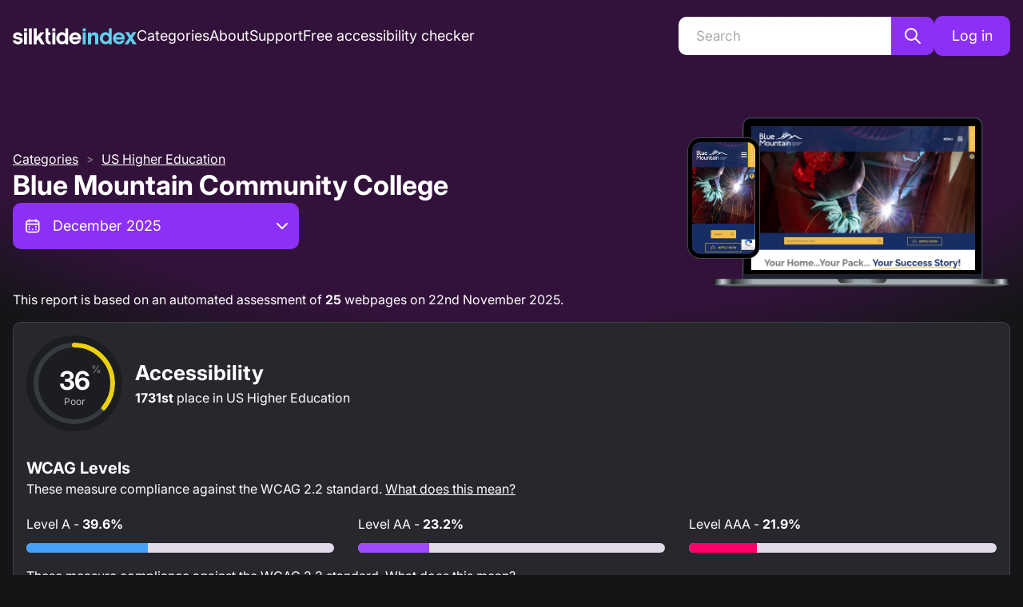

--- FILE ---
content_type: application/javascript; charset=utf-8
request_url: https://index.silktide.com/_next/static/chunks/e9d1a78749b90b0b.js
body_size: 24336
content:
(globalThis.TURBOPACK||(globalThis.TURBOPACK=[])).push(["object"==typeof document?document.currentScript:void 0,22386,s=>{"use strict";var o=s.i(66101);function t({position:s}){return 1===s?(0,o.jsxs)("svg",{viewBox:"0 0 100 136",fill:"none",xmlns:"http://www.w3.org/2000/svg",children:[(0,o.jsxs)("g",{clipPath:"url(#clip0_253_46)",children:[(0,o.jsx)("path",{d:"M48.4047 46.8597C48.4047 46.8597 50.3208 60.9677 52.5017 77.0747C52.6176 77.7763 52.7202 78.4845 52.879 79.196C54.0439 81.784 53.5939 84.7559 53.9513 87.7344C54.0506 88.4459 54.1432 89.1607 54.2425 89.8689C54.9143 94.8364 55.5729 99.6979 56.1752 104.109C56.2447 104.636 56.3175 105.158 56.3837 105.675C56.7014 108.617 56.9364 111.562 57.2905 114.514C57.4063 115.497 57.5354 116.48 57.6843 117.463C57.8034 119.3 57.8034 121.315 57.8034 123.125C59.0114 121.514 60.4212 119.707 61.6755 118.009C62.1222 117.552 62.3572 117.34 62.5458 116.95C64.8922 113.723 67.6655 110.963 70.4322 108.23C70.8657 107.667 71.2463 107.164 71.5673 106.75C72.2061 105.916 72.5866 105.413 72.5866 105.413C72.5866 105.413 73.7681 106.221 75.5353 107.429C75.8299 107.631 76.1443 107.839 76.4686 108.061C78.2888 108.895 80.0726 109.778 81.8067 110.765C82.2402 111.01 82.7466 111.327 83.2761 111.681C83.4746 111.81 84.0571 112.158 84.6263 112.492C87.1977 114.067 90.0174 115.477 92.6351 117.089C91.8309 115.881 91.4272 114.471 90.6693 113.28C90.1133 112.125 89.8685 111.546 89.5375 110.784C89.3952 110.281 89.2562 109.778 89.1106 109.279C88.2336 106.267 87.2474 103.285 86.0328 100.36C85.8905 99.8866 85.7449 99.4034 85.5993 98.9202C85.0599 97.1331 84.4973 95.2732 83.9181 93.3571C83.7262 92.715 83.5144 92.0763 83.3356 91.421C82.3925 87.9495 81.2805 84.9247 80.3141 81.3769C80.1056 80.6952 79.9005 80.0102 79.6887 79.3284C73.4967 58.7967 67.1757 37.8315 67.1757 37.8315L48.4014 46.8563L48.4047 46.8597Z",fill:"url(#paint0_linear_253_46)"}),(0,o.jsx)("path",{d:"M48.7881 46.6279C48.7881 46.6279 50.9889 60.4613 53.4213 75.7277C53.5371 76.4227 55.6353 89.6571 55.7478 90.3388C56.5024 95.0845 57.2172 99.5787 57.8294 103.424C57.9022 103.871 57.9717 104.311 58.0379 104.741C58.6568 108.951 58.263 113.151 59.2856 117.135C61.1355 112.333 65.3484 110.285 68.2872 106.724C68.5487 106.38 68.8101 106.042 69.0583 105.718C70.8024 103.434 72.146 101.677 72.146 101.677L71.1432 101.869C71.1432 101.869 73.3837 103.285 76.071 104.986C76.4052 105.198 76.7527 105.417 77.1002 105.635C80.4493 107.723 84.4173 108.273 87.4885 110.927C86.7737 107.386 84.9667 104.301 83.8945 100.856C83.6827 100.098 83.4609 99.2974 83.2359 98.4634C82.7726 96.7988 82.2761 94.9886 81.7466 93.0757C81.5712 92.4403 77.9077 79.1728 77.7025 78.4348C72.4108 59.2931 66.6391 38.4106 66.6391 38.4106L65.0638 38.9699C65.0638 38.9699 70.8355 59.8557 76.1272 78.9974C76.3357 79.7321 79.996 92.9996 80.1747 93.6383C80.7009 95.5512 81.1973 97.3581 81.6606 99.0261C81.8923 99.86 82.1107 100.658 82.3258 101.419C83.2425 104.063 84.3942 106.651 85.3804 109.219C85.761 108.868 86.1482 108.514 86.5288 108.163C84.0533 106.605 81.2932 106.224 78.9105 104.569C78.5497 104.358 78.2022 104.136 77.8514 103.917C74.734 101.945 71.9011 100.151 71.9011 100.151L71.3286 99.7905L70.905 100.347C70.905 100.347 69.5613 102.104 67.8173 104.384C67.5691 104.712 67.3109 105.049 67.0495 105.393C64.6402 108.564 61.119 110.708 59.0374 114.266C59.365 114.514 59.8813 114.587 60.2255 114.633C59.8349 111.344 60.3479 107.766 59.6761 104.43C59.6066 103.997 59.5404 103.56 59.4643 103.11C58.852 99.271 58.1372 94.7734 57.3827 90.0244C57.2701 89.3493 55.5261 78.2098 55.3904 77.5049C52.8289 61.4343 50.4262 46.3169 50.4262 46.3169L48.7947 46.6279H48.7881Z",fill:"url(#paint1_linear_253_46)"}),(0,o.jsx)("path",{d:"M53.5605 55.4243C53.5605 55.4243 53.2362 70.138 52.8589 86.9333C52.8258 87.6713 52.6273 94.9554 52.6074 98.053C52.5909 98.7976 52.5776 99.5389 52.5611 100.28C52.4453 105.463 52.3294 110.53 52.2268 115.13C52.2136 115.679 52.2004 116.222 52.1871 116.761C52.207 119.809 52.3162 122.854 52.2996 125.918C52.2963 126.941 52.2798 127.964 52.2368 128.993C52.5743 130.975 52.7762 133.189 52.9781 135.205C51.1645 133.192 48.9505 131.581 47.0972 129.814C46.3956 129.079 45.6609 128.347 45.0355 127.825C42.5501 125.743 39.8562 123.946 37.159 122.172C36.6196 121.686 36.1397 121.255 35.736 120.891C34.9351 120.173 34.4519 119.74 34.4519 119.74C34.4519 119.74 33.2638 120.792 31.4867 122.377C31.1855 122.639 30.8744 122.917 30.5435 123.205C27.7206 125.025 24.9936 126.934 22.4453 129.125C22.1276 129.397 21.6114 129.863 21.0785 130.346C18.7487 131.975 16.5347 133.99 14.3174 135.804C14.9197 133.99 15.5253 131.978 16.3361 130.128C16.538 128.983 16.7498 127.782 16.8954 126.971C17.4746 123.737 18.1828 120.511 19.1392 117.297C19.2352 116.784 19.3312 116.268 19.4304 115.748C19.7945 113.826 20.1817 111.824 20.5689 109.762C20.7013 109.077 20.8303 108.382 20.9627 107.683C21.4724 103.997 22.3891 100.204 23.0145 96.8782C23.1569 96.1435 23.2959 95.4088 23.4382 94.6708C27.6411 72.5804 31.9301 50.02 31.9301 50.02L53.5572 55.4243H53.5605Z",fill:"url(#paint2_linear_253_46)"}),(0,o.jsx)("path",{d:"M53.1168 55.2689C53.1168 55.2689 52.4351 69.7609 51.6838 85.7487C51.6441 86.4801 50.9988 100.343 50.969 101.051C50.734 106.026 50.5156 110.735 50.327 114.759C50.3005 115.232 50.2839 115.689 50.2641 116.139C50.1085 120.541 51.065 124.724 50.4428 128.98C47.825 124.472 42.9668 123.238 39.3165 120.21C38.9822 119.912 38.6612 119.621 38.3468 119.343C36.156 117.374 34.4682 115.858 34.4682 115.858H35.5868C35.5868 115.858 33.3165 117.741 30.5962 120.005C30.252 120.289 29.9078 120.577 29.5537 120.868C26.1549 123.661 21.8891 125.015 18.8643 128.328C19.2084 124.588 20.797 121.09 21.535 117.38C21.6673 116.569 21.813 115.712 21.9586 114.819C22.2531 113.032 22.5741 111.096 22.915 109.05C23.0275 108.369 23.1433 107.674 23.2592 106.969C22.8687 103.133 25.3772 94.1612 25.5096 93.3703C28.8984 72.8684 32.6017 50.5 32.6017 50.5L34.3921 50.7548C34.3921 50.7548 30.6888 73.1199 27.3 93.6218C27.1676 94.4127 25.2779 103.222 25.0496 107.224C24.9337 107.928 24.8179 108.623 24.7054 109.305C24.3678 111.354 24.0468 113.29 23.749 115.073C23.6034 115.97 23.461 116.824 23.3254 117.638C22.6535 120.508 21.7137 123.37 20.9624 126.173C20.4991 125.892 20.0358 125.611 19.5791 125.333C22.0843 123.251 25.0562 122.308 27.4489 120.153C27.8129 119.869 28.1671 119.574 28.5212 119.283C31.6783 116.655 34.5542 114.266 34.5542 114.266L35.1367 113.783L35.6728 114.263C35.6728 114.263 37.3573 115.778 39.5449 117.744C39.8592 118.025 40.1803 118.317 40.5079 118.615C43.5327 121.351 47.6463 122.824 50.3634 126.021C50.0423 126.339 49.483 126.514 49.1124 126.633C49.1256 123.208 48.1229 119.684 48.4406 116.156C48.4604 115.706 48.4836 115.242 48.5101 114.772C48.6987 110.748 48.9171 106.042 49.1488 101.068C49.1819 100.36 49.2183 99.6416 49.2514 98.9202C48.9204 96.1403 49.7015 88.6941 49.7644 87.9528C50.552 71.1177 51.2966 55.2821 51.2966 55.2821L53.1168 55.2722V55.2689Z",fill:"url(#paint3_linear_253_46)"}),(0,o.jsx)("path",{d:"M45.3137 22.8067C44.8835 20.3975 45.1449 7.92756 44.2878 3.11234C43.7649 0.183504 41.2067 1.29216 38.7412 2.70859L42.9508 24.1305C44.2514 24.2397 45.5388 24.0478 45.317 22.8067H45.3137Z",fill:"url(#paint4_linear_253_46)"}),(0,o.jsx)("path",{d:"M45.8525 22.3371C45.8525 22.3371 41.3583 2.67254 43.8039 2.72218C46.2496 2.77182 53.6859 -1.97058 53.5866 2.92074C53.4873 7.81207 50.7934 19.9908 50.7438 22.4364C50.6941 24.8821 45.8525 22.3371 45.8525 22.3371Z",fill:"url(#paint5_linear_253_46)"}),(0,o.jsx)("path",{d:"M51.3661 22.0789C51.3661 22.0789 50.8002 1.91462 53.1896 2.44081C55.579 2.96701 63.7996 -0.229891 62.7439 4.54892C61.6915 9.32773 56.6678 20.7452 56.1416 23.1346C55.6154 25.5241 51.3628 22.0822 51.3628 22.0822L51.3661 22.0789Z",fill:"url(#paint6_linear_253_46)"}),(0,o.jsx)("path",{d:"M56.8232 22.906C56.8232 22.906 60.2088 3.01966 62.4493 4.00256C64.6897 4.98545 73.3737 3.4565 71.4079 7.93415C69.4421 12.4151 62.2838 22.6313 61.3009 24.8718C60.318 27.1123 56.8232 22.906 56.8232 22.906Z",fill:"url(#paint7_linear_253_46)"}),(0,o.jsx)("path",{d:"M62.0156 24.7825C62.0156 24.7825 69.2235 5.94197 71.2291 7.34517C73.2346 8.74837 82.0509 8.94362 79.2445 12.9513C76.4414 16.9624 67.4265 25.5834 66.0233 27.5856C64.6201 29.5878 62.0156 24.7792 62.0156 24.7792V24.7825Z",fill:"url(#paint8_linear_253_46)"}),(0,o.jsx)("path",{d:"M66.7383 27.6352C66.7383 27.6352 77.4906 10.5652 79.1817 12.3324C80.8728 14.0997 89.484 16.0158 85.9495 19.4014C82.415 22.7836 71.8911 29.4786 70.1238 31.1697C68.3566 32.8608 66.7383 27.6352 66.7383 27.6352Z",fill:"url(#paint9_linear_253_46)"}),(0,o.jsx)("path",{d:"M70.8154 31.3583C70.8154 31.3583 84.6952 16.7207 86.009 18.7825C87.3228 20.8443 95.3912 24.4085 91.2644 27.0362C87.1375 29.6639 75.5049 34.1713 73.4431 35.4852C71.3813 36.799 70.8154 31.3583 70.8154 31.3583Z",fill:"url(#paint10_linear_253_46)"}),(0,o.jsx)("path",{d:"M74.0818 35.8063C74.0818 35.8063 90.5562 24.1637 91.4398 26.4439C92.3267 28.7241 99.5412 33.7942 94.9809 35.5647C90.4205 37.3353 78.1326 39.4831 75.8524 40.3667C73.5722 41.2536 74.0818 35.8063 74.0818 35.8063V35.8063Z",fill:"url(#paint11_linear_253_46)"}),(0,o.jsx)("path",{d:"M76.4188 40.8071C76.4188 40.8071 94.849 32.6097 95.2726 35.0189C95.6962 37.4282 101.782 43.8121 96.9637 44.656C92.1452 45.4999 79.6753 45.2053 77.266 45.6289C74.8568 46.0492 76.4188 40.8104 76.4188 40.8104V40.8071Z",fill:"url(#paint12_linear_253_46)"}),(0,o.jsx)("path",{d:"M77.7355 46.1681C77.7355 46.1681 97.4133 41.7268 97.3571 44.1725C97.3008 46.6182 102.023 54.0677 97.132 53.9552C92.2407 53.8426 80.0687 51.1124 77.623 51.0561C75.1773 50.9998 77.7355 46.1648 77.7355 46.1648V46.1681Z",fill:"url(#paint13_linear_253_46)"}),(0,o.jsx)("path",{d:"M77.9735 51.6851C77.9735 51.6851 98.1378 51.1787 97.605 53.5648C97.0722 55.9509 100.246 64.1815 95.4704 63.1125C90.6949 62.0469 79.2906 56.9934 76.9045 56.4573C74.5184 55.9245 77.9735 51.6818 77.9735 51.6818V51.6851Z",fill:"url(#paint14_linear_253_46)"}),(0,o.jsx)("path",{d:"M77.1335 57.1387C77.1335 57.1387 97.0099 60.5805 96.0204 62.8176C95.0309 65.0548 96.5366 73.7454 92.0623 71.7663C87.588 69.7873 77.3916 62.6025 75.1544 61.613C72.9173 60.6235 77.1335 57.1387 77.1335 57.1387V57.1387Z",fill:"url(#paint15_linear_253_46)"}),(0,o.jsx)("path",{d:"M75.2408 62.3247C75.2408 62.3247 94.0615 69.5856 92.6517 71.5878C91.2452 73.59 91.0202 82.4063 87.0191 79.59C83.018 76.7737 74.4234 67.7356 72.4245 66.3291C70.4223 64.9193 75.2408 62.328 75.2408 62.328V62.3247Z",fill:"url(#paint16_linear_253_46)"}),(0,o.jsx)("path",{d:"M72.3739 67.0405C72.3739 67.0405 89.4108 77.8392 87.6403 79.527C85.8697 81.2148 83.9271 89.8193 80.5548 86.2749C77.1792 82.7338 70.5173 72.1867 68.8295 70.4161C67.1417 68.6423 72.3739 67.0405 72.3739 67.0405Z",fill:"url(#paint17_linear_253_46)"}),(0,o.jsx)("path",{d:"M68.6413 71.1045C68.6413 71.1045 83.2392 85.0239 81.1708 86.3345C79.1024 87.6417 75.5183 95.7001 72.9039 91.5667C70.2861 87.4332 65.8118 75.7873 64.5045 73.7222C63.1973 71.6539 68.638 71.1045 68.638 71.1045H68.6413Z",fill:"url(#paint18_linear_253_46)"}),(0,o.jsx)("path",{d:"M64.1841 74.361C64.1841 74.361 75.7803 90.8684 73.4968 91.7454C71.2133 92.6224 66.1234 99.827 64.3661 95.26C62.6088 90.6963 60.4974 78.4018 59.6171 76.1183C58.7401 73.8348 64.1841 74.361 64.1841 74.361V74.361Z",fill:"url(#paint19_linear_253_46)"}),(0,o.jsx)("path",{d:"M59.1766 76.6841C59.1766 76.6841 67.3244 95.1374 64.9118 95.5544C62.5025 95.9714 56.0988 102.038 55.2681 97.2158C54.4375 92.3939 54.7684 79.924 54.3514 77.5148C53.9377 75.1055 59.1732 76.6841 59.1732 76.6841H59.1766Z",fill:"url(#paint20_linear_253_46)"}),(0,o.jsx)("path",{d:"M53.8121 77.9818C53.8121 77.9818 58.1938 97.6729 55.7481 97.61C53.3024 97.5471 45.8397 102.247 45.9654 97.3552C46.0912 92.4639 48.8546 80.3017 48.9174 77.8561C48.9803 75.4104 53.8088 77.9818 53.8088 77.9818H53.8121Z",fill:"url(#paint21_linear_253_46)"}),(0,o.jsx)("path",{d:"M48.295 78.2098C48.295 78.2098 48.7451 98.3774 46.359 97.838C43.9729 97.2986 35.7358 100.449 36.8147 95.6769C37.8935 90.9048 42.9801 79.517 43.5195 77.1309C44.059 74.7448 48.2917 78.2098 48.2917 78.2098H48.295Z",fill:"url(#paint22_linear_253_46)"}),(0,o.jsx)("path",{d:"M42.8448 77.3529C42.8448 77.3529 39.3467 97.2194 37.1128 96.2232C34.879 95.2271 26.1818 96.7064 28.1741 92.2387C30.1664 87.771 37.3809 77.5945 38.377 75.3606C39.3732 73.1268 42.8448 77.3529 42.8448 77.3529V77.3529Z",fill:"url(#paint23_linear_253_46)"}),(0,o.jsx)("path",{d:"M37.6615 75.4465C37.6615 75.4465 30.3476 94.244 28.3487 92.8342C26.3532 91.4211 17.5369 91.1729 20.3631 87.1817C23.1893 83.1872 32.2539 74.6191 33.667 72.6235C35.0801 70.628 37.6615 75.4498 37.6615 75.4498V75.4465Z",fill:"url(#paint24_linear_253_46)"}),(0,o.jsx)("path",{d:"M32.9557 72.564C32.9557 72.564 22.1074 89.5712 20.4262 87.794C18.745 86.0169 10.1471 84.0511 13.6981 80.6887C17.2491 77.3263 27.8128 70.6909 29.59 69.0097C31.3671 67.3285 32.9557 72.5607 32.9557 72.5607V72.564Z",fill:"url(#paint25_linear_253_46)"}),(0,o.jsx)("path",{d:"M28.9015 68.8209C28.9015 68.8209 14.9391 83.3791 13.6385 81.3107C12.3346 79.239 4.28604 75.6317 8.42944 73.0272C12.5695 70.4227 24.2286 65.9815 26.297 64.6809C28.3687 63.3803 28.9015 68.8209 28.9015 68.8209Z",fill:"url(#paint26_linear_253_46)"}),(0,o.jsx)("path",{d:"M25.6552 64.3536C25.6552 64.3536 9.11799 75.9035 8.24431 73.6167C7.37062 71.3332 0.18255 66.2201 4.75286 64.4761C9.32318 62.732 21.6243 60.6537 23.9078 59.78C26.1946 58.9063 25.6519 64.3503 25.6519 64.3503L25.6552 64.3536Z",fill:"url(#paint27_linear_253_46)"}),(0,o.jsx)("path",{d:"M23.3485 59.3394C23.3485 59.3394 4.87197 67.4343 4.4616 65.0217C4.05123 62.6091 -1.99839 56.1922 2.82675 55.3747C7.64858 54.5573 20.1185 54.9246 22.5311 54.5143C24.9436 54.1072 23.3485 59.3394 23.3485 59.3394V59.3394Z",fill:"url(#paint28_linear_253_46)"}),(0,o.jsx)("path",{d:"M22.0647 53.9715C22.0647 53.9715 2.3637 58.3003 2.43319 55.8546C2.50269 53.4089 -2.17683 45.9329 2.71449 46.0752C7.60582 46.2142 19.7613 49.0107 22.2037 49.0802C24.6494 49.1497 22.0647 53.9715 22.0647 53.9715Z",fill:"url(#paint29_linear_253_46)"}),(0,o.jsx)("path",{d:"M21.853 48.4548C21.853 48.4548 1.68534 48.8486 2.2314 46.4625C2.77745 44.0797 -0.349952 35.8326 4.41893 36.9247C9.18781 38.0169 20.5623 43.1365 22.9484 43.6826C25.3312 44.2286 21.8563 48.4515 21.8563 48.4515L21.853 48.4548Z",fill:"url(#paint30_linear_253_46)"}),(0,o.jsx)("path",{d:"M22.7265 43.0076C22.7265 43.0076 2.86992 39.4499 3.87268 37.2194C4.87543 34.9888 3.41929 26.2883 7.88039 28.2939C12.3448 30.2961 22.4981 37.5404 24.7287 38.5431C26.9592 39.5459 22.7232 43.0076 22.7232 43.0076H22.7265Z",fill:"url(#paint31_linear_253_46)"}),(0,o.jsx)("path",{d:"M24.6455 37.8317C24.6455 37.8317 5.86786 30.4649 7.28429 28.4727C8.70404 26.4804 8.97541 17.6641 12.96 20.5036C16.9445 23.3397 25.4894 32.4274 27.4817 33.8472C29.474 35.2669 24.6422 37.8317 24.6422 37.8317H24.6455Z",fill:"url(#paint32_linear_253_46)"}),(0,o.jsx)("path",{d:"M27.5383 33.1325C27.5383 33.1325 10.5643 22.2346 12.3447 20.56C14.1252 18.8821 16.1142 10.2909 19.4699 13.8518C22.8257 17.4127 29.428 27.9963 31.1059 29.7767C32.7804 31.5605 27.5449 33.1325 27.5449 33.1325H27.5383Z",fill:"url(#paint33_linear_253_46)"}),(0,o.jsx)("path",{d:"M31.2981 29.0881C31.2981 29.0881 16.7764 15.0859 18.8514 13.7886C20.9264 12.4913 24.5568 4.45272 27.1481 8.60274C29.7394 12.7528 34.1475 24.4185 35.4448 26.4935C36.7421 28.5685 31.2948 29.0881 31.2948 29.0881H31.2981Z",fill:"url(#paint34_linear_253_46)"}),(0,o.jsx)("path",{d:"M35.7724 25.8548C35.7724 25.8548 24.2688 9.28452 26.5557 8.41745C28.8425 7.55038 33.9754 0.378855 35.7062 4.95248C37.437 9.5261 39.4823 21.8339 40.346 24.1207C41.2131 26.4075 35.7691 25.8515 35.7691 25.8515L35.7724 25.8548Z",fill:"url(#paint35_linear_253_46)"}),(0,o.jsx)("path",{d:"M34.6536 4.82691C32.2444 5.25713 40.4981 23.6641 40.4981 23.6641C40.4981 23.6641 41.7292 24.0282 42.9503 24.1275L38.7375 2.70557C37.1489 3.61897 35.5968 4.65813 34.6503 4.82691H34.6536Z",fill:"url(#paint36_linear_253_46)"}),(0,o.jsx)("path",{d:"M17.249 50.143C17.249 32.1034 31.8734 17.479 49.913 17.479C67.9527 17.479 82.5771 32.1034 82.5771 50.143C82.5771 68.1827 67.9527 82.807 49.913 82.807C31.8734 82.807 17.249 68.1827 17.249 50.143Z",fill:"url(#paint37_linear_253_46)"}),(0,o.jsx)("path",{d:"M17.8916 50.1425C17.8916 32.4569 32.228 18.1172 49.9169 18.1172C67.6058 18.1172 81.9389 32.4536 81.9389 50.1425C81.9389 67.8314 67.6025 82.1678 49.9169 82.1678C32.2313 82.1678 17.8916 67.8314 17.8916 50.1425Z",fill:"url(#paint38_radial_253_46)"}),(0,o.jsx)("path",{d:"M20.8037 50.1428C20.8037 34.0656 33.8395 21.0298 49.9167 21.0298C65.9939 21.0298 79.0297 34.0623 79.0297 50.1428C79.0297 66.2233 65.9972 79.2558 49.9167 79.2558C33.8362 79.2558 20.8037 66.2233 20.8037 50.1428Z",fill:"url(#paint39_linear_253_46)"}),(0,o.jsx)("path",{d:"M21.3857 50.1429C21.3857 34.3867 34.1601 21.6123 49.9163 21.6123C65.6725 21.6123 78.4468 34.3867 78.4468 50.1429C78.4468 65.899 65.6725 78.6734 49.9163 78.6734C34.1601 78.6734 21.3857 65.899 21.3857 50.1429Z",fill:"url(#paint40_linear_253_46)"}),(0,o.jsx)("path",{d:"M54.8585 65.1479H47.1714V46.855H39.9364V41.7166H41.1697C43.2799 41.7166 44.9516 41.2644 46.1848 40.36C47.3358 39.5105 48.0895 38.1265 48.4457 36.2082L48.5279 35.8793H54.8585V65.1479Z",fill:"#826D24"})]}),(0,o.jsxs)("defs",{children:[(0,o.jsxs)("linearGradient",{id:"paint0_linear_253_46",x1:"75.6975",y1:"133.752",x2:"68.3241",y2:"60.0113",gradientUnits:"userSpaceOnUse",children:[(0,o.jsx)("stop",{stopColor:"#D9AC32"}),(0,o.jsx)("stop",{offset:"0.22",stopColor:"#F6E68D"}),(0,o.jsx)("stop",{offset:"0.34",stopColor:"#F2DE81"}),(0,o.jsx)("stop",{offset:"0.56",stopColor:"#E8CA62"}),(0,o.jsx)("stop",{offset:"0.84",stopColor:"#D9AC32"}),(0,o.jsx)("stop",{offset:"0.99",stopColor:"#CA9317"})]}),(0,o.jsxs)("linearGradient",{id:"paint1_linear_253_46",x1:"70.5707",y1:"130.664",x2:"66.0467",y2:"34.1382",gradientUnits:"userSpaceOnUse",children:[(0,o.jsx)("stop",{offset:"0.5",stopColor:"#FFF3AD"}),(0,o.jsx)("stop",{offset:"1",stopColor:"#CB9912"})]}),(0,o.jsxs)("linearGradient",{id:"paint2_linear_253_46",x1:"38.1287",y1:"137.508",x2:"30.7553",y2:"63.7707",gradientUnits:"userSpaceOnUse",children:[(0,o.jsx)("stop",{stopColor:"#D9AC32"}),(0,o.jsx)("stop",{offset:"0.22",stopColor:"#F6E68D"}),(0,o.jsx)("stop",{offset:"0.34",stopColor:"#F2DE81"}),(0,o.jsx)("stop",{offset:"0.56",stopColor:"#E8CA62"}),(0,o.jsx)("stop",{offset:"0.84",stopColor:"#D9AC32"}),(0,o.jsx)("stop",{offset:"0.99",stopColor:"#CA9317"})]}),(0,o.jsxs)("linearGradient",{id:"paint3_linear_253_46",x1:"37.8835",y1:"132.196",x2:"33.3595",y2:"35.6705",gradientUnits:"userSpaceOnUse",children:[(0,o.jsx)("stop",{offset:"0.5",stopColor:"#FFF3AD"}),(0,o.jsx)("stop",{offset:"1",stopColor:"#CB9912"})]}),(0,o.jsxs)("linearGradient",{id:"paint4_linear_253_46",x1:"45.9121",y1:"12.2091",x2:"35.6069",y2:"14.0466",gradientUnits:"userSpaceOnUse",children:[(0,o.jsx)("stop",{offset:"0.26",stopColor:"#D1A00A"}),(0,o.jsx)("stop",{offset:"0.73",stopColor:"#FFF2A1"}),(0,o.jsx)("stop",{offset:"1",stopColor:"#D1A00A"})]}),(0,o.jsxs)("linearGradient",{id:"paint5_linear_253_46",x1:"53.3995",y1:"12.1571",x2:"42.9307",y2:"11.9451",gradientUnits:"userSpaceOnUse",children:[(0,o.jsx)("stop",{offset:"0.26",stopColor:"#D1A00A"}),(0,o.jsx)("stop",{offset:"0.73",stopColor:"#FFF2A1"}),(0,o.jsx)("stop",{offset:"1",stopColor:"#D1A00A"})]}),(0,o.jsxs)("linearGradient",{id:"paint6_linear_253_46",x1:"60.7678",y1:"13.5797",x2:"50.5426",y2:"11.3241",gradientUnits:"userSpaceOnUse",children:[(0,o.jsx)("stop",{offset:"0.26",stopColor:"#D1A00A"}),(0,o.jsx)("stop",{offset:"0.73",stopColor:"#FFF2A1"}),(0,o.jsx)("stop",{offset:"1",stopColor:"#D1A00A"})]}),(0,o.jsxs)("linearGradient",{id:"paint7_linear_253_46",x1:"67.6792",y1:"16.4036",x2:"58.0943",y2:"12.1961",gradientUnits:"userSpaceOnUse",children:[(0,o.jsx)("stop",{offset:"0.26",stopColor:"#D1A00A"}),(0,o.jsx)("stop",{offset:"0.73",stopColor:"#FFF2A1"}),(0,o.jsx)("stop",{offset:"1",stopColor:"#D1A00A"})]}),(0,o.jsxs)("linearGradient",{id:"paint8_linear_253_46",x1:"73.9388",y1:"20.5257",x2:"65.361",y2:"14.5261",gradientUnits:"userSpaceOnUse",children:[(0,o.jsx)("stop",{offset:"0.26",stopColor:"#D1A00A"}),(0,o.jsx)("stop",{offset:"0.73",stopColor:"#FFF2A1"}),(0,o.jsx)("stop",{offset:"1",stopColor:"#D1A00A"})]}),(0,o.jsxs)("linearGradient",{id:"paint9_linear_253_46",x1:"79.2952",y1:"25.8085",x2:"72.0566",y2:"18.247",gradientUnits:"userSpaceOnUse",children:[(0,o.jsx)("stop",{offset:"0.26",stopColor:"#D1A00A"}),(0,o.jsx)("stop",{offset:"0.73",stopColor:"#FFF2A1"}),(0,o.jsx)("stop",{offset:"1",stopColor:"#D1A00A"})]}),(0,o.jsxs)("linearGradient",{id:"paint10_linear_253_46",x1:"83.4894",y1:"32.0388",x2:"77.8664",y2:"23.2056",gradientUnits:"userSpaceOnUse",children:[(0,o.jsx)("stop",{offset:"0.26",stopColor:"#D1A00A"}),(0,o.jsx)("stop",{offset:"0.73",stopColor:"#FFF2A1"}),(0,o.jsx)("stop",{offset:"1",stopColor:"#D1A00A"})]}),(0,o.jsxs)("linearGradient",{id:"paint11_linear_253_46",x1:"86.3732",y1:"38.8925",x2:"82.5832",y2:"29.1315",gradientUnits:"userSpaceOnUse",children:[(0,o.jsx)("stop",{offset:"0.26",stopColor:"#D1A00A"}),(0,o.jsx)("stop",{offset:"0.73",stopColor:"#FFF2A1"}),(0,o.jsx)("stop",{offset:"1",stopColor:"#D1A00A"})]}),(0,o.jsxs)("linearGradient",{id:"paint12_linear_253_46",x1:"87.8774",y1:"46.2302",x2:"86.0682",y2:"35.9167",gradientUnits:"userSpaceOnUse",children:[(0,o.jsx)("stop",{offset:"0.26",stopColor:"#D1A00A"}),(0,o.jsx)("stop",{offset:"0.73",stopColor:"#FFF2A1"}),(0,o.jsx)("stop",{offset:"1",stopColor:"#D1A00A"})]}),(0,o.jsxs)("linearGradient",{id:"paint13_linear_253_46",x1:"87.8758",y1:"53.7333",x2:"88.117",y2:"43.2651",gradientUnits:"userSpaceOnUse",children:[(0,o.jsx)("stop",{offset:"0.26",stopColor:"#D1A00A"}),(0,o.jsx)("stop",{offset:"0.73",stopColor:"#FFF2A1"}),(0,o.jsx)("stop",{offset:"1",stopColor:"#D1A00A"})]}),(0,o.jsxs)("linearGradient",{id:"paint14_linear_253_46",x1:"86.4171",y1:"61.0583",x2:"88.6988",y2:"50.8423",gradientUnits:"userSpaceOnUse",children:[(0,o.jsx)("stop",{offset:"0.26",stopColor:"#D1A00A"}),(0,o.jsx)("stop",{offset:"0.73",stopColor:"#FFF2A1"}),(0,o.jsx)("stop",{offset:"1",stopColor:"#D1A00A"})]}),(0,o.jsxs)("linearGradient",{id:"paint15_linear_253_46",x1:"83.5626",y1:"67.9806",x2:"87.7982",y2:"58.4044",gradientUnits:"userSpaceOnUse",children:[(0,o.jsx)("stop",{offset:"0.26",stopColor:"#D1A00A"}),(0,o.jsx)("stop",{offset:"0.73",stopColor:"#FFF2A1"}),(0,o.jsx)("stop",{offset:"1",stopColor:"#D1A00A"})]}),(0,o.jsxs)("linearGradient",{id:"paint16_linear_253_46",x1:"79.4482",y1:"74.3493",x2:"85.4751",y2:"65.7866",gradientUnits:"userSpaceOnUse",children:[(0,o.jsx)("stop",{offset:"0.26",stopColor:"#D1A00A"}),(0,o.jsx)("stop",{offset:"0.73",stopColor:"#FFF2A1"}),(0,o.jsx)("stop",{offset:"1",stopColor:"#D1A00A"})]}),(0,o.jsxs)("linearGradient",{id:"paint17_linear_253_46",x1:"74.1778",y1:"79.5669",x2:"81.7582",y2:"72.3482",gradientUnits:"userSpaceOnUse",children:[(0,o.jsx)("stop",{offset:"0.26",stopColor:"#D1A00A"}),(0,o.jsx)("stop",{offset:"0.73",stopColor:"#FFF2A1"}),(0,o.jsx)("stop",{offset:"1",stopColor:"#D1A00A"})]}),(0,o.jsxs)("linearGradient",{id:"paint18_linear_253_46",x1:"67.9648",y1:"83.6987",x2:"76.8126",y2:"78.0989",gradientUnits:"userSpaceOnUse",children:[(0,o.jsx)("stop",{offset:"0.26",stopColor:"#D1A00A"}),(0,o.jsx)("stop",{offset:"0.73",stopColor:"#FFF2A1"}),(0,o.jsx)("stop",{offset:"1",stopColor:"#D1A00A"})]}),(0,o.jsxs)("linearGradient",{id:"paint19_linear_253_46",x1:"61.0417",y1:"86.5843",x2:"70.8133",y2:"82.8216",gradientUnits:"userSpaceOnUse",children:[(0,o.jsx)("stop",{offset:"0.26",stopColor:"#D1A00A"}),(0,o.jsx)("stop",{offset:"0.73",stopColor:"#FFF2A1"}),(0,o.jsx)("stop",{offset:"1",stopColor:"#D1A00A"})]}),(0,o.jsxs)("linearGradient",{id:"paint20_linear_253_46",x1:"53.6903",y1:"88.0095",x2:"64.0055",y2:"86.2296",gradientUnits:"userSpaceOnUse",children:[(0,o.jsx)("stop",{offset:"0.26",stopColor:"#D1A00A"}),(0,o.jsx)("stop",{offset:"0.73",stopColor:"#FFF2A1"}),(0,o.jsx)("stop",{offset:"1",stopColor:"#D1A00A"})]}),(0,o.jsxs)("linearGradient",{id:"paint21_linear_253_46",x1:"46.1683",y1:"88.1699",x2:"56.6358",y2:"88.4422",gradientUnits:"userSpaceOnUse",children:[(0,o.jsx)("stop",{offset:"0.26",stopColor:"#D1A00A"}),(0,o.jsx)("stop",{offset:"0.73",stopColor:"#FFF2A1"}),(0,o.jsx)("stop",{offset:"1",stopColor:"#D1A00A"})]}),(0,o.jsxs)("linearGradient",{id:"paint22_linear_253_46",x1:"38.8435",y1:"86.7194",x2:"49.056",y2:"89.0321",gradientUnits:"userSpaceOnUse",children:[(0,o.jsx)("stop",{offset:"0.26",stopColor:"#D1A00A"}),(0,o.jsx)("stop",{offset:"0.73",stopColor:"#FFF2A1"}),(0,o.jsx)("stop",{offset:"1",stopColor:"#D1A00A"})]}),(0,o.jsxs)("linearGradient",{id:"paint23_linear_253_46",x1:"31.8654",y1:"83.8684",x2:"41.4259",y2:"88.131",gradientUnits:"userSpaceOnUse",children:[(0,o.jsx)("stop",{offset:"0.26",stopColor:"#D1A00A"}),(0,o.jsx)("stop",{offset:"0.73",stopColor:"#FFF2A1"}),(0,o.jsx)("stop",{offset:"1",stopColor:"#D1A00A"})]}),(0,o.jsxs)("linearGradient",{id:"paint24_linear_253_46",x1:"25.6723",y1:"79.6976",x2:"34.2181",y2:"85.7484",gradientUnits:"userSpaceOnUse",children:[(0,o.jsx)("stop",{offset:"0.26",stopColor:"#D1A00A"}),(0,o.jsx)("stop",{offset:"0.73",stopColor:"#FFF2A1"}),(0,o.jsx)("stop",{offset:"1",stopColor:"#D1A00A"})]}),(0,o.jsxs)("linearGradient",{id:"paint25_linear_253_46",x1:"20.4208",y1:"74.2846",x2:"27.6183",y2:"81.8851",gradientUnits:"userSpaceOnUse",children:[(0,o.jsx)("stop",{offset:"0.26",stopColor:"#D1A00A"}),(0,o.jsx)("stop",{offset:"0.73",stopColor:"#FFF2A1"}),(0,o.jsx)("stop",{offset:"1",stopColor:"#D1A00A"})]}),(0,o.jsxs)("linearGradient",{id:"paint26_linear_253_46",x1:"16.2244",y1:"68.1181",x2:"21.7962",y2:"76.9797",gradientUnits:"userSpaceOnUse",children:[(0,o.jsx)("stop",{offset:"0.26",stopColor:"#D1A00A"}),(0,o.jsx)("stop",{offset:"0.73",stopColor:"#FFF2A1"}),(0,o.jsx)("stop",{offset:"1",stopColor:"#D1A00A"})]}),(0,o.jsxs)("linearGradient",{id:"paint27_linear_253_46",x1:"13.4102",y1:"61.0979",x2:"17.1445",y2:"70.8769",gradientUnits:"userSpaceOnUse",children:[(0,o.jsx)("stop",{offset:"0.26",stopColor:"#D1A00A"}),(0,o.jsx)("stop",{offset:"0.73",stopColor:"#FFF2A1"}),(0,o.jsx)("stop",{offset:"1",stopColor:"#D1A00A"})]}),(0,o.jsxs)("linearGradient",{id:"paint28_linear_253_46",x1:"11.9599",y1:"53.807",x2:"13.711",y2:"64.1272",gradientUnits:"userSpaceOnUse",children:[(0,o.jsx)("stop",{offset:"0.26",stopColor:"#D1A00A"}),(0,o.jsx)("stop",{offset:"0.73",stopColor:"#FFF2A1"}),(0,o.jsx)("stop",{offset:"1",stopColor:"#D1A00A"})]}),(0,o.jsxs)("linearGradient",{id:"paint29_linear_253_46",x1:"11.9007",y1:"46.3294",x2:"11.5993",y2:"56.7928",gradientUnits:"userSpaceOnUse",children:[(0,o.jsx)("stop",{offset:"0.26",stopColor:"#D1A00A"}),(0,o.jsx)("stop",{offset:"0.73",stopColor:"#FFF2A1"}),(0,o.jsx)("stop",{offset:"1",stopColor:"#D1A00A"})]}),(0,o.jsxs)("linearGradient",{id:"paint30_linear_253_46",x1:"13.392",y1:"39.0478",x2:"11.0508",y2:"49.2537",gradientUnits:"userSpaceOnUse",children:[(0,o.jsx)("stop",{offset:"0.26",stopColor:"#D1A00A"}),(0,o.jsx)("stop",{offset:"0.73",stopColor:"#FFF2A1"}),(0,o.jsx)("stop",{offset:"1",stopColor:"#D1A00A"})]}),(0,o.jsxs)("linearGradient",{id:"paint31_linear_253_46",x1:"16.2733",y1:"32.0735",x2:"11.984",y2:"41.6221",gradientUnits:"userSpaceOnUse",children:[(0,o.jsx)("stop",{offset:"0.26",stopColor:"#D1A00A"}),(0,o.jsx)("stop",{offset:"0.73",stopColor:"#FFF2A1"}),(0,o.jsx)("stop",{offset:"1",stopColor:"#D1A00A"})]}),(0,o.jsxs)("linearGradient",{id:"paint32_linear_253_46",x1:"20.4674",y1:"25.887",x2:"14.3928",y2:"34.4159",gradientUnits:"userSpaceOnUse",children:[(0,o.jsx)("stop",{offset:"0.26",stopColor:"#D1A00A"}),(0,o.jsx)("stop",{offset:"0.73",stopColor:"#FFF2A1"}),(0,o.jsx)("stop",{offset:"1",stopColor:"#D1A00A"})]}),(0,o.jsxs)("linearGradient",{id:"paint33_linear_253_46",x1:"25.8304",y1:"20.5529",x2:"18.2098",y2:"27.7292",gradientUnits:"userSpaceOnUse",children:[(0,o.jsx)("stop",{offset:"0.26",stopColor:"#D1A00A"}),(0,o.jsx)("stop",{offset:"0.73",stopColor:"#FFF2A1"}),(0,o.jsx)("stop",{offset:"1",stopColor:"#D1A00A"})]}),(0,o.jsxs)("linearGradient",{id:"paint34_linear_253_46",x1:"32.0248",y1:"16.4403",x2:"23.1449",y2:"21.9891",gradientUnits:"userSpaceOnUse",children:[(0,o.jsx)("stop",{offset:"0.26",stopColor:"#D1A00A"}),(0,o.jsx)("stop",{offset:"0.73",stopColor:"#FFF2A1"}),(0,o.jsx)("stop",{offset:"1",stopColor:"#D1A00A"})]}),(0,o.jsxs)("linearGradient",{id:"paint35_linear_253_46",x1:"38.992",y1:"13.5924",x2:"29.2027",y2:"17.2993",gradientUnits:"userSpaceOnUse",children:[(0,o.jsx)("stop",{offset:"0.26",stopColor:"#D1A00A"}),(0,o.jsx)("stop",{offset:"0.73",stopColor:"#FFF2A1"}),(0,o.jsx)("stop",{offset:"1",stopColor:"#D1A00A"})]}),(0,o.jsxs)("linearGradient",{id:"paint36_linear_253_46",x1:"45.9678",y1:"12.5053",x2:"35.6594",y2:"14.3434",gradientUnits:"userSpaceOnUse",children:[(0,o.jsx)("stop",{offset:"0.26",stopColor:"#D1A00A"}),(0,o.jsx)("stop",{offset:"0.73",stopColor:"#FFF2A1"}),(0,o.jsx)("stop",{offset:"1",stopColor:"#D1A00A"})]}),(0,o.jsxs)("linearGradient",{id:"paint37_linear_253_46",x1:"64.2395",y1:"79.5076",x2:"35.6958",y2:"20.9969",gradientUnits:"userSpaceOnUse",children:[(0,o.jsx)("stop",{stopColor:"#FEF4B6"}),(0,o.jsx)("stop",{offset:"0.42",stopColor:"#F0D064"}),(0,o.jsx)("stop",{offset:"1",stopColor:"#CA9317"})]}),(0,o.jsxs)("radialGradient",{id:"paint38_radial_253_46",cx:"0",cy:"0",r:"1",gradientUnits:"userSpaceOnUse",gradientTransform:"translate(49.9169 50.1425) rotate(180) scale(32.0253)",children:[(0,o.jsx)("stop",{offset:"0.88",stopColor:"#FFF3AD"}),(0,o.jsx)("stop",{offset:"1",stopColor:"#CA9317"})]}),(0,o.jsxs)("linearGradient",{id:"paint39_linear_253_46",x1:"62.6282",y1:"76.4262",x2:"37.2251",y2:"23.9123",gradientUnits:"userSpaceOnUse",children:[(0,o.jsx)("stop",{stopColor:"#FEF4B3"}),(0,o.jsx)("stop",{offset:"0.42",stopColor:"#F0D064"}),(0,o.jsx)("stop",{offset:"1",stopColor:"#CA9317"})]}),(0,o.jsxs)("linearGradient",{id:"paint40_linear_253_46",x1:"23.0669",y1:"30.7529",x2:"70.0641",y2:"64.6977",gradientUnits:"userSpaceOnUse",children:[(0,o.jsx)("stop",{stopColor:"#D1A00A"}),(0,o.jsx)("stop",{offset:"0.17",stopColor:"#E3C14B"}),(0,o.jsx)("stop",{offset:"0.32",stopColor:"#F2DC80"}),(0,o.jsx)("stop",{offset:"0.44",stopColor:"#FBECA0"}),(0,o.jsx)("stop",{offset:"0.5",stopColor:"#FFF3AD"}),(0,o.jsx)("stop",{offset:"0.61",stopColor:"#FEF1A9"}),(0,o.jsx)("stop",{offset:"0.7",stopColor:"#FBEBA0"}),(0,o.jsx)("stop",{offset:"0.78",stopColor:"#F6E28F"}),(0,o.jsx)("stop",{offset:"0.86",stopColor:"#EED478"}),(0,o.jsx)("stop",{offset:"0.93",stopColor:"#E5C35B"}),(0,o.jsx)("stop",{offset:"0.99",stopColor:"#DAAE36"}),(0,o.jsx)("stop",{offset:"1",stopColor:"#D9AC32"})]}),(0,o.jsx)("clipPath",{id:"clip0_253_46",children:(0,o.jsx)("rect",{width:"98.869",height:"135.107",fill:"white",transform:"translate(0.480469 0.703125)"})})]})]}):2===s?(0,o.jsxs)("svg",{viewBox:"0 0 104 141",fill:"none",xmlns:"http://www.w3.org/2000/svg",children:[(0,o.jsxs)("g",{clipPath:"url(#clip0_254_145)",children:[(0,o.jsx)("path",{d:"M48.3549 49.7391C48.3549 49.7391 50.3098 64.132 52.5347 80.564C52.6529 81.2798 52.7575 82.0023 52.9196 82.7282C54.108 85.3684 53.6488 88.4002 54.0135 91.4388C54.1148 92.1647 54.2093 92.894 54.3106 93.6165C54.996 98.6842 55.6678 103.644 56.2823 108.144C56.3532 108.681 56.4275 109.215 56.495 109.741C56.8191 112.743 57.0588 115.748 57.4201 118.759C57.5383 119.762 57.6699 120.765 57.8219 121.767C57.9434 123.641 57.9434 125.697 57.9434 127.544C59.1757 125.9 60.614 124.056 61.8936 122.324C62.3494 121.859 62.5891 121.642 62.7815 121.244C65.1753 117.952 68.0045 115.137 70.8271 112.348C71.2693 111.774 71.6576 111.261 71.9851 110.839C72.6367 109.988 73.025 109.475 73.025 109.475C73.025 109.475 74.2303 110.298 76.0332 111.531C76.3337 111.737 76.6544 111.949 76.9853 112.176C78.8422 113.026 80.662 113.928 82.4311 114.934C82.8734 115.184 83.39 115.508 83.9302 115.869C84.1327 116.001 84.7269 116.355 85.3077 116.696C87.931 118.303 90.8075 119.742 93.4781 121.386C92.6577 120.154 92.2458 118.715 91.4726 117.5C90.9054 116.322 90.6556 115.731 90.318 114.954C90.1728 114.441 90.0276 113.928 89.8824 113.418C88.9844 110.346 87.9816 107.304 86.7459 104.319C86.6007 103.836 86.4522 103.343 86.3036 102.85C85.7533 101.027 85.1794 99.1298 84.5885 97.175C84.3927 96.52 84.1766 95.8684 83.9943 95.1999C83.0321 91.6583 81.8977 88.5724 80.9118 84.9531C80.6991 84.2576 80.4898 83.5587 80.2737 82.8632C73.9568 61.9172 67.5049 40.5288 67.5049 40.5288L48.3516 49.7358L48.3549 49.7391Z",fill:"url(#paint0_linear_254_145)"}),(0,o.jsx)("path",{d:"M48.7499 49.5028C48.7499 49.5028 50.9951 63.6154 53.4733 79.1899C53.5914 79.8989 55.7319 93.4004 55.8467 94.0959C56.6165 98.9374 57.3458 103.522 57.9704 107.445C58.0447 107.901 58.1156 108.35 58.1831 108.789C58.8144 113.084 58.4127 117.368 59.4559 121.433C61.3432 116.534 65.6411 114.444 68.6392 110.812C68.906 110.46 69.1727 110.116 69.4259 109.785C71.2052 107.456 72.5759 105.663 72.5759 105.663L71.5529 105.859C71.5529 105.859 73.8386 107.304 76.5801 109.039C76.9211 109.255 77.2756 109.478 77.6301 109.701C81.0502 111.831 85.0949 112.392 88.2281 115.099C87.4988 111.487 85.6554 108.34 84.5615 104.826C84.3488 104.052 84.1192 103.235 83.8896 102.385C83.4169 100.686 82.9105 98.8395 82.3703 96.888C82.1914 96.2398 78.4539 82.7045 78.2446 81.9516C72.846 62.4236 66.9579 41.1196 66.9579 41.1196L65.3508 41.6902C65.3508 41.6902 71.2389 62.9975 76.6375 82.5256C76.8502 83.2751 80.5843 96.8104 80.7666 97.462C81.3034 99.4134 81.8099 101.257 82.2825 102.958C82.5189 103.809 82.7417 104.623 82.9578 105.399C83.893 108.097 85.0679 110.737 86.074 113.357C86.4623 112.999 86.8573 112.638 87.2456 112.28C84.7202 110.69 81.9044 110.302 79.4735 108.614C79.1055 108.398 78.751 108.171 78.3931 107.949C75.2127 105.936 72.3227 104.106 72.3227 104.106L71.7352 103.738L71.3031 104.306C71.3031 104.306 69.9289 106.098 68.1531 108.425C67.8998 108.759 67.6365 109.103 67.3698 109.454C64.9119 112.689 61.3196 114.877 59.1959 118.506C59.5302 118.759 60.0569 118.833 60.408 118.881C60.0096 115.525 60.5329 111.875 59.8476 108.472C59.7767 108.03 59.7091 107.584 59.6315 107.125C59.0069 103.208 58.2776 98.62 57.5078 93.7752C57.393 93.0864 55.6171 81.722 55.4753 81.0029C52.8622 64.608 50.4076 49.1854 50.4076 49.1854L48.7432 49.5028H48.7499Z",fill:"url(#paint1_linear_254_145)"}),(0,o.jsx)("path",{d:"M53.6182 58.4767C53.6182 58.4767 53.284 73.4874 52.9025 90.6217C52.8687 91.3746 52.6661 98.8057 52.6459 101.966C52.629 102.725 52.6155 103.482 52.5986 104.238C52.4804 109.525 52.3623 114.694 52.2576 119.387C52.2441 119.948 52.2306 120.501 52.2171 121.052C52.2373 124.161 52.3488 127.267 52.3319 130.394C52.3285 131.437 52.3116 132.48 52.2677 133.53C52.6121 135.552 52.8181 137.811 53.024 139.867C51.1738 137.815 48.9151 136.17 47.0245 134.367C46.3087 133.618 45.5592 132.872 44.9211 132.338C42.3855 130.215 39.6373 128.381 36.8857 126.572C36.3354 126.075 35.8458 125.637 35.4339 125.265C34.6169 124.532 34.1239 124.09 34.1239 124.09C34.1239 124.09 32.9152 125.164 31.0988 126.781C30.7916 127.048 30.4742 127.331 30.1366 127.625C27.2567 129.482 24.4747 131.43 21.875 133.665C21.5509 133.942 21.0242 134.418 20.4806 134.911C18.1038 136.572 15.8451 138.628 13.583 140.478C14.1975 138.628 14.8153 136.575 15.6425 134.688C15.8485 133.52 16.0679 132.294 16.2131 131.467C16.8039 128.169 17.5264 124.877 18.5022 121.599C18.6001 121.075 18.698 120.549 18.7993 120.018C19.1707 118.057 19.5657 116.014 19.9607 113.911C20.0957 113.212 20.2274 112.503 20.3625 111.791C20.8824 108.03 21.8176 104.16 22.4557 100.767C22.6009 100.018 22.7427 99.2682 22.8879 98.5153C27.1757 75.9791 31.5512 52.9634 31.5512 52.9634L53.6148 58.4767H53.6182Z",fill:"url(#paint2_linear_254_145)"}),(0,o.jsx)("path",{d:"M53.1656 58.3178C53.1656 58.3178 52.4701 73.1022 51.7037 89.4127C51.6632 90.1589 51.0048 104.302 50.9745 105.024C50.7348 110.099 50.5119 114.903 50.3195 119.009C50.2925 119.491 50.2756 119.957 50.2553 120.417C50.0966 124.907 51.0724 129.174 50.4376 133.516C47.7671 128.918 42.8108 127.659 39.0868 124.569C38.7458 124.265 38.4183 123.968 38.1009 123.685C35.8659 121.676 34.144 120.13 34.144 120.13H35.2852C35.2852 120.13 32.9691 122.051 30.1938 124.36C29.8461 124.65 29.4916 124.944 29.1337 125.241C25.6663 128.091 21.3144 129.472 18.2285 132.851C18.5796 129.036 20.2002 125.467 20.9531 121.683C21.0882 120.855 21.2367 119.981 21.3853 119.069C21.6858 117.246 22.0133 115.271 22.361 113.185C22.4758 112.489 22.594 111.78 22.7121 111.061C22.3137 107.148 24.8729 97.9951 25.008 97.1882C28.4652 76.2725 32.2432 53.4526 32.2432 53.4526L34.0697 53.7126C34.0697 53.7126 30.2917 76.5291 26.8345 97.4448C26.6995 98.2517 24.7716 107.239 24.5387 111.321C24.4205 112.04 24.3023 112.749 24.1875 113.445C23.8432 115.535 23.5157 117.51 23.2118 119.329C23.0633 120.244 22.9181 121.115 22.7797 121.946C22.0943 124.873 21.1354 127.794 20.369 130.653C19.8964 130.366 19.4237 130.079 18.9578 129.796C21.5136 127.672 24.5454 126.71 26.9864 124.512C27.3578 124.222 27.7224 123.921 28.0803 123.624C31.3012 120.943 34.2352 118.506 34.2352 118.506L34.8294 118.013L35.3763 118.502C35.3763 118.502 37.0948 120.049 39.3265 122.054C39.6473 122.341 39.9747 122.638 40.309 122.942C43.3949 125.734 47.5915 127.237 50.3634 130.498C50.0359 130.822 49.4653 131.001 49.0872 131.123C49.1007 127.628 48.0777 124.032 48.4018 120.433C48.422 119.974 48.4457 119.502 48.4727 119.022C48.6651 114.917 48.888 110.116 49.1243 105.041C49.1581 104.319 49.1952 103.586 49.229 102.85C48.8913 100.014 49.6881 92.4176 49.7523 91.6613C50.5558 74.4865 51.3155 58.3313 51.3155 58.3313L53.1758 58.3211L53.1656 58.3178Z",fill:"url(#paint3_linear_254_145)"}),(0,o.jsx)("path",{d:"M46.798 23.7763C46.3489 21.2644 46.6224 8.24569 45.7277 3.2185C45.1808 0.15964 42.5102 1.31768 39.9375 2.79647L44.33 25.1605C45.6872 25.272 47.0309 25.0761 46.798 23.7797V23.7763Z",fill:"url(#paint4_linear_254_145)"}),(0,o.jsx)("path",{d:"M47.3626 23.2867C47.3626 23.2867 42.673 2.75931 45.2255 2.80996C47.7779 2.8606 55.5432 -2.08894 55.4385 3.01928C55.3339 8.12413 52.5215 20.839 52.4708 23.3914C52.4202 25.9438 47.3626 23.2901 47.3626 23.2901V23.2867Z",fill:"url(#paint5_linear_254_145)"}),(0,o.jsx)("path",{d:"M53.1179 23.0167C53.1179 23.0167 52.5305 1.96593 55.0221 2.51625C57.5172 3.06658 66.0961 -0.272502 64.9955 4.71755C63.8982 9.70423 58.6516 21.6223 58.1046 24.1173C57.5543 26.6123 53.1179 23.0167 53.1179 23.0167V23.0167Z",fill:"url(#paint6_linear_254_145)"}),(0,o.jsx)("path",{d:"M58.8174 23.881C58.8174 23.881 62.3523 3.12061 64.692 4.15036C67.0283 5.17673 76.0969 3.57978 74.0441 8.25584C71.9914 12.9319 64.5198 23.5974 63.4934 25.9371C62.4671 28.2734 58.8174 23.8844 58.8174 23.8844V23.881Z",fill:"url(#paint7_linear_254_145)"}),(0,o.jsx)("path",{d:"M64.2363 25.8393C64.2363 25.8393 71.7619 6.17287 73.8552 7.63477C75.9484 9.10005 85.152 9.306 82.2248 13.4891C79.2976 17.6756 69.8881 26.6733 68.4228 28.7665C66.9609 30.8598 64.2363 25.8393 64.2363 25.8393Z",fill:"url(#paint8_linear_254_145)"}),(0,o.jsx)("path",{d:"M69.165 28.8201C69.165 28.8201 80.3876 11.0037 82.1567 12.8472C83.9225 14.6906 92.91 16.6927 89.2198 20.2242C85.533 23.7557 74.5434 30.7445 72.6999 32.5069C70.8565 34.2726 69.1684 28.8167 69.1684 28.8167L69.165 28.8201Z",fill:"url(#paint9_linear_254_145)"}),(0,o.jsx)("path",{d:"M73.4199 32.7064C73.4199 32.7064 87.9107 17.4256 89.2814 19.5796C90.6521 21.7337 99.0758 25.4509 94.7678 28.1958C90.4597 30.9406 78.3188 35.6437 76.1648 37.0144C74.0108 38.3852 73.4233 32.7064 73.4233 32.7064H73.4199Z",fill:"url(#paint10_linear_254_145)"}),(0,o.jsx)("path",{d:"M76.8326 37.3487C76.8326 37.3487 94.0276 25.1943 94.9527 27.5746C95.8778 29.9548 103.41 35.2487 98.6497 37.0955C93.8892 38.9457 81.063 41.1841 78.6827 42.1092C76.3025 43.0343 76.8326 37.3487 76.8326 37.3487V37.3487Z",fill:"url(#paint11_linear_254_145)"}),(0,o.jsx)("path",{d:"M79.2712 42.5687C79.2712 42.5687 98.5123 34.0099 98.9512 36.5252C99.3935 39.0405 105.748 45.7052 100.717 46.5864C95.6864 47.4676 82.6677 47.1569 80.1524 47.5992C77.6371 48.0381 79.2678 42.5687 79.2678 42.5687H79.2712Z",fill:"url(#paint12_linear_254_145)"}),(0,o.jsx)("path",{d:"M80.6446 48.1661C80.6446 48.1661 101.186 43.5305 101.125 46.083C101.067 48.6354 105.993 56.4142 100.888 56.296C95.7836 56.1779 83.0789 53.3283 80.5264 53.2709C77.974 53.2135 80.6446 48.1661 80.6446 48.1661V48.1661Z",fill:"url(#paint13_linear_254_145)"}),(0,o.jsx)("path",{d:"M80.898 53.9227C80.898 53.9227 101.949 53.3926 101.392 55.8843C100.835 58.3759 104.15 66.965 99.1633 65.8509C94.18 64.7367 82.2755 59.4631 79.7838 58.906C77.2922 58.3489 80.898 53.9227 80.898 53.9227V53.9227Z",fill:"url(#paint14_linear_254_145)"}),(0,o.jsx)("path",{d:"M80.0173 59.6147C80.0173 59.6147 100.764 63.2104 99.7311 65.5434C98.698 67.8797 100.268 76.9516 95.5986 74.8854C90.9259 72.8191 80.2841 65.3172 77.9511 64.2841C75.6148 63.2509 80.0173 59.6147 80.0173 59.6147V59.6147Z",fill:"url(#paint15_linear_254_145)"}),(0,o.jsx)("path",{d:"M78.0423 65.0303C78.0423 65.0303 97.6885 72.6099 96.2199 74.6998C94.7512 76.7896 94.5182 85.9932 90.3419 83.0525C86.1655 80.1152 77.1915 70.6753 75.105 69.2067C73.0185 67.738 78.0423 65.0303 78.0423 65.0303V65.0303Z",fill:"url(#paint16_linear_254_145)"}),(0,o.jsx)("path",{d:"M75.0507 69.9526C75.0507 69.9526 92.8366 81.2258 90.9865 82.9882C89.1397 84.7506 87.1106 93.7313 83.5892 90.031C80.0678 86.334 73.1094 75.3242 71.3504 73.4774C69.588 71.6272 75.0473 69.9526 75.0473 69.9526H75.0507Z",fill:"url(#paint17_linear_254_145)"}),(0,o.jsx)("path",{d:"M71.1504 74.1968C71.1504 74.1968 86.3906 88.728 84.2332 90.0954C82.0758 91.4628 78.3316 99.8729 75.6036 95.5581C72.8722 91.2433 68.2029 79.0855 66.8356 76.9315C65.4716 74.7741 71.1504 74.2002 71.1504 74.2002V74.1968Z",fill:"url(#paint18_linear_254_145)"}),(0,o.jsx)("path",{d:"M66.4983 77.5932C66.4983 77.5932 78.6021 94.8254 76.2218 95.7404C73.8382 96.6587 68.5241 104.174 66.6908 99.4103C64.8541 94.6465 62.6494 81.8101 61.7345 79.4298C60.8195 77.0462 66.5017 77.5932 66.5017 77.5932H66.4983Z",fill:"url(#paint19_linear_254_145)"}),(0,o.jsx)("path",{d:"M61.2721 80.0177C61.2721 80.0177 69.7768 99.279 67.2582 99.7146C64.7429 100.15 58.0614 106.484 57.1937 101.45C56.326 96.416 56.6704 83.4007 56.2382 80.8854C55.806 78.3701 61.2721 80.0177 61.2721 80.0177V80.0177Z",fill:"url(#paint20_linear_254_145)"}),(0,o.jsx)("path",{d:"M55.6705 81.3745C55.6705 81.3745 60.2453 101.929 57.6929 101.865C55.1404 101.797 47.3481 106.706 47.4832 101.598C47.6149 96.4932 50.4981 83.7953 50.5657 81.2429C50.6332 78.6904 55.6705 81.3745 55.6705 81.3745V81.3745Z",fill:"url(#paint21_linear_254_145)"}),(0,o.jsx)("path",{d:"M49.9141 81.611C49.9141 81.611 50.3834 102.662 47.8917 102.101C45.4001 101.537 36.8009 104.826 37.9285 99.8459C39.0562 94.866 44.367 82.975 44.9308 80.4833C45.4946 77.995 49.9141 81.611 49.9141 81.611V81.611Z",fill:"url(#paint22_linear_254_145)"}),(0,o.jsx)("path",{d:"M44.2223 80.7164C44.2223 80.7164 40.5693 101.453 38.2363 100.413C35.9033 99.3734 26.8281 100.92 28.9078 96.2538C30.9876 91.5879 38.5165 80.9663 39.5564 78.6333C40.5963 76.3003 44.2223 80.713 44.2223 80.713V80.7164Z",fill:"url(#paint23_linear_254_145)"}),(0,o.jsx)("path",{d:"M38.8137 78.7279C38.8137 78.7279 31.1767 98.3505 29.0936 96.8785C27.0104 95.403 17.8069 95.1431 20.7577 90.9768C23.7085 86.8072 33.1687 77.8636 34.6441 75.7805C36.1195 73.6973 38.8137 78.7313 38.8137 78.7313V78.7279Z",fill:"url(#paint24_linear_254_145)"}),(0,o.jsx)("path",{d:"M33.9012 75.7194C33.9012 75.7194 22.5773 93.4749 20.8217 91.618C19.0661 89.7644 10.0921 87.7117 13.7992 84.2004C17.5062 80.6892 28.5364 73.7645 30.3899 72.0089C32.2434 70.2533 33.9012 75.716 33.9012 75.716V75.7194Z",fill:"url(#paint25_linear_254_145)"}),(0,o.jsx)("path",{d:"M29.6672 71.8098C29.6672 71.8098 15.0921 87.0095 13.7349 84.8454C12.3742 82.6846 3.97421 78.9167 8.29577 76.1989C12.6173 73.4776 24.7886 68.8421 26.9494 67.4849C29.1102 66.1242 29.6672 71.8064 29.6672 71.8064V71.8098Z",fill:"url(#paint26_linear_254_145)"}),(0,o.jsx)("path",{d:"M26.2808 67.1474C26.2808 67.1474 9.0182 79.2039 8.10662 76.8169C7.19504 74.4333 -0.306922 69.0955 4.46368 67.2757C9.23427 65.4525 22.074 63.285 24.4576 62.3768C26.8446 61.4652 26.2808 67.1508 26.2808 67.1508V67.1474Z",fill:"url(#paint27_linear_254_145)"}),(0,o.jsx)("path",{d:"M23.8708 61.914C23.8708 61.914 4.58249 70.3647 4.15708 67.846C3.7283 65.3307 -2.58523 58.6289 2.44872 57.7781C7.48266 56.924 20.498 57.3055 23.0166 56.8801C25.5353 56.4547 23.8708 61.9174 23.8708 61.9174V61.914Z",fill:"url(#paint28_linear_254_145)"}),(0,o.jsx)("path",{d:"M22.5301 56.3097C22.5301 56.3097 1.96215 60.8271 2.03643 58.2747C2.11071 55.7223 -2.77468 47.9198 2.33016 48.065C7.435 48.2102 20.1262 51.1306 22.6753 51.2049C25.2277 51.2791 22.5301 56.3097 22.5301 56.3097V56.3097Z",fill:"url(#paint29_linear_254_145)"}),(0,o.jsx)("path",{d:"M22.3103 50.5534C22.3103 50.5534 1.25619 50.9653 1.82677 48.4736C2.39735 45.9854 -0.867456 37.376 4.10909 38.5172C9.08564 39.6583 20.9632 45.0029 23.4515 45.5735C25.9397 46.1441 22.3103 50.5534 22.3103 50.5534Z",fill:"url(#paint30_linear_254_145)"}),(0,o.jsx)("path",{d:"M23.2224 44.8641C23.2224 44.8641 2.49583 41.1503 3.53908 38.8207C4.58571 36.4911 3.06641 27.4124 7.72222 29.5023C12.3814 31.5956 22.9827 39.1549 25.3123 40.2015C27.6419 41.2482 23.2191 44.8607 23.2191 44.8607L23.2224 44.8641Z",fill:"url(#paint31_linear_254_145)"}),(0,o.jsx)("path",{d:"M25.2275 39.4587C25.2275 39.4587 5.62519 31.7677 7.10735 29.6879C8.58613 27.6082 8.87311 18.4046 13.0326 21.3689C17.1921 24.3299 26.1121 33.8171 28.1918 35.2992C30.2716 36.7814 25.2275 39.4587 25.2275 39.4587V39.4587Z",fill:"url(#paint32_linear_254_145)"}),(0,o.jsx)("path",{d:"M28.2464 34.5534C28.2464 34.5534 10.5246 23.1789 12.3849 21.4301C14.2418 19.6812 16.3216 10.7106 19.8227 14.4278C23.3238 18.145 30.2181 29.192 31.967 31.0489C33.7158 32.9092 28.2464 34.55 28.2464 34.55V34.5534Z",fill:"url(#paint33_linear_254_145)"}),(0,o.jsx)("path",{d:"M32.169 30.3329C32.169 30.3329 17.0132 15.7172 19.1773 14.3634C21.3415 13.0095 25.133 4.61959 27.8373 8.95128C30.5451 13.283 35.1469 25.4644 36.4973 27.6285C37.8512 29.7961 32.1657 30.3363 32.1657 30.3363L32.169 30.3329Z",fill:"url(#paint34_linear_254_145)"}),(0,o.jsx)("path",{d:"M36.8418 26.9599C36.8418 26.9599 24.8326 9.66356 27.223 8.75874C29.6099 7.85391 34.968 0.365455 36.7743 5.14281C38.5806 9.92016 40.7143 22.7633 41.6192 25.1537C42.524 27.5406 36.8418 26.9599 36.8418 26.9599Z",fill:"url(#paint35_linear_254_145)"}),(0,o.jsx)("path",{d:"M35.6732 5.00777C33.1613 5.45681 41.7706 24.6709 41.7706 24.6709C41.7706 24.6709 43.057 25.049 44.3298 25.1537L39.9374 2.79297C38.2796 3.74506 36.6591 4.83221 35.6732 5.00777V5.00777Z",fill:"url(#paint36_linear_254_145)"}),(0,o.jsx)("path",{d:"M17.5059 52.3123C17.5059 33.4797 32.7731 18.2158 51.6023 18.2158C70.4315 18.2158 85.7021 33.4831 85.7021 52.3123C85.7021 71.1414 70.4348 86.4121 51.6023 86.4121C32.7697 86.4121 17.5059 71.1448 17.5059 52.3123V52.3123Z",fill:"url(#paint37_linear_254_145)"}),(0,o.jsx)("path",{d:"M18.1738 52.3122C18.1738 33.8511 33.1406 18.8843 51.6018 18.8843C70.0629 18.8843 85.0297 33.8511 85.0297 52.3122C85.0297 70.7734 70.0629 85.7402 51.6018 85.7402C33.1406 85.7402 18.1738 70.7734 18.1738 52.3122V52.3122Z",fill:"url(#paint38_radial_254_145)"}),(0,o.jsx)("path",{d:"M81.9849 52.8275C82.2719 36.0463 68.9009 22.2099 52.1197 21.9228C35.3386 21.6358 21.5021 35.0068 21.2151 51.7879C20.928 68.5691 34.2991 82.4056 51.0802 82.6926C67.8613 82.9797 81.6978 69.6086 81.9849 52.8275Z",fill:"url(#paint39_linear_254_145)"}),(0,o.jsx)("path",{d:"M21.8213 52.3119C21.8213 35.863 35.1574 22.5303 51.6029 22.5303C68.0485 22.5303 81.3846 35.863 81.3846 52.3119C81.3846 68.7608 68.0519 82.0935 51.6029 82.0935C35.154 82.0935 21.8213 68.7608 21.8213 52.3119V52.3119Z",fill:"url(#paint40_linear_254_145)"}),(0,o.jsx)("path",{d:"M63.1034 66.7178H39.9187C39.9187 64.1143 40.4805 61.9356 41.6041 60.1817C42.7278 58.4825 44.7831 56.6053 47.7703 54.5499L52.2921 51.3435C53.4431 50.5488 54.2516 49.7951 54.7175 49.0826C55.2108 48.3701 55.4574 47.5616 55.4574 46.6572C55.4574 45.4788 55.1012 44.5608 54.3886 43.903C53.6761 43.2179 52.7032 42.8753 51.47 42.8753C48.6747 42.8753 47.277 44.5059 47.277 47.7672V48.3838H40.3298V47.4794C40.3298 44.1086 41.3164 41.4777 43.2896 39.5867C45.2627 37.6958 48.058 36.7503 51.6755 36.7503C55.1286 36.7503 57.8691 37.5862 59.897 39.2579C61.9524 40.957 62.9801 43.2727 62.9801 46.2051C62.9801 48.096 62.4868 49.7951 61.5002 51.3024C60.5411 52.8097 58.9927 54.2485 56.8551 55.6187L51.7988 58.8251C50.8397 59.4554 50.319 59.9898 50.2368 60.4283H63.1034V66.7178Z",fill:"#7C7C7E"})]}),(0,o.jsxs)("defs",{children:[(0,o.jsxs)("linearGradient",{id:"paint0_linear_254_145",x1:"76.202",y1:"138.385",x2:"68.6798",y2:"63.1562",gradientUnits:"userSpaceOnUse",children:[(0,o.jsx)("stop",{stopColor:"#B9BBB6"}),(0,o.jsx)("stop",{offset:"0.33",stopColor:"#E9EAEC"}),(0,o.jsx)("stop",{offset:"0.48",stopColor:"#DEDFE0"}),(0,o.jsx)("stop",{offset:"0.75",stopColor:"#C3C4C1"}),(0,o.jsx)("stop",{offset:"0.84",stopColor:"#B9BBB6"}),(0,o.jsx)("stop",{offset:"0.99",stopColor:"#A8A8A7"})]}),(0,o.jsxs)("linearGradient",{id:"paint1_linear_254_145",x1:"70.9722",y1:"135.235",x2:"66.3569",y2:"36.7609",gradientUnits:"userSpaceOnUse",children:[(0,o.jsx)("stop",{offset:"0.5",stopColor:"#F8F8FA"}),(0,o.jsx)("stop",{offset:"1",stopColor:"#A8A8A7"})]}),(0,o.jsxs)("linearGradient",{id:"paint2_linear_254_145",x1:"37.8749",y1:"142.217",x2:"30.3493",y2:"66.9916",gradientUnits:"userSpaceOnUse",children:[(0,o.jsx)("stop",{stopColor:"#B9BBB6"}),(0,o.jsx)("stop",{offset:"0.37",stopColor:"#E9EAEC"}),(0,o.jsx)("stop",{offset:"0.51",stopColor:"#DEDFE0"}),(0,o.jsx)("stop",{offset:"0.76",stopColor:"#C3C4C1"}),(0,o.jsx)("stop",{offset:"0.84",stopColor:"#B9BBB6"}),(0,o.jsx)("stop",{offset:"0.99",stopColor:"#A8A8A7"})]}),(0,o.jsxs)("linearGradient",{id:"paint3_linear_254_145",x1:"37.6249",y1:"136.798",x2:"33.0096",y2:"38.3238",gradientUnits:"userSpaceOnUse",children:[(0,o.jsx)("stop",{offset:"0.5",stopColor:"#F8F8FA"}),(0,o.jsx)("stop",{offset:"1",stopColor:"#A8A8A7"})]}),(0,o.jsxs)("linearGradient",{id:"paint4_linear_254_145",x1:"47.4245",y1:"12.7107",x2:"36.6654",y2:"14.6291",gradientUnits:"userSpaceOnUse",children:[(0,o.jsx)("stop",{offset:"0.26",stopColor:"#A8A8A7"}),(0,o.jsx)("stop",{offset:"0.73",stopColor:"#F8F8FA"}),(0,o.jsx)("stop",{offset:"1",stopColor:"#B9BBB6"})]}),(0,o.jsxs)("linearGradient",{id:"paint5_linear_254_145",x1:"55.2416",y1:"12.6586",x2:"44.315",y2:"12.4373",gradientUnits:"userSpaceOnUse",children:[(0,o.jsx)("stop",{offset:"0.26",stopColor:"#A8A8A7"}),(0,o.jsx)("stop",{offset:"0.73",stopColor:"#F8F8FA"}),(0,o.jsx)("stop",{offset:"1",stopColor:"#B9BBB6"})]}),(0,o.jsxs)("linearGradient",{id:"paint6_linear_254_145",x1:"62.9295",y1:"14.1422",x2:"52.2573",y2:"11.7879",gradientUnits:"userSpaceOnUse",children:[(0,o.jsx)("stop",{offset:"0.26",stopColor:"#A8A8A7"}),(0,o.jsx)("stop",{offset:"0.73",stopColor:"#F8F8FA"}),(0,o.jsx)("stop",{offset:"1",stopColor:"#B9BBB6"})]}),(0,o.jsxs)("linearGradient",{id:"paint7_linear_254_145",x1:"70.1561",y1:"17.0872",x2:"60.149",y2:"12.6944",gradientUnits:"userSpaceOnUse",children:[(0,o.jsx)("stop",{offset:"0.26",stopColor:"#A8A8A7"}),(0,o.jsx)("stop",{offset:"0.73",stopColor:"#F8F8FA"}),(0,o.jsx)("stop",{offset:"1",stopColor:"#B9BBB6"})]}),(0,o.jsxs)("linearGradient",{id:"paint8_linear_254_145",x1:"76.6861",y1:"21.3944",x2:"67.7305",y2:"15.1306",gradientUnits:"userSpaceOnUse",children:[(0,o.jsx)("stop",{offset:"0.26",stopColor:"#A8A8A7"}),(0,o.jsx)("stop",{offset:"0.73",stopColor:"#F8F8FA"}),(0,o.jsx)("stop",{offset:"1",stopColor:"#B9BBB6"})]}),(0,o.jsxs)("linearGradient",{id:"paint9_linear_254_145",x1:"82.2617",y1:"26.91",x2:"74.7043",y2:"19.0154",gradientUnits:"userSpaceOnUse",children:[(0,o.jsx)("stop",{offset:"0.26",stopColor:"#A8A8A7"}),(0,o.jsx)("stop",{offset:"0.73",stopColor:"#F8F8FA"}),(0,o.jsx)("stop",{offset:"1",stopColor:"#B9BBB6"})]}),(0,o.jsxs)("linearGradient",{id:"paint10_linear_254_145",x1:"86.6394",y1:"33.4031",x2:"80.7706",y2:"24.1837",gradientUnits:"userSpaceOnUse",children:[(0,o.jsx)("stop",{offset:"0.26",stopColor:"#A8A8A7"}),(0,o.jsx)("stop",{offset:"0.73",stopColor:"#F8F8FA"}),(0,o.jsx)("stop",{offset:"1",stopColor:"#B9BBB6"})]}),(0,o.jsxs)("linearGradient",{id:"paint11_linear_254_145",x1:"89.6646",y1:"40.5763",x2:"85.7089",y2:"30.3885",gradientUnits:"userSpaceOnUse",children:[(0,o.jsx)("stop",{offset:"0.26",stopColor:"#A8A8A7"}),(0,o.jsx)("stop",{offset:"0.73",stopColor:"#F8F8FA"}),(0,o.jsx)("stop",{offset:"1",stopColor:"#B9BBB6"})]}),(0,o.jsxs)("linearGradient",{id:"paint12_linear_254_145",x1:"91.2294",y1:"48.2393",x2:"89.341",y2:"37.4748",gradientUnits:"userSpaceOnUse",children:[(0,o.jsx)("stop",{offset:"0.26",stopColor:"#A8A8A7"}),(0,o.jsx)("stop",{offset:"0.73",stopColor:"#F8F8FA"}),(0,o.jsx)("stop",{offset:"1",stopColor:"#B9BBB6"})]}),(0,o.jsxs)("linearGradient",{id:"paint13_linear_254_145",x1:"91.2398",y1:"56.0665",x2:"91.4916",y2:"45.1372",gradientUnits:"userSpaceOnUse",children:[(0,o.jsx)("stop",{offset:"0.26",stopColor:"#A8A8A7"}),(0,o.jsx)("stop",{offset:"0.73",stopColor:"#F8F8FA"}),(0,o.jsx)("stop",{offset:"1",stopColor:"#B9BBB6"})]}),(0,o.jsxs)("linearGradient",{id:"paint14_linear_254_145",x1:"89.7286",y1:"63.7184",x2:"92.1108",y2:"53.0524",gradientUnits:"userSpaceOnUse",children:[(0,o.jsx)("stop",{offset:"0.26",stopColor:"#A8A8A7"}),(0,o.jsx)("stop",{offset:"0.73",stopColor:"#F8F8FA"}),(0,o.jsx)("stop",{offset:"1",stopColor:"#B9BBB6"})]}),(0,o.jsxs)("linearGradient",{id:"paint15_linear_254_145",x1:"86.7487",y1:"70.9437",x2:"91.1694",y2:"60.9489",gradientUnits:"userSpaceOnUse",children:[(0,o.jsx)("stop",{offset:"0.26",stopColor:"#A8A8A7"}),(0,o.jsx)("stop",{offset:"0.73",stopColor:"#F8F8FA"}),(0,o.jsx)("stop",{offset:"1",stopColor:"#B9BBB6"})]}),(0,o.jsxs)("linearGradient",{id:"paint16_linear_254_145",x1:"82.432",y1:"77.5482",x2:"88.7224",y2:"68.6112",gradientUnits:"userSpaceOnUse",children:[(0,o.jsx)("stop",{offset:"0.26",stopColor:"#A8A8A7"}),(0,o.jsx)("stop",{offset:"0.73",stopColor:"#F8F8FA"}),(0,o.jsx)("stop",{offset:"1",stopColor:"#B9BBB6"})]}),(0,o.jsxs)("linearGradient",{id:"paint17_linear_254_145",x1:"76.9356",y1:"83.0339",x2:"84.85",y2:"75.4972",gradientUnits:"userSpaceOnUse",children:[(0,o.jsx)("stop",{offset:"0.26",stopColor:"#A8A8A7"}),(0,o.jsx)("stop",{offset:"0.73",stopColor:"#F8F8FA"}),(0,o.jsx)("stop",{offset:"1",stopColor:"#B9BBB6"})]}),(0,o.jsxs)("linearGradient",{id:"paint18_linear_254_145",x1:"70.4515",y1:"87.3597",x2:"79.6862",y2:"81.515",gradientUnits:"userSpaceOnUse",children:[(0,o.jsx)("stop",{offset:"0.26",stopColor:"#A8A8A7"}),(0,o.jsx)("stop",{offset:"0.73",stopColor:"#F8F8FA"}),(0,o.jsx)("stop",{offset:"1",stopColor:"#B9BBB6"})]}),(0,o.jsxs)("linearGradient",{id:"paint19_linear_254_145",x1:"63.2241",y1:"90.3736",x2:"73.4229",y2:"86.4464",gradientUnits:"userSpaceOnUse",children:[(0,o.jsx)("stop",{offset:"0.26",stopColor:"#A8A8A7"}),(0,o.jsx)("stop",{offset:"0.73",stopColor:"#F8F8FA"}),(0,o.jsx)("stop",{offset:"1",stopColor:"#B9BBB6"})]}),(0,o.jsxs)("linearGradient",{id:"paint20_linear_254_145",x1:"55.5597",y1:"91.8785",x2:"66.3294",y2:"90.0202",gradientUnits:"userSpaceOnUse",children:[(0,o.jsx)("stop",{offset:"0.26",stopColor:"#A8A8A7"}),(0,o.jsx)("stop",{offset:"0.73",stopColor:"#F8F8FA"}),(0,o.jsx)("stop",{offset:"1",stopColor:"#B9BBB6"})]}),(0,o.jsxs)("linearGradient",{id:"paint21_linear_254_145",x1:"47.7039",y1:"91.9851",x2:"58.629",y2:"92.2693",gradientUnits:"userSpaceOnUse",children:[(0,o.jsx)("stop",{offset:"0.26",stopColor:"#A8A8A7"}),(0,o.jsx)("stop",{offset:"0.73",stopColor:"#F8F8FA"}),(0,o.jsx)("stop",{offset:"1",stopColor:"#B9BBB6"})]}),(0,o.jsxs)("linearGradient",{id:"paint22_linear_254_145",x1:"40.0493",y1:"90.4697",x2:"50.7082",y2:"92.8835",gradientUnits:"userSpaceOnUse",children:[(0,o.jsx)("stop",{offset:"0.26",stopColor:"#A8A8A7"}),(0,o.jsx)("stop",{offset:"0.73",stopColor:"#F8F8FA"}),(0,o.jsx)("stop",{offset:"1",stopColor:"#B9BBB6"})]}),(0,o.jsxs)("linearGradient",{id:"paint23_linear_254_145",x1:"32.7818",y1:"87.4852",x2:"42.7635",y2:"91.9355",gradientUnits:"userSpaceOnUse",children:[(0,o.jsx)("stop",{offset:"0.26",stopColor:"#A8A8A7"}),(0,o.jsx)("stop",{offset:"0.73",stopColor:"#F8F8FA"}),(0,o.jsx)("stop",{offset:"1",stopColor:"#B9BBB6"})]}),(0,o.jsxs)("linearGradient",{id:"paint24_linear_254_145",x1:"26.3069",y1:"83.1412",x2:"35.2264",y2:"89.4565",gradientUnits:"userSpaceOnUse",children:[(0,o.jsx)("stop",{offset:"0.26",stopColor:"#A8A8A7"}),(0,o.jsx)("stop",{offset:"0.73",stopColor:"#F8F8FA"}),(0,o.jsx)("stop",{offset:"1",stopColor:"#B9BBB6"})]}),(0,o.jsxs)("linearGradient",{id:"paint25_linear_254_145",x1:"20.8186",y1:"77.5327",x2:"28.3332",y2:"85.468",gradientUnits:"userSpaceOnUse",children:[(0,o.jsx)("stop",{offset:"0.26",stopColor:"#A8A8A7"}),(0,o.jsx)("stop",{offset:"0.73",stopColor:"#F8F8FA"}),(0,o.jsx)("stop",{offset:"1",stopColor:"#B9BBB6"})]}),(0,o.jsxs)("linearGradient",{id:"paint26_linear_254_145",x1:"16.4439",y1:"71.072",x2:"22.2612",y2:"80.324",gradientUnits:"userSpaceOnUse",children:[(0,o.jsx)("stop",{offset:"0.26",stopColor:"#A8A8A7"}),(0,o.jsx)("stop",{offset:"0.73",stopColor:"#F8F8FA"}),(0,o.jsx)("stop",{offset:"1",stopColor:"#B9BBB6"})]}),(0,o.jsxs)("linearGradient",{id:"paint27_linear_254_145",x1:"13.4987",y1:"63.7806",x2:"17.3974",y2:"73.9903",gradientUnits:"userSpaceOnUse",children:[(0,o.jsx)("stop",{offset:"0.26",stopColor:"#A8A8A7"}),(0,o.jsx)("stop",{offset:"0.73",stopColor:"#F8F8FA"}),(0,o.jsx)("stop",{offset:"1",stopColor:"#B9BBB6"})]}),(0,o.jsxs)("linearGradient",{id:"paint28_linear_254_145",x1:"11.9765",y1:"56.1474",x2:"13.8047",y2:"66.9222",gradientUnits:"userSpaceOnUse",children:[(0,o.jsx)("stop",{offset:"0.26",stopColor:"#A8A8A7"}),(0,o.jsx)("stop",{offset:"0.73",stopColor:"#F8F8FA"}),(0,o.jsx)("stop",{offset:"1",stopColor:"#B9BBB6"})]}),(0,o.jsxs)("linearGradient",{id:"paint29_linear_254_145",x1:"11.9428",y1:"48.3341",x2:"11.6282",y2:"59.255",gradientUnits:"userSpaceOnUse",children:[(0,o.jsx)("stop",{offset:"0.26",stopColor:"#A8A8A7"}),(0,o.jsx)("stop",{offset:"0.73",stopColor:"#F8F8FA"}),(0,o.jsx)("stop",{offset:"1",stopColor:"#B9BBB6"})]}),(0,o.jsxs)("linearGradient",{id:"paint30_linear_254_145",x1:"13.4888",y1:"40.7097",x2:"11.0452",y2:"51.3618",gradientUnits:"userSpaceOnUse",children:[(0,o.jsx)("stop",{offset:"0.26",stopColor:"#A8A8A7"}),(0,o.jsx)("stop",{offset:"0.73",stopColor:"#F8F8FA"}),(0,o.jsx)("stop",{offset:"1",stopColor:"#B9BBB6"})]}),(0,o.jsxs)("linearGradient",{id:"paint31_linear_254_145",x1:"16.5003",y1:"33.4501",x2:"12.0235",y2:"43.4162",gradientUnits:"userSpaceOnUse",children:[(0,o.jsx)("stop",{offset:"0.26",stopColor:"#A8A8A7"}),(0,o.jsx)("stop",{offset:"0.73",stopColor:"#F8F8FA"}),(0,o.jsx)("stop",{offset:"1",stopColor:"#B9BBB6"})]}),(0,o.jsxs)("linearGradient",{id:"paint32_linear_254_145",x1:"20.8731",y1:"26.9803",x2:"14.5329",y2:"35.8821",gradientUnits:"userSpaceOnUse",children:[(0,o.jsx)("stop",{offset:"0.26",stopColor:"#A8A8A7"}),(0,o.jsx)("stop",{offset:"0.73",stopColor:"#F8F8FA"}),(0,o.jsx)("stop",{offset:"1",stopColor:"#B9BBB6"})]}),(0,o.jsxs)("linearGradient",{id:"paint33_linear_254_145",x1:"26.4556",y1:"21.4346",x2:"18.4993",y2:"28.927",gradientUnits:"userSpaceOnUse",children:[(0,o.jsx)("stop",{offset:"0.26",stopColor:"#A8A8A7"}),(0,o.jsx)("stop",{offset:"0.73",stopColor:"#F8F8FA"}),(0,o.jsx)("stop",{offset:"1",stopColor:"#B9BBB6"})]}),(0,o.jsxs)("linearGradient",{id:"paint34_linear_254_145",x1:"32.9392",y1:"17.1306",x2:"23.671",y2:"22.9219",gradientUnits:"userSpaceOnUse",children:[(0,o.jsx)("stop",{offset:"0.26",stopColor:"#A8A8A7"}),(0,o.jsx)("stop",{offset:"0.73",stopColor:"#F8F8FA"}),(0,o.jsx)("stop",{offset:"1",stopColor:"#B9BBB6"})]}),(0,o.jsxs)("linearGradient",{id:"paint35_linear_254_145",x1:"40.1994",y1:"14.1596",x2:"29.9788",y2:"18.0298",gradientUnits:"userSpaceOnUse",children:[(0,o.jsx)("stop",{offset:"0.26",stopColor:"#A8A8A7"}),(0,o.jsx)("stop",{offset:"0.73",stopColor:"#F8F8FA"}),(0,o.jsx)("stop",{offset:"1",stopColor:"#B9BBB6"})]}),(0,o.jsxs)("linearGradient",{id:"paint36_linear_254_145",x1:"47.4801",y1:"13.023",x2:"36.7209",y2:"14.9414",gradientUnits:"userSpaceOnUse",children:[(0,o.jsx)("stop",{offset:"0.26",stopColor:"#A8A8A7"}),(0,o.jsx)("stop",{offset:"0.73",stopColor:"#F8F8FA"}),(0,o.jsx)("stop",{offset:"1",stopColor:"#B9BBB6"})]}),(0,o.jsxs)("linearGradient",{id:"paint37_linear_254_145",x1:"66.5556",y1:"82.965",x2:"36.7638",y2:"21.8892",gradientUnits:"userSpaceOnUse",children:[(0,o.jsx)("stop",{stopColor:"#F8F8FA"}),(0,o.jsx)("stop",{offset:"0.42",stopColor:"#B9BBB6"}),(0,o.jsx)("stop",{offset:"1",stopColor:"#A8A8A7"})]}),(0,o.jsxs)("radialGradient",{id:"paint38_radial_254_145",cx:"0",cy:"0",r:"1",gradientUnits:"userSpaceOnUse",gradientTransform:"translate(51.6018 52.3122) rotate(180) scale(33.4279 33.4279)",children:[(0,o.jsx)("stop",{offset:"0.88",stopColor:"#F8F8FA"}),(0,o.jsx)("stop",{offset:"1",stopColor:"#A8A8A7"})]}),(0,o.jsxs)("linearGradient",{id:"paint39_linear_254_145",x1:"64.8658",y1:"79.7507",x2:"38.3489",y2:"24.9277",gradientUnits:"userSpaceOnUse",children:[(0,o.jsx)("stop",{stopColor:"#F8F8FA"}),(0,o.jsx)("stop",{offset:"0.42",stopColor:"#B9BBB6"}),(0,o.jsx)("stop",{offset:"1",stopColor:"#A8A8A7"})]}),(0,o.jsxs)("linearGradient",{id:"paint40_linear_254_145",x1:"23.5803",y1:"32.0715",x2:"72.6401",y2:"67.5049",gradientUnits:"userSpaceOnUse",children:[(0,o.jsx)("stop",{stopColor:"#A8A8A7"}),(0,o.jsx)("stop",{offset:"0.2",stopColor:"#CDCDCD"}),(0,o.jsx)("stop",{offset:"0.39",stopColor:"#ECECED"}),(0,o.jsx)("stop",{offset:"0.5",stopColor:"#F8F8FA"}),(0,o.jsx)("stop",{offset:"0.65",stopColor:"#F5F5F6"}),(0,o.jsx)("stop",{offset:"0.76",stopColor:"#ECECED"}),(0,o.jsx)("stop",{offset:"0.86",stopColor:"#DDDDDC"}),(0,o.jsx)("stop",{offset:"0.95",stopColor:"#C7C9C6"}),(0,o.jsx)("stop",{offset:"1",stopColor:"#B9BBB6"})]}),(0,o.jsx)("clipPath",{id:"clip0_254_145",children:(0,o.jsx)("rect",{width:"103.208",height:"139.782",fill:"white",transform:"translate(0 0.703125)"})})]})]}):3===s?(0,o.jsxs)("svg",{viewBox:"0 0 99 135",fill:"none",xmlns:"http://www.w3.org/2000/svg",children:[(0,o.jsxs)("g",{clipPath:"url(#clip0_255_193)",children:[(0,o.jsx)("path",{d:"M48.1816 47.1389C48.1816 47.1389 50.0625 60.9868 52.2031 76.7967C52.3168 77.4854 52.4175 78.1806 52.5735 78.879C53.7169 81.4192 53.2751 84.3362 53.6259 87.2598C53.7201 87.9582 53.8144 88.6599 53.9118 89.355C54.5712 94.2308 55.2177 99.0027 55.8089 103.333C55.8771 103.849 55.9485 104.363 56.0135 104.869C56.3254 107.757 56.556 110.648 56.9068 113.546C57.0205 114.511 57.1472 115.475 57.2934 116.44C57.4103 118.243 57.4103 120.221 57.4103 121.998C58.596 120.416 59.9798 118.642 61.2109 116.976C61.6495 116.528 61.8801 116.32 62.0653 115.937C64.3684 112.769 67.0905 110.06 69.8062 107.377C70.2317 106.825 70.6053 106.331 70.9204 105.925C71.5473 105.106 71.9209 104.613 71.9209 104.613C71.9209 104.613 73.0805 105.405 74.8152 106.591C75.1043 106.789 75.4129 106.994 75.7312 107.211C77.5178 108.03 79.2687 108.897 80.9709 109.865C81.3964 110.106 81.8934 110.418 82.4132 110.765C82.6081 110.892 83.1798 111.233 83.7385 111.561C86.2625 113.107 89.0301 114.491 91.5996 116.073C90.8102 114.887 90.4139 113.504 89.6701 112.334C89.1243 111.2 88.884 110.632 88.5591 109.885C88.4194 109.391 88.283 108.897 88.1401 108.407C87.276 105.451 86.3112 102.524 85.1223 99.6524C84.9826 99.1879 84.8397 98.7136 84.6968 98.2394C84.1673 96.4852 83.6151 94.6596 83.0466 92.7788C82.8582 92.1486 82.6503 91.5217 82.4749 90.8785C81.5491 87.4709 80.4576 84.5019 79.5091 81.0196C79.3045 80.3505 79.1031 79.6781 78.8952 79.0089C72.8174 58.8559 66.6098 38.2773 66.6098 38.2773L48.1816 47.1357V47.1389Z",fill:"url(#paint0_linear_255_193)"}),(0,o.jsx)("path",{d:"M48.5615 46.9115C48.5615 46.9115 50.7217 60.4897 53.1093 75.4745C53.223 76.1567 55.2824 89.147 55.3929 89.8162C56.1335 94.4744 56.8352 98.8857 57.4361 102.66C57.5076 103.099 57.5758 103.531 57.6408 103.953C58.245 108.085 57.8617 112.207 58.8654 116.118C60.6813 111.405 64.8165 109.394 67.701 105.899C67.9577 105.561 68.2143 105.23 68.4579 104.911C70.1698 102.67 71.4886 100.945 71.4886 100.945L70.5044 101.134C70.5044 101.134 72.7035 102.524 75.3412 104.194C75.6693 104.401 76.0104 104.616 76.3515 104.83C79.6389 106.88 83.5337 107.419 86.5482 110.024C85.8465 106.549 84.0729 103.521 83.0204 100.14C82.8158 99.3957 82.5949 98.6096 82.374 97.791C81.9192 96.157 81.432 94.3802 80.9122 92.5026C80.7401 91.8789 77.1441 78.8561 76.9427 78.1317C71.7485 59.343 66.0833 38.8457 66.0833 38.8457L64.5371 39.3947C64.5371 39.3947 70.2023 59.8953 75.3965 78.6839C75.6011 79.4051 79.1938 92.4279 79.3692 93.0548C79.8857 94.9324 80.373 96.706 80.8278 98.3432C81.0552 99.1618 81.2695 99.9446 81.4774 100.692C82.3772 103.287 83.5077 105.827 84.4757 108.348C84.8493 108.004 85.2293 107.656 85.6029 107.312C83.1731 105.782 80.4639 105.408 78.1251 103.784C77.771 103.576 77.43 103.359 77.0856 103.144C74.0256 101.208 71.245 99.4476 71.245 99.4476L70.683 99.0936L70.2673 99.6393C70.2673 99.6393 68.9484 101.364 67.2365 103.602C66.9929 103.924 66.7395 104.255 66.4829 104.593C64.1181 107.705 60.6618 109.81 58.6185 113.302C58.9401 113.546 59.4469 113.617 59.7847 113.663C59.4014 110.434 59.9049 106.922 59.2455 103.648C59.1773 103.222 59.1123 102.793 59.0376 102.352C58.4366 98.5836 57.735 94.169 56.9943 89.5076C56.8839 88.8449 55.172 77.9108 55.0388 77.2189C52.5246 61.4447 50.1662 46.6061 50.1662 46.6061L48.5648 46.9115H48.5615Z",fill:"url(#paint1_linear_255_193)"}),(0,o.jsx)("path",{d:"M53.2456 55.5458C53.2456 55.5458 52.924 69.9882 52.557 86.4737C52.5245 87.1981 52.3296 94.3478 52.3101 97.3883C52.2939 98.1192 52.2809 98.8469 52.2646 99.5745C52.1509 104.661 52.0372 109.635 51.9365 114.15C51.9235 114.689 51.9106 115.222 51.8976 115.751C51.917 118.743 52.0243 121.732 52.008 124.74C52.0048 125.744 51.9885 126.747 51.9463 127.758C52.2776 129.703 52.4758 131.876 52.6739 133.855C50.8938 131.88 48.7206 130.298 46.9015 128.563C46.2129 127.842 45.4917 127.124 44.8778 126.611C42.4383 124.568 39.7941 122.804 37.1499 121.063C36.6204 120.585 36.1494 120.163 35.7531 119.805C34.967 119.101 34.4927 118.675 34.4927 118.675C34.4927 118.675 33.3298 119.708 31.5821 121.264C31.2865 121.521 30.9812 121.793 30.6563 122.076C27.8855 123.863 25.2088 125.737 22.7075 127.887C22.3957 128.154 21.8857 128.612 21.366 129.086C19.0791 130.684 16.9059 132.663 14.7295 134.443C15.3207 132.663 15.9152 130.688 16.711 128.872C16.9092 127.748 17.1171 126.569 17.26 125.773C17.8285 122.599 18.5236 119.432 19.4624 116.278C19.5566 115.774 19.6508 115.267 19.7483 114.757C20.1056 112.87 20.4856 110.905 20.8657 108.881C20.9956 108.209 21.1223 107.527 21.2523 106.841C21.7525 103.222 22.6523 99.4998 23.2663 96.2351C23.4059 95.514 23.5424 94.7929 23.6821 94.0685C27.8075 72.3855 32.0174 50.2412 32.0174 50.2412L53.2456 55.5458V55.5458Z",fill:"url(#paint2_linear_255_193)"}),(0,o.jsx)("path",{d:"M52.807 55.3963C52.807 55.3963 52.1379 69.621 51.4005 85.3139C51.3615 86.0318 50.7281 99.6393 50.6988 100.334C50.4682 105.217 50.2538 109.839 50.0686 113.789C50.0427 114.254 50.0264 114.702 50.0069 115.144C49.8542 119.464 50.793 123.57 50.1823 127.748C47.6129 123.323 42.8442 122.112 39.2613 119.139C38.9332 118.847 38.6181 118.561 38.3095 118.288C36.159 116.356 34.5024 114.868 34.5024 114.868H35.6003C35.6003 114.868 33.3719 116.716 30.7017 118.938C30.3639 119.217 30.0261 119.5 29.6818 119.786C26.3457 122.527 22.1585 123.856 19.1895 127.108C19.5273 123.437 21.0865 120.003 21.8109 116.362C21.9408 115.566 22.0838 114.725 22.2267 113.848C22.5158 112.094 22.8309 110.193 23.1655 108.186C23.2759 107.517 23.3896 106.834 23.5033 106.143C23.12 102.378 25.5823 93.5713 25.7122 92.795C29.0386 72.6712 32.6735 50.7153 32.6735 50.7153L34.4309 50.9655C34.4309 50.9655 30.7992 72.9181 27.4728 93.0418C27.3429 93.8182 25.4881 102.465 25.2639 106.393C25.1502 107.085 25.0366 107.767 24.9261 108.436C24.5948 110.447 24.2797 112.347 23.9873 114.098C23.8444 114.978 23.7047 115.816 23.5715 116.615C22.9121 119.432 21.9896 122.242 21.2489 124.993C20.7942 124.717 20.3394 124.441 19.8911 124.168C22.3501 122.125 25.2672 121.199 27.6158 119.084C27.9731 118.805 28.3207 118.516 28.6683 118.23C31.7672 115.651 34.5901 113.305 34.5901 113.305L35.1618 112.831L35.688 113.302C35.688 113.302 37.3415 114.79 39.4886 116.719C39.7972 116.995 40.1123 117.281 40.4339 117.574C43.4029 120.26 47.4407 121.706 50.1076 124.844C49.7925 125.155 49.2436 125.328 48.8797 125.445C48.8927 122.082 47.9085 118.623 48.2203 115.16C48.2398 114.718 48.2625 114.264 48.2885 113.802C48.4737 109.852 48.6881 105.233 48.9155 100.351C48.9479 99.6556 48.9837 98.9507 49.0162 98.2425C48.6913 95.5139 49.4579 88.205 49.5197 87.4774C50.2928 70.9528 51.0237 55.4093 51.0237 55.4093L52.8103 55.3995L52.807 55.3963Z",fill:"url(#paint3_linear_255_193)"}),(0,o.jsx)("path",{d:"M45.0111 22.4707C44.5889 20.0994 44.8455 7.81724 44.0009 3.07459C43.4877 0.190019 40.9669 1.28148 38.5371 2.67504L42.6821 23.7733C43.9619 23.8805 45.2288 23.6921 45.0111 22.4707V22.4707Z",fill:"url(#paint4_linear_255_193)"}),(0,o.jsx)("path",{d:"M45.5442 22.0094C45.5442 22.0094 41.1167 2.6425 43.527 2.69123C45.9373 2.73995 53.2591 -1.93123 53.1617 2.88613C53.0642 7.70349 50.4103 19.6965 50.3616 22.1068C50.3129 24.5139 45.5442 22.0094 45.5442 22.0094V22.0094Z",fill:"url(#paint5_linear_255_193)"}),(0,o.jsx)("path",{d:"M50.9722 21.7561C50.9722 21.7561 50.4167 1.89865 52.7686 2.41514C55.1204 2.93489 63.2154 -0.216051 62.1792 4.49086C61.1429 9.19453 56.1956 20.4405 55.6759 22.7923C55.1561 25.1441 50.969 21.7561 50.969 21.7561H50.9722Z",fill:"url(#paint6_linear_255_193)"}),(0,o.jsx)("path",{d:"M56.3477 22.5678C56.3477 22.5678 59.6838 2.98322 61.8894 3.95124C64.0951 4.91926 72.6481 3.41201 70.712 7.82332C68.776 12.2346 61.727 22.2981 60.759 24.5038C59.7909 26.7095 56.3477 22.5678 56.3477 22.5678V22.5678Z",fill:"url(#paint7_linear_255_193)"}),(0,o.jsx)("path",{d:"M61.458 24.4166C61.458 24.4166 68.559 5.86177 70.534 7.24233C72.509 8.6229 81.192 8.8178 78.4276 12.7646C75.6665 16.7146 66.7886 25.2027 65.4081 27.1777C64.0275 29.1495 61.458 24.4166 61.458 24.4166V24.4166Z",fill:"url(#paint8_linear_255_193)"}),(0,o.jsx)("path",{d:"M66.1123 27.2295C66.1123 27.2295 76.7021 10.419 78.3685 12.1602C80.0349 13.9013 88.5132 15.7886 85.0309 19.1215C81.5519 22.4543 71.183 29.0453 69.4451 30.7117C67.704 32.3781 66.1123 27.2327 66.1123 27.2327V27.2295Z",fill:"url(#paint9_linear_255_193)"}),(0,o.jsx)("path",{d:"M70.1243 30.8934C70.1243 30.8934 83.7936 16.477 85.0864 18.5105C86.3793 20.544 94.3281 24.0523 90.2611 26.638C86.1974 29.2269 74.7403 33.6642 72.7101 34.9571C70.6798 36.25 70.1211 30.8934 70.1211 30.8934H70.1243Z",fill:"url(#paint10_linear_255_193)"}),(0,o.jsx)("path",{d:"M73.3438 35.2756C73.3438 35.2756 89.5662 23.8088 90.44 26.0535C91.3139 28.2981 98.4181 33.2941 93.9288 35.0352C89.4363 36.7796 77.336 38.8943 75.0914 39.7649C72.8435 40.6387 73.347 35.2724 73.347 35.2724L73.3438 35.2756Z",fill:"url(#paint11_linear_255_193)"}),(0,o.jsx)("path",{d:"M75.6432 40.2C75.6432 40.2 93.7952 32.1245 94.211 34.4991C94.6268 36.8704 100.62 43.1593 95.8774 43.9908C91.1315 44.8224 78.8494 44.5301 76.478 44.9459C74.1035 45.3617 75.6432 40.2 75.6432 40.2V40.2Z",fill:"url(#paint12_linear_255_193)"}),(0,o.jsx)("path",{d:"M76.9399 45.4791C76.9399 45.4791 96.3198 41.1067 96.2646 43.5138C96.2094 45.9241 100.858 53.259 96.0405 53.1485C91.2231 53.0381 79.2365 50.3516 76.8295 50.2932C74.4192 50.238 76.9399 45.4758 76.9399 45.4758V45.4791Z",fill:"url(#paint13_linear_255_193)"}),(0,o.jsx)("path",{d:"M77.1805 50.9103C77.1805 50.9103 97.0411 50.41 96.5149 52.7619C95.9886 55.1137 99.1168 63.2184 94.4132 62.166C89.7095 61.1167 78.4798 56.1369 76.128 55.6139C73.7762 55.0877 77.1805 50.9103 77.1805 50.9103V50.9103Z",fill:"url(#paint14_linear_255_193)"}),(0,o.jsx)("path",{d:"M76.3481 56.2832C76.3481 56.2832 95.9229 59.6745 94.9484 61.8769C93.9739 64.0793 95.4551 72.6388 91.0503 70.6898C86.6423 68.7408 76.6015 61.6625 74.3991 60.688C72.1967 59.7135 76.3481 56.2832 76.3481 56.2832Z",fill:"url(#paint15_linear_255_193)"}),(0,o.jsx)("path",{d:"M74.487 61.3896C74.487 61.3896 93.0223 68.5426 91.6353 70.5111C90.2482 72.4829 90.0306 81.1658 86.0903 78.3917C82.15 75.6176 73.6847 66.717 71.7161 65.3299C69.7444 63.9429 74.487 61.3896 74.487 61.3896V61.3896Z",fill:"url(#paint16_linear_255_193)"}),(0,o.jsx)("path",{d:"M71.6602 66.0347C71.6602 66.0347 88.4414 76.6699 86.6938 78.3331C84.9494 79.993 83.0361 88.468 79.7162 84.9793C76.3931 81.4905 69.8314 71.1054 68.1715 69.361C66.5083 67.6134 71.6602 66.0379 71.6602 66.0379V66.0347Z",fill:"url(#paint17_linear_255_193)"}),(0,o.jsx)("path",{d:"M67.9844 70.0366C67.9844 70.0366 82.3618 83.7448 80.325 85.0344C78.2883 86.324 74.7573 94.2599 72.1846 90.1864C69.6053 86.1161 65.2005 74.6461 63.9142 72.6126C62.6245 70.5759 67.9844 70.0366 67.9844 70.0366V70.0366Z",fill:"url(#paint18_linear_255_193)"}),(0,o.jsx)("path",{d:"M63.5949 73.2428C63.5949 73.2428 75.0162 89.4977 72.7683 90.365C70.5204 91.2291 65.5049 98.3236 63.7768 93.8278C62.0454 89.332 59.9632 77.2253 59.0991 74.9774C58.235 72.7295 63.5981 73.246 63.5981 73.246L63.5949 73.2428Z",fill:"url(#paint19_linear_255_193)"}),(0,o.jsx)("path",{d:"M58.6639 75.5328C58.6639 75.5328 66.6874 93.7043 64.3128 94.1168C61.9415 94.5261 55.6364 100.503 54.8178 95.754C53.9992 91.0049 54.324 78.726 53.9147 76.3514C53.5054 73.9768 58.6639 75.5328 58.6639 75.5328Z",fill:"url(#paint20_linear_255_193)"}),(0,o.jsx)("path",{d:"M53.3818 76.8096C53.3818 76.8096 57.6989 96.2025 55.2886 96.1407C52.8815 96.079 45.5304 100.708 45.6539 95.8906C45.7806 91.0733 48.4995 79.0932 48.5612 76.6862C48.6229 74.2758 53.3785 76.8096 53.3785 76.8096H53.3818Z",fill:"url(#paint21_linear_255_193)"}),(0,o.jsx)("path",{d:"M47.9511 77.0337C47.9511 77.0337 48.3961 96.8944 46.0443 96.3616C43.6957 95.8322 35.5812 98.9344 36.6467 94.2339C37.7089 89.5335 42.7179 78.3168 43.2507 75.9682C43.7834 73.6197 47.9511 77.0337 47.9511 77.0337V77.0337Z",fill:"url(#paint22_linear_255_193)"}),(0,o.jsx)("path",{d:"M42.5775 76.1889C42.5775 76.1889 39.131 95.754 36.9318 94.773C34.7294 93.7919 26.1666 95.2505 28.1287 90.8489C30.0907 86.4473 37.1949 76.4261 38.1759 74.2269C39.157 72.0277 42.5775 76.1889 42.5775 76.1889V76.1889Z",fill:"url(#paint23_linear_255_193)"}),(0,o.jsx)("path",{d:"M37.4783 74.3116C37.4783 74.3116 30.2734 92.8242 28.3081 91.4339C26.3428 90.0436 17.6599 89.7967 20.4437 85.8662C23.2276 81.9324 32.1542 73.493 33.5445 71.5278C34.938 69.5625 37.4783 74.3116 37.4783 74.3116V74.3116Z",fill:"url(#paint24_linear_255_193)"}),(0,o.jsx)("path",{d:"M32.8397 71.4756C32.8397 71.4756 22.1557 88.2243 20.499 86.4766C18.8423 84.729 10.3738 82.7897 13.8756 79.4796C17.3741 76.1663 27.7787 69.6337 29.5263 67.9771C31.2772 66.3204 32.8397 71.4756 32.8397 71.4756V71.4756Z",fill:"url(#paint25_linear_255_193)"}),(0,o.jsx)("path",{d:"M28.8476 67.7856C28.8476 67.7856 15.0971 82.124 13.814 80.084C12.5309 78.044 4.60485 74.4903 8.68482 71.9273C12.7648 69.3611 24.2446 64.9888 26.2813 63.7056C28.3213 62.4225 28.8476 67.7856 28.8476 67.7856Z",fill:"url(#paint26_linear_255_193)"}),(0,o.jsx)("path",{d:"M25.6537 63.3873C25.6537 63.3873 9.36631 74.7632 8.50549 72.5088C7.64466 70.2577 0.566423 65.2227 5.06869 63.5075C9.57096 61.7891 21.6842 59.7426 23.9321 58.8851C26.1832 58.0242 25.6505 63.3873 25.6505 63.3873H25.6537Z",fill:"url(#paint27_linear_255_193)"}),(0,o.jsx)("path",{d:"M23.3804 58.4498C23.3804 58.4498 5.18296 66.4213 4.78016 64.0468C4.37736 61.6722 -1.58019 55.3508 3.16896 54.5485C7.9181 53.7429 20.197 54.1035 22.5716 53.7007C24.9462 53.2979 23.3772 58.453 23.3772 58.453L23.3804 58.4498Z",fill:"url(#paint28_linear_255_193)"}),(0,o.jsx)("path",{d:"M22.1163 53.1643C22.1163 53.1643 2.71366 57.4262 2.78187 55.0192C2.85009 52.6121 -1.75612 45.248 3.05799 45.3877C7.87535 45.5241 19.8457 48.2788 22.2527 48.347C24.663 48.4152 22.1163 53.1643 22.1163 53.1643V53.1643Z",fill:"url(#paint29_linear_255_193)"}),(0,o.jsx)("path",{d:"M21.909 47.7329C21.909 47.7329 2.04832 48.1227 2.58431 45.7709C3.12029 43.4223 0.0408193 35.3013 4.73799 36.3798C9.43516 37.455 20.6356 42.4965 22.9842 43.0358C25.3328 43.575 21.909 47.7329 21.909 47.7329V47.7329Z",fill:"url(#paint30_linear_255_193)"}),(0,o.jsx)("path",{d:"M22.7661 42.3635C22.7661 42.3635 3.21078 38.8618 4.19829 36.6659C5.1858 34.47 3.75001 25.9007 8.14508 27.8757C12.5402 29.8475 22.5419 36.981 24.7379 37.9685C26.9338 38.956 22.7628 42.3635 22.7628 42.3635H22.7661Z",fill:"url(#paint31_linear_255_193)"}),(0,o.jsx)("path",{d:"M24.6569 37.2669C24.6569 37.2669 6.16387 30.0132 7.56067 28.0479C8.95748 26.0859 9.2271 17.403 13.1512 20.1998C17.0752 22.9934 25.4918 31.9428 27.4538 33.3428C29.4158 34.7396 24.6569 37.2669 24.6569 37.2669V37.2669Z",fill:"url(#paint32_linear_255_193)"}),(0,o.jsx)("path",{d:"M27.5093 32.638C27.5093 32.638 10.7899 21.9086 12.544 20.2584C14.2981 18.6082 16.2569 10.1429 19.5605 13.6544C22.8641 17.1627 29.3674 27.5835 31.0176 29.3376C32.6678 31.0918 27.5093 32.6412 27.5093 32.6412V32.638Z",fill:"url(#paint33_linear_255_193)"}),(0,o.jsx)("path",{d:"M31.2089 28.6555C31.2089 28.6555 16.9095 14.8661 18.9528 13.5895C20.996 12.3129 24.5725 4.39657 27.1257 8.48304C29.6789 12.5695 34.0188 24.0591 35.2954 26.1023C36.572 28.1455 31.2089 28.6555 31.2089 28.6555V28.6555Z",fill:"url(#paint34_linear_255_193)"}),(0,o.jsx)("path",{d:"M35.6169 25.4721C35.6169 25.4721 24.2865 9.15543 26.5409 8.30111C28.792 7.44678 33.8465 0.384782 35.5519 4.8903C37.2573 9.39581 39.2713 21.5156 40.1224 23.7667C40.9735 26.0211 35.6169 25.4721 35.6169 25.4721Z",fill:"url(#paint35_linear_255_193)"}),(0,o.jsx)("path",{d:"M34.5129 4.76677C32.1415 5.18906 40.2658 23.3183 40.2658 23.3183C40.2658 23.3183 41.4774 23.6756 42.6793 23.7763L38.5376 2.6748C36.9719 3.57461 35.4419 4.59785 34.5129 4.76352V4.76677Z",fill:"url(#paint36_linear_255_193)"}),(0,o.jsx)("path",{d:"M17.374 49.3934C17.374 31.628 31.7774 17.2246 49.5428 17.2246C67.3083 17.2246 81.7116 31.628 81.7116 49.3934C81.7116 67.1588 67.3083 81.5622 49.5428 81.5622C31.7774 81.5622 17.374 67.1588 17.374 49.3934Z",fill:"url(#paint37_linear_255_193)"}),(0,o.jsx)("path",{d:"M18.0078 49.3931C18.0078 31.9752 32.1286 17.8545 49.5464 17.8545C66.9643 17.8545 81.085 31.9752 81.085 49.3931C81.085 66.811 66.9643 80.9317 49.5464 80.9317C32.1286 80.9317 18.0078 66.811 18.0078 49.3931V49.3931Z",fill:"url(#paint38_radial_255_193)"}),(0,o.jsx)("path",{d:"M20.8721 49.3929C20.8721 33.557 33.7097 20.7227 49.5423 20.7227C65.375 20.7227 78.2126 33.5603 78.2126 49.3929C78.2126 65.2256 65.3782 78.0632 49.5423 78.0632C33.7065 78.0632 20.8721 65.2256 20.8721 49.3929Z",fill:"url(#paint39_linear_255_193)"}),(0,o.jsx)("path",{d:"M21.4473 49.393C21.4473 33.8754 34.0283 21.2944 49.5458 21.2944C65.0634 21.2944 77.6412 33.8754 77.6412 49.393C77.6412 64.9105 65.0634 77.4916 49.5458 77.4916C34.0283 77.4916 21.4473 64.9105 21.4473 49.393V49.393Z",fill:"url(#paint40_linear_255_193)"}),(0,o.jsx)("path",{d:"M54.4264 48.7879C56.3996 49.1442 57.9343 49.9663 59.0305 51.2544C60.1267 52.515 60.6748 54.0908 60.6748 55.9817C60.6748 58.6948 59.6471 60.9421 57.5917 62.7234C55.5089 64.4773 52.6177 65.3543 48.918 65.3543C45.0539 65.3543 42.0667 64.3951 39.9565 62.4768C37.8737 60.5584 36.7638 57.9138 36.6268 54.543H43.6562C43.8206 57.8864 45.4786 59.5581 48.6302 59.5581C50.0279 59.5581 51.1241 59.2155 51.9188 58.5304C52.741 57.8453 53.1521 56.9135 53.1521 55.7351C53.1521 54.5293 52.7273 53.6112 51.8777 52.9809C51.0282 52.3506 49.8224 52.0354 48.2603 52.0354H46.2049V46.9381H48.3836C49.6716 46.9381 50.6582 46.6503 51.3433 46.0748C52.0559 45.4993 52.4121 44.6771 52.4121 43.6083C52.4121 42.5395 52.0559 41.7174 51.3433 41.1419C50.6582 40.539 49.6716 40.2375 48.3836 40.2375C47.1229 40.2375 46.1638 40.5527 45.506 41.183C44.8483 41.8133 44.4647 42.841 44.355 44.2661H37.5312C37.8052 37.8259 41.5049 34.6058 48.6302 34.6058C52.0011 34.6058 54.6319 35.3457 56.5229 36.8256C58.4138 38.3055 59.3593 40.1964 59.3593 42.4984C59.3593 44.0331 58.9208 45.3623 58.0439 46.4859C57.1943 47.6095 55.9885 48.3768 54.4264 48.7879Z",fill:"#8B5826"})]}),(0,o.jsxs)("defs",{children:[(0,o.jsxs)("linearGradient",{id:"paint0_linear_255_193",x1:"74.9711",y1:"132.429",x2:"67.7337",y2:"60.0513",gradientUnits:"userSpaceOnUse",children:[(0,o.jsx)("stop",{offset:"0.01",stopColor:"#C27C39"}),(0,o.jsx)("stop",{offset:"0.31",stopColor:"#ECC28E"}),(0,o.jsx)("stop",{offset:"0.84",stopColor:"#C27C39"}),(0,o.jsx)("stop",{offset:"0.99",stopColor:"#A16625"})]}),(0,o.jsxs)("linearGradient",{id:"paint1_linear_255_193",x1:"69.9424",y1:"129.398",x2:"65.4986",y2:"34.652",gradientUnits:"userSpaceOnUse",children:[(0,o.jsx)("stop",{offset:"0.5",stopColor:"#FCD7B2"}),(0,o.jsx)("stop",{offset:"1",stopColor:"#C27C39"})]}),(0,o.jsxs)("linearGradient",{id:"paint2_linear_255_193",x1:"38.0952",y1:"136.116",x2:"30.8577",y2:"63.7383",gradientUnits:"userSpaceOnUse",children:[(0,o.jsx)("stop",{offset:"0.01",stopColor:"#C27C39"}),(0,o.jsx)("stop",{offset:"0.31",stopColor:"#ECC28E"}),(0,o.jsx)("stop",{offset:"0.84",stopColor:"#C27C39"}),(0,o.jsx)("stop",{offset:"0.99",stopColor:"#A16625"})]}),(0,o.jsxs)("linearGradient",{id:"paint3_linear_255_193",x1:"37.8579",y1:"130.905",x2:"33.4174",y2:"36.1593",gradientUnits:"userSpaceOnUse",children:[(0,o.jsx)("stop",{offset:"0.5",stopColor:"#FCD7B2"}),(0,o.jsx)("stop",{offset:"1",stopColor:"#C27C39"})]}),(0,o.jsxs)("linearGradient",{id:"paint4_linear_255_193",x1:"45.6047",y1:"12.0323",x2:"35.4544",y2:"13.8422",gradientUnits:"userSpaceOnUse",children:[(0,o.jsx)("stop",{offset:"0.26",stopColor:"#A16625"}),(0,o.jsx)("stop",{offset:"0.73",stopColor:"#FCD7B2"}),(0,o.jsx)("stop",{offset:"1",stopColor:"#C27C39"})]}),(0,o.jsxs)("linearGradient",{id:"paint5_linear_255_193",x1:"52.9755",y1:"11.9852",x2:"42.664",y2:"11.7764",gradientUnits:"userSpaceOnUse",children:[(0,o.jsx)("stop",{offset:"0.26",stopColor:"#A16625"}),(0,o.jsx)("stop",{offset:"0.73",stopColor:"#FCD7B2"}),(0,o.jsx)("stop",{offset:"1",stopColor:"#C27C39"})]}),(0,o.jsxs)("linearGradient",{id:"paint6_linear_255_193",x1:"60.2314",y1:"13.3819",x2:"50.1631",y2:"11.1608",gradientUnits:"userSpaceOnUse",children:[(0,o.jsx)("stop",{offset:"0.26",stopColor:"#A16625"}),(0,o.jsx)("stop",{offset:"0.73",stopColor:"#FCD7B2"}),(0,o.jsx)("stop",{offset:"1",stopColor:"#C27C39"})]}),(0,o.jsxs)("linearGradient",{id:"paint7_linear_255_193",x1:"67.0383",y1:"16.1645",x2:"57.5974",y2:"12.0203",gradientUnits:"userSpaceOnUse",children:[(0,o.jsx)("stop",{offset:"0.26",stopColor:"#A16625"}),(0,o.jsx)("stop",{offset:"0.73",stopColor:"#FCD7B2"}),(0,o.jsx)("stop",{offset:"1",stopColor:"#C27C39"})]}),(0,o.jsxs)("linearGradient",{id:"paint8_linear_255_193",x1:"73.2033",y1:"20.2277",x2:"64.7545",y2:"14.3183",gradientUnits:"userSpaceOnUse",children:[(0,o.jsx)("stop",{offset:"0.26",stopColor:"#A16625"}),(0,o.jsx)("stop",{offset:"0.73",stopColor:"#FCD7B2"}),(0,o.jsx)("stop",{offset:"1",stopColor:"#C27C39"})]}),(0,o.jsxs)("linearGradient",{id:"paint9_linear_255_193",x1:"78.483",y1:"25.4315",x2:"71.3532",y2:"17.9837",gradientUnits:"userSpaceOnUse",children:[(0,o.jsx)("stop",{offset:"0.26",stopColor:"#A16625"}),(0,o.jsx)("stop",{offset:"0.73",stopColor:"#FCD7B2"}),(0,o.jsx)("stop",{offset:"1",stopColor:"#C27C39"})]}),(0,o.jsxs)("linearGradient",{id:"paint10_linear_255_193",x1:"82.6148",y1:"31.5672",x2:"77.0781",y2:"22.8696",gradientUnits:"userSpaceOnUse",children:[(0,o.jsx)("stop",{offset:"0.26",stopColor:"#A16625"}),(0,o.jsx)("stop",{offset:"0.73",stopColor:"#FCD7B2"}),(0,o.jsx)("stop",{offset:"1",stopColor:"#C27C39"})]}),(0,o.jsxs)("linearGradient",{id:"paint11_linear_255_193",x1:"85.4514",y1:"38.3087",x2:"81.7196",y2:"28.6974",gradientUnits:"userSpaceOnUse",children:[(0,o.jsx)("stop",{offset:"0.26",stopColor:"#A16625"}),(0,o.jsx)("stop",{offset:"0.73",stopColor:"#FCD7B2"}),(0,o.jsx)("stop",{offset:"1",stopColor:"#C27C39"})]}),(0,o.jsxs)("linearGradient",{id:"paint12_linear_255_193",x1:"86.931",y1:"45.5357",x2:"85.149",y2:"35.3772",gradientUnits:"userSpaceOnUse",children:[(0,o.jsx)("stop",{offset:"0.26",stopColor:"#A16625"}),(0,o.jsx)("stop",{offset:"0.73",stopColor:"#FCD7B2"}),(0,o.jsx)("stop",{offset:"1",stopColor:"#C27C39"})]}),(0,o.jsxs)("linearGradient",{id:"paint13_linear_255_193",x1:"86.9293",y1:"52.9273",x2:"87.1668",y2:"42.6196",gradientUnits:"userSpaceOnUse",children:[(0,o.jsx)("stop",{offset:"0.26",stopColor:"#A16625"}),(0,o.jsx)("stop",{offset:"0.73",stopColor:"#FCD7B2"}),(0,o.jsx)("stop",{offset:"1",stopColor:"#C27C39"})]}),(0,o.jsxs)("linearGradient",{id:"paint14_linear_255_193",x1:"85.4861",y1:"60.1361",x2:"87.7335",y2:"50.0736",gradientUnits:"userSpaceOnUse",children:[(0,o.jsx)("stop",{offset:"0.26",stopColor:"#A16625"}),(0,o.jsx)("stop",{offset:"0.73",stopColor:"#FCD7B2"}),(0,o.jsx)("stop",{offset:"1",stopColor:"#C27C39"})]}),(0,o.jsxs)("linearGradient",{id:"paint15_linear_255_193",x1:"82.664",y1:"66.9499",x2:"86.8346",y2:"57.5207",gradientUnits:"userSpaceOnUse",children:[(0,o.jsx)("stop",{offset:"0.26",stopColor:"#A16625"}),(0,o.jsx)("stop",{offset:"0.73",stopColor:"#FCD7B2"}),(0,o.jsx)("stop",{offset:"1",stopColor:"#C27C39"})]}),(0,o.jsxs)("linearGradient",{id:"paint16_linear_255_193",x1:"78.6289",y1:"73.2464",x2:"84.5633",y2:"64.8151",gradientUnits:"userSpaceOnUse",children:[(0,o.jsx)("stop",{offset:"0.26",stopColor:"#A16625"}),(0,o.jsx)("stop",{offset:"0.73",stopColor:"#FCD7B2"}),(0,o.jsx)("stop",{offset:"1",stopColor:"#C27C39"})]}),(0,o.jsxs)("linearGradient",{id:"paint17_linear_255_193",x1:"73.4353",y1:"78.3722",x2:"80.9018",y2:"71.2619",gradientUnits:"userSpaceOnUse",children:[(0,o.jsx)("stop",{offset:"0.26",stopColor:"#A16625"}),(0,o.jsx)("stop",{offset:"0.73",stopColor:"#FCD7B2"}),(0,o.jsx)("stop",{offset:"1",stopColor:"#C27C39"})]}),(0,o.jsxs)("linearGradient",{id:"paint18_linear_255_193",x1:"67.3168",y1:"82.4233",x2:"76.0289",y2:"76.9094",gradientUnits:"userSpaceOnUse",children:[(0,o.jsx)("stop",{offset:"0.26",stopColor:"#A16625"}),(0,o.jsx)("stop",{offset:"0.73",stopColor:"#FCD7B2"}),(0,o.jsx)("stop",{offset:"1",stopColor:"#C27C39"})]}),(0,o.jsxs)("linearGradient",{id:"paint19_linear_255_193",x1:"60.4945",y1:"85.271",x2:"70.1162",y2:"81.566",gradientUnits:"userSpaceOnUse",children:[(0,o.jsx)("stop",{offset:"0.26",stopColor:"#A16625"}),(0,o.jsx)("stop",{offset:"0.73",stopColor:"#FCD7B2"}),(0,o.jsx)("stop",{offset:"1",stopColor:"#C27C39"})]}),(0,o.jsxs)("linearGradient",{id:"paint20_linear_255_193",x1:"53.2523",y1:"86.6658",x2:"63.4126",y2:"84.9126",gradientUnits:"userSpaceOnUse",children:[(0,o.jsx)("stop",{offset:"0.26",stopColor:"#A16625"}),(0,o.jsx)("stop",{offset:"0.73",stopColor:"#FCD7B2"}),(0,o.jsx)("stop",{offset:"1",stopColor:"#C27C39"})]}),(0,o.jsxs)("linearGradient",{id:"paint21_linear_255_193",x1:"45.8457",y1:"86.8536",x2:"56.1526",y2:"87.1217",gradientUnits:"userSpaceOnUse",children:[(0,o.jsx)("stop",{offset:"0.26",stopColor:"#A16625"}),(0,o.jsx)("stop",{offset:"0.73",stopColor:"#FCD7B2"}),(0,o.jsx)("stop",{offset:"1",stopColor:"#C27C39"})]}),(0,o.jsxs)("linearGradient",{id:"paint22_linear_255_193",x1:"38.643",y1:"85.4266",x2:"48.6987",y2:"87.7039",gradientUnits:"userSpaceOnUse",children:[(0,o.jsx)("stop",{offset:"0.26",stopColor:"#A16625"}),(0,o.jsx)("stop",{offset:"0.73",stopColor:"#FCD7B2"}),(0,o.jsx)("stop",{offset:"1",stopColor:"#C27C39"})]}),(0,o.jsxs)("linearGradient",{id:"paint23_linear_255_193",x1:"31.7576",y1:"82.621",x2:"41.1744",y2:"86.8196",gradientUnits:"userSpaceOnUse",children:[(0,o.jsx)("stop",{offset:"0.26",stopColor:"#A16625"}),(0,o.jsx)("stop",{offset:"0.73",stopColor:"#FCD7B2"}),(0,o.jsx)("stop",{offset:"1",stopColor:"#C27C39"})]}),(0,o.jsxs)("linearGradient",{id:"paint24_linear_255_193",x1:"25.6662",y1:"78.5132",x2:"34.0809",y2:"84.4711",gradientUnits:"userSpaceOnUse",children:[(0,o.jsx)("stop",{offset:"0.26",stopColor:"#A16625"}),(0,o.jsx)("stop",{offset:"0.73",stopColor:"#FCD7B2"}),(0,o.jsx)("stop",{offset:"1",stopColor:"#C27C39"})]}),(0,o.jsxs)("linearGradient",{id:"paint25_linear_255_193",x1:"20.497",y1:"73.1555",x2:"27.5863",y2:"80.6419",gradientUnits:"userSpaceOnUse",children:[(0,o.jsx)("stop",{offset:"0.26",stopColor:"#A16625"}),(0,o.jsx)("stop",{offset:"0.73",stopColor:"#FCD7B2"}),(0,o.jsx)("stop",{offset:"1",stopColor:"#C27C39"})]}),(0,o.jsxs)("linearGradient",{id:"paint26_linear_255_193",x1:"16.3585",y1:"67.1031",x2:"21.8448",y2:"75.8288",gradientUnits:"userSpaceOnUse",children:[(0,o.jsx)("stop",{offset:"0.26",stopColor:"#A16625"}),(0,o.jsx)("stop",{offset:"0.73",stopColor:"#FCD7B2"}),(0,o.jsx)("stop",{offset:"1",stopColor:"#C27C39"})]}),(0,o.jsxs)("linearGradient",{id:"paint27_linear_255_193",x1:"13.5933",y1:"60.1645",x2:"17.2714",y2:"69.7965",gradientUnits:"userSpaceOnUse",children:[(0,o.jsx)("stop",{offset:"0.26",stopColor:"#A16625"}),(0,o.jsx)("stop",{offset:"0.73",stopColor:"#FCD7B2"}),(0,o.jsx)("stop",{offset:"1",stopColor:"#C27C39"})]}),(0,o.jsxs)("linearGradient",{id:"paint28_linear_255_193",x1:"12.1679",y1:"52.9954",x2:"13.8927",y2:"63.1605",gradientUnits:"userSpaceOnUse",children:[(0,o.jsx)("stop",{offset:"0.26",stopColor:"#A16625"}),(0,o.jsx)("stop",{offset:"0.73",stopColor:"#FCD7B2"}),(0,o.jsx)("stop",{offset:"1",stopColor:"#C27C39"})]}),(0,o.jsxs)("linearGradient",{id:"paint29_linear_255_193",x1:"12.0961",y1:"45.6381",x2:"11.7992",y2:"55.9442",gradientUnits:"userSpaceOnUse",children:[(0,o.jsx)("stop",{offset:"0.26",stopColor:"#A16625"}),(0,o.jsx)("stop",{offset:"0.73",stopColor:"#FCD7B2"}),(0,o.jsx)("stop",{offset:"1",stopColor:"#C27C39"})]}),(0,o.jsxs)("linearGradient",{id:"paint30_linear_255_193",x1:"13.5711",y1:"38.4792",x2:"11.2658",y2:"48.5286",gradientUnits:"userSpaceOnUse",children:[(0,o.jsx)("stop",{offset:"0.26",stopColor:"#A16625"}),(0,o.jsx)("stop",{offset:"0.73",stopColor:"#FCD7B2"}),(0,o.jsx)("stop",{offset:"1",stopColor:"#C27C39"})]}),(0,o.jsxs)("linearGradient",{id:"paint31_linear_255_193",x1:"16.4048",y1:"31.5981",x2:"12.1799",y2:"41.0031",gradientUnits:"userSpaceOnUse",children:[(0,o.jsx)("stop",{offset:"0.26",stopColor:"#A16625"}),(0,o.jsx)("stop",{offset:"0.73",stopColor:"#FCD7B2"}),(0,o.jsx)("stop",{offset:"1",stopColor:"#C27C39"})]}),(0,o.jsxs)("linearGradient",{id:"paint32_linear_255_193",x1:"20.5406",y1:"25.5098",x2:"14.5592",y2:"33.9078",gradientUnits:"userSpaceOnUse",children:[(0,o.jsx)("stop",{offset:"0.26",stopColor:"#A16625"}),(0,o.jsx)("stop",{offset:"0.73",stopColor:"#FCD7B2"}),(0,o.jsx)("stop",{offset:"1",stopColor:"#C27C39"})]}),(0,o.jsxs)("linearGradient",{id:"paint33_linear_255_193",x1:"25.8316",y1:"20.2434",x2:"18.3255",y2:"27.3119",gradientUnits:"userSpaceOnUse",children:[(0,o.jsx)("stop",{offset:"0.26",stopColor:"#A16625"}),(0,o.jsx)("stop",{offset:"0.73",stopColor:"#FCD7B2"}),(0,o.jsx)("stop",{offset:"1",stopColor:"#C27C39"})]}),(0,o.jsxs)("linearGradient",{id:"paint34_linear_255_193",x1:"31.9191",y1:"16.2008",x2:"23.1726",y2:"21.6662",gradientUnits:"userSpaceOnUse",children:[(0,o.jsx)("stop",{offset:"0.26",stopColor:"#A16625"}),(0,o.jsx)("stop",{offset:"0.73",stopColor:"#FCD7B2"}),(0,o.jsx)("stop",{offset:"1",stopColor:"#C27C39"})]}),(0,o.jsxs)("linearGradient",{id:"paint35_linear_255_193",x1:"38.7907",y1:"13.3975",x2:"29.1485",y2:"17.0487",gradientUnits:"userSpaceOnUse",children:[(0,o.jsx)("stop",{offset:"0.26",stopColor:"#A16625"}),(0,o.jsx)("stop",{offset:"0.73",stopColor:"#FCD7B2"}),(0,o.jsx)("stop",{offset:"1",stopColor:"#C27C39"})]}),(0,o.jsxs)("linearGradient",{id:"paint36_linear_255_193",x1:"45.6603",y1:"12.3225",x2:"35.51",y2:"14.1324",gradientUnits:"userSpaceOnUse",children:[(0,o.jsx)("stop",{offset:"0.26",stopColor:"#A16625"}),(0,o.jsx)("stop",{offset:"0.73",stopColor:"#FCD7B2"}),(0,o.jsx)("stop",{offset:"1",stopColor:"#C27C39"})]}),(0,o.jsxs)("linearGradient",{id:"paint37_linear_255_193",x1:"63.6506",y1:"78.3106",x2:"35.5423",y2:"20.6874",gradientUnits:"userSpaceOnUse",children:[(0,o.jsx)("stop",{stopColor:"#FCD7B2"}),(0,o.jsx)("stop",{offset:"0.42",stopColor:"#C27C39"}),(0,o.jsx)("stop",{offset:"1",stopColor:"#A16625"})]}),(0,o.jsxs)("radialGradient",{id:"paint38_radial_255_193",cx:"0",cy:"0",r:"1",gradientUnits:"userSpaceOnUse",gradientTransform:"translate(49.5432 49.3931) rotate(-180) scale(31.5386)",children:[(0,o.jsx)("stop",{offset:"0.88",stopColor:"#FCD7B2"}),(0,o.jsx)("stop",{offset:"1",stopColor:"#A16625"})]}),(0,o.jsxs)("linearGradient",{id:"paint39_linear_255_193",x1:"62.0649",y1:"75.2793",x2:"37.0491",y2:"23.5585",gradientUnits:"userSpaceOnUse",children:[(0,o.jsx)("stop",{stopColor:"#FCD7B2"}),(0,o.jsx)("stop",{offset:"0.42",stopColor:"#C27C39"}),(0,o.jsx)("stop",{offset:"1",stopColor:"#A16625"})]}),(0,o.jsxs)("linearGradient",{id:"paint40_linear_255_193",x1:"23.1039",y1:"30.2957",x2:"69.3902",y2:"63.7249",gradientUnits:"userSpaceOnUse",children:[(0,o.jsx)("stop",{stopColor:"#A16625"}),(0,o.jsx)("stop",{offset:"0.13",stopColor:"#BD8951"}),(0,o.jsx)("stop",{offset:"0.3",stopColor:"#DFB385"}),(0,o.jsx)("stop",{offset:"0.43",stopColor:"#F4CDA5"}),(0,o.jsx)("stop",{offset:"0.5",stopColor:"#FCD7B2"}),(0,o.jsx)("stop",{offset:"0.62",stopColor:"#FAD4AE"}),(0,o.jsx)("stop",{offset:"0.7",stopColor:"#F5CDA5"}),(0,o.jsx)("stop",{offset:"0.78",stopColor:"#EEC194"}),(0,o.jsx)("stop",{offset:"0.86",stopColor:"#E2AF7D"}),(0,o.jsx)("stop",{offset:"0.93",stopColor:"#D49960"}),(0,o.jsx)("stop",{offset:"1",stopColor:"#C27C39"})]}),(0,o.jsx)("clipPath",{id:"clip0_255_193",children:(0,o.jsx)("rect",{width:"97.3705",height:"133.746",fill:"white",transform:"translate(0.858398 0.703125)"})})]})]}):null}s.s(["default",()=>t])},41907,s=>{"use strict";let o={src:s.i(42414).default,width:917,height:580,blurWidth:8,blurHeight:5,blurDataURL:"[data-uri]"};s.s(["default",0,o])}]);

--- FILE ---
content_type: application/javascript; charset=utf-8
request_url: https://index.silktide.com/_next/static/chunks/d8d75f863089553c.js
body_size: 16504
content:
(globalThis.TURBOPACK||(globalThis.TURBOPACK=[])).push(["object"==typeof document?document.currentScript:void 0,29750,(e,r,t)=>{"use strict";var n="function"==typeof Symbol&&Symbol.for,o=n?Symbol.for("react.element"):60103,a=n?Symbol.for("react.portal"):60106,i=n?Symbol.for("react.fragment"):60107,s=n?Symbol.for("react.strict_mode"):60108,c=n?Symbol.for("react.profiler"):60114,l=n?Symbol.for("react.provider"):60109,f=n?Symbol.for("react.context"):60110,u=n?Symbol.for("react.async_mode"):60111,p=n?Symbol.for("react.concurrent_mode"):60111,d=n?Symbol.for("react.forward_ref"):60112,m=n?Symbol.for("react.suspense"):60113,y=n?Symbol.for("react.suspense_list"):60120,b=n?Symbol.for("react.memo"):60115,g=n?Symbol.for("react.lazy"):60116,h=n?Symbol.for("react.block"):60121,v=n?Symbol.for("react.fundamental"):60117,S=n?Symbol.for("react.responder"):60118,k=n?Symbol.for("react.scope"):60119;function w(e){if("object"==typeof e&&null!==e){var r=e.$$typeof;switch(r){case o:switch(e=e.type){case u:case p:case i:case c:case s:case m:return e;default:switch(e=e&&e.$$typeof){case f:case d:case g:case b:case l:return e;default:return r}}case a:return r}}}function x(e){return w(e)===p}t.AsyncMode=u,t.ConcurrentMode=p,t.ContextConsumer=f,t.ContextProvider=l,t.Element=o,t.ForwardRef=d,t.Fragment=i,t.Lazy=g,t.Memo=b,t.Portal=a,t.Profiler=c,t.StrictMode=s,t.Suspense=m,t.isAsyncMode=function(e){return x(e)||w(e)===u},t.isConcurrentMode=x,t.isContextConsumer=function(e){return w(e)===f},t.isContextProvider=function(e){return w(e)===l},t.isElement=function(e){return"object"==typeof e&&null!==e&&e.$$typeof===o},t.isForwardRef=function(e){return w(e)===d},t.isFragment=function(e){return w(e)===i},t.isLazy=function(e){return w(e)===g},t.isMemo=function(e){return w(e)===b},t.isPortal=function(e){return w(e)===a},t.isProfiler=function(e){return w(e)===c},t.isStrictMode=function(e){return w(e)===s},t.isSuspense=function(e){return w(e)===m},t.isValidElementType=function(e){return"string"==typeof e||"function"==typeof e||e===i||e===p||e===c||e===s||e===m||e===y||"object"==typeof e&&null!==e&&(e.$$typeof===g||e.$$typeof===b||e.$$typeof===l||e.$$typeof===f||e.$$typeof===d||e.$$typeof===v||e.$$typeof===S||e.$$typeof===k||e.$$typeof===h)},t.typeOf=w},13784,(e,r,t)=>{"use strict";r.exports=e.r(29750)},81979,(e,r,t)=>{"use strict";var n=e.r(13784),o={childContextTypes:!0,contextType:!0,contextTypes:!0,defaultProps:!0,displayName:!0,getDefaultProps:!0,getDerivedStateFromError:!0,getDerivedStateFromProps:!0,mixins:!0,propTypes:!0,type:!0},a={name:!0,length:!0,prototype:!0,caller:!0,callee:!0,arguments:!0,arity:!0},i={$$typeof:!0,compare:!0,defaultProps:!0,displayName:!0,propTypes:!0,type:!0},s={};function c(e){return n.isMemo(e)?i:s[e.$$typeof]||o}s[n.ForwardRef]={$$typeof:!0,render:!0,defaultProps:!0,displayName:!0,propTypes:!0},s[n.Memo]=i;var l=Object.defineProperty,f=Object.getOwnPropertyNames,u=Object.getOwnPropertySymbols,p=Object.getOwnPropertyDescriptor,d=Object.getPrototypeOf,m=Object.prototype;r.exports=function e(r,t,n){if("string"!=typeof t){if(m){var o=d(t);o&&o!==m&&e(r,o,n)}var i=f(t);u&&(i=i.concat(u(t)));for(var s=c(r),y=c(t),b=0;b<i.length;++b){var g=i[b];if(!a[g]&&!(n&&n[g])&&!(y&&y[g])&&!(s&&s[g])){var h=p(t,g);try{l(r,g,h)}catch(e){}}}}return r}},92371,38825,21453,5625,20454,38688,51454,50187,3345,92839,62335,38904,e=>{"use strict";var r,t,n,o,a,i=e.i(59638),s=function(){function e(e){var r=this;this._insertTag=function(e){var t;t=0===r.tags.length?r.insertionPoint?r.insertionPoint.nextSibling:r.prepend?r.container.firstChild:r.before:r.tags[r.tags.length-1].nextSibling,r.container.insertBefore(e,t),r.tags.push(e)},this.isSpeedy=void 0===e.speedy||e.speedy,this.tags=[],this.ctr=0,this.nonce=e.nonce,this.key=e.key,this.container=e.container,this.prepend=e.prepend,this.insertionPoint=e.insertionPoint,this.before=null}var r=e.prototype;return r.hydrate=function(e){e.forEach(this._insertTag)},r.insert=function(e){this.ctr%(this.isSpeedy?65e3:1)==0&&this._insertTag(((r=document.createElement("style")).setAttribute("data-emotion",this.key),void 0!==this.nonce&&r.setAttribute("nonce",this.nonce),r.appendChild(document.createTextNode("")),r.setAttribute("data-s",""),r));var r,t=this.tags[this.tags.length-1];if(this.isSpeedy){var n=function(e){if(e.sheet)return e.sheet;for(var r=0;r<document.styleSheets.length;r++)if(document.styleSheets[r].ownerNode===e)return document.styleSheets[r]}(t);try{n.insertRule(e,n.cssRules.length)}catch(e){}}else t.appendChild(document.createTextNode(e));this.ctr++},r.flush=function(){this.tags.forEach(function(e){var r;return null==(r=e.parentNode)?void 0:r.removeChild(e)}),this.tags=[],this.ctr=0},e}(),c=Math.abs,l=String.fromCharCode,f=Object.assign;function u(e,r,t){return e.replace(r,t)}function p(e,r){return e.indexOf(r)}function d(e,r){return 0|e.charCodeAt(r)}function m(e,r,t){return e.slice(r,t)}function y(e){return e.length}function b(e,r){return r.push(e),e}var g=1,h=1,v=0,S=0,k=0,w="";function x(e,r,t,n,o,a,i){return{value:e,root:r,parent:t,type:n,props:o,children:a,line:g,column:h,length:i,return:""}}function O(e,r){return f(x("",null,null,"",null,null,0),e,{length:-e.length},r)}function $(){return k=S<v?d(w,S++):0,h++,10===k&&(h=1,g++),k}function C(){return d(w,S)}function z(e){switch(e){case 0:case 9:case 10:case 13:case 32:return 5;case 33:case 43:case 44:case 47:case 62:case 64:case 126:case 59:case 123:case 125:return 4;case 58:return 3;case 34:case 39:case 40:case 91:return 2;case 41:case 93:return 1}return 0}function j(e){return g=h=1,v=y(w=e),S=0,[]}function E(e){var r,t;return(r=S-1,t=function e(r){for(;$();)switch(k){case r:return S;case 34:case 39:34!==r&&39!==r&&e(k);break;case 40:41===r&&e(r);break;case 92:$()}return S}(91===e?e+2:40===e?e+1:e),m(w,r,t)).trim()}var P="-ms-",A="-moz-",T="-webkit-",F="comm",M="rule",R="decl",_="@keyframes";function N(e,r){for(var t="",n=e.length,o=0;o<n;o++)t+=r(e[o],o,e,r)||"";return t}function W(e,r,t,n){switch(e.type){case"@layer":if(e.children.length)break;case"@import":case R:return e.return=e.return||e.value;case F:return"";case _:return e.return=e.value+"{"+N(e.children,n)+"}";case M:e.value=e.props.join(",")}return y(t=N(e.children,n))?e.return=e.value+"{"+t+"}":""}function G(e,r,t,n,o,a,i,s,l,f,p){for(var d=o-1,y=0===o?a:[""],b=y.length,g=0,h=0,v=0;g<n;++g)for(var S=0,k=m(e,d+1,d=c(h=i[g])),w=e;S<b;++S)(w=(h>0?y[S]+" "+k:u(k,/&\f/g,y[S])).trim())&&(l[v++]=w);return x(e,r,t,0===o?M:s,l,f,p)}function H(e,r,t,n){return x(e,r,t,R,m(e,0,n),m(e,n+1,-1),n)}var I=function(e){var r=new WeakMap;return function(t){if(r.has(t))return r.get(t);var n=e(t);return r.set(t,n),n}},D=function(e,r,t){for(var n=0,o=0;n=o,o=C(),38===n&&12===o&&(r[t]=1),!z(o);)$();return m(w,e,S)},L=function(e,r){var t=-1,n=44;do switch(z(n)){case 0:38===n&&12===C()&&(r[t]=1),e[t]+=D(S-1,r,t);break;case 2:e[t]+=E(n);break;case 4:if(44===n){e[++t]=58===C()?"&\f":"",r[t]=e[t].length;break}default:e[t]+=l(n)}while(n=$())return e},B=function(e,r){var t;return t=L(j(e),r),w="",t},U=new WeakMap,V=function(e){if("rule"===e.type&&e.parent&&!(e.length<1)){for(var r=e.value,t=e.parent,n=e.column===t.column&&e.line===t.line;"rule"!==t.type;)if(!(t=t.parent))return;if((1!==e.props.length||58===r.charCodeAt(0)||U.get(t))&&!n){U.set(e,!0);for(var o=[],a=B(r,o),i=t.props,s=0,c=0;s<a.length;s++)for(var l=0;l<i.length;l++,c++)e.props[c]=o[s]?a[s].replace(/&\f/g,i[l]):i[l]+" "+a[s]}}},q=function(e){if("decl"===e.type){var r=e.value;108===r.charCodeAt(0)&&98===r.charCodeAt(2)&&(e.return="",e.value="")}},J=[function(e,r,t,n){if(e.length>-1&&!e.return)switch(e.type){case R:e.return=function e(r,t){switch(45^d(r,0)?(((t<<2^d(r,0))<<2^d(r,1))<<2^d(r,2))<<2^d(r,3):0){case 5103:return T+"print-"+r+r;case 5737:case 4201:case 3177:case 3433:case 1641:case 4457:case 2921:case 5572:case 6356:case 5844:case 3191:case 6645:case 3005:case 6391:case 5879:case 5623:case 6135:case 4599:case 4855:case 4215:case 6389:case 5109:case 5365:case 5621:case 3829:return T+r+r;case 5349:case 4246:case 4810:case 6968:case 2756:return T+r+A+r+P+r+r;case 6828:case 4268:return T+r+P+r+r;case 6165:return T+r+P+"flex-"+r+r;case 5187:return T+r+u(r,/(\w+).+(:[^]+)/,T+"box-$1$2"+P+"flex-$1$2")+r;case 5443:return T+r+P+"flex-item-"+u(r,/flex-|-self/,"")+r;case 4675:return T+r+P+"flex-line-pack"+u(r,/align-content|flex-|-self/,"")+r;case 5548:return T+r+P+u(r,"shrink","negative")+r;case 5292:return T+r+P+u(r,"basis","preferred-size")+r;case 6060:return T+"box-"+u(r,"-grow","")+T+r+P+u(r,"grow","positive")+r;case 4554:return T+u(r,/([^-])(transform)/g,"$1"+T+"$2")+r;case 6187:return u(u(u(r,/(zoom-|grab)/,T+"$1"),/(image-set)/,T+"$1"),r,"")+r;case 5495:case 3959:return u(r,/(image-set\([^]*)/,T+"$1$`$1");case 4968:return u(u(r,/(.+:)(flex-)?(.*)/,T+"box-pack:$3"+P+"flex-pack:$3"),/s.+-b[^;]+/,"justify")+T+r+r;case 4095:case 3583:case 4068:case 2532:return u(r,/(.+)-inline(.+)/,T+"$1$2")+r;case 8116:case 7059:case 5753:case 5535:case 5445:case 5701:case 4933:case 4677:case 5533:case 5789:case 5021:case 4765:if(y(r)-1-t>6)switch(d(r,t+1)){case 109:if(45!==d(r,t+4))break;case 102:return u(r,/(.+:)(.+)-([^]+)/,"$1"+T+"$2-$3$1"+A+(108==d(r,t+3)?"$3":"$2-$3"))+r;case 115:return~p(r,"stretch")?e(u(r,"stretch","fill-available"),t)+r:r}break;case 4949:if(115!==d(r,t+1))break;case 6444:switch(d(r,y(r)-3-(~p(r,"!important")&&10))){case 107:return u(r,":",":"+T)+r;case 101:return u(r,/(.+:)([^;!]+)(;|!.+)?/,"$1"+T+(45===d(r,14)?"inline-":"")+"box$3$1"+T+"$2$3$1"+P+"$2box$3")+r}break;case 5936:switch(d(r,t+11)){case 114:return T+r+P+u(r,/[svh]\w+-[tblr]{2}/,"tb")+r;case 108:return T+r+P+u(r,/[svh]\w+-[tblr]{2}/,"tb-rl")+r;case 45:return T+r+P+u(r,/[svh]\w+-[tblr]{2}/,"lr")+r}return T+r+P+r+r}return r}(e.value,e.length);break;case _:return N([O(e,{value:u(e.value,"@","@"+T)})],n);case M:if(e.length){var o,a;return o=e.props,a=function(r){var t;switch(t=r,(t=/(::plac\w+|:read-\w+)/.exec(t))?t[0]:t){case":read-only":case":read-write":return N([O(e,{props:[u(r,/:(read-\w+)/,":"+A+"$1")]})],n);case"::placeholder":return N([O(e,{props:[u(r,/:(plac\w+)/,":"+T+"input-$1")]}),O(e,{props:[u(r,/:(plac\w+)/,":"+A+"$1")]}),O(e,{props:[u(r,/:(plac\w+)/,P+"input-$1")]})],n)}return""},o.map(a).join("")}}}],K=function(e){var r,t,n,o,a,i=e.key;if("css"===i){var c=document.querySelectorAll("style[data-emotion]:not([data-s])");Array.prototype.forEach.call(c,function(e){-1!==e.getAttribute("data-emotion").indexOf(" ")&&(document.head.appendChild(e),e.setAttribute("data-s",""))})}var f=e.stylisPlugins||J,v={},O=[];o=e.container||document.head,Array.prototype.forEach.call(document.querySelectorAll('style[data-emotion^="'+i+' "]'),function(e){for(var r=e.getAttribute("data-emotion").split(" "),t=1;t<r.length;t++)v[r[t]]=!0;O.push(e)});var P=(t=(r=[V,q].concat(f,[W,(n=function(e){a.insert(e)},function(e){!e.root&&(e=e.return)&&n(e)})])).length,function(e,n,o,a){for(var i="",s=0;s<t;s++)i+=r[s](e,n,o,a)||"";return i}),A=function(e){var r,t;return N((t=function e(r,t,n,o,a,i,s,c,f){for(var v,O=0,j=0,P=s,A=0,T=0,M=0,R=1,_=1,N=1,W=0,I="",D=a,L=i,B=o,U=I;_;)switch(M=W,W=$()){case 40:if(108!=M&&58==d(U,P-1)){-1!=p(U+=u(E(W),"&","&\f"),"&\f")&&(N=-1);break}case 34:case 39:case 91:U+=E(W);break;case 9:case 10:case 13:case 32:U+=function(e){for(;k=C();)if(k<33)$();else break;return z(e)>2||z(k)>3?"":" "}(M);break;case 92:U+=function(e,r){for(var t;--r&&$()&&!(k<48)&&!(k>102)&&(!(k>57)||!(k<65))&&(!(k>70)||!(k<97)););return t=S+(r<6&&32==C()&&32==$()),m(w,e,t)}(S-1,7);continue;case 47:switch(C()){case 42:case 47:b((v=function(e,r){for(;$();)if(e+k===57)break;else if(e+k===84&&47===C())break;return"/*"+m(w,r,S-1)+"*"+l(47===e?e:$())}($(),S),x(v,t,n,F,l(k),m(v,2,-2),0)),f);break;default:U+="/"}break;case 123*R:c[O++]=y(U)*N;case 125*R:case 59:case 0:switch(W){case 0:case 125:_=0;case 59+j:-1==N&&(U=u(U,/\f/g,"")),T>0&&y(U)-P&&b(T>32?H(U+";",o,n,P-1):H(u(U," ","")+";",o,n,P-2),f);break;case 59:U+=";";default:if(b(B=G(U,t,n,O,j,a,c,I,D=[],L=[],P),i),123===W)if(0===j)e(U,t,B,B,D,i,P,c,L);else switch(99===A&&110===d(U,3)?100:A){case 100:case 108:case 109:case 115:e(r,B,B,o&&b(G(r,B,B,0,0,a,c,I,a,D=[],P),L),a,L,P,c,o?D:L);break;default:e(U,B,B,B,[""],L,0,c,L)}}O=j=T=0,R=N=1,I=U="",P=s;break;case 58:P=1+y(U),T=M;default:if(R<1){if(123==W)--R;else if(125==W&&0==R++&&125==(k=S>0?d(w,--S):0,h--,10===k&&(h=1,g--),k))continue}switch(U+=l(W),W*R){case 38:N=j>0?1:(U+="\f",-1);break;case 44:c[O++]=(y(U)-1)*N,N=1;break;case 64:45===C()&&(U+=E($())),A=C(),j=P=y(I=U+=function(e){for(;!z(C());)$();return m(w,e,S)}(S)),W++;break;case 45:45===M&&2==y(U)&&(R=0)}}return i}("",null,null,null,[""],r=j(r=e),0,[0],r),w="",t),P)},T={key:i,sheet:new s({key:i,container:o,nonce:e.nonce,speedy:e.speedy,prepend:e.prepend,insertionPoint:e.insertionPoint}),nonce:e.nonce,inserted:v,registered:{},insert:function(e,r,t,n){a=t,A(e?e+"{"+r.styles+"}":r.styles),n&&(T.inserted[r.name]=!0)}};return T.sheet.hydrate(O),T};function X(){return(X=Object.assign.bind()).apply(null,arguments)}function Y(e,r,t){var n="";return t.split(" ").forEach(function(t){void 0!==e[t]?r.push(e[t]+";"):t&&(n+=t+" ")}),n}e.s(["default",()=>K],38825),e.s(["default",()=>X],21453),e.i(81979);var Z=function(e,r,t){var n=e.key+"-"+r.name;!1===t&&void 0===e.registered[n]&&(e.registered[n]=r.styles)},Q=function(e,r,t){Z(e,r,t);var n=e.key+"-"+r.name;if(void 0===e.inserted[r.name]){var o=r;do e.insert(r===o?"."+n:"",o,e.sheet,!0),o=o.next;while(void 0!==o)}};e.s(["getRegisteredStyles",()=>Y,"insertStyles",()=>Q,"registerStyles",()=>Z],5625);var ee={animationIterationCount:1,aspectRatio:1,borderImageOutset:1,borderImageSlice:1,borderImageWidth:1,boxFlex:1,boxFlexGroup:1,boxOrdinalGroup:1,columnCount:1,columns:1,flex:1,flexGrow:1,flexPositive:1,flexShrink:1,flexNegative:1,flexOrder:1,gridRow:1,gridRowEnd:1,gridRowSpan:1,gridRowStart:1,gridColumn:1,gridColumnEnd:1,gridColumnSpan:1,gridColumnStart:1,msGridRow:1,msGridRowSpan:1,msGridColumn:1,msGridColumnSpan:1,fontWeight:1,lineHeight:1,opacity:1,order:1,orphans:1,scale:1,tabSize:1,widows:1,zIndex:1,zoom:1,WebkitLineClamp:1,fillOpacity:1,floodOpacity:1,stopOpacity:1,strokeDasharray:1,strokeDashoffset:1,strokeMiterlimit:1,strokeOpacity:1,strokeWidth:1},er=/[A-Z]|^ms/g,et=/_EMO_([^_]+?)_([^]*?)_EMO_/g,en=function(e){return 45===e.charCodeAt(1)},eo=function(e){return null!=e&&"boolean"!=typeof e},ea=(r=function(e){return en(e)?e:e.replace(er,"-$&").toLowerCase()},t=Object.create(null),function(e){return void 0===t[e]&&(t[e]=r(e)),t[e]}),ei=function(e,r){switch(e){case"animation":case"animationName":if("string"==typeof r)return r.replace(et,function(e,r,t){return a={name:r,styles:t,next:a},r})}return 1===ee[e]||en(e)||"number"!=typeof r||0===r?r:r+"px"};function es(e,r,t){if(null==t)return"";if(void 0!==t.__emotion_styles)return t;switch(typeof t){case"boolean":return"";case"object":if(1===t.anim)return a={name:t.name,styles:t.styles,next:a},t.name;if(void 0!==t.styles){var n=t.next;if(void 0!==n)for(;void 0!==n;)a={name:n.name,styles:n.styles,next:a},n=n.next;return t.styles+";"}return function(e,r,t){var n="";if(Array.isArray(t))for(var o=0;o<t.length;o++)n+=es(e,r,t[o])+";";else for(var a in t){var i=t[a];if("object"!=typeof i)null!=r&&void 0!==r[i]?n+=a+"{"+r[i]+"}":eo(i)&&(n+=ea(a)+":"+ei(a,i)+";");else if(Array.isArray(i)&&"string"==typeof i[0]&&(null==r||void 0===r[i[0]]))for(var s=0;s<i.length;s++)eo(i[s])&&(n+=ea(a)+":"+ei(a,i[s])+";");else{var c=es(e,r,i);switch(a){case"animation":case"animationName":n+=ea(a)+":"+c+";";break;default:n+=a+"{"+c+"}"}}}return n}(e,r,t);case"function":if(void 0!==e){var o=a,i=t(e);return a=o,es(e,r,i)}}if(null==r)return t;var s=r[t];return void 0!==s?s:t}var ec=/label:\s*([^\s;{]+)\s*(;|$)/g;function el(e,r,t){if(1===e.length&&"object"==typeof e[0]&&null!==e[0]&&void 0!==e[0].styles)return e[0];var n,o=!0,i="";a=void 0;var s=e[0];null==s||void 0===s.raw?(o=!1,i+=es(t,r,s)):i+=s[0];for(var c=1;c<e.length;c++)i+=es(t,r,e[c]),o&&(i+=s[c]);ec.lastIndex=0;for(var l="";null!==(n=ec.exec(i));)l+="-"+n[1];return{name:function(e){for(var r,t=0,n=0,o=e.length;o>=4;++n,o-=4)r=(65535&(r=255&e.charCodeAt(n)|(255&e.charCodeAt(++n))<<8|(255&e.charCodeAt(++n))<<16|(255&e.charCodeAt(++n))<<24))*0x5bd1e995+((r>>>16)*59797<<16),r^=r>>>24,t=(65535&r)*0x5bd1e995+((r>>>16)*59797<<16)^(65535&t)*0x5bd1e995+((t>>>16)*59797<<16);switch(o){case 3:t^=(255&e.charCodeAt(n+2))<<16;case 2:t^=(255&e.charCodeAt(n+1))<<8;case 1:t^=255&e.charCodeAt(n),t=(65535&t)*0x5bd1e995+((t>>>16)*59797<<16)}return t^=t>>>13,(((t=(65535&t)*0x5bd1e995+((t>>>16)*59797<<16))^t>>>15)>>>0).toString(36)}(i)+l,styles:i,next:a}}e.s(["serializeStyles",()=>el],20454);var ef=!!i.useInsertionEffect&&i.useInsertionEffect,eu=ef||function(e){return e()},ep=ef||i.useLayoutEffect,ed=i.createContext("undefined"!=typeof HTMLElement?K({key:"css"}):null);ed.Provider;var em=function(e){return(0,i.forwardRef)(function(r,t){return e(r,(0,i.useContext)(ed),t)})},ey=i.createContext({}),eb=I(function(e){return I(function(r){return"function"==typeof r?r(e):X({},e,r)})}),eg=function(e){var r=i.useContext(ey);return e.theme!==r&&(r=eb(r)(e.theme)),i.createElement(ey.Provider,{value:r},e.children)},eh={}.hasOwnProperty,ev="__EMOTION_TYPE_PLEASE_DO_NOT_USE__",eS=function(e,r){var t={};for(var n in r)eh.call(r,n)&&(t[n]=r[n]);return t[ev]=e,t},ek=function(e){var r=e.cache,t=e.serialized,n=e.isStringTag;return Z(r,t,n),eu(function(){return Q(r,t,n)}),null},ew=em(function(e,r,t){var n=e.css;"string"==typeof n&&void 0!==r.registered[n]&&(n=r.registered[n]);var o=e[ev],a=[n],s="";"string"==typeof e.className?s=Y(r.registered,a,e.className):null!=e.className&&(s=e.className+" ");var c=el(a,void 0,i.useContext(ey));s+=r.key+"-"+c.name;var l={};for(var f in e)eh.call(e,f)&&"css"!==f&&f!==ev&&(l[f]=e[f]);return l.className=s,t&&(l.ref=t),i.createElement(i.Fragment,null,i.createElement(ek,{cache:r,serialized:c,isStringTag:"string"==typeof o}),i.createElement(o,l))});e.s(["ThemeProvider",()=>eg],92371);var ex=function(e,r){var t=arguments;if(null==r||!eh.call(r,"css"))return i.createElement.apply(void 0,t);var n=t.length,o=Array(n);o[0]=ew,o[1]=eS(e,r);for(var a=2;a<n;a++)o[a]=t[a];return i.createElement.apply(null,o)};n=ex||(ex={}),o||(o=n.JSX||(n.JSX={}));var eO=em(function(e,r){var t=el([e.styles],void 0,i.useContext(ey)),n=i.useRef();return ep(function(){var e=r.key+"-global",o=new r.sheet.constructor({key:e,nonce:r.sheet.nonce,container:r.sheet.container,speedy:r.sheet.isSpeedy}),a=!1,i=document.querySelector('style[data-emotion="'+e+" "+t.name+'"]');return r.sheet.tags.length&&(o.before=r.sheet.tags[0]),null!==i&&(a=!0,i.setAttribute("data-emotion",e),o.hydrate([i])),n.current=[o,a],function(){o.flush()}},[r]),ep(function(){var e=n.current,o=e[0];if(e[1]){e[1]=!1;return}if(void 0!==t.next&&Q(r,t.next,!0),o.tags.length){var a=o.tags[o.tags.length-1].nextElementSibling;o.before=a,o.flush()}r.insert("",t,o,!1)},[r,t.name]),null});function e$(){for(var e=arguments.length,r=Array(e),t=0;t<e;t++)r[t]=arguments[t];return el(r)}function eC(){var e=e$.apply(void 0,arguments),r="animation-"+e.name;return{name:r,styles:"@keyframes "+r+"{"+e.styles+"}",anim:1,toString:function(){return"_EMO_"+this.name+"_"+this.styles+"_EMO_"}}}e.s(["Global",()=>eO,"css",()=>e$,"keyframes",()=>eC],38688);let ez={dark:["#C1C2C5","#A6A7AB","#909296","#5c5f66","#373A40","#2C2E33","#25262b","#1A1B1E","#141517","#101113"],gray:["#f8f9fa","#f1f3f5","#e9ecef","#dee2e6","#ced4da","#adb5bd","#868e96","#495057","#343a40","#212529"],red:["#fff5f5","#ffe3e3","#ffc9c9","#ffa8a8","#ff8787","#ff6b6b","#fa5252","#f03e3e","#e03131","#c92a2a"],pink:["#fff0f6","#ffdeeb","#fcc2d7","#faa2c1","#f783ac","#f06595","#e64980","#d6336c","#c2255c","#a61e4d"],grape:["#f8f0fc","#f3d9fa","#eebefa","#e599f7","#da77f2","#cc5de8","#be4bdb","#ae3ec9","#9c36b5","#862e9c"],violet:["#f3f0ff","#e5dbff","#d0bfff","#b197fc","#9775fa","#845ef7","#7950f2","#7048e8","#6741d9","#5f3dc4"],indigo:["#edf2ff","#dbe4ff","#bac8ff","#91a7ff","#748ffc","#5c7cfa","#4c6ef5","#4263eb","#3b5bdb","#364fc7"],blue:["#e7f5ff","#d0ebff","#a5d8ff","#74c0fc","#4dabf7","#339af0","#228be6","#1c7ed6","#1971c2","#1864ab"],cyan:["#e3fafc","#c5f6fa","#99e9f2","#66d9e8","#3bc9db","#22b8cf","#15aabf","#1098ad","#0c8599","#0b7285"],teal:["#e6fcf5","#c3fae8","#96f2d7","#63e6be","#38d9a9","#20c997","#12b886","#0ca678","#099268","#087f5b"],green:["#ebfbee","#d3f9d8","#b2f2bb","#8ce99a","#69db7c","#51cf66","#40c057","#37b24d","#2f9e44","#2b8a3e"],lime:["#f4fce3","#e9fac8","#d8f5a2","#c0eb75","#a9e34b","#94d82d","#82c91e","#74b816","#66a80f","#5c940d"],yellow:["#fff9db","#fff3bf","#ffec99","#ffe066","#ffd43b","#fcc419","#fab005","#f59f00","#f08c00","#e67700"],orange:["#fff4e6","#ffe8cc","#ffd8a8","#ffc078","#ffa94d","#ff922b","#fd7e14","#f76707","#e8590c","#d9480f"]};function ej(e){return()=>({fontFamily:e.fontFamily||"sans-serif"})}e.s(["DEFAULT_COLORS",()=>ez],51454),e.s(["fontStyles",()=>ej],50187);var eE=Object.defineProperty,eP=Object.getOwnPropertySymbols,eA=Object.prototype.hasOwnProperty,eT=Object.prototype.propertyIsEnumerable,eF=(e,r,t)=>r in e?eE(e,r,{enumerable:!0,configurable:!0,writable:!0,value:t}):e[r]=t,eM=(e,r)=>{for(var t in r||(r={}))eA.call(r,t)&&eF(e,t,r[t]);if(eP)for(var t of eP(r))eT.call(r,t)&&eF(e,t,r[t]);return e};function eR(e){return r=>({WebkitTapHighlightColor:"transparent",[r||"&:focus"]:eM({},"always"===e.focusRing||"auto"===e.focusRing?e.focusRingStyles.styles(e):e.focusRingStyles.resetStyles(e)),[r?r.replace(":focus",":focus:not(:focus-visible)"):"&:focus:not(:focus-visible)"]:eM({},"auto"===e.focusRing||"never"===e.focusRing?e.focusRingStyles.resetStyles(e):null)})}function e_(e){return r=>"number"==typeof e.primaryShade?e.primaryShade:e.primaryShade[r||e.colorScheme]}function eN(e){let r=e_(e);return(t,n,o=!0,a=!0)=>{if("string"==typeof t&&t.includes(".")){let[r,o]=t.split("."),i=parseInt(o,10);if(r in e.colors&&i>=0&&i<10)return e.colors[r]["number"==typeof n&&!a?n:i]}let i="number"==typeof n?n:r();return t in e.colors?e.colors[t][i]:o?e.colors[e.primaryColor][i]:t}}function eW(e){let r="";for(let t=1;t<e.length-1;t+=1)r+=`${e[t]} ${t/(e.length-1)*100}%, `;return`${e[0]} 0%, ${r}${e[e.length-1]} 100%`}function eG(e,...r){return`linear-gradient(${e}deg, ${eW(r)})`}function eH(...e){return`radial-gradient(circle, ${eW(e)})`}function eI(e){let r=eN(e),t=e_(e);return n=>{let o={from:(null==n?void 0:n.from)||e.defaultGradient.from,to:(null==n?void 0:n.to)||e.defaultGradient.to,deg:(null==n?void 0:n.deg)||e.defaultGradient.deg};return`linear-gradient(${o.deg}deg, ${r(o.from,t(),!1)} 0%, ${r(o.to,t(),!1)} 100%)`}}e.s(["focusStyles",()=>eR],3345),e.s(["primaryShade",()=>e_],92839),e.s(["themeColor",()=>eN],62335),e.s(["gradient",()=>eI,"linearGradient",()=>eG,"radialGradient",()=>eH],38904)},2640,e=>{"use strict";function r(e){return r=>{if("number"==typeof r)return`${r/16}${e}`;if("string"==typeof r){let t=r.replace("px","");if(!Number.isNaN(Number(t)))return`${Number(t)/16}${e}`}return r}}let t=r("rem"),n=r("em");e.s(["em",()=>n,"rem",()=>t])},81695,35898,69283,68596,69645,60985,e=>{"use strict";var r=e.i(51454),t=e.i(50187),n=e.i(3345),o=e.i(62335),a=e.i(38904),i=e.i(2640);function s({size:e,sizes:r,units:t}){return e in r?r[e]:"number"==typeof e?"em"===t?(0,i.em)(e):(0,i.rem)(e):e||r.md}function c(e){return"number"==typeof e?e:"string"==typeof e&&e.includes("rem")?16*Number(e.replace("rem","")):"string"==typeof e&&e.includes("em")?16*Number(e.replace("em","")):Number(e)}function l(e){return r=>`@media (min-width: ${(0,i.em)(c(s({size:r,sizes:e.breakpoints})))})`}function f(e){return r=>`@media (max-width: ${(0,i.em)(c(s({size:r,sizes:e.breakpoints}))-1)})`}function u(e){if(/^#?([0-9A-F]{3}){1,2}$/i.test(e)){let r=e.replace("#","");if(3===r.length){let e=r.split("");r=[e[0],e[0],e[1],e[1],e[2],e[2]].join("")}let t=parseInt(r,16);return{r:t>>16&255,g:t>>8&255,b:255&t,a:1}}return e.startsWith("rgb")?function(e){let[r,t,n,o]=e.replace(/[^0-9,.]/g,"").split(",").map(Number);return{r,g:t,b:n,a:o||1}}(e):{r:0,g:0,b:0,a:1}}function p(e,r){if("string"!=typeof e||r>1||r<0)return"rgba(0, 0, 0, 1)";if(e.startsWith("var(--"))return e;let{r:t,g:n,b:o}=u(e);return`rgba(${t}, ${n}, ${o}, ${r})`}e.s(["getSize",()=>s],35898),e.s(["getBreakpointValue",()=>c,"largerThan",()=>l,"smallerThan",()=>f],69283);var d=e.i(92839);let m={fontStyles:t.fontStyles,themeColor:o.themeColor,focusStyles:n.focusStyles,linearGradient:a.linearGradient,radialGradient:a.radialGradient,smallerThan:f,largerThan:l,rgba:p,cover:function(e=0){return{position:"absolute",top:(0,i.rem)(e),right:(0,i.rem)(e),left:(0,i.rem)(e),bottom:(0,i.rem)(e)}},darken:function(e,r){if("string"==typeof e&&e.startsWith("var(--"))return e;let{r:t,g:n,b:o,a}=u(e),i=1-r,s=e=>Math.round(e*i);return`rgba(${s(t)}, ${s(n)}, ${s(o)}, ${a})`},lighten:function(e,r){if("string"==typeof e&&e.startsWith("var(--"))return e;let{r:t,g:n,b:o,a}=u(e),i=e=>Math.round(e+(255-e)*r);return`rgba(${i(t)}, ${i(n)}, ${i(o)}, ${a})`},radius:function(e){return r=>{if("number"==typeof r)return(0,i.rem)(r);let t="number"==typeof e.defaultRadius?e.defaultRadius:e.radius[e.defaultRadius]||e.defaultRadius;return e.radius[r]||r||t}},variant:function(e){let r=(0,o.themeColor)(e),t=(0,d.primaryShade)(e),n=(0,a.gradient)(e);return({variant:o,color:a,gradient:i,primaryFallback:s})=>{let c=function(e,r){if("string"==typeof e&&e.includes(".")){let[t,n]=e.split("."),o=parseInt(n,10);if(t in r.colors&&o>=0&&o<10)return{isSplittedColor:!0,key:t,shade:o}}return{isSplittedColor:!1}}(a,e);switch(o){case"light":return{border:"transparent",background:p(r(a,8*("dark"===e.colorScheme),s,!1),"dark"===e.colorScheme?.2:1),color:"dark"===a?"dark"===e.colorScheme?e.colors.dark[0]:e.colors.dark[9]:r(a,"dark"===e.colorScheme?2:t("light")),hover:p(r(a,"dark"===e.colorScheme?7:1,s,!1),"dark"===e.colorScheme?.25:.65)};case"subtle":return{border:"transparent",background:"transparent",color:"dark"===a?"dark"===e.colorScheme?e.colors.dark[0]:e.colors.dark[9]:r(a,"dark"===e.colorScheme?2:t("light")),hover:p(r(a,8*("dark"===e.colorScheme),s,!1),"dark"===e.colorScheme?.2:1)};case"outline":return{border:r(a,"dark"===e.colorScheme?5:t("light")),background:"transparent",color:r(a,"dark"===e.colorScheme?5:t("light")),hover:"dark"===e.colorScheme?p(r(a,5,s,!1),.05):p(r(a,0,s,!1),.35)};case"default":return{border:"dark"===e.colorScheme?e.colors.dark[4]:e.colors.gray[4],background:"dark"===e.colorScheme?e.colors.dark[6]:e.white,color:"dark"===e.colorScheme?e.white:e.black,hover:"dark"===e.colorScheme?e.colors.dark[5]:e.colors.gray[0]};case"white":return{border:"transparent",background:e.white,color:r(a,t()),hover:null};case"transparent":return{border:"transparent",color:"dark"===a?"dark"===e.colorScheme?e.colors.dark[0]:e.colors.dark[9]:r(a,"dark"===e.colorScheme?2:t("light")),background:"transparent",hover:null};case"gradient":return{background:n(i),color:e.white,border:"transparent",hover:null};default:{let n=t(),o=c.isSplittedColor?c.shade:n,i=c.isSplittedColor?c.key:a;return{border:"transparent",background:r(i,o,s),color:e.white,hover:r(i,9===o?8:o+1)}}}}},primaryShade:d.primaryShade,hover:function(e){return{"@media (hover: hover)":{"&:hover":e},"@media (hover: none)":{"&:active":e}}},gradient:a.gradient,primaryColor:function(e){return r=>{let t=(0,d.primaryShade)(e)(r);return e.colors[e.primaryColor][t]}},placeholderStyles:function(e){return()=>({userSelect:"none",color:"dark"===e.colorScheme?e.colors.dark[3]:e.colors.gray[5]})},dimmed:function(e){return()=>"dark"===e.colorScheme?e.colors.dark[2]:e.colors.gray[6]}};var y=Object.defineProperty,b=Object.defineProperties,g=Object.getOwnPropertyDescriptors,h=Object.getOwnPropertySymbols,v=Object.prototype.hasOwnProperty,S=Object.prototype.propertyIsEnumerable,k=(e,r,t)=>r in e?y(e,r,{enumerable:!0,configurable:!0,writable:!0,value:t}):e[r]=t;function w(e){return b(((e,r)=>{for(var t in r||(r={}))v.call(r,t)&&k(e,t,r[t]);if(h)for(var t of h(r))S.call(r,t)&&k(e,t,r[t]);return e})({},e),g({fn:{fontStyles:m.fontStyles(e),themeColor:m.themeColor(e),focusStyles:m.focusStyles(e),largerThan:m.largerThan(e),smallerThan:m.smallerThan(e),radialGradient:m.radialGradient,linearGradient:m.linearGradient,gradient:m.gradient(e),rgba:m.rgba,cover:m.cover,lighten:m.lighten,darken:m.darken,primaryShade:m.primaryShade(e),radius:m.radius(e),variant:m.variant(e),hover:m.hover,primaryColor:m.primaryColor(e),placeholderStyles:m.placeholderStyles(e),dimmed:m.dimmed(e)}}))}Object.keys(r.DEFAULT_COLORS);let x=w({dir:"ltr",primaryShade:{light:6,dark:8},focusRing:"auto",loader:"oval",colorScheme:"light",white:"#fff",black:"#000",defaultRadius:"sm",transitionTimingFunction:"ease",colors:r.DEFAULT_COLORS,lineHeight:1.55,fontFamily:"-apple-system, BlinkMacSystemFont, Segoe UI, Roboto, Helvetica, Arial, sans-serif, Apple Color Emoji, Segoe UI Emoji",fontFamilyMonospace:"ui-monospace, SFMono-Regular, Menlo, Monaco, Consolas, Liberation Mono, Courier New, monospace",primaryColor:"blue",respectReducedMotion:!0,cursorType:"default",defaultGradient:{from:"indigo",to:"cyan",deg:45},shadows:{xs:"0 0.0625rem 0.1875rem rgba(0, 0, 0, 0.05), 0 0.0625rem 0.125rem rgba(0, 0, 0, 0.1)",sm:"0 0.0625rem 0.1875rem rgba(0, 0, 0, 0.05), rgba(0, 0, 0, 0.05) 0 0.625rem 0.9375rem -0.3125rem, rgba(0, 0, 0, 0.04) 0 0.4375rem 0.4375rem -0.3125rem",md:"0 0.0625rem 0.1875rem rgba(0, 0, 0, 0.05), rgba(0, 0, 0, 0.05) 0 1.25rem 1.5625rem -0.3125rem, rgba(0, 0, 0, 0.04) 0 0.625rem 0.625rem -0.3125rem",lg:"0 0.0625rem 0.1875rem rgba(0, 0, 0, 0.05), rgba(0, 0, 0, 0.05) 0 1.75rem 1.4375rem -0.4375rem, rgba(0, 0, 0, 0.04) 0 0.75rem 0.75rem -0.4375rem",xl:"0 0.0625rem 0.1875rem rgba(0, 0, 0, 0.05), rgba(0, 0, 0, 0.05) 0 2.25rem 1.75rem -0.4375rem, rgba(0, 0, 0, 0.04) 0 1.0625rem 1.0625rem -0.4375rem"},fontSizes:{xs:"0.75rem",sm:"0.875rem",md:"1rem",lg:"1.125rem",xl:"1.25rem"},radius:{xs:"0.125rem",sm:"0.25rem",md:"0.5rem",lg:"1rem",xl:"2rem"},spacing:{xs:"0.625rem",sm:"0.75rem",md:"1rem",lg:"1.25rem",xl:"1.5rem"},breakpoints:{xs:"36em",sm:"48em",md:"62em",lg:"75em",xl:"88em"},headings:{fontFamily:"-apple-system, BlinkMacSystemFont, Segoe UI, Roboto, Helvetica, Arial, sans-serif, Apple Color Emoji, Segoe UI Emoji",fontWeight:700,sizes:{h1:{fontSize:"2.125rem",lineHeight:1.3,fontWeight:void 0},h2:{fontSize:"1.625rem",lineHeight:1.35,fontWeight:void 0},h3:{fontSize:"1.375rem",lineHeight:1.4,fontWeight:void 0},h4:{fontSize:"1.125rem",lineHeight:1.45,fontWeight:void 0},h5:{fontSize:"1rem",lineHeight:1.5,fontWeight:void 0},h6:{fontSize:"0.875rem",lineHeight:1.5,fontWeight:void 0}}},other:{},components:{},activeStyles:{transform:"translateY(0.0625rem)"},datesLocale:"en",globalStyles:void 0,focusRingStyles:{styles:e=>({outlineOffset:"0.125rem",outline:`0.125rem solid ${e.colors[e.primaryColor]["dark"===e.colorScheme?7:5]}`}),resetStyles:()=>({outline:"none"}),inputStyles:e=>({outline:"none",borderColor:e.colors[e.primaryColor]["object"==typeof e.primaryShade?e.primaryShade[e.colorScheme]:e.primaryShade]})}});e.s(["DEFAULT_THEME",()=>x],81695);var O=e.i(59638),$=e.i(38688),C=Object.defineProperty,z=Object.defineProperties,j=Object.getOwnPropertyDescriptors,E=Object.getOwnPropertySymbols,P=Object.prototype.hasOwnProperty,A=Object.prototype.propertyIsEnumerable,T=(e,r,t)=>r in e?C(e,r,{enumerable:!0,configurable:!0,writable:!0,value:t}):e[r]=t;function F({theme:e}){return O.default.createElement($.Global,{styles:{"*, *::before, *::after":{boxSizing:"border-box"},html:{colorScheme:"dark"===e.colorScheme?"dark":"light"},body:z(((e,r)=>{for(var t in r||(r={}))P.call(r,t)&&T(e,t,r[t]);if(E)for(var t of E(r))A.call(r,t)&&T(e,t,r[t]);return e})({},e.fn.fontStyles()),j({backgroundColor:"dark"===e.colorScheme?e.colors.dark[7]:e.white,color:"dark"===e.colorScheme?e.colors.dark[0]:e.black,lineHeight:e.lineHeight,fontSize:e.fontSizes.md,WebkitFontSmoothing:"antialiased",MozOsxFontSmoothing:"grayscale"}))}})}function M(e,r,t,n=i.rem){Object.keys(r).forEach(o=>{e[`--mantine-${t}-${o}`]=n(r[o])})}function R({theme:e}){let r={"--mantine-color-white":e.white,"--mantine-color-black":e.black,"--mantine-transition-timing-function":e.transitionTimingFunction,"--mantine-line-height":`${e.lineHeight}`,"--mantine-font-family":e.fontFamily,"--mantine-font-family-monospace":e.fontFamilyMonospace,"--mantine-font-family-headings":e.headings.fontFamily,"--mantine-heading-font-weight":`${e.headings.fontWeight}`};M(r,e.shadows,"shadow"),M(r,e.fontSizes,"font-size"),M(r,e.radius,"radius"),M(r,e.spacing,"spacing"),M(r,e.breakpoints,"breakpoints",i.em),Object.keys(e.colors).forEach(t=>{e.colors[t].forEach((e,n)=>{r[`--mantine-color-${t}-${n}`]=e})});let t=e.headings.sizes;return Object.keys(t).forEach(e=>{r[`--mantine-${e}-font-size`]=t[e].fontSize,r[`--mantine-${e}-line-height`]=`${t[e].lineHeight}`}),O.default.createElement($.Global,{styles:{":root":r}})}e.s(["GlobalStyles",()=>F],68596),e.s(["MantineCssVariables",()=>R],69645);var _=Object.defineProperty,N=Object.defineProperties,W=Object.getOwnPropertyDescriptors,G=Object.getOwnPropertySymbols,H=Object.prototype.hasOwnProperty,I=Object.prototype.propertyIsEnumerable,D=(e,r,t)=>r in e?_(e,r,{enumerable:!0,configurable:!0,writable:!0,value:t}):e[r]=t,L=(e,r)=>{for(var t in r||(r={}))H.call(r,t)&&D(e,t,r[t]);if(G)for(var t of G(r))I.call(r,t)&&D(e,t,r[t]);return e};function B(e,r){return w(function(e,r){var t;if(!r)return e;let n=Object.keys(e).reduce((t,n)=>{if("headings"===n&&r.headings){let n,o,a=r.headings.sizes?Object.keys(e.headings.sizes).reduce((t,n)=>(t[n]=L(L({},e.headings.sizes[n]),r.headings.sizes[n]),t),{}):e.headings.sizes;return n=L({},t),o={headings:N(L(L({},e.headings),r.headings),W({sizes:a}))},N(n,W(o))}if("breakpoints"===n&&r.breakpoints){let n=L(L({},e.breakpoints),r.breakpoints);return N(L({},t),W({breakpoints:Object.fromEntries(Object.entries(n).sort((e,r)=>c(e[1])-c(r[1])))}))}return t[n]="object"==typeof r[n]?L(L({},e[n]),r[n]):"number"==typeof r[n]||"boolean"==typeof r[n]||"function"==typeof r[n]?r[n]:r[n]||e[n],t},{});if((null==r?void 0:r.fontFamily)&&!(null==(t=null==r?void 0:r.headings)?void 0:t.fontFamily)&&(n.headings.fontFamily=r.fontFamily),!(n.primaryColor in n.colors))throw Error("MantineProvider: Invalid theme.primaryColor, it accepts only key of theme.colors, learn more – https://mantine.dev/theming/colors/#primary-color");return n}(e,r))}e.s(["mergeThemeWithFunctions",()=>B],60985)},78712,e=>{"use strict";function r(e){return Object.keys(e).reduce((r,t)=>(void 0!==e[t]&&(r[t]=e[t]),r),{})}e.s(["filterProps",()=>r])},78434,e=>{"use strict";var r=e.i(59638),t=e.i(92371),n=e.i(38688),o=e.i(81695),a=e.i(68596),i=e.i(69645),s=e.i(60985),c=e.i(78712),l=e.i(2640);let f={html:{fontFamily:"sans-serif",lineHeight:"1.15",textSizeAdjust:"100%"},body:{margin:0},"article, aside, footer, header, nav, section, figcaption, figure, main":{display:"block"},h1:{fontSize:"2em"},hr:{boxSizing:"content-box",height:0,overflow:"visible"},pre:{fontFamily:"monospace, monospace",fontSize:"1em"},a:{background:"transparent",textDecorationSkip:"objects"},"a:active, a:hover":{outlineWidth:0},"abbr[title]":{borderBottom:"none",textDecoration:"underline"},"b, strong":{fontWeight:"bolder"},"code, kbp, samp":{fontFamily:"monospace, monospace",fontSize:"1em"},dfn:{fontStyle:"italic"},mark:{backgroundColor:"#ff0",color:"#000"},small:{fontSize:"80%"},"sub, sup":{fontSize:"75%",lineHeight:0,position:"relative",verticalAlign:"baseline"},sup:{top:"-0.5em"},sub:{bottom:"-0.25em"},"audio, video":{display:"inline-block"},"audio:not([controls])":{display:"none",height:0},img:{borderStyle:"none",verticalAlign:"middle"},"svg:not(:root)":{overflow:"hidden"},"button, input, optgroup, select, textarea":{fontFamily:"sans-serif",fontSize:"100%",lineHeight:"1.15",margin:0},"button, input":{overflow:"visible"},"button, select":{textTransform:"none"},"button, [type=reset], [type=submit]":{WebkitAppearance:"button"},"button::-moz-focus-inner, [type=button]::-moz-focus-inner, [type=reset]::-moz-focus-inner, [type=submit]::-moz-focus-inner":{borderStyle:"none",padding:0},"button:-moz-focusring, [type=button]:-moz-focusring, [type=reset]:-moz-focusring, [type=submit]:-moz-focusring":{outline:`${(0,l.rem)(1)} dotted ButtonText`},legend:{boxSizing:"border-box",color:"inherit",display:"table",maxWidth:"100%",padding:0,whiteSpace:"normal"},progress:{display:"inline-block",verticalAlign:"baseline"},textarea:{overflow:"auto"},"[type=checkbox], [type=radio]":{boxSizing:"border-box",padding:0},"[type=number]::-webkit-inner-spin-button, [type=number]::-webkit-outer-spin-button":{height:"auto"},"[type=search]":{appearance:"none"},"[type=search]::-webkit-search-cancel-button, [type=search]::-webkit-search-decoration":{appearance:"none"},"::-webkit-file-upload-button":{appearance:"button",font:"inherit"},"details, menu":{display:"block"},summary:{display:"list-item"},canvas:{display:"inline-block"},template:{display:"none"}};function u(){return r.default.createElement(n.Global,{styles:f})}var p=Object.defineProperty,d=Object.getOwnPropertySymbols,m=Object.prototype.hasOwnProperty,y=Object.prototype.propertyIsEnumerable,b=(e,r,t)=>r in e?p(e,r,{enumerable:!0,configurable:!0,writable:!0,value:t}):e[r]=t,g=(e,r)=>{for(var t in r||(r={}))m.call(r,t)&&b(e,t,r[t]);if(d)for(var t of d(r))y.call(r,t)&&b(e,t,r[t]);return e};let h=(0,r.createContext)({theme:o.DEFAULT_THEME});function v(){var e;return(null==(e=(0,r.useContext)(h))?void 0:e.theme)||o.DEFAULT_THEME}function S(e){let r=v(),t=e=>{var t,n,o,a;return{styles:(null==(t=r.components[e])?void 0:t.styles)||{},classNames:(null==(n=r.components[e])?void 0:n.classNames)||{},variants:null==(o=r.components[e])?void 0:o.variants,sizes:null==(a=r.components[e])?void 0:a.sizes}};return Array.isArray(e)?e.map(t):[t(e)]}function k(){var e;return null==(e=(0,r.useContext)(h))?void 0:e.emotionCache}function w(e,r,t){var n;let o=v(),a=null==(n=o.components[e])?void 0:n.defaultProps,i="function"==typeof a?a(o):a;return g(g(g({},r),i),(0,c.filterProps)(t))}function x({theme:e,emotionCache:c,withNormalizeCSS:l=!1,withGlobalStyles:f=!1,withCSSVariables:p=!1,inherit:d=!1,children:m}){let y=(0,r.useContext)(h),b=(0,s.mergeThemeWithFunctions)(o.DEFAULT_THEME,d?g(g({},y.theme),e):e);return r.default.createElement(t.ThemeProvider,{theme:b},r.default.createElement(h.Provider,{value:{theme:b,emotionCache:c}},l&&r.default.createElement(u,null),f&&r.default.createElement(a.GlobalStyles,{theme:b}),p&&r.default.createElement(i.MantineCssVariables,{theme:b}),"function"==typeof b.globalStyles&&r.default.createElement(n.Global,{styles:b.globalStyles(b)}),m))}x.displayName="@mantine/core/MantineProvider",e.s(["MantineProvider",()=>x,"useComponentDefaultProps",()=>w,"useMantineEmotionCache",()=>k,"useMantineProviderStyles",()=>S,"useMantineTheme",()=>v],78434)},41923,19315,e=>{"use strict";function r(){for(var e,r,t=0,n="";t<arguments.length;)(e=arguments[t++])&&(r=function e(r){var t,n,o="";if("string"==typeof r||"number"==typeof r)o+=r;else if("object"==typeof r)if(Array.isArray(r))for(t=0;t<r.length;t++)r[t]&&(n=e(r[t]))&&(o&&(o+=" "),o+=n);else for(t in r)r[t]&&(o&&(o+=" "),o+=t);return o}(e))&&(n&&(n+=" "),n+=r);return n}e.s(["default",0,r],19315);var t=e.i(20454),n=e.i(5625),o=e.i(59638);let a=(0,e.i(38825).default)({key:"mantine",prepend:!0});var i=e.i(78434),s=Object.defineProperty,c=Object.getOwnPropertySymbols,l=Object.prototype.hasOwnProperty,f=Object.prototype.propertyIsEnumerable,u=(e,r,t)=>r in e?s(e,r,{enumerable:!0,configurable:!0,writable:!0,value:t}):e[r]=t;let{cssFactory:p}={cssFactory:function(e){let{cache:o}=e,a=(...e)=>{let{ref:r,args:a}=function(e){let r;if(1!==e.length)return{args:e,ref:r};let[t]=e;if(!(t instanceof Object)||!("ref"in t))return{args:e,ref:r};r=t.ref;let n=((e,r)=>{for(var t in r||(r={}))l.call(r,t)&&u(e,t,r[t]);if(c)for(var t of c(r))f.call(r,t)&&u(e,t,r[t]);return e})({},t);return delete n.ref,{args:[n],ref:r}}(e),i=(0,t.serializeStyles)(a,o.registered);return(0,n.insertStyles)(o,i,!1),`${o.key}-${i.name}${void 0===r?"":` ${r}`}`};return{css:a,cx:(...e)=>{var t,i;let s,c;return t=o.registered,i=r(e),s=[],c=(0,n.getRegisteredStyles)(t,s,i),s.length<2?i:c+a(s)}}}};function d(){var e,r;let t,n=(0,i.useMantineEmotionCache)()||a;return e=()=>p({cache:n}),r=[n],(!(t=(0,o.useRef)()).current||r.length!==t.current.prevDeps.length||t.current.prevDeps.map((e,t)=>e===r[t]).indexOf(!1)>=0)&&(t.current={v:e(),prevDeps:[...r]}),t.current.v}e.s(["useCss",()=>d],41923)},18062,e=>{"use strict";function r(e){return e}e.s(["createPolymorphicComponent",()=>r])},24041,e=>{"use strict";var r=e.i(78712),t=Object.getOwnPropertySymbols,n=Object.prototype.hasOwnProperty,o=Object.prototype.propertyIsEnumerable;function a(e){let{m:a,mx:i,my:s,mt:c,mb:l,ml:f,mr:u,p,px:d,py:m,pt:y,pb:b,pl:g,pr:h,bg:v,c:S,opacity:k,ff:w,fz:x,fw:O,lts:$,ta:C,lh:z,fs:j,tt:E,td:P,w:A,miw:T,maw:F,h:M,mih:R,mah:_,bgsz:N,bgp:W,bgr:G,bga:H,pos:I,top:D,left:L,bottom:B,right:U,inset:V,display:q}=e,J=((e,r)=>{var a={};for(var i in e)n.call(e,i)&&0>r.indexOf(i)&&(a[i]=e[i]);if(null!=e&&t)for(var i of t(e))0>r.indexOf(i)&&o.call(e,i)&&(a[i]=e[i]);return a})(e,["m","mx","my","mt","mb","ml","mr","p","px","py","pt","pb","pl","pr","bg","c","opacity","ff","fz","fw","lts","ta","lh","fs","tt","td","w","miw","maw","h","mih","mah","bgsz","bgp","bgr","bga","pos","top","left","bottom","right","inset","display"]);return{systemStyles:(0,r.filterProps)({m:a,mx:i,my:s,mt:c,mb:l,ml:f,mr:u,p,px:d,py:m,pt:y,pb:b,pl:g,pr:h,bg:v,c:S,opacity:k,ff:w,fz:x,fw:O,lts:$,ta:C,lh:z,fs:j,tt:E,td:P,w:A,miw:T,maw:F,h:M,mih:R,mah:_,bgsz:N,bgp:W,bgr:G,bga:H,pos:I,top:D,left:L,bottom:B,right:U,inset:V,display:q}),rest:J}}e.s(["extractSystemStyles",()=>a])},80829,26054,e=>{"use strict";var r=e.i(59638),t=e.i(18062),n=e.i(24041),o=e.i(78434),a=e.i(41923),i=e.i(69283),s=e.i(35898),c=e.i(2640);let l=["-xs","-sm","-md","-lg","-xl"],f={identity:function(e){return e},color:function(e,r){return"dimmed"===e?"dark"===r.colorScheme?r.colors.dark[2]:r.colors.gray[6]:r.fn.variant({variant:"filled",color:e,primaryFallback:!1}).background},size:function(e){return(0,c.rem)(e)},fontSize:function(e,r){return(0,s.getSize)({size:e,sizes:r.fontSizes})},spacing:function(e,r){return l.includes(e)?`calc(${(0,s.getSize)({size:e.replace("-",""),sizes:r.spacing})} * -1)`:(0,s.getSize)({size:e,sizes:r.spacing})}},u={m:{type:"spacing",property:"margin"},mt:{type:"spacing",property:"marginTop"},mb:{type:"spacing",property:"marginBottom"},ml:{type:"spacing",property:"marginLeft"},mr:{type:"spacing",property:"marginRight"},mx:{type:"spacing",property:["marginRight","marginLeft"]},my:{type:"spacing",property:["marginTop","marginBottom"]},p:{type:"spacing",property:"padding"},pt:{type:"spacing",property:"paddingTop"},pb:{type:"spacing",property:"paddingBottom"},pl:{type:"spacing",property:"paddingLeft"},pr:{type:"spacing",property:"paddingRight"},px:{type:"spacing",property:["paddingRight","paddingLeft"]},py:{type:"spacing",property:["paddingTop","paddingBottom"]},bg:{type:"color",property:"background"},c:{type:"color",property:"color"},opacity:{type:"identity",property:"opacity"},ff:{type:"identity",property:"fontFamily"},fz:{type:"fontSize",property:"fontSize"},fw:{type:"identity",property:"fontWeight"},lts:{type:"size",property:"letterSpacing"},ta:{type:"identity",property:"textAlign"},lh:{type:"identity",property:"lineHeight"},fs:{type:"identity",property:"fontStyle"},tt:{type:"identity",property:"textTransform"},td:{type:"identity",property:"textDecoration"},w:{type:"spacing",property:"width"},miw:{type:"spacing",property:"minWidth"},maw:{type:"spacing",property:"maxWidth"},h:{type:"spacing",property:"height"},mih:{type:"spacing",property:"minHeight"},mah:{type:"spacing",property:"maxHeight"},bgsz:{type:"size",property:"backgroundSize"},bgp:{type:"identity",property:"backgroundPosition"},bgr:{type:"identity",property:"backgroundRepeat"},bga:{type:"identity",property:"backgroundAttachment"},pos:{type:"identity",property:"position"},top:{type:"identity",property:"top"},left:{type:"size",property:"left"},bottom:{type:"size",property:"bottom"},right:{type:"size",property:"right"},inset:{type:"size",property:"inset"},display:{type:"identity",property:"display"}};var p=Object.defineProperty,d=Object.getOwnPropertySymbols,m=Object.prototype.hasOwnProperty,y=Object.prototype.propertyIsEnumerable,b=(e,r,t)=>r in e?p(e,r,{enumerable:!0,configurable:!0,writable:!0,value:t}):e[r]=t,g=(e,r)=>{for(var t in r||(r={}))m.call(r,t)&&b(e,t,r[t]);if(d)for(var t of d(r))y.call(r,t)&&b(e,t,r[t]);return e};function h(e,r,t=u){return Object.keys(t).reduce((n,o)=>(o in e&&void 0!==e[o]&&n.push(function({value:e,theme:r,getValue:t,property:n}){if(null==e)return;if("object"==typeof e){let o;return(o=Object.keys(e).filter(e=>"base"!==e).sort((e,t)=>(0,i.getBreakpointValue)((0,s.getSize)({size:e,sizes:r.breakpoints}))-(0,i.getBreakpointValue)((0,s.getSize)({size:t,sizes:r.breakpoints}))),"base"in e?["base",...o]:o).reduce((o,a)=>{if("base"===a&&void 0!==e.base){let a=t(e.base,r);return Array.isArray(n)?n.forEach(e=>{o[e]=a}):o[n]=a,o}let i=t(e[a],r);return Array.isArray(n)?(o[r.fn.largerThan(a)]={},n.forEach(e=>{o[r.fn.largerThan(a)][e]=i})):o[r.fn.largerThan(a)]={[n]:i},o},{})}let o=t(e,r);return Array.isArray(n)?n.reduce((e,r)=>(e[r]=o,e),{}):{[n]:o}}({value:e[o],getValue:f[t[o].type],property:t[o].property,theme:r})),n),[]).reduce((e,r)=>(Object.keys(r).forEach(t=>{"object"==typeof r[t]&&null!==r[t]&&t in e?e[t]=g(g({},e[t]),r[t]):e[t]=r[t]}),e),{})}function v(e,r){return"function"==typeof e?e(r):e}e.s(["getSystemStyles",()=>h],26054);var S=Object.defineProperty,k=Object.getOwnPropertySymbols,w=Object.prototype.hasOwnProperty,x=Object.prototype.propertyIsEnumerable,O=(e,r,t)=>r in e?S(e,r,{enumerable:!0,configurable:!0,writable:!0,value:t}):e[r]=t;let $=(0,r.forwardRef)((e,t)=>{var{className:i,component:s,style:c,sx:l}=e,f=((e,r)=>{var t={};for(var n in e)w.call(e,n)&&0>r.indexOf(n)&&(t[n]=e[n]);if(null!=e&&k)for(var n of k(e))0>r.indexOf(n)&&x.call(e,n)&&(t[n]=e[n]);return t})(e,["className","component","style","sx"]);let{systemStyles:u,rest:p}=(0,n.extractSystemStyles)(f);return r.default.createElement(s||"div",((e,r)=>{for(var t in r||(r={}))w.call(r,t)&&O(e,t,r[t]);if(k)for(var t of k(r))x.call(r,t)&&O(e,t,r[t]);return e})({ref:t,className:function(e,r,t){let n=(0,o.useMantineTheme)(),{css:i,cx:s}=(0,a.useCss)();return Array.isArray(e)?s(t,i(h(r,n)),e.map(e=>i(v(e,n)))):s(t,i(v(e,n)),i(h(r,n)))}(l,u,i),style:c},p))});$.displayName="@mantine/core/Box";let C=(0,t.createPolymorphicComponent)($);e.s(["Box",()=>C],80829)}]);

--- FILE ---
content_type: application/javascript; charset=utf-8
request_url: https://index.silktide.com/_next/static/chunks/8dc6a9695df499f8.js
body_size: 11383
content:
(globalThis.TURBOPACK||(globalThis.TURBOPACK=[])).push(["object"==typeof document?document.currentScript:void 0,22262,(e,t,r)=>{"use strict";Object.defineProperty(r,"__esModule",{value:!0}),Object.defineProperty(r,"useIntersection",{enumerable:!0,get:function(){return u}});let n=e.r(59638),o=e.r(87184),i="function"==typeof IntersectionObserver,l=new Map,a=[];function u({rootRef:e,rootMargin:t,disabled:r}){let u=r||!i,[s,c]=(0,n.useState)(!1),f=(0,n.useRef)(null),p=(0,n.useCallback)(e=>{f.current=e},[]);return(0,n.useEffect)(()=>{if(i){if(u||s)return;let r=f.current;if(r&&r.tagName)return function(e,t,r){let{id:n,observer:o,elements:i}=function(e){let t,r={root:e.root||null,margin:e.rootMargin||""},n=a.find(e=>e.root===r.root&&e.margin===r.margin);if(n&&(t=l.get(n)))return t;let o=new Map;return t={id:r,observer:new IntersectionObserver(e=>{e.forEach(e=>{let t=o.get(e.target),r=e.isIntersecting||e.intersectionRatio>0;t&&r&&t(r)})},e),elements:o},a.push(r),l.set(r,t),t}(r);return i.set(e,t),o.observe(e),function(){if(i.delete(e),o.unobserve(e),0===i.size){o.disconnect(),l.delete(n);let e=a.findIndex(e=>e.root===n.root&&e.margin===n.margin);e>-1&&a.splice(e,1)}}}(r,e=>e&&c(e),{root:e?.current,rootMargin:t})}else if(!s){let e=(0,o.requestIdleCallback)(()=>c(!0));return()=>(0,o.cancelIdleCallback)(e)}},[u,t,e,s,f.current]),[p,s,(0,n.useCallback)(()=>{c(!1)},[])]}("function"==typeof r.default||"object"==typeof r.default&&null!==r.default)&&void 0===r.default.__esModule&&(Object.defineProperty(r.default,"__esModule",{value:!0}),Object.assign(r.default,r),t.exports=r.default)},4719,(e,t,r)=>{"use strict";function n(e,t,r,n){return!1}Object.defineProperty(r,"__esModule",{value:!0}),Object.defineProperty(r,"getDomainLocale",{enumerable:!0,get:function(){return n}}),e.r(63817),("function"==typeof r.default||"object"==typeof r.default&&null!==r.default)&&void 0===r.default.__esModule&&(Object.defineProperty(r.default,"__esModule",{value:!0}),Object.assign(r.default,r),t.exports=r.default)},86417,(e,t,r)=>{"use strict";Object.defineProperty(r,"__esModule",{value:!0}),Object.defineProperty(r,"errorOnce",{enumerable:!0,get:function(){return n}});let n=e=>{}},20074,(e,t,r)=>{"use strict";Object.defineProperty(r,"__esModule",{value:!0});var n={default:function(){return j},useLinkStatus:function(){return P}};for(var o in n)Object.defineProperty(r,o,{enumerable:!0,get:n[o]});let i=e.r(87602),l=e.r(66101),a=i._(e.r(59638)),u=e.r(63579),s=e.r(78897),c=e.r(51218),f=e.r(16160),p=e.r(81014),d=e.r(90493),y=e.r(22262),m=e.r(4719),b=e.r(43287),v=e.r(11882);e.r(86417);let h=new Set;function g(e,t,r,n){if("undefined"!=typeof window&&(0,s.isLocalURL)(t)){if(!n.bypassPrefetchedCheck){let o=t+"%"+r+"%"+(void 0!==n.locale?n.locale:"locale"in e?e.locale:void 0);if(h.has(o))return;h.add(o)}e.prefetch(t,r,n).catch(e=>{})}}function O(e){return"string"==typeof e?e:(0,c.formatUrl)(e)}let w=a.default.forwardRef(function(e,t){let r,n,{href:o,as:i,children:c,prefetch:h=null,passHref:w,replace:_,shallow:P,scroll:j,locale:S,onClick:E,onNavigate:x,onMouseEnter:k,onTouchStart:C,legacyBehavior:T=!1,...I}=e;r=c,T&&("string"==typeof r||"number"==typeof r)&&(r=(0,l.jsx)("a",{children:r}));let N=a.default.useContext(d.RouterContext),z=!1!==h,{href:R,as:$}=a.default.useMemo(()=>{if(!N){let e=O(o);return{href:e,as:i?O(i):e}}let[e,t]=(0,u.resolveHref)(N,o,!0);return{href:e,as:i?(0,u.resolveHref)(N,i):t||e}},[N,o,i]),M=a.default.useRef(R),D=a.default.useRef($);T&&(n=a.default.Children.only(r));let L=T?n&&"object"==typeof n&&n.ref:t,[W,A,B]=(0,y.useIntersection)({rootMargin:"200px"}),F=a.default.useCallback(e=>{(D.current!==$||M.current!==R)&&(B(),D.current=$,M.current=R),W(e)},[$,R,B,W]),U=(0,v.useMergedRef)(F,L);a.default.useEffect(()=>{!N||A&&z&&g(N,R,$,{locale:S})},[$,R,A,S,z,N?.locale,N]);let H={ref:U,onClick(e){T||"function"!=typeof E||E(e),T&&n.props&&"function"==typeof n.props.onClick&&n.props.onClick(e),!N||e.defaultPrevented||function(e,t,r,n,o,i,l,a,u){let c,{nodeName:f}=e.currentTarget;if(!("A"===f.toUpperCase()&&((c=e.currentTarget.getAttribute("target"))&&"_self"!==c||e.metaKey||e.ctrlKey||e.shiftKey||e.altKey||e.nativeEvent&&2===e.nativeEvent.which)||e.currentTarget.hasAttribute("download"))){if(!(0,s.isLocalURL)(r)){o&&(e.preventDefault(),location.replace(r));return}e.preventDefault(),(()=>{if(u){let e=!1;if(u({preventDefault:()=>{e=!0}}),e)return}let e=l??!0;"beforePopState"in t?t[o?"replace":"push"](r,n,{shallow:i,locale:a,scroll:e}):t[o?"replace":"push"](n||r,{scroll:e})})()}}(e,N,R,$,_,P,j,S,x)},onMouseEnter(e){T||"function"!=typeof k||k(e),T&&n.props&&"function"==typeof n.props.onMouseEnter&&n.props.onMouseEnter(e),N&&g(N,R,$,{locale:S,priority:!0,bypassPrefetchedCheck:!0})},onTouchStart:function(e){T||"function"!=typeof C||C(e),T&&n.props&&"function"==typeof n.props.onTouchStart&&n.props.onTouchStart(e),N&&g(N,R,$,{locale:S,priority:!0,bypassPrefetchedCheck:!0})}};if((0,f.isAbsoluteUrl)($))H.href=$;else if(!T||w||"a"===n.type&&!("href"in n.props)){let e=void 0!==S?S:N?.locale;H.href=N?.isLocaleDomain&&(0,m.getDomainLocale)($,e,N?.locales,N?.domainLocales)||(0,b.addBasePath)((0,p.addLocale)($,e,N?.defaultLocale))}return T?a.default.cloneElement(n,H):(0,l.jsx)("a",{...I,...H,children:r})}),_=(0,a.createContext)({pending:!1}),P=()=>(0,a.useContext)(_),j=w;("function"==typeof r.default||"object"==typeof r.default&&null!==r.default)&&void 0===r.default.__esModule&&(Object.defineProperty(r.default,"__esModule",{value:!0}),Object.assign(r.default,r),t.exports=r.default)},65163,(e,t,r)=>{t.exports=e.r(20074)},69607,e=>{"use strict";var t=e.i(41923),r=e.i(78434),n=Object.defineProperty,o=Object.getOwnPropertySymbols,i=Object.prototype.hasOwnProperty,l=Object.prototype.propertyIsEnumerable,a=(e,t,r)=>t in e?n(e,t,{enumerable:!0,configurable:!0,writable:!0,value:r}):e[t]=r,u=(e,t)=>{for(var r in t||(t={}))i.call(t,r)&&a(e,r,t[r]);if(o)for(var r of o(t))l.call(t,r)&&a(e,r,t[r]);return e};function s(e,t){return t&&Object.keys(t).forEach(r=>{e[r]?e[r]=u(u({},e[r]),t[r]):e[r]=u({},t[r])}),e}function c(e,t,r,n){let o=e=>"function"==typeof e?e(t,r||{},n):e||{};return Array.isArray(e)?e.map(e=>o(e.styles)).reduce((e,t)=>s(e,t),{}):o(e)}function f(e){let n="function"==typeof e?e:()=>e;return function(e,o){let i=(0,r.useMantineTheme)(),l=(0,r.useMantineProviderStyles)(null==o?void 0:o.name),a=(0,r.useMantineEmotionCache)(),u={variant:null==o?void 0:o.variant,size:null==o?void 0:o.size},{css:f,cx:p}=(0,t.useCss)(),d=n(i,e,u),y=c(null==o?void 0:o.styles,i,e,u),m=c(l,i,e,u),b=function({ctx:e,theme:t,params:r,variant:n,size:o}){return e.reduce((e,i)=>(i.variants&&n in i.variants&&s(e,i.variants[n](t,r,{variant:n,size:o})),i.sizes&&o in i.sizes&&s(e,i.sizes[o](t,r,{variant:n,size:o})),e),{})}({ctx:l,theme:i,params:e,variant:null==o?void 0:o.variant,size:null==o?void 0:o.size}),v=Object.fromEntries(Object.keys(d).map(e=>{let t=p({[f(d[e])]:!(null==o?void 0:o.unstyled)},f(b[e]),f(m[e]),f(y[e]));return[e,t]}));return{classes:function({cx:e,classes:t,context:r,classNames:n,name:o,cache:i}){let l=r.reduce((e,t)=>(Object.keys(t.classNames).forEach(r=>{"string"!=typeof e[r]?e[r]=`${t.classNames[r]}`:e[r]=`${e[r]} ${t.classNames[r]}`}),e),{});return Object.keys(t).reduce((r,a)=>(r[a]=e(t[a],l[a],null!=n&&n[a],Array.isArray(o)?o.filter(Boolean).map(e=>`${(null==i?void 0:i.key)||"mantine"}-${e}-${a}`).join(" "):o?`${(null==i?void 0:i.key)||"mantine"}-${o}-${a}`:null),r),{})}({cx:p,classes:v,context:l,classNames:null==o?void 0:o.classNames,name:null==o?void 0:o.name,cache:a}),cx:p,theme:i}}}e.s(["createStyles",()=>f],69607)},33618,e=>{"use strict";var t=e.i(59638),r=e.i(78434),n=e.i(18062),o=e.i(69607),i=e.i(35898),l=Object.defineProperty,a=Object.defineProperties,u=Object.getOwnPropertyDescriptors,s=Object.getOwnPropertySymbols,c=Object.prototype.hasOwnProperty,f=Object.prototype.propertyIsEnumerable,p=(e,t,r)=>t in e?l(e,t,{enumerable:!0,configurable:!0,writable:!0,value:r}):e[t]=r,d=(e,t)=>{for(var r in t||(t={}))c.call(t,r)&&p(e,r,t[r]);if(s)for(var r of s(t))f.call(t,r)&&p(e,r,t[r]);return e},y=(0,o.createStyles)((e,{color:t,lineClamp:r,truncate:n,inline:o,inherit:l,underline:s,gradient:c,weight:f,transform:p,align:y,strikethrough:m,italic:b},{size:v})=>{let h=e.fn.variant({variant:"gradient",gradient:c});return{root:a(d(d(d(d({},e.fn.fontStyles()),e.fn.focusStyles()),"number"==typeof r?{overflow:"hidden",textOverflow:"ellipsis",display:"-webkit-box",WebkitLineClamp:r,WebkitBoxOrient:"vertical"}:null),function({theme:e,truncate:t}){return"start"===t?{overflow:"hidden",textOverflow:"ellipsis",whiteSpace:"nowrap",direction:"ltr"===e.dir?"rtl":"ltr",textAlign:"ltr"===e.dir?"right":"left"}:t?{overflow:"hidden",textOverflow:"ellipsis",whiteSpace:"nowrap"}:null}({theme:e,truncate:n})),u({color:function({theme:e,color:t}){return"dimmed"===t?e.fn.dimmed():"string"==typeof t&&(t in e.colors||t.split(".")[0]in e.colors)?e.fn.variant({variant:"filled",color:t}).background:t||"inherit"}({color:t,theme:e}),fontFamily:l?"inherit":e.fontFamily,fontSize:l||void 0===v?"inherit":(0,i.getSize)({size:v,sizes:e.fontSizes}),lineHeight:l?"inherit":o?1:e.lineHeight,textDecoration:function({underline:e,strikethrough:t}){let r=[];return e&&r.push("underline"),t&&r.push("line-through"),r.length>0?r.join(" "):"none"}({underline:s,strikethrough:m}),WebkitTapHighlightColor:"transparent",fontWeight:l?"inherit":f,textTransform:p,textAlign:y,fontStyle:b?"italic":void 0})),gradient:{backgroundImage:h.background,WebkitBackgroundClip:"text",WebkitTextFillColor:"transparent"}}}),m=e.i(80829),b=Object.defineProperty,v=Object.getOwnPropertySymbols,h=Object.prototype.hasOwnProperty,g=Object.prototype.propertyIsEnumerable,O=(e,t,r)=>t in e?b(e,t,{enumerable:!0,configurable:!0,writable:!0,value:r}):e[t]=r;let w={variant:"text"},_=(0,t.forwardRef)((e,n)=>{let o=(0,r.useComponentDefaultProps)("Text",w,e),{className:i,size:l,weight:a,transform:u,color:s,align:c,variant:f,lineClamp:p,truncate:d,gradient:b,inline:_,inherit:P,underline:j,strikethrough:S,italic:E,classNames:x,styles:k,unstyled:C,span:T,__staticSelector:I}=o,N=((e,t)=>{var r={};for(var n in e)h.call(e,n)&&0>t.indexOf(n)&&(r[n]=e[n]);if(null!=e&&v)for(var n of v(e))0>t.indexOf(n)&&g.call(e,n)&&(r[n]=e[n]);return r})(o,["className","size","weight","transform","color","align","variant","lineClamp","truncate","gradient","inline","inherit","underline","strikethrough","italic","classNames","styles","unstyled","span","__staticSelector"]),{classes:z,cx:R}=y({color:s,lineClamp:p,truncate:d,inline:_,inherit:P,underline:j,strikethrough:S,italic:E,weight:a,transform:u,align:c,gradient:b},{unstyled:C,name:I||"Text",variant:f,size:l});return t.default.createElement(m.Box,((e,t)=>{for(var r in t||(t={}))h.call(t,r)&&O(e,r,t[r]);if(v)for(var r of v(t))g.call(t,r)&&O(e,r,t[r]);return e})({ref:n,className:R(z.root,{[z.gradient]:"gradient"===f},i),component:T?"span":"div"},N))});_.displayName="@mantine/core/Text";let P=(0,n.createPolymorphicComponent)(_);e.s(["Text",()=>P],33618)},2280,e=>{"use strict";var t=e.i(69607),r=e.i(2640),n=Object.defineProperty,o=Object.defineProperties,i=Object.getOwnPropertyDescriptors,l=Object.getOwnPropertySymbols,a=Object.prototype.hasOwnProperty,u=Object.prototype.propertyIsEnumerable,s=(e,t,r)=>t in e?n(e,t,{enumerable:!0,configurable:!0,writable:!0,value:r}):e[t]=r,c=(0,t.createStyles)((e,{element:t,weight:n,inline:c},{size:f})=>({root:o(((e,t)=>{for(var r in t||(t={}))a.call(t,r)&&s(e,r,t[r]);if(l)for(var r of l(t))u.call(t,r)&&s(e,r,t[r]);return e})({},e.fn.fontStyles()),i({fontFamily:e.headings.fontFamily,fontWeight:n||e.headings.sizes[t].fontWeight||e.headings.fontWeight,fontSize:void 0!==f?f in e.headings.sizes?e.headings.sizes[f].fontSize:(0,r.rem)(f):e.headings.sizes[t].fontSize,lineHeight:c?1:void 0!==f&&f in e.headings.sizes?e.headings.sizes[f].lineHeight:e.headings.sizes[t].lineHeight,margin:0}))}));e.s(["default",0,c])},49279,e=>{"use strict";var t=e.i(59638),r=e.i(78434),n=e.i(2280),o=e.i(33618),i=Object.defineProperty,l=Object.getOwnPropertySymbols,a=Object.prototype.hasOwnProperty,u=Object.prototype.propertyIsEnumerable,s=(e,t,r)=>t in e?i(e,t,{enumerable:!0,configurable:!0,writable:!0,value:r}):e[t]=r;let c={order:1},f=(0,t.forwardRef)((e,i)=>{let f=(0,r.useComponentDefaultProps)("Title",c,e),{className:p,order:d,children:y,unstyled:m,size:b,weight:v,inline:h,variant:g}=f,O=((e,t)=>{var r={};for(var n in e)a.call(e,n)&&0>t.indexOf(n)&&(r[n]=e[n]);if(null!=e&&l)for(var n of l(e))0>t.indexOf(n)&&u.call(e,n)&&(r[n]=e[n]);return r})(f,["className","order","children","unstyled","size","weight","inline","variant"]),{classes:w,cx:_}=(0,n.default)({element:`h${d}`,weight:v,inline:h},{name:"Title",unstyled:m,variant:g,size:b});return[1,2,3,4,5,6].includes(d)?t.default.createElement(o.Text,((e,t)=>{for(var r in t||(t={}))a.call(t,r)&&s(e,r,t[r]);if(l)for(var r of l(t))u.call(t,r)&&s(e,r,t[r]);return e})({variant:g,component:`h${d}`,ref:i,className:_(w.root,p)},O),y):null});f.displayName="@mantine/core/Title",e.s(["Title",()=>f])},11882,(e,t,r)=>{"use strict";Object.defineProperty(r,"__esModule",{value:!0}),Object.defineProperty(r,"useMergedRef",{enumerable:!0,get:function(){return o}});let n=e.r(59638);function o(e,t){let r=(0,n.useRef)(null),o=(0,n.useRef)(null);return(0,n.useCallback)(n=>{if(null===n){let e=r.current;e&&(r.current=null,e());let t=o.current;t&&(o.current=null,t())}else e&&(r.current=i(e,n)),t&&(o.current=i(t,n))},[e,t])}function i(e,t){if("function"!=typeof e)return e.current=t,()=>{e.current=null};{let r=e(t);return"function"==typeof r?r:()=>e(null)}}("function"==typeof r.default||"object"==typeof r.default&&null!==r.default)&&void 0===r.default.__esModule&&(Object.defineProperty(r.default,"__esModule",{value:!0}),Object.assign(r.default,r),t.exports=r.default)},75651,(e,t,r)=>{var n={229:function(e){var t,r,n,o=e.exports={};function i(){throw Error("setTimeout has not been defined")}function l(){throw Error("clearTimeout has not been defined")}try{t="function"==typeof setTimeout?setTimeout:i}catch(e){t=i}try{r="function"==typeof clearTimeout?clearTimeout:l}catch(e){r=l}function a(e){if(t===setTimeout)return setTimeout(e,0);if((t===i||!t)&&setTimeout)return t=setTimeout,setTimeout(e,0);try{return t(e,0)}catch(r){try{return t.call(null,e,0)}catch(r){return t.call(this,e,0)}}}var u=[],s=!1,c=-1;function f(){s&&n&&(s=!1,n.length?u=n.concat(u):c=-1,u.length&&p())}function p(){if(!s){var e=a(f);s=!0;for(var t=u.length;t;){for(n=u,u=[];++c<t;)n&&n[c].run();c=-1,t=u.length}n=null,s=!1,function(e){if(r===clearTimeout)return clearTimeout(e);if((r===l||!r)&&clearTimeout)return r=clearTimeout,clearTimeout(e);try{r(e)}catch(t){try{return r.call(null,e)}catch(t){return r.call(this,e)}}}(e)}}function d(e,t){this.fun=e,this.array=t}function y(){}o.nextTick=function(e){var t=Array(arguments.length-1);if(arguments.length>1)for(var r=1;r<arguments.length;r++)t[r-1]=arguments[r];u.push(new d(e,t)),1!==u.length||s||a(p)},d.prototype.run=function(){this.fun.apply(null,this.array)},o.title="browser",o.browser=!0,o.env={},o.argv=[],o.version="",o.versions={},o.on=y,o.addListener=y,o.once=y,o.off=y,o.removeListener=y,o.removeAllListeners=y,o.emit=y,o.prependListener=y,o.prependOnceListener=y,o.listeners=function(e){return[]},o.binding=function(e){throw Error("process.binding is not supported")},o.cwd=function(){return"/"},o.chdir=function(e){throw Error("process.chdir is not supported")},o.umask=function(){return 0}}},o={};function i(e){var t=o[e];if(void 0!==t)return t.exports;var r=o[e]={exports:{}},l=!0;try{n[e](r,r.exports,i),l=!1}finally{l&&delete o[e]}return r.exports}i.ab="/ROOT/node_modules/.pnpm/next@16.0.7_@babel+core@7.28.5_babel-plugin-macros@3.1.0_react-dom@18.2.0_react@18.2.0__react@18.2.0_sass@1.93.2/node_modules/next/dist/compiled/process/",t.exports=i(229)},67192,(e,t,r)=>{"use strict";var n,o;t.exports=(null==(n=e.g.process)?void 0:n.env)&&"object"==typeof(null==(o=e.g.process)?void 0:o.env)?e.g.process:e.r(75651)},80034,(e,t,r)=>{"use strict";var n=Symbol.for("react.element"),o=Symbol.for("react.portal"),i=Symbol.for("react.fragment"),l=Symbol.for("react.strict_mode"),a=Symbol.for("react.profiler"),u=Symbol.for("react.provider"),s=Symbol.for("react.context"),c=Symbol.for("react.forward_ref"),f=Symbol.for("react.suspense"),p=Symbol.for("react.memo"),d=Symbol.for("react.lazy"),y=Symbol.iterator,m={isMounted:function(){return!1},enqueueForceUpdate:function(){},enqueueReplaceState:function(){},enqueueSetState:function(){}},b=Object.assign,v={};function h(e,t,r){this.props=e,this.context=t,this.refs=v,this.updater=r||m}function g(){}function O(e,t,r){this.props=e,this.context=t,this.refs=v,this.updater=r||m}h.prototype.isReactComponent={},h.prototype.setState=function(e,t){if("object"!=typeof e&&"function"!=typeof e&&null!=e)throw Error("setState(...): takes an object of state variables to update or a function which returns an object of state variables.");this.updater.enqueueSetState(this,e,t,"setState")},h.prototype.forceUpdate=function(e){this.updater.enqueueForceUpdate(this,e,"forceUpdate")},g.prototype=h.prototype;var w=O.prototype=new g;w.constructor=O,b(w,h.prototype),w.isPureReactComponent=!0;var _=Array.isArray,P=Object.prototype.hasOwnProperty,j={current:null},S={key:!0,ref:!0,__self:!0,__source:!0};function E(e,t,r){var o,i={},l=null,a=null;if(null!=t)for(o in void 0!==t.ref&&(a=t.ref),void 0!==t.key&&(l=""+t.key),t)P.call(t,o)&&!S.hasOwnProperty(o)&&(i[o]=t[o]);var u=arguments.length-2;if(1===u)i.children=r;else if(1<u){for(var s=Array(u),c=0;c<u;c++)s[c]=arguments[c+2];i.children=s}if(e&&e.defaultProps)for(o in u=e.defaultProps)void 0===i[o]&&(i[o]=u[o]);return{$$typeof:n,type:e,key:l,ref:a,props:i,_owner:j.current}}function x(e){return"object"==typeof e&&null!==e&&e.$$typeof===n}var k=/\/+/g;function C(e,t){var r,n;return"object"==typeof e&&null!==e&&null!=e.key?(r=""+e.key,n={"=":"=0",":":"=2"},"$"+r.replace(/[=:]/g,function(e){return n[e]})):t.toString(36)}function T(e,t,r){if(null==e)return e;var i=[],l=0;return!function e(t,r,i,l,a){var u,s,c,f=typeof t;("undefined"===f||"boolean"===f)&&(t=null);var p=!1;if(null===t)p=!0;else switch(f){case"string":case"number":p=!0;break;case"object":switch(t.$$typeof){case n:case o:p=!0}}if(p)return a=a(p=t),t=""===l?"."+C(p,0):l,_(a)?(i="",null!=t&&(i=t.replace(k,"$&/")+"/"),e(a,r,i,"",function(e){return e})):null!=a&&(x(a)&&(u=a,s=i+(!a.key||p&&p.key===a.key?"":(""+a.key).replace(k,"$&/")+"/")+t,a={$$typeof:n,type:u.type,key:s,ref:u.ref,props:u.props,_owner:u._owner}),r.push(a)),1;if(p=0,l=""===l?".":l+":",_(t))for(var d=0;d<t.length;d++){var m=l+C(f=t[d],d);p+=e(f,r,i,m,a)}else if("function"==typeof(m=null===(c=t)||"object"!=typeof c?null:"function"==typeof(c=y&&c[y]||c["@@iterator"])?c:null))for(t=m.call(t),d=0;!(f=t.next()).done;)m=l+C(f=f.value,d++),p+=e(f,r,i,m,a);else if("object"===f)throw Error("Objects are not valid as a React child (found: "+("[object Object]"===(r=String(t))?"object with keys {"+Object.keys(t).join(", ")+"}":r)+"). If you meant to render a collection of children, use an array instead.");return p}(e,i,"","",function(e){return t.call(r,e,l++)}),i}function I(e){if(-1===e._status){var t=e._result;(t=t()).then(function(t){(0===e._status||-1===e._status)&&(e._status=1,e._result=t)},function(t){(0===e._status||-1===e._status)&&(e._status=2,e._result=t)}),-1===e._status&&(e._status=0,e._result=t)}if(1===e._status)return e._result.default;throw e._result}var N={current:null},z={transition:null};r.Children={map:T,forEach:function(e,t,r){T(e,function(){t.apply(this,arguments)},r)},count:function(e){var t=0;return T(e,function(){t++}),t},toArray:function(e){return T(e,function(e){return e})||[]},only:function(e){if(!x(e))throw Error("React.Children.only expected to receive a single React element child.");return e}},r.Component=h,r.Fragment=i,r.Profiler=a,r.PureComponent=O,r.StrictMode=l,r.Suspense=f,r.__SECRET_INTERNALS_DO_NOT_USE_OR_YOU_WILL_BE_FIRED={ReactCurrentDispatcher:N,ReactCurrentBatchConfig:z,ReactCurrentOwner:j},r.cloneElement=function(e,t,r){if(null==e)throw Error("React.cloneElement(...): The argument must be a React element, but you passed "+e+".");var o=b({},e.props),i=e.key,l=e.ref,a=e._owner;if(null!=t){if(void 0!==t.ref&&(l=t.ref,a=j.current),void 0!==t.key&&(i=""+t.key),e.type&&e.type.defaultProps)var u=e.type.defaultProps;for(s in t)P.call(t,s)&&!S.hasOwnProperty(s)&&(o[s]=void 0===t[s]&&void 0!==u?u[s]:t[s])}var s=arguments.length-2;if(1===s)o.children=r;else if(1<s){u=Array(s);for(var c=0;c<s;c++)u[c]=arguments[c+2];o.children=u}return{$$typeof:n,type:e.type,key:i,ref:l,props:o,_owner:a}},r.createContext=function(e){return(e={$$typeof:s,_currentValue:e,_currentValue2:e,_threadCount:0,Provider:null,Consumer:null,_defaultValue:null,_globalName:null}).Provider={$$typeof:u,_context:e},e.Consumer=e},r.createElement=E,r.createFactory=function(e){var t=E.bind(null,e);return t.type=e,t},r.createRef=function(){return{current:null}},r.forwardRef=function(e){return{$$typeof:c,render:e}},r.isValidElement=x,r.lazy=function(e){return{$$typeof:d,_payload:{_status:-1,_result:e},_init:I}},r.memo=function(e,t){return{$$typeof:p,type:e,compare:void 0===t?null:t}},r.startTransition=function(e){var t=z.transition;z.transition={};try{e()}finally{z.transition=t}},r.unstable_act=function(){throw Error("act(...) is not supported in production builds of React.")},r.useCallback=function(e,t){return N.current.useCallback(e,t)},r.useContext=function(e){return N.current.useContext(e)},r.useDebugValue=function(){},r.useDeferredValue=function(e){return N.current.useDeferredValue(e)},r.useEffect=function(e,t){return N.current.useEffect(e,t)},r.useId=function(){return N.current.useId()},r.useImperativeHandle=function(e,t,r){return N.current.useImperativeHandle(e,t,r)},r.useInsertionEffect=function(e,t){return N.current.useInsertionEffect(e,t)},r.useLayoutEffect=function(e,t){return N.current.useLayoutEffect(e,t)},r.useMemo=function(e,t){return N.current.useMemo(e,t)},r.useReducer=function(e,t,r){return N.current.useReducer(e,t,r)},r.useRef=function(e){return N.current.useRef(e)},r.useState=function(e){return N.current.useState(e)},r.useSyncExternalStore=function(e,t,r){return N.current.useSyncExternalStore(e,t,r)},r.useTransition=function(){return N.current.useTransition()},r.version="18.2.0"},59638,(e,t,r)=>{"use strict";t.exports=e.r(80034)},77880,(e,t,r)=>{"use strict";var n=e.r(59638),o=Symbol.for("react.element"),i=Symbol.for("react.fragment"),l=Object.prototype.hasOwnProperty,a=n.__SECRET_INTERNALS_DO_NOT_USE_OR_YOU_WILL_BE_FIRED.ReactCurrentOwner,u={key:!0,ref:!0,__self:!0,__source:!0};function s(e,t,r){var n,i={},s=null,c=null;for(n in void 0!==r&&(s=""+r),void 0!==t.key&&(s=""+t.key),void 0!==t.ref&&(c=t.ref),t)l.call(t,n)&&!u.hasOwnProperty(n)&&(i[n]=t[n]);if(e&&e.defaultProps)for(n in t=e.defaultProps)void 0===i[n]&&(i[n]=t[n]);return{$$typeof:o,type:e,key:s,ref:c,props:i,_owner:a.current}}r.Fragment=i,r.jsx=s,r.jsxs=s},66101,(e,t,r)=>{"use strict";t.exports=e.r(77880)},2879,(e,t,r)=>{"use strict";r._=function(e){return e&&e.__esModule?e:{default:e}}},87602,(e,t,r)=>{"use strict";function n(e){if("function"!=typeof WeakMap)return null;var t=new WeakMap,r=new WeakMap;return(n=function(e){return e?r:t})(e)}r._=function(e,t){if(!t&&e&&e.__esModule)return e;if(null===e||"object"!=typeof e&&"function"!=typeof e)return{default:e};var r=n(t);if(r&&r.has(e))return r.get(e);var o={__proto__:null},i=Object.defineProperty&&Object.getOwnPropertyDescriptor;for(var l in e)if("default"!==l&&Object.prototype.hasOwnProperty.call(e,l)){var a=i?Object.getOwnPropertyDescriptor(e,l):null;a&&(a.get||a.set)?Object.defineProperty(o,l,a):o[l]=e[l]}return o.default=e,r&&r.set(e,o),o}},90493,(e,t,r)=>{"use strict";Object.defineProperty(r,"__esModule",{value:!0}),Object.defineProperty(r,"RouterContext",{enumerable:!0,get:function(){return n}});let n=e.r(2879)._(e.r(59638)).default.createContext(null)},16160,(e,t,r)=>{"use strict";Object.defineProperty(r,"__esModule",{value:!0});var n={DecodeError:function(){return v},MiddlewareNotFoundError:function(){return w},MissingStaticPage:function(){return O},NormalizeError:function(){return h},PageNotFoundError:function(){return g},SP:function(){return m},ST:function(){return b},WEB_VITALS:function(){return i},execOnce:function(){return l},getDisplayName:function(){return f},getLocationOrigin:function(){return s},getURL:function(){return c},isAbsoluteUrl:function(){return u},isResSent:function(){return p},loadGetInitialProps:function(){return y},normalizeRepeatedSlashes:function(){return d},stringifyError:function(){return _}};for(var o in n)Object.defineProperty(r,o,{enumerable:!0,get:n[o]});let i=["CLS","FCP","FID","INP","LCP","TTFB"];function l(e){let t,r=!1;return(...n)=>(r||(r=!0,t=e(...n)),t)}let a=/^[a-zA-Z][a-zA-Z\d+\-.]*?:/,u=e=>a.test(e);function s(){let{protocol:e,hostname:t,port:r}=window.location;return`${e}//${t}${r?":"+r:""}`}function c(){let{href:e}=window.location,t=s();return e.substring(t.length)}function f(e){return"string"==typeof e?e:e.displayName||e.name||"Unknown"}function p(e){return e.finished||e.headersSent}function d(e){let t=e.split("?");return t[0].replace(/\\/g,"/").replace(/\/\/+/g,"/")+(t[1]?`?${t.slice(1).join("?")}`:"")}async function y(e,t){let r=t.res||t.ctx&&t.ctx.res;if(!e.getInitialProps)return t.ctx&&t.Component?{pageProps:await y(t.Component,t.ctx)}:{};let n=await e.getInitialProps(t);if(r&&p(r))return n;if(!n)throw Object.defineProperty(Error(`"${f(e)}.getInitialProps()" should resolve to an object. But found "${n}" instead.`),"__NEXT_ERROR_CODE",{value:"E394",enumerable:!1,configurable:!0});return n}let m="undefined"!=typeof performance,b=m&&["mark","measure","getEntriesByName"].every(e=>"function"==typeof performance[e]);class v extends Error{}class h extends Error{}class g extends Error{constructor(e){super(),this.code="ENOENT",this.name="PageNotFoundError",this.message=`Cannot find module for page: ${e}`}}class O extends Error{constructor(e,t){super(),this.message=`Failed to load static file for page: ${e} ${t}`}}class w extends Error{constructor(){super(),this.code="ENOENT",this.message="Cannot find the middleware module"}}function _(e){return JSON.stringify({message:e.message,stack:e.stack})}},9916,e=>{"use strict";var t=e.i(59638),r=e.i(78434),n=e.i(2640),o=e.i(18062),i=e.i(69607),l=e.i(35898),a=(0,i.createStyles)((e,t,{size:r})=>({label:{display:"inline-block",fontSize:(0,l.getSize)({size:r,sizes:e.fontSizes}),fontWeight:500,color:"dark"===e.colorScheme?e.colors.dark[0]:e.colors.gray[9],wordBreak:"break-word",cursor:"default",WebkitTapHighlightColor:"transparent"},required:{color:e.fn.variant({variant:"filled",color:"red"}).background}})),u=e.i(80829),s=Object.defineProperty,c=Object.getOwnPropertySymbols,f=Object.prototype.hasOwnProperty,p=Object.prototype.propertyIsEnumerable,d=(e,t,r)=>t in e?s(e,t,{enumerable:!0,configurable:!0,writable:!0,value:r}):e[t]=r;let y={labelElement:"label",size:"sm"},m=(0,t.forwardRef)((e,n)=>{let o=(0,r.useComponentDefaultProps)("InputLabel",y,e),{labelElement:i,children:l,required:s,size:m,classNames:b,styles:v,unstyled:h,className:g,htmlFor:O,__staticSelector:w,variant:_,onMouseDown:P}=o,j=((e,t)=>{var r={};for(var n in e)f.call(e,n)&&0>t.indexOf(n)&&(r[n]=e[n]);if(null!=e&&c)for(var n of c(e))0>t.indexOf(n)&&p.call(e,n)&&(r[n]=e[n]);return r})(o,["labelElement","children","required","size","classNames","styles","unstyled","className","htmlFor","__staticSelector","variant","onMouseDown"]),{classes:S,cx:E}=a(null,{name:["InputWrapper",w],classNames:b,styles:v,unstyled:h,variant:_,size:m});return t.default.createElement(u.Box,((e,t)=>{for(var r in t||(t={}))f.call(t,r)&&d(e,r,t[r]);if(c)for(var r of c(t))p.call(t,r)&&d(e,r,t[r]);return e})({component:i,ref:n,className:E(S.label,g),htmlFor:"label"===i?O:void 0,onMouseDown:e=>{null==P||P(e),!e.defaultPrevented&&e.detail>1&&e.preventDefault()}},j),l,s&&t.default.createElement("span",{className:S.required,"aria-hidden":!0}," *"))});m.displayName="@mantine/core/InputLabel";var b=(0,i.createStyles)((e,t,{size:r})=>({error:{wordBreak:"break-word",color:e.fn.variant({variant:"filled",color:"red"}).background,fontSize:`calc(${(0,l.getSize)({size:r,sizes:e.fontSizes})} - ${(0,n.rem)(2)})`,lineHeight:1.2,display:"block"}})),v=e.i(33618),h=Object.defineProperty,g=Object.getOwnPropertySymbols,O=Object.prototype.hasOwnProperty,w=Object.prototype.propertyIsEnumerable,_=(e,t,r)=>t in e?h(e,t,{enumerable:!0,configurable:!0,writable:!0,value:r}):e[t]=r;let P={size:"sm"},j=(0,t.forwardRef)((e,n)=>{let o=(0,r.useComponentDefaultProps)("InputError",P,e),{children:i,className:l,classNames:a,styles:u,unstyled:s,size:c,__staticSelector:f,variant:p}=o,d=((e,t)=>{var r={};for(var n in e)O.call(e,n)&&0>t.indexOf(n)&&(r[n]=e[n]);if(null!=e&&g)for(var n of g(e))0>t.indexOf(n)&&w.call(e,n)&&(r[n]=e[n]);return r})(o,["children","className","classNames","styles","unstyled","size","__staticSelector","variant"]),{classes:y,cx:m}=b(null,{name:["InputWrapper",f],classNames:a,styles:u,unstyled:s,variant:p,size:c});return t.default.createElement(v.Text,((e,t)=>{for(var r in t||(t={}))O.call(t,r)&&_(e,r,t[r]);if(g)for(var r of g(t))w.call(t,r)&&_(e,r,t[r]);return e})({className:m(y.error,l),ref:n},d),i)});j.displayName="@mantine/core/InputError";var S=(0,i.createStyles)((e,t,{size:r})=>({description:{wordBreak:"break-word",color:"dark"===e.colorScheme?e.colors.dark[2]:e.colors.gray[6],fontSize:`calc(${(0,l.getSize)({size:r,sizes:e.fontSizes})} - ${(0,n.rem)(2)})`,lineHeight:1.2,display:"block"}})),E=Object.defineProperty,x=Object.getOwnPropertySymbols,k=Object.prototype.hasOwnProperty,C=Object.prototype.propertyIsEnumerable,T=(e,t,r)=>t in e?E(e,t,{enumerable:!0,configurable:!0,writable:!0,value:r}):e[t]=r;let I={size:"sm"},N=(0,t.forwardRef)((e,n)=>{let o=(0,r.useComponentDefaultProps)("InputDescription",I,e),{children:i,className:l,classNames:a,styles:u,unstyled:s,size:c,__staticSelector:f,variant:p}=o,d=((e,t)=>{var r={};for(var n in e)k.call(e,n)&&0>t.indexOf(n)&&(r[n]=e[n]);if(null!=e&&x)for(var n of x(e))0>t.indexOf(n)&&C.call(e,n)&&(r[n]=e[n]);return r})(o,["children","className","classNames","styles","unstyled","size","__staticSelector","variant"]),{classes:y,cx:m}=S(null,{name:["InputWrapper",f],classNames:a,styles:u,unstyled:s,variant:p,size:c});return t.default.createElement(v.Text,((e,t)=>{for(var r in t||(t={}))k.call(t,r)&&T(e,r,t[r]);if(x)for(var r of x(t))C.call(t,r)&&T(e,r,t[r]);return e})({color:"dimmed",className:m(y.description,l),ref:n,unstyled:s},d),i)});N.displayName="@mantine/core/InputDescription";let z=(0,t.createContext)({offsetBottom:!1,offsetTop:!1,describedBy:void 0}),R=z.Provider;var $=Object.defineProperty,M=Object.defineProperties,D=Object.getOwnPropertyDescriptors,L=Object.getOwnPropertySymbols,W=Object.prototype.hasOwnProperty,A=Object.prototype.propertyIsEnumerable,B=(e,t,r)=>t in e?$(e,t,{enumerable:!0,configurable:!0,writable:!0,value:r}):e[t]=r,F=(0,i.createStyles)(e=>({root:M(((e,t)=>{for(var r in t||(t={}))W.call(t,r)&&B(e,r,t[r]);if(L)for(var r of L(t))A.call(t,r)&&B(e,r,t[r]);return e})({},e.fn.fontStyles()),D({lineHeight:e.lineHeight}))})),U=Object.defineProperty,H=Object.defineProperties,q=Object.getOwnPropertyDescriptors,V=Object.getOwnPropertySymbols,K=Object.prototype.hasOwnProperty,Y=Object.prototype.propertyIsEnumerable,Z=(e,t,r)=>t in e?U(e,t,{enumerable:!0,configurable:!0,writable:!0,value:r}):e[t]=r,G=(e,t)=>{for(var r in t||(t={}))K.call(t,r)&&Z(e,r,t[r]);if(V)for(var r of V(t))Y.call(t,r)&&Z(e,r,t[r]);return e};let J={labelElement:"label",size:"sm",inputContainer:e=>e,inputWrapperOrder:["label","description","input","error"]},X=(0,t.forwardRef)((e,n)=>{let o=(0,r.useComponentDefaultProps)("InputWrapper",J,e),{className:i,label:l,children:a,required:s,id:c,error:f,description:p,labelElement:d,labelProps:y,descriptionProps:b,errorProps:v,classNames:h,styles:g,size:O,inputContainer:w,__staticSelector:_,unstyled:P,inputWrapperOrder:S,withAsterisk:E,variant:x}=o,k=((e,t)=>{var r={};for(var n in e)K.call(e,n)&&0>t.indexOf(n)&&(r[n]=e[n]);if(null!=e&&V)for(var n of V(e))0>t.indexOf(n)&&Y.call(e,n)&&(r[n]=e[n]);return r})(o,["className","label","children","required","id","error","description","labelElement","labelProps","descriptionProps","errorProps","classNames","styles","size","inputContainer","__staticSelector","unstyled","inputWrapperOrder","withAsterisk","variant"]),{classes:C,cx:T}=F(null,{classNames:h,styles:g,name:["InputWrapper",_],unstyled:P,variant:x,size:O}),I={classNames:h,styles:g,unstyled:P,size:O,variant:x,__staticSelector:_},z=c?`${c}-error`:null==v?void 0:v.id,$=c?`${c}-description`:null==b?void 0:b.id,M=!!f&&"boolean"!=typeof f,D=`${M?z:""} ${p?$:""}`,L=D.trim().length>0?D.trim():void 0,W=l&&t.default.createElement(m,G(G({key:"label",labelElement:d,id:c?`${c}-label`:void 0,htmlFor:c,required:"boolean"==typeof E?E:s},I),y),l),A=p&&t.default.createElement(N,H(G(G({key:"description"},b),I),q({size:(null==b?void 0:b.size)||I.size,id:(null==b?void 0:b.id)||$})),p),B=t.default.createElement(t.Fragment,{key:"input"},w(a)),U="boolean"!=typeof f&&f&&t.default.createElement(j,H(G(G({},v),I),q({size:(null==v?void 0:v.size)||I.size,key:"error",id:(null==v?void 0:v.id)||z})),f),Z=S.map(e=>{switch(e){case"label":return W;case"input":return B;case"description":return A;case"error":return U;default:return null}});return t.default.createElement(R,{value:G({describedBy:L},function(e,{hasDescription:t,hasError:r}){let n=e.findIndex(e=>"input"===e),o=e[n-1],i=e[n+1];return{offsetBottom:t&&"description"===i||r&&"error"===i,offsetTop:t&&"description"===o||r&&"error"===o}}(S,{hasDescription:!!A,hasError:!!U}))},t.default.createElement(u.Box,G({className:T(C.root,i),ref:n},k),Z))});X.displayName="@mantine/core/InputWrapper";var Q=e.i(97574),ee=Object.defineProperty,et=Object.getOwnPropertySymbols,er=Object.prototype.hasOwnProperty,en=Object.prototype.propertyIsEnumerable,eo=(e,t,r)=>t in e?ee(e,t,{enumerable:!0,configurable:!0,writable:!0,value:r}):e[t]=r;let ei={},el=(0,t.forwardRef)((e,n)=>{let o=(0,r.useComponentDefaultProps)("InputPlaceholder",ei,e),{sx:i}=o,l=((e,t)=>{var r={};for(var n in e)er.call(e,n)&&0>t.indexOf(n)&&(r[n]=e[n]);if(null!=e&&et)for(var n of et(e))0>t.indexOf(n)&&en.call(e,n)&&(r[n]=e[n]);return r})(o,["sx"]);return t.default.createElement(u.Box,((e,t)=>{for(var r in t||(t={}))er.call(t,r)&&eo(e,r,t[r]);if(et)for(var r of et(t))en.call(t,r)&&eo(e,r,t[r]);return e})({component:"span",sx:[e=>e.fn.placeholderStyles(),...(0,Q.packSx)(i)],ref:n},l))});el.displayName="@mantine/core/InputPlaceholder";var ea=e.i(49450),eu=e.i(24041),es=Object.defineProperty,ec=Object.defineProperties,ef=Object.getOwnPropertyDescriptors,ep=Object.getOwnPropertySymbols,ed=Object.prototype.hasOwnProperty,ey=Object.prototype.propertyIsEnumerable,em=(e,t,r)=>t in e?es(e,t,{enumerable:!0,configurable:!0,writable:!0,value:r}):e[t]=r,eb=(e,t)=>{for(var r in t||(t={}))ed.call(t,r)&&em(e,r,t[r]);if(ep)for(var r of ep(t))ey.call(t,r)&&em(e,r,t[r]);return e};let ev={size:"sm",variant:"default"},eh=(0,t.forwardRef)((e,o)=>{let i=(0,r.useComponentDefaultProps)("Input",ev,e),{className:l,error:a,required:s,disabled:c,variant:f,icon:p,style:d,rightSectionWidth:y,iconWidth:m,rightSection:b,rightSectionProps:v,radius:h,size:g,wrapperProps:O,classNames:w,styles:_,__staticSelector:P,multiline:j,sx:S,unstyled:E,pointer:x}=i,k=((e,t)=>{var r={};for(var n in e)ed.call(e,n)&&0>t.indexOf(n)&&(r[n]=e[n]);if(null!=e&&ep)for(var n of ep(e))0>t.indexOf(n)&&ey.call(e,n)&&(r[n]=e[n]);return r})(i,["className","error","required","disabled","variant","icon","style","rightSectionWidth","iconWidth","rightSection","rightSectionProps","radius","size","wrapperProps","classNames","styles","__staticSelector","multiline","sx","unstyled","pointer"]),{offsetBottom:C,offsetTop:T,describedBy:I}=(0,t.useContext)(z),{classes:N,cx:R}=(0,ea.default)({radius:h,multiline:j,invalid:!!a,rightSectionWidth:y?(0,n.rem)(y):void 0,iconWidth:m,withRightSection:!!b,offsetBottom:C,offsetTop:T,pointer:x},{classNames:w,styles:_,name:["Input",P],unstyled:E,variant:f,size:g}),{systemStyles:$,rest:M}=(0,eu.extractSystemStyles)(k);return t.default.createElement(u.Box,eb(eb({className:R(N.wrapper,l),sx:S,style:d},$),O),p&&t.default.createElement("div",{className:N.icon},p),t.default.createElement(u.Box,ec(eb({component:"input"},M),ef({ref:o,required:s,"aria-invalid":!!a,"aria-describedby":I,disabled:c,"data-disabled":c||void 0,"data-with-icon":!!p||void 0,"data-invalid":!!a||void 0,className:N.input}))),b&&t.default.createElement("div",ec(eb({},v),ef({className:N.rightSection})),b))});eh.displayName="@mantine/core/Input",eh.Wrapper=X,eh.Label=m,eh.Description=N,eh.Error=j,eh.Placeholder=el;let eg=(0,o.createPolymorphicComponent)(eh);e.s(["Input",()=>eg],9916)}]);

--- FILE ---
content_type: application/javascript; charset=utf-8
request_url: https://index.silktide.com/_next/static/B7UxAK2ctV09qyf64Aeci/_buildManifest.js
body_size: 1081
content:
self.__BUILD_MANIFEST = {
  "/404": [
    "static/chunks/15a057abe1d73014.js"
  ],
  "/[[...routes]]": [
    "static/chunks/8107b50c76c81229.js"
  ],
  "/_error": [
    "static/chunks/d2ce39353735873e.js"
  ],
  "/about": [
    "static/chunks/45ca0fd1cb19338d.js"
  ],
  "/account/details": [
    "static/chunks/775b7c2af4c39117.js"
  ],
  "/admin": [
    "static/chunks/603ab03a4b4cf499.js"
  ],
  "/admin/categories": [
    "static/chunks/808d3890b4329c97.js"
  ],
  "/admin/data": [
    "static/chunks/5dd6382ad273bf89.js"
  ],
  "/admin/failed-reports/big-score-change": [
    "static/chunks/4927c09e6e3ab0c0.js"
  ],
  "/admin/failed-reports/categorised": [
    "static/chunks/44e41061e39c168c.js"
  ],
  "/admin/failed-reports/first-time": [
    "static/chunks/e50c0230561fc06b.js"
  ],
  "/admin/failed-reports/recurring": [
    "static/chunks/8bf8468634803b42.js"
  ],
  "/admin/imports": [
    "static/chunks/487072241113f933.js"
  ],
  "/admin/marketing-exports": [
    "static/chunks/fff0a94c66a9ef3a.js"
  ],
  "/admin/sales-exports": [
    "static/chunks/118cf163ec5b4093.js"
  ],
  "/admin/screenshots": [
    "static/chunks/2e58eb83ac6e289f.js"
  ],
  "/admin/sync": [
    "static/chunks/e3212809c43f82e2.js"
  ],
  "/admin/tag-types": [
    "static/chunks/06e2779622585cd4.js"
  ],
  "/admin/tags": [
    "static/chunks/df3223704b5bf3a7.js"
  ],
  "/admin/timeframes": [
    "static/chunks/23815ec1d782864b.js"
  ],
  "/admin/timeframes/advanced": [
    "static/chunks/84e387d857d2b2a5.js"
  ],
  "/admin/users": [
    "static/chunks/39ce410fcbe1e61b.js"
  ],
  "/admin/visibility": [
    "static/chunks/ace25cc3aa9d5b0f.js"
  ],
  "/admin/websites": [
    "static/chunks/a5d0ac58b506757d.js"
  ],
  "/auth/email-confirmation": [
    "static/chunks/a31f56b06bd996fb.js"
  ],
  "/auth/email-confirmation-backup": [
    "static/chunks/c971c384a9bc83f1.js"
  ],
  "/auth/forgot": [
    "static/chunks/a1c856027425ac6a.js"
  ],
  "/auth/login": [
    "static/chunks/90a57aa3e36056a6.js"
  ],
  "/auth/logout": [
    "static/chunks/f8a2214f97c58677.js"
  ],
  "/auth/reset-password": [
    "static/chunks/991dcf7cae0fbefb.js"
  ],
  "/auth/sent-confirmation": [
    "static/chunks/e50db86f819d8b72.js"
  ],
  "/auth/subscribe": [
    "static/chunks/d30f9a03676c728c.js"
  ],
  "/categories": [
    "static/chunks/4478f64f5a1cc7b7.js"
  ],
  "/categories.xml": [
    "static/chunks/97764454ecf355b4.js"
  ],
  "/category/[slug]/[[...params]]": [
    "static/chunks/543775c7367b1f11.js"
  ],
  "/search": [
    "static/chunks/acf343e9be8f037a.js"
  ],
  "/sitemap.xml": [
    "static/chunks/78809e0352ed161b.js"
  ],
  "/website/[slug]": [
    "static/chunks/ef4479e6d99c83b2.js"
  ],
  "/website/[slug]/[timeframe]": [
    "static/chunks/32a5abd401dc125b.js"
  ],
  "/website/[slug]/[timeframe]/recommendations/[checkTypeName]": [
    "static/chunks/35c79645478fa10e.js"
  ],
  "/websites.xml": [
    "static/chunks/85031c94192ab9c1.js"
  ],
  "__rewrites": {
    "afterFiles": [],
    "beforeFiles": [],
    "fallback": []
  },
  "sortedPages": [
    "/404",
    "/_app",
    "/_error",
    "/about",
    "/account/details",
    "/admin",
    "/admin/categories",
    "/admin/data",
    "/admin/failed-reports/big-score-change",
    "/admin/failed-reports/categorised",
    "/admin/failed-reports/first-time",
    "/admin/failed-reports/recurring",
    "/admin/imports",
    "/admin/marketing-exports",
    "/admin/sales-exports",
    "/admin/screenshots",
    "/admin/sync",
    "/admin/tag-types",
    "/admin/tags",
    "/admin/timeframes",
    "/admin/timeframes/advanced",
    "/admin/users",
    "/admin/visibility",
    "/admin/websites",
    "/api/auth/[...nextauth]",
    "/api/categories",
    "/api/categories/csv",
    "/api/categories/csv-tags",
    "/api/categories/featured",
    "/api/categories/sync-websites",
    "/api/categories/visibility",
    "/api/categories/[id]",
    "/api/check-types/sync",
    "/api/data",
    "/api/data/marketing-export",
    "/api/data/sales-export",
    "/api/failed-reports",
    "/api/failed-reports/constants",
    "/api/failed-reports/[id]",
    "/api/integrations/silktide",
    "/api/metric-snapshots/csv",
    "/api/metric-snapshots/csv-actions",
    "/api/metric-types/csv",
    "/api/notifications/badges",
    "/api/notifications/monthly-update",
    "/api/screenshots",
    "/api/socitm-partners/csv",
    "/api/tag-types",
    "/api/tag-types/csv",
    "/api/tag-types/[id]",
    "/api/tags",
    "/api/tags/csv",
    "/api/tags/[id]",
    "/api/timeframes",
    "/api/timeframes/csv",
    "/api/timeframes/publish",
    "/api/timeframes/[id]",
    "/api/user/check-credentials",
    "/api/user/create",
    "/api/user/password-reset-request",
    "/api/user/resend-confirmation",
    "/api/user/subscribe",
    "/api/user/unsubscribe",
    "/api/user/update-password",
    "/api/user/[id]",
    "/api/v1/categories",
    "/api/v1/categories/[id]",
    "/api/webhooks/silktide",
    "/api/website-snapshots/csv",
    "/api/websites",
    "/api/websites/csv",
    "/api/websites/csv-tags",
    "/api/websites/retest",
    "/api/websites/sync",
    "/api/websites/sync-share-links",
    "/api/websites/sync-snapshots",
    "/api/websites/sync-update-all",
    "/api/websites/test-status",
    "/api/websites/[id]",
    "/auth/email-confirmation",
    "/auth/email-confirmation-backup",
    "/auth/forgot",
    "/auth/login",
    "/auth/logout",
    "/auth/reset-password",
    "/auth/sent-confirmation",
    "/auth/subscribe",
    "/categories",
    "/categories.xml",
    "/category/[slug]/[[...params]]",
    "/search",
    "/sitemap.xml",
    "/website/[slug]",
    "/website/[slug]/[timeframe]",
    "/website/[slug]/[timeframe]/recommendations/[checkTypeName]",
    "/websites.xml",
    "/[[...routes]]"
  ]
};self.__BUILD_MANIFEST_CB && self.__BUILD_MANIFEST_CB()

--- FILE ---
content_type: application/javascript; charset=utf-8
request_url: https://index.silktide.com/_next/static/chunks/aea37b93d7b3464d.js
body_size: 14829
content:
(globalThis.TURBOPACK||(globalThis.TURBOPACK=[])).push(["object"==typeof document?document.currentScript:void 0,78368,e=>{"use strict";var t=e.i(59638),r=e.i(2640),n=e.i(78434),o=e.i(69607),a=e.i(35898),i=(0,o.createStyles)((e,{fluid:t,sizes:r},{size:n})=>({root:{paddingLeft:e.spacing.md,paddingRight:e.spacing.md,maxWidth:t?"100%":(0,a.getSize)({size:n,sizes:r}),marginLeft:"auto",marginRight:"auto"}})),l=e.i(80829),s=Object.defineProperty,c=Object.getOwnPropertySymbols,u=Object.prototype.hasOwnProperty,d=Object.prototype.propertyIsEnumerable,f=(e,t,r)=>t in e?s(e,t,{enumerable:!0,configurable:!0,writable:!0,value:r}):e[t]=r;let p={sizes:{xs:(0,r.rem)(540),sm:(0,r.rem)(720),md:(0,r.rem)(960),lg:(0,r.rem)(1140),xl:(0,r.rem)(1320)}},m=(0,t.forwardRef)((e,r)=>{let o=(0,n.useComponentDefaultProps)("Container",p,e),{className:a,fluid:s,size:m,unstyled:y,sizes:b,variant:g}=o,h=((e,t)=>{var r={};for(var n in e)u.call(e,n)&&0>t.indexOf(n)&&(r[n]=e[n]);if(null!=e&&c)for(var n of c(e))0>t.indexOf(n)&&d.call(e,n)&&(r[n]=e[n]);return r})(o,["className","fluid","size","unstyled","sizes","variant"]),{classes:v,cx:w}=i({fluid:s,sizes:b},{unstyled:y,name:"Container",variant:g,size:m});return t.default.createElement(l.Box,((e,t)=>{for(var r in t||(t={}))u.call(t,r)&&f(e,r,t[r]);if(c)for(var r of c(t))d.call(t,r)&&f(e,r,t[r]);return e})({className:w(v.root,a),ref:r},h))});m.displayName="@mantine/core/Container",e.s(["Container",()=>m],78368)},74197,(e,t,r)=>{"use strict";Object.defineProperty(r,"__esModule",{value:!0}),Object.defineProperty(r,"HeadManagerContext",{enumerable:!0,get:function(){return n}});let n=e.r(2879)._(e.r(59638)).default.createContext({})},58275,(e,t,r)=>{"use strict";Object.defineProperty(r,"__esModule",{value:!0}),Object.defineProperty(r,"warnOnce",{enumerable:!0,get:function(){return n}});let n=e=>{}},30463,(e,t,r)=>{"use strict";Object.defineProperty(r,"__esModule",{value:!0}),Object.defineProperty(r,"default",{enumerable:!0,get:function(){return l}});let n=e.r(59638),o="undefined"==typeof window,a=o?()=>{}:n.useLayoutEffect,i=o?()=>{}:n.useEffect;function l(e){let{headManager:t,reduceComponentsToState:r}=e;function l(){if(t&&t.mountedInstances){let e=n.Children.toArray(Array.from(t.mountedInstances).filter(Boolean));t.updateHead(r(e))}}return o&&(t?.mountedInstances?.add(e.children),l()),a(()=>(t?.mountedInstances?.add(e.children),()=>{t?.mountedInstances?.delete(e.children)})),a(()=>(t&&(t._pendingUpdate=l),()=>{t&&(t._pendingUpdate=l)})),i(()=>(t&&t._pendingUpdate&&(t._pendingUpdate(),t._pendingUpdate=null),()=>{t&&t._pendingUpdate&&(t._pendingUpdate(),t._pendingUpdate=null)})),null}},6774,(e,t,r)=>{"use strict";Object.defineProperty(r,"__esModule",{value:!0});var n={default:function(){return y},defaultHead:function(){return d}};for(var o in n)Object.defineProperty(r,o,{enumerable:!0,get:n[o]});let a=e.r(2879),i=e.r(87602),l=e.r(66101),s=i._(e.r(59638)),c=a._(e.r(30463)),u=e.r(74197);function d(){return[(0,l.jsx)("meta",{charSet:"utf-8"},"charset"),(0,l.jsx)("meta",{name:"viewport",content:"width=device-width"},"viewport")]}function f(e,t){return"string"==typeof t||"number"==typeof t?e:t.type===s.default.Fragment?e.concat(s.default.Children.toArray(t.props.children).reduce((e,t)=>"string"==typeof t||"number"==typeof t?e:e.concat(t),[])):e.concat(t)}e.r(58275);let p=["name","httpEquiv","charSet","itemProp"];function m(e){let t,r,n,o;return e.reduce(f,[]).reverse().concat(d().reverse()).filter((t=new Set,r=new Set,n=new Set,o={},e=>{let a=!0,i=!1;if(e.key&&"number"!=typeof e.key&&e.key.indexOf("$")>0){i=!0;let r=e.key.slice(e.key.indexOf("$")+1);t.has(r)?a=!1:t.add(r)}switch(e.type){case"title":case"base":r.has(e.type)?a=!1:r.add(e.type);break;case"meta":for(let t=0,r=p.length;t<r;t++){let r=p[t];if(e.props.hasOwnProperty(r))if("charSet"===r)n.has(r)?a=!1:n.add(r);else{let t=e.props[r],n=o[r]||new Set;("name"!==r||!i)&&n.has(t)?a=!1:(n.add(t),o[r]=n)}}}return a})).reverse().map((e,t)=>{let r=e.key||t;return s.default.cloneElement(e,{key:r})})}let y=function({children:e}){let t=(0,s.useContext)(u.HeadManagerContext);return(0,l.jsx)(c.default,{reduceComponentsToState:m,headManager:t,children:e})};("function"==typeof r.default||"object"==typeof r.default&&null!==r.default)&&void 0===r.default.__esModule&&(Object.defineProperty(r.default,"__esModule",{value:!0}),Object.assign(r.default,r),t.exports=r.default)},50411,(e,t,r)=>{"use strict";Object.defineProperty(r,"__esModule",{value:!0});var n={VALID_LOADERS:function(){return a},imageConfigDefault:function(){return i}};for(var o in n)Object.defineProperty(r,o,{enumerable:!0,get:n[o]});let a=["default","imgix","cloudinary","akamai","custom"],i={deviceSizes:[640,750,828,1080,1200,1920,2048,3840],imageSizes:[32,48,64,96,128,256,384],path:"/_next/image",loader:"default",loaderFile:"",domains:[],disableStaticImages:!1,minimumCacheTTL:14400,formats:["image/webp"],maximumRedirects:3,dangerouslyAllowLocalIP:!1,dangerouslyAllowSVG:!1,contentSecurityPolicy:"script-src 'none'; frame-src 'none'; sandbox;",contentDispositionType:"attachment",localPatterns:void 0,remotePatterns:[],qualities:[75],unoptimized:!1}},58818,(e,t,r)=>{"use strict";Object.defineProperty(r,"__esModule",{value:!0}),Object.defineProperty(r,"ImageConfigContext",{enumerable:!0,get:function(){return a}});let n=e.r(2879)._(e.r(59638)),o=e.r(50411),a=n.default.createContext(o.imageConfigDefault)},87510,(e,t,r)=>{"use strict";Object.defineProperty(r,"__esModule",{value:!0}),Object.defineProperty(r,"setAttributesFromProps",{enumerable:!0,get:function(){return i}});let n={acceptCharset:"accept-charset",className:"class",htmlFor:"for",httpEquiv:"http-equiv",noModule:"noModule"},o=["onLoad","onReady","dangerouslySetInnerHTML","children","onError","strategy","stylesheets"];function a(e){return["async","defer","noModule"].includes(e)}function i(e,t){for(let[r,i]of Object.entries(t)){if(!t.hasOwnProperty(r)||o.includes(r)||void 0===i)continue;let l=n[r]||r.toLowerCase();"SCRIPT"===e.tagName&&a(l)?e[l]=!!i:e.setAttribute(l,String(i)),(!1===i||"SCRIPT"===e.tagName&&a(l)&&(!i||"false"===i))&&(e.setAttribute(l,""),e.removeAttribute(l))}}("function"==typeof r.default||"object"==typeof r.default&&null!==r.default)&&void 0===r.default.__esModule&&(Object.defineProperty(r.default,"__esModule",{value:!0}),Object.assign(r.default,r),t.exports=r.default)},14410,(e,t,r)=>{"use strict";Object.defineProperty(r,"__esModule",{value:!0});var n={default:function(){return v},handleClientScriptLoad:function(){return b},initScriptLoader:function(){return g}};for(var o in n)Object.defineProperty(r,o,{enumerable:!0,get:n[o]});let a=e.r(2879),i=e.r(87602),l=e.r(66101),s=a._(e.r(75454)),c=i._(e.r(59638)),u=e.r(74197),d=e.r(87510),f=e.r(87184),p=new Map,m=new Set,y=e=>{let{src:t,id:r,onLoad:n=()=>{},onReady:o=null,dangerouslySetInnerHTML:a,children:i="",strategy:l="afterInteractive",onError:c,stylesheets:u}=e,f=r||t;if(f&&m.has(f))return;if(p.has(t)){m.add(f),p.get(t).then(n,c);return}let y=()=>{o&&o(),m.add(f)},b=document.createElement("script"),g=new Promise((e,t)=>{b.addEventListener("load",function(t){e(),n&&n.call(this,t),y()}),b.addEventListener("error",function(e){t(e)})}).catch(function(e){c&&c(e)});a?(b.innerHTML=a.__html||"",y()):i?(b.textContent="string"==typeof i?i:Array.isArray(i)?i.join(""):"",y()):t&&(b.src=t,p.set(t,g)),(0,d.setAttributesFromProps)(b,e),"worker"===l&&b.setAttribute("type","text/partytown"),b.setAttribute("data-nscript",l),u&&(e=>{if(s.default.preinit)return e.forEach(e=>{s.default.preinit(e,{as:"style"})});if("undefined"!=typeof window){let t=document.head;e.forEach(e=>{let r=document.createElement("link");r.type="text/css",r.rel="stylesheet",r.href=e,t.appendChild(r)})}})(u),document.body.appendChild(b)};function b(e){let{strategy:t="afterInteractive"}=e;"lazyOnload"===t?window.addEventListener("load",()=>{(0,f.requestIdleCallback)(()=>y(e))}):y(e)}function g(e){e.forEach(b),[...document.querySelectorAll('[data-nscript="beforeInteractive"]'),...document.querySelectorAll('[data-nscript="beforePageRender"]')].forEach(e=>{let t=e.id||e.getAttribute("src");m.add(t)})}function h(e){let{id:t,src:r="",onLoad:n=()=>{},onReady:o=null,strategy:a="afterInteractive",onError:i,stylesheets:d,...p}=e,{updateScripts:b,scripts:g,getIsSsr:h,appDir:v,nonce:w}=(0,c.useContext)(u.HeadManagerContext);w=p.nonce||w;let O=(0,c.useRef)(!1);(0,c.useEffect)(()=>{let e=t||r;O.current||(o&&e&&m.has(e)&&o(),O.current=!0)},[o,t,r]);let x=(0,c.useRef)(!1);if((0,c.useEffect)(()=>{if(!x.current){if("afterInteractive"===a)y(e);else"lazyOnload"===a&&("complete"===document.readyState?(0,f.requestIdleCallback)(()=>y(e)):window.addEventListener("load",()=>{(0,f.requestIdleCallback)(()=>y(e))}));x.current=!0}},[e,a]),("beforeInteractive"===a||"worker"===a)&&(b?(g[a]=(g[a]||[]).concat([{id:t,src:r,onLoad:n,onReady:o,onError:i,...p,nonce:w}]),b(g)):h&&h()?m.add(t||r):h&&!h()&&y({...e,nonce:w})),v){if(d&&d.forEach(e=>{s.default.preinit(e,{as:"style"})}),"beforeInteractive"===a)if(!r)return p.dangerouslySetInnerHTML&&(p.children=p.dangerouslySetInnerHTML.__html,delete p.dangerouslySetInnerHTML),(0,l.jsx)("script",{nonce:w,dangerouslySetInnerHTML:{__html:`(self.__next_s=self.__next_s||[]).push(${JSON.stringify([0,{...p,id:t}])})`}});else return s.default.preload(r,p.integrity?{as:"script",integrity:p.integrity,nonce:w,crossOrigin:p.crossOrigin}:{as:"script",nonce:w,crossOrigin:p.crossOrigin}),(0,l.jsx)("script",{nonce:w,dangerouslySetInnerHTML:{__html:`(self.__next_s=self.__next_s||[]).push(${JSON.stringify([r,{...p,id:t}])})`}});"afterInteractive"===a&&r&&s.default.preload(r,p.integrity?{as:"script",integrity:p.integrity,nonce:w,crossOrigin:p.crossOrigin}:{as:"script",nonce:w,crossOrigin:p.crossOrigin})}return null}Object.defineProperty(h,"__nextScript",{value:!0});let v=h;("function"==typeof r.default||"object"==typeof r.default&&null!==r.default)&&void 0===r.default.__esModule&&(Object.defineProperty(r.default,"__esModule",{value:!0}),Object.assign(r.default,r),t.exports=r.default)},72468,(e,t,r)=>{t.exports=e.r(22260)},42420,e=>{"use strict";var t=e.i(59638),r=e.i(33352),n=e.i(9916),o=Object.defineProperty,a=Object.defineProperties,i=Object.getOwnPropertyDescriptors,l=Object.getOwnPropertySymbols,s=Object.prototype.hasOwnProperty,c=Object.prototype.propertyIsEnumerable,u=(e,t,r)=>t in e?o(e,t,{enumerable:!0,configurable:!0,writable:!0,value:r}):e[t]=r,d=(e,t)=>{for(var r in t||(t={}))s.call(t,r)&&u(e,r,t[r]);if(l)for(var r of l(t))c.call(t,r)&&u(e,r,t[r]);return e};let f={type:"text",size:"sm",__staticSelector:"TextInput"},p=(0,t.forwardRef)((e,o)=>{let u=(0,r.useInputProps)("TextInput",f,e),{inputProps:p,wrapperProps:m}=u,y=((e,t)=>{var r={};for(var n in e)s.call(e,n)&&0>t.indexOf(n)&&(r[n]=e[n]);if(null!=e&&l)for(var n of l(e))0>t.indexOf(n)&&c.call(e,n)&&(r[n]=e[n]);return r})(u,["inputProps","wrapperProps"]);return t.default.createElement(n.Input.Wrapper,d({},m),t.default.createElement(n.Input,a(d(d({},p),y),i({ref:o}))))});p.displayName="@mantine/core/TextInput",e.s(["TextInput",()=>p])},60779,e=>{"use strict";var t=e.i(59638);function r({value:e,defaultValue:r,finalValue:n,onChange:o=()=>{}}){let[a,i]=(0,t.useState)(void 0!==r?r:n);return void 0!==e?[e,o,!0]:[a,e=>{i(e),null==o||o(e)},!1]}e.s(["useUncontrolled",()=>r])},24999,e=>{"use strict";var t=e.i(59638),r=e.i(78434),n=e.i(18062),o=e.i(69607),a=e.i(2640),i=e.i(35898),l=Object.defineProperty,s=Object.defineProperties,c=Object.getOwnPropertyDescriptors,u=Object.getOwnPropertySymbols,d=Object.prototype.hasOwnProperty,f=Object.prototype.propertyIsEnumerable,p=(e,t,r)=>t in e?l(e,t,{enumerable:!0,configurable:!0,writable:!0,value:r}):e[t]=r,m=(e,t)=>{for(var r in t||(t={}))d.call(t,r)&&p(e,r,t[r]);if(u)for(var r of u(t))f.call(t,r)&&p(e,r,t[r]);return e};let y=["subtle","filled","outline","light","default","transparent","gradient"],b={xs:(0,a.rem)(18),sm:(0,a.rem)(22),md:(0,a.rem)(28),lg:(0,a.rem)(34),xl:(0,a.rem)(44)};var g=(0,o.createStyles)((e,{radius:t,color:r,gradient:n},{variant:o,size:l})=>{let u,d;return{root:(u=m({position:"relative",borderRadius:e.fn.radius(t),padding:0,lineHeight:1,display:"flex",alignItems:"center",justifyContent:"center",height:(0,i.getSize)({size:l,sizes:b}),minHeight:(0,i.getSize)({size:l,sizes:b}),width:(0,i.getSize)({size:l,sizes:b}),minWidth:(0,i.getSize)({size:l,sizes:b})},function({variant:e,theme:t,color:r,gradient:n}){let o=t.fn.variant({color:r,variant:e,gradient:n});return"gradient"===e?{border:0,backgroundImage:o.background,color:o.color,"&:hover":t.fn.hover({backgroundSize:"200%"})}:y.includes(e)?m({border:`${(0,a.rem)(1)} solid ${o.border}`,backgroundColor:o.background,color:o.color},t.fn.hover({backgroundColor:o.hover})):null}({variant:o,theme:e,color:r,gradient:n})),d={"&:active":e.activeStyles,"& [data-action-icon-loader]":{maxWidth:"70%"},"&:disabled, &[data-disabled]":{color:e.colors.gray["dark"===e.colorScheme?6:4],cursor:"not-allowed",backgroundColor:"transparent"===o?void 0:e.fn.themeColor("gray","dark"===e.colorScheme?8:1),borderColor:"transparent"===o?void 0:e.fn.themeColor("gray","dark"===e.colorScheme?8:1),backgroundImage:"none",pointerEvents:"none","&:active":{transform:"none"}},"&[data-loading]":{pointerEvents:"none","&::before":s(m({content:'""'},e.fn.cover((0,a.rem)(-1))),c({backgroundColor:"dark"===e.colorScheme?e.fn.rgba(e.colors.dark[7],.5):"rgba(255, 255, 255, .5)",borderRadius:e.fn.radius(t),cursor:"not-allowed"}))}},s(u,c(d)))}}),h=e.i(2305),v=e.i(8968),w=Object.defineProperty,O=Object.getOwnPropertySymbols,x=Object.prototype.hasOwnProperty,P=Object.prototype.propertyIsEnumerable,E=(e,t,r)=>t in e?w(e,t,{enumerable:!0,configurable:!0,writable:!0,value:r}):e[t]=r,S=(e,t)=>{for(var r in t||(t={}))x.call(t,r)&&E(e,r,t[r]);if(O)for(var r of O(t))P.call(t,r)&&E(e,r,t[r]);return e};let j={color:"gray",size:"md",variant:"subtle"},I=(0,t.forwardRef)((e,n)=>{let o=(0,r.useComponentDefaultProps)("ActionIcon",j,e),{className:a,color:i,children:l,radius:s,size:c,variant:u,gradient:d,disabled:f,loaderProps:p,loading:m,unstyled:y,__staticSelector:b}=o,w=((e,t)=>{var r={};for(var n in e)x.call(e,n)&&0>t.indexOf(n)&&(r[n]=e[n]);if(null!=e&&O)for(var n of O(e))0>t.indexOf(n)&&P.call(e,n)&&(r[n]=e[n]);return r})(o,["className","color","children","radius","size","variant","gradient","disabled","loaderProps","loading","unstyled","__staticSelector"]),{classes:E,cx:I,theme:C}=g({radius:s,color:i,gradient:d},{name:["ActionIcon",b],unstyled:y,size:c,variant:u}),k=t.default.createElement(h.Loader,S({color:C.fn.variant({color:i,variant:u}).color,size:"100%","data-action-icon-loader":!0},p));return t.default.createElement(v.UnstyledButton,S({className:I(E.root,a),ref:n,disabled:f,"data-disabled":f||void 0,"data-loading":m||void 0,unstyled:y},w),m?k:l)});I.displayName="@mantine/core/ActionIcon";let C=(0,n.createPolymorphicComponent)(I);e.s(["ActionIcon",()=>C],24999)},56104,e=>{"use strict";var t=e.i(59638);function r(e){let r=(0,t.createContext)(null);return[({children:e,value:n})=>t.default.createElement(r.Provider,{value:n},e),()=>{let n=(0,t.useContext)(r);if(null===n)throw Error(e);return n}]}e.s(["createSafeContext",()=>r])},85120,e=>{"use strict";var t=e.i(59638);function r(e,r){let n=(0,t.useRef)(!1);(0,t.useEffect)(()=>()=>{n.current=!1},[]),(0,t.useEffect)(()=>{if(n.current)return e();n.current=!0},r)}e.s(["useDidUpdate",()=>r])},48690,e=>{"use strict";var t=e.i(59638);function r(e,r,n){(0,t.useEffect)(()=>(window.addEventListener(e,r,n),()=>window.removeEventListener(e,r,n)),[e,r])}e.s(["useWindowEvent",()=>r])},654,e=>{"use strict";var t=e.i(59638),r=e.i(85120);function n({opened:e,shouldReturnFocus:n=!0}){let o=(0,t.useRef)(),a=()=>{var e;o.current&&"focus"in o.current&&"function"==typeof o.current.focus&&(null==(e=o.current)||e.focus({preventScroll:!0}))};return(0,r.useDidUpdate)(()=>{let t=-1,r=e=>{"Tab"===e.key&&window.clearTimeout(t)};return document.addEventListener("keydown",r),e?o.current=document.activeElement:n&&(t=window.setTimeout(a,10)),()=>{window.clearTimeout(t),document.removeEventListener("keydown",r)}},[e,n]),a}e.s(["useFocusReturn",()=>n])},25544,e=>{"use strict";let t={app:100,modal:200,popover:300,overlay:400,max:9999};function r(e){return t[e]}e.s(["getDefaultZIndex",()=>r])},5193,e=>{"use strict";var t=e.i(59638),r=e.i(2640),n=e.i(78434),o=e.i(18062),a=e.i(24999),i=Object.defineProperty,l=Object.getOwnPropertySymbols,s=Object.prototype.hasOwnProperty,c=Object.prototype.propertyIsEnumerable,u=(e,t,r)=>t in e?i(e,t,{enumerable:!0,configurable:!0,writable:!0,value:r}):e[t]=r,d=(e,t)=>{for(var r in t||(t={}))s.call(t,r)&&u(e,r,t[r]);if(l)for(var r of l(t))c.call(t,r)&&u(e,r,t[r]);return e};function f(e){let{width:r,height:n,style:o}=e,a=((e,t)=>{var r={};for(var n in e)s.call(e,n)&&0>t.indexOf(n)&&(r[n]=e[n]);if(null!=e&&l)for(var n of l(e))0>t.indexOf(n)&&c.call(e,n)&&(r[n]=e[n]);return r})(e,["width","height","style"]);return t.default.createElement("svg",d({viewBox:"0 0 15 15",fill:"none",xmlns:"http://www.w3.org/2000/svg",style:d({width:r,height:n},o)},a),t.default.createElement("path",{d:"M11.7816 4.03157C12.0062 3.80702 12.0062 3.44295 11.7816 3.2184C11.5571 2.99385 11.193 2.99385 10.9685 3.2184L7.50005 6.68682L4.03164 3.2184C3.80708 2.99385 3.44301 2.99385 3.21846 3.2184C2.99391 3.44295 2.99391 3.80702 3.21846 4.03157L6.68688 7.49999L3.21846 10.9684C2.99391 11.193 2.99391 11.557 3.21846 11.7816C3.44301 12.0061 3.80708 12.0061 4.03164 11.7816L7.50005 8.31316L10.9685 11.7816C11.193 12.0061 11.5571 12.0061 11.7816 11.7816C12.0062 11.557 12.0062 11.193 11.7816 10.9684L8.31322 7.49999L11.7816 4.03157Z",fill:"currentColor",fillRule:"evenodd",clipRule:"evenodd"}))}f.displayName="@mantine/core/CloseIcon";var p=Object.defineProperty,m=Object.getOwnPropertySymbols,y=Object.prototype.hasOwnProperty,b=Object.prototype.propertyIsEnumerable,g=(e,t,r)=>t in e?p(e,t,{enumerable:!0,configurable:!0,writable:!0,value:r}):e[t]=r;let h={xs:(0,r.rem)(12),sm:(0,r.rem)(16),md:(0,r.rem)(20),lg:(0,r.rem)(28),xl:(0,r.rem)(34)},v={size:"sm"},w=(0,t.forwardRef)((e,o)=>{let i=(0,n.useComponentDefaultProps)("CloseButton",v,e),{iconSize:l,size:s,children:c}=i,u=((e,t)=>{var r={};for(var n in e)y.call(e,n)&&0>t.indexOf(n)&&(r[n]=e[n]);if(null!=e&&m)for(var n of m(e))0>t.indexOf(n)&&b.call(e,n)&&(r[n]=e[n]);return r})(i,["iconSize","size","children"]),d=(0,r.rem)(l||h[s]);return t.default.createElement(a.ActionIcon,((e,t)=>{for(var r in t||(t={}))y.call(t,r)&&g(e,r,t[r]);if(m)for(var r of m(t))b.call(t,r)&&g(e,r,t[r]);return e})({ref:o,__staticSelector:"CloseButton",size:s},u),c||t.default.createElement(f,{width:d,height:d}))});w.displayName="@mantine/core/CloseButton";let O=(0,o.createPolymorphicComponent)(w);e.s(["CloseButton",()=>O],5193)},87905,e=>{"use strict";var t=e.i(2640),r=Object.defineProperty,n=Object.defineProperties,o=Object.getOwnPropertyDescriptors,a=Object.getOwnPropertySymbols,i=Object.prototype.hasOwnProperty,l=Object.prototype.propertyIsEnumerable,s=(e,t,n)=>t in e?r(e,t,{enumerable:!0,configurable:!0,writable:!0,value:n}):e[t]=n,c=(e,t)=>{for(var r in t||(t={}))i.call(t,r)&&s(e,r,t[r]);if(a)for(var r of a(t))l.call(t,r)&&s(e,r,t[r]);return e};let u={in:{opacity:1,transform:"scale(1)"},out:{opacity:0,transform:`scale(.9) translateY(${(0,t.rem)(10)})`},transitionProperty:"transform, opacity"},d={fade:{in:{opacity:1},out:{opacity:0},transitionProperty:"opacity"},scale:{in:{opacity:1,transform:"scale(1)"},out:{opacity:0,transform:"scale(0)"},common:{transformOrigin:"top"},transitionProperty:"transform, opacity"},"scale-y":{in:{opacity:1,transform:"scaleY(1)"},out:{opacity:0,transform:"scaleY(0)"},common:{transformOrigin:"top"},transitionProperty:"transform, opacity"},"scale-x":{in:{opacity:1,transform:"scaleX(1)"},out:{opacity:0,transform:"scaleX(0)"},common:{transformOrigin:"left"},transitionProperty:"transform, opacity"},"skew-up":{in:{opacity:1,transform:"translateY(0) skew(0deg, 0deg)"},out:{opacity:0,transform:`translateY(-${(0,t.rem)(20)}) skew(-10deg, -5deg)`},common:{transformOrigin:"top"},transitionProperty:"transform, opacity"},"skew-down":{in:{opacity:1,transform:"translateY(0) skew(0deg, 0deg)"},out:{opacity:0,transform:`translateY(${(0,t.rem)(20)}) skew(-10deg, -5deg)`},common:{transformOrigin:"bottom"},transitionProperty:"transform, opacity"},"rotate-left":{in:{opacity:1,transform:"translateY(0) rotate(0deg)"},out:{opacity:0,transform:`translateY(${(0,t.rem)(20)}) rotate(-5deg)`},common:{transformOrigin:"bottom"},transitionProperty:"transform, opacity"},"rotate-right":{in:{opacity:1,transform:"translateY(0) rotate(0deg)"},out:{opacity:0,transform:`translateY(${(0,t.rem)(20)}) rotate(5deg)`},common:{transformOrigin:"top"},transitionProperty:"transform, opacity"},"slide-down":{in:{opacity:1,transform:"translateY(0)"},out:{opacity:0,transform:"translateY(-100%)"},common:{transformOrigin:"top"},transitionProperty:"transform, opacity"},"slide-up":{in:{opacity:1,transform:"translateY(0)"},out:{opacity:0,transform:"translateY(100%)"},common:{transformOrigin:"bottom"},transitionProperty:"transform, opacity"},"slide-left":{in:{opacity:1,transform:"translateX(0)"},out:{opacity:0,transform:"translateX(100%)"},common:{transformOrigin:"left"},transitionProperty:"transform, opacity"},"slide-right":{in:{opacity:1,transform:"translateX(0)"},out:{opacity:0,transform:"translateX(-100%)"},common:{transformOrigin:"right"},transitionProperty:"transform, opacity"},pop:n(c({},u),o({common:{transformOrigin:"center center"}})),"pop-bottom-left":n(c({},u),o({common:{transformOrigin:"bottom left"}})),"pop-bottom-right":n(c({},u),o({common:{transformOrigin:"bottom right"}})),"pop-top-left":n(c({},u),o({common:{transformOrigin:"top left"}})),"pop-top-right":n(c({},u),o({common:{transformOrigin:"top right"}}))};var f=Object.defineProperty,p=Object.getOwnPropertySymbols,m=Object.prototype.hasOwnProperty,y=Object.prototype.propertyIsEnumerable,b=(e,t,r)=>t in e?f(e,t,{enumerable:!0,configurable:!0,writable:!0,value:r}):e[t]=r,g=(e,t)=>{for(var r in t||(t={}))m.call(t,r)&&b(e,r,t[r]);if(p)for(var r of p(t))y.call(t,r)&&b(e,r,t[r]);return e};let h={entering:"in",entered:"in",exiting:"out",exited:"out","pre-exiting":"out","pre-entering":"out"};function v({transition:e,state:t,duration:r,timingFunction:n}){let o={transitionDuration:`${r}ms`,transitionTimingFunction:n};return"string"==typeof e?e in d?g(g(g({transitionProperty:d[e].transitionProperty},o),d[e].common),d[e][h[t]]):null:g(g(g({transitionProperty:e.transitionProperty},o),e.common),e[h[t]])}e.s(["getTransitionStyles",()=>v],87905)},44819,e=>{"use strict";var t=e.i(59638);function r(e,r){return function(e,r,{getInitialValueInEffect:n}={getInitialValueInEffect:!0}){let[o,a]=(0,t.useState)(n?r:"boolean"==typeof r?r:!!("undefined"!=typeof window&&"matchMedia"in window)&&window.matchMedia(e).matches),i=(0,t.useRef)();return(0,t.useEffect)(()=>{if("matchMedia"in window){i.current=window.matchMedia(e),a(i.current.matches);var t=i.current,r=e=>a(e.matches);try{return t.addEventListener("change",r),()=>t.removeEventListener("change",r)}catch(e){return t.addListener(r),()=>t.removeListener(r)}}},[e]),o}("(prefers-reduced-motion: reduce)",e,r)}e.s(["useReducedMotion",()=>r],44819)},65230,e=>{"use strict";var t=e.i(59638),r=e.i(87905),n=e.i(44819),o=e.i(85120),a=e.i(78434);function i({keepMounted:e,transition:i,duration:l=250,exitDuration:s=l,mounted:c,children:u,timingFunction:d,onExit:f,onEntered:p,onEnter:m,onExited:y}){let{transitionDuration:b,transitionStatus:g,transitionTimingFunction:h}=function({duration:e,exitDuration:r,timingFunction:i,mounted:l,onEnter:s,onExit:c,onEntered:u,onExited:d}){let f=(0,a.useMantineTheme)(),p=(0,n.useReducedMotion)(),m=!!f.respectReducedMotion&&p,[y,b]=(0,t.useState)(m?0:e),[g,h]=(0,t.useState)(l?"entered":"exited"),v=(0,t.useRef)(-1);return(0,o.useDidUpdate)(()=>{let t=l?s:c,n=l?u:d;h(l?"pre-entering":"pre-exiting"),window.clearTimeout(v.current);let o=m?0:l?e:r;if(b(o),0===o)"function"==typeof t&&t(),"function"==typeof n&&n(),h(l?"entered":"exited");else{let e=window.setTimeout(()=>{"function"==typeof t&&t(),h(l?"entering":"exiting")},10);v.current=window.setTimeout(()=>{window.clearTimeout(e),"function"==typeof n&&n(),h(l?"entered":"exited")},o)}},[l]),(0,t.useEffect)(()=>()=>window.clearTimeout(v.current),[]),{transitionDuration:y,transitionStatus:g,transitionTimingFunction:i||f.transitionTimingFunction}}({mounted:c,exitDuration:s,duration:l,timingFunction:d,onExit:f,onEntered:p,onEnter:m,onExited:y});return 0===b?c?t.default.createElement(t.default.Fragment,null,u({})):e?u({display:"none"}):null:"exited"===g?e?u({display:"none"}):null:t.default.createElement(t.default.Fragment,null,u((0,r.getTransitionStyles)({transition:i,duration:b,state:g,timingFunction:h})))}i.displayName="@mantine/core/Transition",e.s(["Transition",()=>i],65230)},67328,e=>{"use strict";var t=e.i(59638);function r(e){return!Array.isArray(e)&&null!==e&&"object"==typeof e&&e.type!==t.default.Fragment}e.s(["isElement",()=>r])},47926,e=>{"use strict";e.i(67192);var t=e.i(59638);let r=/input|select|textarea|button|object/,n="a, input, select, textarea, button, object, [tabindex]";function o(e){let t=e.getAttribute("tabindex");return null===t&&(t=void 0),parseInt(t,10)}function a(e){let t=e.nodeName.toLowerCase(),n=!Number.isNaN(o(e));return(r.test(t)&&!e.disabled||e instanceof HTMLAnchorElement&&e.href||n)&&function(e){if(e.getAttribute("aria-hidden")||e.getAttribute("hidden")||"hidden"===e.getAttribute("type"))return!1;let t=e;for(;t&&t!==document.body&&11!==t.nodeType;){if("none"===t.style.display)return!1;t=t.parentNode}return!0}(e)}function i(e){let t=o(e);return(Number.isNaN(t)||t>=0)&&a(e)}var l=e.i(42654);function s(e=!0){let r=(0,t.useRef)(),o=(0,t.useRef)(null),c=e=>{let t=e.querySelector("[data-autofocus]");if(!t){let r=Array.from(e.querySelectorAll(n));!(t=r.find(i)||r.find(a)||null)&&a(e)&&(t=e)}t&&t.focus({preventScroll:!0})},u=(0,t.useCallback)(t=>{if(e){if(null===t){o.current&&(o.current(),o.current=null);return}o.current=function(e,t="body > :not(script)"){let r=(0,l.randomId)(),n=Array.from(document.querySelectorAll(t)).map(t=>{var n;if((null==(n=null==t?void 0:t.shadowRoot)?void 0:n.contains(e))||t.contains(e))return;let o=t.getAttribute("aria-hidden"),a=t.getAttribute("data-hidden"),i=t.getAttribute("data-focus-id");return t.setAttribute("data-focus-id",r),null===o||"false"===o?t.setAttribute("aria-hidden","true"):a||i||t.setAttribute("data-hidden",o),{node:t,ariaHidden:a||null}});return()=>{n.forEach(e=>{e&&r===e.node.getAttribute("data-focus-id")&&(null===e.ariaHidden?e.node.removeAttribute("aria-hidden"):e.node.setAttribute("aria-hidden",e.ariaHidden),e.node.removeAttribute("data-focus-id"),e.node.removeAttribute("data-hidden"))})}}(t),r.current!==t&&(t?(setTimeout(()=>{t.getRootNode()&&c(t)}),r.current=t):r.current=null)}},[e]);return(0,t.useEffect)(()=>{if(!e)return;r.current&&setTimeout(()=>c(r.current));let t=e=>{"Tab"===e.key&&r.current&&function(e,t){let r=Array.from(e.querySelectorAll(n)).filter(i);if(!r.length)return t.preventDefault();let o=r[t.shiftKey?0:r.length-1],a=e.getRootNode();if(o!==a.activeElement&&e!==a.activeElement)return;t.preventDefault();let l=r[t.shiftKey?r.length-1:0];l&&l.focus()}(r.current,e)};return document.addEventListener("keydown",t),()=>{document.removeEventListener("keydown",t),o.current&&o.current()}},[e]),u}e.s(["useFocusTrap",()=>s],47926)},76232,59998,e=>{"use strict";var t=e.i(59638);function r(e,t){"function"==typeof e?e(t):"object"==typeof e&&null!==e&&"current"in e&&(e.current=t)}function n(...e){return(0,t.useCallback)(function(...e){return t=>{e.forEach(e=>r(e,t))}}(...e),e)}e.s(["assignRef",()=>r],59998),e.s(["useMergedRef",()=>n],76232)},49828,e=>{"use strict";var t=e.i(59638),r=e.i(67328),n=e.i(47926),o=e.i(76232);function a({children:e,active:a=!0,refProp:i="ref"}){let l=(0,n.useFocusTrap)(a),s=(0,o.useMergedRef)(l,null==e?void 0:e.ref);return(0,r.isElement)(e)?(0,t.cloneElement)(e,{[i]:s}):e}a.displayName="@mantine/core/FocusTrap",e.s(["FocusTrap",()=>a])},61456,78634,e=>{"use strict";var t=e.i(59638),r=e.i(75454),n=e.i(36081),o=e.i(78434),a=Object.defineProperty,i=Object.defineProperties,l=Object.getOwnPropertyDescriptors,s=Object.getOwnPropertySymbols,c=Object.prototype.hasOwnProperty,u=Object.prototype.propertyIsEnumerable,d=(e,t,r)=>t in e?a(e,t,{enumerable:!0,configurable:!0,writable:!0,value:r}):e[t]=r;function f(e){let a=(0,o.useComponentDefaultProps)("Portal",{},e),{children:f,target:p,className:m,innerRef:y}=a,b=((e,t)=>{var r={};for(var n in e)c.call(e,n)&&0>t.indexOf(n)&&(r[n]=e[n]);if(null!=e&&s)for(var n of s(e))0>t.indexOf(n)&&u.call(e,n)&&(r[n]=e[n]);return r})(a,["children","target","className","innerRef"]),g=(0,o.useMantineTheme)(),[h,v]=(0,t.useState)(!1),w=(0,t.useRef)();return((0,n.useIsomorphicEffect)(()=>(v(!0),w.current=p?"string"==typeof p?document.querySelector(p):p:document.createElement("div"),p||document.body.appendChild(w.current),()=>{p||document.body.removeChild(w.current)}),[p]),h)?(0,r.createPortal)(t.default.createElement("div",i(((e,t)=>{for(var r in t||(t={}))c.call(t,r)&&d(e,r,t[r]);if(s)for(var r of s(t))u.call(t,r)&&d(e,r,t[r]);return e})({className:m,dir:g.dir},b),l({ref:y})),f),w.current):null}f.displayName="@mantine/core/Portal",e.s(["Portal",()=>f],78634);var p=Object.defineProperty,m=Object.getOwnPropertySymbols,y=Object.prototype.hasOwnProperty,b=Object.prototype.propertyIsEnumerable,g=(e,t,r)=>t in e?p(e,t,{enumerable:!0,configurable:!0,writable:!0,value:r}):e[t]=r;function h(e){var{withinPortal:r=!0,children:n}=e,o=((e,t)=>{var r={};for(var n in e)y.call(e,n)&&0>t.indexOf(n)&&(r[n]=e[n]);if(null!=e&&m)for(var n of m(e))0>t.indexOf(n)&&b.call(e,n)&&(r[n]=e[n]);return r})(e,["withinPortal","children"]);return r?t.default.createElement(f,((e,t)=>{for(var r in t||(t={}))y.call(t,r)&&g(e,r,t[r]);if(m)for(var r of m(t))b.call(t,r)&&g(e,r,t[r]);return e})({},o),n):t.default.createElement(t.default.Fragment,null,n)}h.displayName="@mantine/core/OptionalPortal",e.s(["OptionalPortal",()=>h],61456)},60599,e=>{"use strict";var t=e.i(59638),r=e.i(78434),n=e.i(18062),o=e.i(69607),a=e.i(2640),i=(0,o.createStyles)((e,{radius:t,shadow:r})=>({root:{outline:0,WebkitTapHighlightColor:"transparent",display:"block",textDecoration:"none",color:"dark"===e.colorScheme?e.colors.dark[0]:e.black,backgroundColor:"dark"===e.colorScheme?e.colors.dark[7]:e.white,boxSizing:"border-box",borderRadius:e.fn.radius(t),boxShadow:e.shadows[r]||r||"none","&[data-with-border]":{border:`${(0,a.rem)(1)} solid ${"dark"===e.colorScheme?e.colors.dark[4]:e.colors.gray[3]}`}}})),l=e.i(80829),s=Object.defineProperty,c=Object.getOwnPropertySymbols,u=Object.prototype.hasOwnProperty,d=Object.prototype.propertyIsEnumerable,f=(e,t,r)=>t in e?s(e,t,{enumerable:!0,configurable:!0,writable:!0,value:r}):e[t]=r;let p={},m=(0,t.forwardRef)((e,n)=>{let o=(0,r.useComponentDefaultProps)("Paper",p,e),{className:a,children:s,radius:m,withBorder:y,shadow:b,unstyled:g,variant:h}=o,v=((e,t)=>{var r={};for(var n in e)u.call(e,n)&&0>t.indexOf(n)&&(r[n]=e[n]);if(null!=e&&c)for(var n of c(e))0>t.indexOf(n)&&d.call(e,n)&&(r[n]=e[n]);return r})(o,["className","children","radius","withBorder","shadow","unstyled","variant"]),{classes:w,cx:O}=i({radius:m,shadow:b},{name:"Paper",unstyled:g,variant:h});return t.default.createElement(l.Box,((e,t)=>{for(var r in t||(t={}))u.call(t,r)&&f(e,r,t[r]);if(c)for(var r of c(t))d.call(t,r)&&f(e,r,t[r]);return e})({className:O(w.root,a),"data-with-border":y||void 0,ref:n},v),s)});m.displayName="@mantine/core/Paper";let y=(0,n.createPolymorphicComponent)(m);e.s(["Paper",()=>y],60599)},62123,e=>{"use strict";var t=e.i(59638);let r="undefined"!=typeof window?t.useLayoutEffect:t.useEffect;function n(e){return[function(t){let n=Object.keys(t).reduce((r,n)=>(r[`${e}:${n}`]=e=>t[n](e.detail),r),{});r(()=>(Object.keys(n).forEach(e=>{window.removeEventListener(e,n[e]),window.addEventListener(e,n[e])}),()=>Object.keys(n).forEach(e=>{window.removeEventListener(e,n[e])})),[n])},function(t){return(...r)=>{var n,o;return n=`${e}:${String(t)}`,o=r[0],void window.dispatchEvent(new CustomEvent(n,{detail:o}))}}]}e.s(["createUseExternalEvents",()=>n])},59026,e=>{"use strict";let[t,r]=(0,e.i(62123).createUseExternalEvents)("mantine-modals");r("openModal"),r("closeModal"),r("closeAllModals");let n=r("openConfirmModal");e.s(["openConfirmModal",()=>n,"useModalsEvents",()=>t])},86976,e=>{"use strict";let[t,r]=(0,e.i(62123).createUseExternalEvents)("mantine-notifications"),n={show:r("show"),hide:r("hide"),clean:r("clean"),cleanQueue:r("cleanQueue"),update:r("update")};e.s(["notifications",()=>n,"useNotificationsEvents",()=>t])},25281,e=>{"use strict";var t=e.i(69607),r=e.i(35898),n=e.i(2640);let o={left:"flex-start",center:"center",right:"flex-end",apart:"space-between"};var a=(0,t.createStyles)((e,{spacing:t,position:a,noWrap:i,grow:l,align:s,count:c})=>({root:{boxSizing:"border-box",display:"flex",flexDirection:"row",alignItems:s||"center",flexWrap:i?"nowrap":"wrap",justifyContent:o[a],gap:(0,r.getSize)({size:t,sizes:e.spacing}),"& > *":{boxSizing:"border-box",maxWidth:l?`calc(${100/c}% - (${(0,n.rem)((0,r.getSize)({size:t,sizes:e.spacing}))} - ${(0,r.getSize)({size:t,sizes:e.spacing})} / ${c}))`:void 0,flexGrow:+!!l}}}));e.s(["GROUP_POSITIONS",()=>o,"default",0,a])},9838,e=>{"use strict";var t=e.i(59638),r=e.i(78434),n=e.i(25281),o=e.i(80829),a=Object.defineProperty,i=Object.getOwnPropertySymbols,l=Object.prototype.hasOwnProperty,s=Object.prototype.propertyIsEnumerable,c=(e,t,r)=>t in e?a(e,t,{enumerable:!0,configurable:!0,writable:!0,value:r}):e[t]=r;let u={position:"left",spacing:"md"},d=(0,t.forwardRef)((e,a)=>{let d=(0,r.useComponentDefaultProps)("Group",u,e),{className:f,position:p,align:m,children:y,noWrap:b,grow:g,spacing:h,unstyled:v,variant:w}=d,O=((e,t)=>{var r={};for(var n in e)l.call(e,n)&&0>t.indexOf(n)&&(r[n]=e[n]);if(null!=e&&i)for(var n of i(e))0>t.indexOf(n)&&s.call(e,n)&&(r[n]=e[n]);return r})(d,["className","position","align","children","noWrap","grow","spacing","unstyled","variant"]),x=t.Children.toArray(y).filter(Boolean),{classes:P,cx:E}=(0,n.default)({align:m,grow:g,noWrap:b,spacing:h,position:p,count:x.length},{unstyled:v,name:"Group",variant:w});return t.default.createElement(o.Box,((e,t)=>{for(var r in t||(t={}))l.call(t,r)&&c(e,r,t[r]);if(i)for(var r of i(t))s.call(t,r)&&c(e,r,t[r]);return e})({className:E(P.root,f),ref:a},O),x)});d.displayName="@mantine/core/Group",e.s(["Group",()=>d],9838)},77999,e=>{"use strict";function t(e,t){return r=>{null==e||e(r),null==t||t(r)}}e.s(["createEventHandler",()=>t])},80621,73937,e=>{"use strict";function t(e,t){let r=e;for(;(r=r.parentElement)&&!r.matches(t););return r}function r({parentSelector:e,siblingSelector:r,onKeyDown:n,loop:o=!0,activateOnFocus:a=!1,dir:i="rtl",orientation:l}){return s=>{var c;null==n||n(s);let u=Array.from((null==(c=t(s.currentTarget,e))?void 0:c.querySelectorAll(r))||[]).filter(r=>{var n;return n=s.currentTarget,t(n,e)===t(r,e)}),d=u.findIndex(e=>s.currentTarget===e),f=function(e,t,r){for(let r=e+1;r<t.length;r+=1)if(!t[r].disabled)return r;if(r){for(let e=0;e<t.length;e+=1)if(!t[e].disabled)return e}return e}(d,u,o),p=function(e,t,r){for(let r=e-1;r>=0;r-=1)if(!t[r].disabled)return r;if(r){for(let e=t.length-1;e>-1;e-=1)if(!t[e].disabled)return e}return e}(d,u,o),m="rtl"===i?p:f,y="rtl"===i?f:p;switch(s.key){case"ArrowRight":"horizontal"===l&&(s.stopPropagation(),s.preventDefault(),u[m].focus(),a&&u[m].click());break;case"ArrowLeft":"horizontal"===l&&(s.stopPropagation(),s.preventDefault(),u[y].focus(),a&&u[y].click());break;case"ArrowUp":"vertical"===l&&(s.stopPropagation(),s.preventDefault(),u[p].focus(),a&&u[p].click());break;case"ArrowDown":"vertical"===l&&(s.stopPropagation(),s.preventDefault(),u[f].focus(),a&&u[f].click());break;case"Home":s.stopPropagation(),s.preventDefault(),u[0].disabled||u[0].focus();break;case"End":{s.stopPropagation(),s.preventDefault();let e=u.length-1;u[e].disabled||u[e].focus()}}}}e.s(["findElementAncestor",()=>t],73937),e.s(["createScopedKeydownHandler",()=>r],80621)},26633,e=>{"use strict";var t=e.i(59638),r=e.i(67328),n=e.i(76232),o=e.i(25544),a=e.i(78434),i=e.i(86109);let l=(0,t.createContext)(!1),s=l.Provider;function c({children:e,openDelay:r=0,closeDelay:n=0}){return t.default.createElement(s,{value:!0},t.default.createElement(i.FloatingDelayGroup,{delay:{open:r,close:n}},e))}c.displayName="@mantine/core/TooltipGroup";var u=e.i(69607),d=Object.defineProperty,f=Object.defineProperties,p=Object.getOwnPropertyDescriptors,m=Object.getOwnPropertySymbols,y=Object.prototype.hasOwnProperty,b=Object.prototype.propertyIsEnumerable,g=(e,t,r)=>t in e?d(e,t,{enumerable:!0,configurable:!0,writable:!0,value:r}):e[t]=r,h=(e,t)=>{for(var r in t||(t={}))y.call(t,r)&&g(e,r,t[r]);if(m)for(var r of m(t))b.call(t,r)&&g(e,r,t[r]);return e},v=(0,u.createStyles)((e,{color:t,radius:r,width:n,multiline:o})=>({tooltip:f(h(h({},e.fn.fontStyles()),function(e,t){if(!t)return{backgroundColor:"dark"===e.colorScheme?e.colors.gray[2]:e.colors.gray[9],color:"dark"===e.colorScheme?e.black:e.white};let r=e.fn.variant({variant:"filled",color:t,primaryFallback:!1});return{backgroundColor:r.background,color:r.color}}(e,t)),p({lineHeight:e.lineHeight,fontSize:e.fontSizes.sm,borderRadius:e.fn.radius(r),padding:`calc(${e.spacing.xs} / 2) ${e.spacing.xs}`,position:"absolute",whiteSpace:o?"unset":"nowrap",pointerEvents:"none",width:n})),arrow:{backgroundColor:"inherit",border:0,zIndex:1}}));let w="Tooltip component children should be an element or a component that accepts ref, fragments, strings, numbers and other primitive values are not supported";var O=e.i(56171),x=e.i(20819),P=e.i(61456),E=e.i(80829),S=Object.defineProperty,j=Object.defineProperties,I=Object.getOwnPropertyDescriptors,C=Object.getOwnPropertySymbols,k=Object.prototype.hasOwnProperty,T=Object.prototype.propertyIsEnumerable,_=(e,t,r)=>t in e?S(e,t,{enumerable:!0,configurable:!0,writable:!0,value:r}):e[t]=r,R=(e,t)=>{for(var r in t||(t={}))k.call(t,r)&&_(e,r,t[r]);if(C)for(var r of C(t))T.call(t,r)&&_(e,r,t[r]);return e};let A={refProp:"ref",withinPortal:!0,offset:10,position:"right",zIndex:(0,o.getDefaultZIndex)("popover")};function M(e){var o;let l,s,c=(0,a.useComponentDefaultProps)("TooltipFloating",A,e),{children:u,refProp:d,withinPortal:f,portalProps:p,style:m,className:y,classNames:b,styles:g,unstyled:h,radius:S,color:_,label:M,offset:D,position:L,multiline:N,width:z,zIndex:F,disabled:H,variant:U}=c,$=((e,t)=>{var r={};for(var n in e)k.call(e,n)&&0>t.indexOf(n)&&(r[n]=e[n]);if(null!=e&&C)for(var n of C(e))0>t.indexOf(n)&&T.call(e,n)&&(r[n]=e[n]);return r})(c,["children","refProp","withinPortal","portalProps","style","className","classNames","styles","unstyled","radius","color","label","offset","position","multiline","width","zIndex","disabled","variant"]),{handleMouseMove:B,x:W,y:Y,opened:q,boundaryRef:G,floating:X,setOpened:V}=function({offset:e,position:r}){let[n,o]=(0,t.useState)(!1),a=(0,t.useRef)(),{x:l,y:s,reference:c,floating:u,refs:d,update:f,placement:p}=(0,i.useFloating)({placement:r,middleware:[(0,O.shift)({crossAxis:!0,padding:5,rootBoundary:"document"})]}),m=p.includes("right")?e:r.includes("left")?-1*e:0,y=p.includes("bottom")?e:r.includes("top")?-1*e:0,b=(0,t.useCallback)(({clientX:e,clientY:t})=>{c({getBoundingClientRect:()=>({width:0,height:0,x:e,y:t,left:e+m,top:t+y,right:e,bottom:t})})},[c]);return(0,t.useEffect)(()=>{if(d.floating.current){let e=a.current;e.addEventListener("mousemove",b);let t=(0,x.getOverflowAncestors)(d.floating.current);return t.forEach(e=>{e.addEventListener("scroll",f)}),()=>{e.removeEventListener("mousemove",b),t.forEach(e=>{e.removeEventListener("scroll",f)})}}},[c,d.floating.current,f,b,n]),{handleMouseMove:b,x:l,y:s,opened:n,setOpened:o,boundaryRef:a,floating:u}}({offset:D,position:L}),{classes:K,cx:Z}=v({radius:S,color:_,multiline:N,width:z},{name:"TooltipFloating",classNames:b,styles:g,unstyled:h,variant:U});if(!(0,r.isElement)(u))throw Error(w);let J=(0,n.useMergedRef)(G,u.ref);return t.default.createElement(t.default.Fragment,null,t.default.createElement(P.OptionalPortal,j(R({},p),I({withinPortal:f})),t.default.createElement(E.Box,(l=R({},$),s={ref:X,className:Z(K.tooltip,y),style:j(R({},m),I({zIndex:F,display:!H&&q?"block":"none",top:null!=Y?Y:"",left:null!=(o=Math.round(W))?o:""}))},j(l,I(s))),M)),(0,t.cloneElement)(u,j(R({},u.props),I({[d]:J,onMouseEnter:e=>{var t,r;null==(r=(t=u.props).onMouseEnter)||r.call(t,e),B(e),V(!0)},onMouseLeave:e=>{var t,r;null==(r=(t=u.props).onMouseLeave)||r.call(t,e),V(!1)}}))))}M.displayName="@mantine/core/TooltipFloating";var D=e.i(24262),L=e.i(47040),N=e.i(85120),z=e.i(13097),F=e.i(61990),H=e.i(65230),U=e.i(6123),$=Object.defineProperty,B=Object.defineProperties,W=Object.getOwnPropertyDescriptors,Y=Object.getOwnPropertySymbols,q=Object.prototype.hasOwnProperty,G=Object.prototype.propertyIsEnumerable,X=(e,t,r)=>t in e?$(e,t,{enumerable:!0,configurable:!0,writable:!0,value:r}):e[t]=r,V=(e,t)=>{for(var r in t||(t={}))q.call(t,r)&&X(e,r,t[r]);if(Y)for(var r of Y(t))G.call(t,r)&&X(e,r,t[r]);return e};let K={position:"top",refProp:"ref",withinPortal:!1,inline:!1,arrowSize:4,arrowOffset:5,arrowRadius:0,arrowPosition:"side",offset:5,transitionProps:{duration:100,transition:"fade"},width:"auto",events:{hover:!0,focus:!1,touch:!1},zIndex:(0,o.getDefaultZIndex)("popover"),positionDependencies:[]},Z=(0,t.forwardRef)((e,o)=>{var s;let c=(0,t.useRef)(null),u=(0,a.useComponentDefaultProps)("Tooltip",K,e),{children:d,position:f,refProp:p,label:m,openDelay:y,closeDelay:b,onPositionChange:g,opened:h,withinPortal:x,portalProps:S,radius:j,color:I,classNames:C,styles:k,unstyled:T,style:_,className:R,withArrow:A,arrowSize:M,arrowOffset:$,arrowRadius:X,arrowPosition:Z,offset:J,transitionProps:Q,multiline:ee,width:et,events:er,zIndex:en,disabled:eo,positionDependencies:ea,onClick:ei,onMouseEnter:el,onMouseLeave:es,inline:ec,variant:eu,keepMounted:ed}=u,ef=((e,t)=>{var r={};for(var n in e)q.call(e,n)&&0>t.indexOf(n)&&(r[n]=e[n]);if(null!=e&&Y)for(var n of Y(e))0>t.indexOf(n)&&G.call(e,n)&&(r[n]=e[n]);return r})(u,["children","position","refProp","label","openDelay","closeDelay","onPositionChange","opened","withinPortal","portalProps","radius","color","classNames","styles","unstyled","style","className","withArrow","arrowSize","arrowOffset","arrowRadius","arrowPosition","offset","transitionProps","multiline","width","events","zIndex","disabled","positionDependencies","onClick","onMouseEnter","onMouseLeave","inline","variant","keepMounted"]),{classes:ep,cx:em,theme:ey}=v({radius:j,color:I,width:et,multiline:ee},{name:"Tooltip",classNames:C,styles:k,unstyled:T,variant:eu}),eb=function(e){let[r,n]=(0,t.useState)(!1),o="boolean"==typeof e.opened?e.opened:r,a=(0,t.useContext)(l),s=(0,L.useId)(),{delay:c,currentId:u,setCurrentId:d}=(0,i.useDelayGroupContext)(),f=(0,t.useCallback)(e=>{n(e),e&&d(s)},[d,s]),{x:p,y:m,reference:y,floating:b,context:g,refs:h,update:v,placement:w,middlewareData:{arrow:{x:x,y:P}={}}}=(0,i.useFloating)({placement:e.position,open:o,onOpenChange:f,middleware:[(0,O.offset)(e.offset),(0,O.shift)({padding:8}),(0,O.flip)(),(0,D.arrow)({element:e.arrowRef,padding:e.arrowOffset}),...e.inline?[(0,O.inline)()]:[]]}),{getReferenceProps:E,getFloatingProps:S}=(0,i.useInteractions)([(0,i.useHover)(g,{enabled:e.events.hover,delay:a?c:{open:e.openDelay,close:e.closeDelay},mouseOnly:!e.events.touch}),(0,i.useFocus)(g,{enabled:e.events.focus,keyboardOnly:!0}),(0,i.useRole)(g,{role:"tooltip"}),(0,i.useDismiss)(g,{enabled:(e.opened,!1)}),(0,i.useDelayGroup)(g,{id:s})]);return(0,z.useFloatingAutoUpdate)({opened:o,position:e.position,positionDependencies:e.positionDependencies,floating:{refs:h,update:v}}),(0,N.useDidUpdate)(()=>{var t;null==(t=e.onPositionChange)||t.call(e,w)},[w]),{x:p,y:m,arrowX:x,arrowY:P,reference:y,floating:b,getFloatingProps:S,getReferenceProps:E,isGroupPhase:o&&u&&u!==s,opened:o,placement:w}}({position:(0,F.getFloatingPosition)(ey.dir,f),closeDelay:b,openDelay:y,onPositionChange:g,opened:h,events:er,arrowRef:c,arrowOffset:$,offset:J+(A?M/2:0),positionDependencies:[...ea,d],inline:ec});if(!(0,r.isElement)(d))throw Error(w);let eg=(0,n.useMergedRef)(eb.reference,d.ref,o);return t.default.createElement(t.default.Fragment,null,t.default.createElement(P.OptionalPortal,B(V({},S),W({withinPortal:x})),t.default.createElement(H.Transition,B(V({keepMounted:ed,mounted:!eo&&eb.opened},Q),W({transition:Q.transition||"fade",duration:eb.isGroupPhase?10:null!=(s=Q.duration)?s:100})),e=>{var r,n;return t.default.createElement(E.Box,V(V({},ef),eb.getFloatingProps({ref:eb.floating,className:ep.tooltip,style:B(V(V({},_),e),W({zIndex:en,top:null!=(r=eb.y)?r:0,left:null!=(n=eb.x)?n:0}))})),m,t.default.createElement(U.FloatingArrow,{ref:c,arrowX:eb.arrowX,arrowY:eb.arrowY,visible:A,position:eb.placement,arrowSize:M,arrowOffset:$,arrowRadius:X,arrowPosition:Z,className:ep.arrow}))})),(0,t.cloneElement)(d,eb.getReferenceProps(V({onClick:ei,onMouseEnter:el,onMouseLeave:es,onMouseMove:e.onMouseMove,onPointerDown:e.onPointerDown,onPointerEnter:e.onPointerEnter,[p]:eg,className:em(R,d.props.className)},d.props))))});Z.Group=c,Z.Floating=M,Z.displayName="@mantine/core/Tooltip",e.s(["Tooltip",()=>Z],26633)},15463,e=>{"use strict";function t(e,t){if(null==e)return{};var r={};for(var n in e)if(({}).hasOwnProperty.call(e,n)){if(-1!==t.indexOf(n))continue;r[n]=e[n]}return r}e.s(["default",()=>t])},38222,e=>{"use strict";var t=e.i(66101),r=e.i(42420),n=e.i(87775),o=e.i(69607),a=e.i(19110),i=e.i(72468),l=e.i(19916),s=e.i(59638);let c=(0,o.createStyles)(e=>({form:{display:"flex",flexDirection:"column",alignItems:"center",justifyContent:"center",gap:13,marginLeft:"auto",marginRight:"auto",padding:"30px 0px",[e.fn.largerThan("sm")]:{flexDirection:"row",gap:0,maxWidth:"100%"},[e.fn.largerThan("md")]:{maxWidth:500},[e.fn.largerThan("lg")]:{maxWidth:590},[e.fn.largerThan("xl")]:{maxWidth:"100%"}},textInput:{width:"100%",input:{fontSize:12,background:"dark"===e.colorScheme?"white":e.colors.gray[1],border:"none",[e.fn.largerThan(380)]:{fontSize:16},[e.fn.largerThan("sm")]:{fontSize:19,borderRadius:"10px 0px 0px 10px",width:"100%"},[e.fn.largerThan("xl")]:{borderRadius:"20px 0px 0px 20px",height:100,fontSize:23},"&::placeholder":{color:"#767676"}},iconWidth:{width:40}},button:{width:"100%",fontSize:16,[e.fn.largerThan("sm")]:{borderRadius:"0px 10px 10px 0px",width:"auto",height:60},[e.fn.largerThan("xl")]:{fontSize:18,padding:"20px 40px",borderRadius:"0px 20px 20px 0px",height:100}}}));function u({term:e}){let{classes:o,theme:u}=c(),d=(0,i.useRouter)(),f=(0,l.useForm)({initialValues:{search:e||""}});return(0,s.useEffect)(()=>{"string"==typeof e&&f.setFieldValue("search",e)},[e]),(0,t.jsxs)("form",{className:o.form,onSubmit:f.onSubmit(e=>{e.search.length&&d.push(`/search/?term=${encodeURIComponent(e.search)}&page=1`)},e=>{console.log(e)}),children:[(0,t.jsx)(r.TextInput,{name:"search",...f.getInputProps("search"),className:o.textInput,icon:(0,t.jsx)(a.IconSearch,{size:32,stroke:2,color:u.colors.silkPurple[0],"aria-hidden":"true"}),size:"xl",placeholder:"Search for a website or category","aria-label":"Search for a website or category",mb:0}),(0,t.jsx)(n.Button,{className:o.button,type:"submit","aria-label":"Search",children:"Search"})]})}e.s(["default",()=>u])},63149,(e,t,r)=>{t.exports=e.r(14410)},32201,e=>{"use strict";var t=e.i(66101),r=e.i(19110),n=e.i(2305),o=e.i(59638),a=e.i(72468);let i=[{label:"Tags",href:"/admin/tags",IconComponent:r.IconTags},{label:"Tag Types",href:"/admin/tag-types",IconComponent:r.IconTag},{label:"Timeframes",href:"/admin/timeframes",IconComponent:r.IconCalendar},{label:"Maintenance",href:"/admin/sync",IconComponent:r.IconBuildingFactory},{label:"Marketing Export",href:"/admin/marketing-exports",IconComponent:r.IconDownload},{label:"Sales Export",href:"/admin/sales-exports",IconComponent:r.IconDownload},{label:"Import websites",href:"/admin/imports",IconComponent:r.IconUpload},{label:"Visibility",href:"/admin/visibility",IconComponent:r.IconEye},{label:"Failed Reports",href:"/admin/failed-reports/recurring",IconComponent:r.IconExclamationCircle},{label:"Screenshots",href:"/admin/screenshots",IconComponent:r.IconCamera}];function l(){let e=(0,a.useRouter)();return(0,o.useEffect)(()=>{e.push("admin/websites")},[]),(0,t.jsx)(n.Loader,{})}e.s(["__N_SSP",()=>!0,"adminLinks",0,[{label:"Home",link:"/"},{label:"Users",link:"/admin/users"},{label:"Websites",link:"/admin/websites"},{label:"Categories",link:"/admin/categories"},{label:"Export",link:"/admin/data"}],"advancedAdminLinks",0,i,"default",()=>l])},17473,e=>{"use strict";var t=e.i(66101),r=e.i(87775),n=e.i(42420),o=e.i(69607),a=e.i(19110),i=e.i(59638),l=e.i(19916),s=e.i(72468);let c=(0,o.createStyles)(e=>({form:{display:"none",[e.fn.largerThan("md")]:{display:"flex",alignItems:"center",justifyContent:"center",flexDirection:"row",gap:0,maxWidth:320},[e.fn.largerThan("xl")]:{maxWidth:320}},textInput:{width:"100%",input:{background:"dark"===e.colorScheme?"white":e.colors.gray[1],border:"none",borderRadius:"10px 0px 0px 10px",padding:"0px 22px",height:48,[e.fn.largerThan("xl")]:{height:54}}},icon:{svg:{display:"block",width:24}},button:{borderRadius:"0px 10px 10px 0px",width:"auto",padding:"0 13px",height:48,[e.fn.largerThan("xl")]:{padding:"0 18px",height:54}}}));function u({term:e,onSearch:o,onChange:u,shouldRedirect:d=!0,placeholder:f="Search"}){let{classes:p}=c(),m=(0,s.useRouter)(),y=(0,l.useForm)({initialValues:{search:e||""}});return(0,i.useEffect)(()=>{u&&u(y.values.search)},[y.values.search]),(0,t.jsxs)("form",{className:p.form,onSubmit:y.onSubmit(e=>{e.search.length&&(o&&o(e.search),d&&m.push(`/search?term=${encodeURIComponent(e.search)}&page=1`))},e=>{console.log(e)}),children:[(0,t.jsx)(n.TextInput,{name:"search",...y.getInputProps("search"),className:p.textInput,placeholder:f,"aria-label":"Search",mb:0}),(0,t.jsx)(r.Button,{className:p.button,type:"submit","aria-label":"Search",children:(0,t.jsx)(a.IconSearch,{className:p.icon,"aria-hidden":"true"})})]})}e.s(["default",()=>u])},3616,e=>{"use strict";let t=[],r=["youshall@not.pass"],n=["silktide.com"];function o(e){if(!e)return!1;let{email:o}=e.user;if(t.includes(o))return!0;if(r.includes(o))return!1;let[,a]=o.split("@");return n.includes(a)}e.s(["staffMiddleware",()=>o])},25986,e=>{e.v(t=>Promise.all(["static/chunks/3a52b98bda4a58be.js"].map(t=>e.l(t))).then(()=>t(65006)))},58227,e=>{e.v(t=>Promise.all(["static/chunks/03e4aee99b6dbd98.js"].map(t=>e.l(t))).then(()=>t(4387)))}]);

--- FILE ---
content_type: application/javascript; charset=utf-8
request_url: https://index.silktide.com/_next/static/chunks/560251f5daaffa7e.js
body_size: 23591
content:
(globalThis.TURBOPACK||(globalThis.TURBOPACK=[])).push(["object"==typeof document?document.currentScript:void 0,76328,75513,94712,40691,54221,581,37261,58162,60319,91679,60459,53243,e=>{"use strict";var t=e.i(66101),r=e.i(80829),i=e.i(33618),s=e.i(69607);let n=(0,s.createStyles)(e=>({wrapper:{background:e.colors.silkGrey,borderRadius:10,padding:"35px 25px",border:"1px solid rgba(255, 255, 255, 0.12)",minHeight:"100%",textAlign:"center",svg:{width:35,height:35,[e.fn.largerThan("sm")]:{width:48,height:48}},div:{margin:0,marginTop:10,[e.fn.largerThan("sm")]:{marginTop:10,fontSize:"1.2rem"}}}}));function a(){return(0,t.jsxs)("svg",{width:"48",height:"48",viewBox:"0 0 48 48",fill:"none",xmlns:"http://www.w3.org/2000/svg",children:[(0,t.jsx)("title",{children:"Green tick"}),(0,t.jsx)("path",{d:"M0.609375 23.7511C0.609375 10.6645 11.2182 0.0556641 24.3048 0.0556641C37.3914 0.0556641 48.0002 10.6645 48.0002 23.7511C48.0002 36.8377 37.3914 47.4465 24.3048 47.4465C11.2182 47.4465 0.609375 36.8377 0.609375 23.7511Z",fill:"url(#paint0_linear_305_153)"}),(0,t.jsx)("path",{d:"M31.3905 17.1535C30.9488 17.1684 30.5303 17.3547 30.224 17.6733C26.9737 20.9305 24.4918 23.651 21.4749 26.7297L18.2618 24.0148C17.9174 23.7237 17.4714 23.5817 17.0222 23.6198C16.5727 23.6581 16.157 23.8735 15.8668 24.2187C15.5766 24.5638 15.4358 25.0102 15.4753 25.4595C15.5146 25.9088 15.7314 26.3238 16.0772 26.613L20.4888 30.3459C20.8134 30.6193 21.2285 30.7611 21.6527 30.7434C22.0767 30.7259 22.4786 30.55 22.7795 30.2505C26.4343 26.588 29.0362 23.6624 32.6206 20.0701C32.9508 19.7508 33.1375 19.3114 33.1383 18.8522C33.1387 18.393 32.9534 17.9529 32.6239 17.6329C32.2946 17.3129 31.8497 17.1398 31.3905 17.1535Z",fill:"white"}),(0,t.jsx)("defs",{children:(0,t.jsxs)("linearGradient",{id:"paint0_linear_305_153",x1:"24.3048",y1:"0.0556641",x2:"24.3048",y2:"47.4465",gradientUnits:"userSpaceOnUse",children:[(0,t.jsx)("stop",{stopColor:"#0BEADD"}),(0,t.jsx)("stop",{offset:"1",stopColor:"#1EAC06"})]})})]})}function l(){let{classes:e}=n();return(0,t.jsxs)(r.Box,{className:e.wrapper,children:[(0,t.jsx)(a,{}),(0,t.jsx)(i.Text,{mt:"md",children:"There are no recommendations available"})]})}e.s(["NoRecommendations",()=>l],75513),e.s([],76328);var o=e.i(29800),C=e.i(32167),d=e.i(63780),c=e.i(49279);function p({level:e=0}){return e<25?(0,t.jsxs)("svg",{width:"32",height:"31",viewBox:"0 0 32 31",fill:"none",xmlns:"http://www.w3.org/2000/svg",children:[e,(0,t.jsx)("title",{children:"Low Priority"}),(0,t.jsx)("path",{fillRule:"evenodd",clipRule:"evenodd",d:"M14.1137 1.46973C15.1655 0.702148 16.5888 0.702148 17.6405 1.46973L30.1796 10.6255C31.2309 11.3936 31.6708 12.7544 31.2695 13.9966L26.4799 28.8105C26.078 30.0527 24.9262 30.894 23.6269 30.894H8.12737C6.82805 30.894 5.67619 30.0527 5.27434 28.8105L0.484787 13.9966C0.08342 12.7544 0.523361 11.3936 1.57463 10.6255L14.1137 1.46973ZM14.5019 10.4067H17.2519V19.7466H14.5019V10.4067ZM17.2519 21.6519H14.5019V24.4009H17.2519V21.6519Z",fill:"#4FA6F8"})]}):e<50?(0,t.jsxs)("svg",{width:"31",height:"31",viewBox:"0 0 31 31",fill:"none",xmlns:"http://www.w3.org/2000/svg",children:[(0,t.jsx)("title",{children:"Medium Priority"}),(0,t.jsx)("path",{fillRule:"evenodd",clipRule:"evenodd",d:"M0.55957 3.89404C0.55957 2.2373 1.90283 0.894043 3.55957 0.894043H27.5596C29.2163 0.894043 30.5596 2.2373 30.5596 3.89404V27.894C30.5596 29.5508 29.2163 30.894 27.5596 30.894H3.55957C1.90283 30.894 0.55957 29.5508 0.55957 27.894V3.89404ZM14.1846 8.40674H16.9346V17.7466H14.1846V8.40674ZM16.9346 19.6519H14.1846V22.4009H16.9346V19.6519Z",fill:"#EBD12C"})]}):e<75?(0,t.jsxs)("svg",{width:"35",height:"31",viewBox:"0 0 35 31",fill:"none",xmlns:"http://www.w3.org/2000/svg",children:[(0,t.jsx)("title",{children:"High Priority"}),(0,t.jsx)("path",{fillRule:"evenodd",clipRule:"evenodd",d:"M14.8883 2.39441C16.0431 0.393921 18.9298 0.393921 20.0846 2.39441L33.9342 26.3925C35.089 28.3929 33.6456 30.8939 31.3361 30.8939H3.63636C1.32728 30.8939 -0.116567 28.3929 1.03822 26.3925L14.8883 2.39441ZM16.1115 11.7494H18.8615V21.0892H16.1115V11.7494ZM18.8615 22.9945H16.1115V25.7435H18.8615V22.9945Z",fill:"#FF7B2E"})]}):(0,t.jsxs)("svg",{width:"31",height:"31",viewBox:"0 0 31 31",fill:"none",xmlns:"http://www.w3.org/2000/svg",children:[(0,t.jsx)("title",{children:"Highest Priority"}),(0,t.jsx)("path",{fillRule:"evenodd",clipRule:"evenodd",d:"M30.4136 15.894C30.4136 24.1782 23.6978 30.894 15.4136 30.894C7.12939 30.894 0.413574 24.1782 0.413574 15.894C0.413574 7.60986 7.12939 0.894043 15.4136 0.894043C23.6978 0.894043 30.4136 7.60986 30.4136 15.894ZM16.7886 8.40674V17.7466H14.0386V8.40674H16.7886ZM16.7886 22.4009V19.6519H14.0386V22.4009H16.7886Z",fill:"#EC3C3C"})]})}var h=e.i(65163),f=e.i(19110),u=e.i(67268),x=e.i(2640);let L=(0,s.createStyles)(e=>({wrapper:{padding:"0px 0px"},tableWrapper:{overflow:"auto",marginTop:25,[e.fn.largerThan("sm")]:{marginTop:50}},title:{textAlign:"center",[e.fn.largerThan("sm")]:{textAlign:"left"}},caption:{position:"absolute",width:"1px !important",height:"1px !important",padding:"0 !important",margin:"-1px !important",overflow:"hidden !important",clip:"rect(0,0,0,0) !important",whiteSpace:"nowrap",border:"0 !important"},hideOnMobile:{display:"none",[e.fn.largerThan("sm")]:{display:"table-cell"}},level:{textAlign:"center",paddingLeft:0,paddingRight:0,[e.fn.largerThan("sm")]:{textAlign:"left"},svg:{[e.fn.largerThan("sm")]:{marginLeft:5}}},check:{a:{textDecoration:"underline",textDecorationColor:"rgba(255, 255, 255, 0.7)",margin:0,lineHeight:1.5,"&:hover":{textDecorationColor:"white"},[e.fn.largerThan("sm")]:{lineHeight:(0,x.rem)(30)}}},subName:{color:"#B4AEAE",fontSize:13,[e.fn.largerThan("sm")]:{fontSize:15}},progressInner:{textAlign:"right",[e.fn.largerThan("sm")]:{display:"flex",flexDirection:"row-reverse",justifyContent:"flex-end",alignItems:"center",gap:15,textAlign:"left"}},progressPercent:{minWidth:60,fontSize:14,borderRadius:4},progressPercentSign:{color:"rgba(255, 255, 255, 0.7)"},progressBar:{display:"none",[e.fn.largerThan("sm")]:{display:"block",height:18,flexGrow:1,minWidth:150}},unlock:{display:"flex",flexDirection:"column",gap:5,justifyContent:"center",alignItems:"center",textAlign:"center",marginTop:15,[e.fn.largerThan("xs")]:{flexDirection:"row",gap:7},p:{margin:0}}}));function H({title:e="Recommendations",recommendations:i,websiteSlug:s,timeframeSlug:n}){let{classes:a}=L(),l=i.length,x=i.filter(e=>0!==e.impact).sort((e,t)=>t.level-e.level).slice(0,5).map((e,i)=>(0,t.jsxs)("tr",{children:[(0,t.jsx)("td",{className:a.level,children:(0,t.jsx)(p,{level:e.level})}),(0,t.jsx)("td",{className:a.check,children:(0,t.jsxs)(o.Flex,{direction:"column",gap:5,children:[(0,t.jsx)(r.Box,{children:(0,t.jsx)(h.default,{href:`/website/${s}/${n}/recommendations/${e.name}`,children:e.check})}),e.subName&&(0,t.jsx)("span",{className:a.subName,children:e.subName})]})}),(0,t.jsx)("td",{children:(0,t.jsxs)(r.Box,{className:a.progressInner,children:[(0,t.jsxs)("span",{className:a.progressPercent,children:[(0,u.default)(e.score),(0,t.jsx)("span",{className:a.progressPercentSign,children:"%"})]}),(0,t.jsx)(C.Progress,{"aria-label":`${(0,u.default)(e.score)}%`,value:(0,u.default)(e.score),color:"#9F4AFF",className:a.progressBar})]})})]},i));return(0,t.jsxs)(r.Box,{className:a.wrapper,children:[(0,t.jsx)(c.Title,{order:3,className:a.title,children:e}),(0,t.jsxs)(r.Box,{className:a.tableWrapper,children:[(0,t.jsxs)(d.Table,{children:[(0,t.jsx)("caption",{className:a.caption,children:"Accessibility recommendations"}),(0,t.jsx)("thead",{children:(0,t.jsxs)("tr",{children:[(0,t.jsx)("th",{scope:"col",style:{paddingLeft:0,paddingRight:0},children:"Priority"}),(0,t.jsx)("th",{scope:"col",children:"Recommendation"}),(0,t.jsx)("th",{scope:"col",children:"Progress"})]})}),(0,t.jsx)("tbody",{children:x})]}),l>5&&(0,t.jsxs)(r.Box,{className:a.unlock,children:[(0,t.jsx)(f.IconLock,{})," ",(0,t.jsxs)("p",{children:["Fix any of these to"," ",(0,t.jsx)(h.default,{href:"https://help.silktide.com/en/articles/8469627-how-do-i-unlock-more-recommendations/",children:"unlock more recommendations"})]})]})]})]})}e.s(["RecommendationsTable",()=>H],94712),e.s([],40691);let g=(0,s.createStyles)(e=>({wrapper:{},heading:{fontSize:"20px!important"},list:{listStyle:"none",padding:0,display:"grid",gridTemplateColumns:"1fr",gap:10,marginTop:20,[e.fn.largerThan("md")]:{gridTemplateColumns:"repeat(3, 1fr)",gap:30}},item:{},label:{marginBottom:12}}));function m({wcagVersion:e,wcagAScore:r,wcagAaScore:s,wcagAaaScore:n}){let{classes:a}=g(),l={A:"#45A1F7",AA:"#9F4AFF",AAA:"#FF006B"};return(0,t.jsxs)("div",{className:a.wrapper,children:[(0,t.jsxs)(o.Flex,{direction:{base:"column"},align:{base:"flex-start",sm:"flex-start"},gap:6,children:[(0,t.jsx)(c.Title,{order:3,className:a.heading,children:"WCAG Levels"}),(0,t.jsxs)(i.Text,{children:["These measure compliance against the WCAG ",e," standard."," ",(0,t.jsx)(h.default,{href:"https://help.silktide.com/en/articles/8469632-what-are-the-wcag-compliance-levels/",children:"What does this mean?"})]})]}),(0,t.jsx)("ul",{className:a.list,children:Object.entries({A:r,AA:s,AAA:n}).map(([e,r])=>(0,t.jsxs)("li",{className:a.item,children:[(0,t.jsxs)(i.Text,{className:a.label,children:["Level ",e," -"," ",(0,t.jsxs)("strong",{children:[r,(0,t.jsx)("span",{children:"%"})]})]}),(0,t.jsx)(C.Progress,{size:"lg",color:l[e],value:r})]},e))})]})}e.s(["ReportAccessibilityScores",()=>m],54221),e.s([],581);var j=e.i(26633),V=e.i(22386);let M=(0,s.createStyles)(()=>({badge:{text:{userSelect:"none"},"text::selection":{background:"none"}}}));function y({quarterText:e,year:r,award:i}){let{classes:s}=M();switch(i){case"master":return(0,t.jsxs)("svg",{width:"301",height:"275",viewBox:"0 0 301 275",fill:"none",xmlns:"http://www.w3.org/2000/svg",className:`${s.badge} silktide-badge-master`,children:[(0,t.jsxs)("g",{filter:"url(#filter0_d_1043_23340)",children:[(0,t.jsx)("path",{d:"M154.277 6.55521C184.329 23.4264 216.944 35.2376 250.816 41.5225V114.266C250.816 166.985 219.837 214.782 171.714 236.31L150.083 245.987L128.452 236.31C80.3295 214.782 49.3505 166.985 49.3505 114.266V41.5225C83.2221 35.2376 115.837 23.4264 145.889 6.55521L150.083 4.20077L154.277 6.55521Z",fill:"white"}),(0,t.jsx)("path",{d:"M154.277 6.55521C184.329 23.4264 216.944 35.2376 250.816 41.5225V114.266C250.816 166.985 219.837 214.782 171.714 236.31L150.083 245.987L128.452 236.31C80.3295 214.782 49.3505 166.985 49.3505 114.266V41.5225C83.2221 35.2376 115.837 23.4264 145.889 6.55521L150.083 4.20077L154.277 6.55521Z",stroke:"url(#paint0_linear_1043_23340)",strokeWidth:"7.32601"}),(0,t.jsx)("path",{d:"M154.277 6.55521C184.329 23.4264 216.944 35.2376 250.816 41.5225V114.266C250.816 166.985 219.837 214.782 171.714 236.31L150.083 245.987L128.452 236.31C80.3295 214.782 49.3505 166.985 49.3505 114.266V41.5225C83.2221 35.2376 115.837 23.4264 145.889 6.55521L150.083 4.20077L154.277 6.55521Z",stroke:"url(#paint1_angular_1043_23340)",strokeWidth:"7.32601"}),(0,t.jsx)("path",{d:"M251.383 83.6141H284.868L269.321 125.471L284.868 167.328L243.72 167.261L251.383 83.6141Z",fill:"#135E75"}),(0,t.jsx)("path",{d:"M244.489 158.569L260.95 158.563L254.771 161.335L243.8 167.05L244.489 158.569Z",fill:"#13A8CF"}),(0,t.jsx)("path",{d:"M244.489 158.569L260.95 158.563L254.771 161.335L243.8 167.05L244.489 158.569Z",fill:"#13A8CF"}),(0,t.jsx)("path",{d:"M49.4854 83.6141H16L31.5468 125.471L16 167.328H56.4836L49.4854 83.6141Z",fill:"#135E75"}),(0,t.jsx)("path",{d:"M52.8742 158.559L39.6462 158.562L45.7417 161.727L56.0478 166.911L52.8742 158.559Z",fill:"#13A8CF"}),(0,t.jsx)("path",{d:"M52.8742 158.559L39.6462 158.562L45.7417 161.727L56.0478 166.911L52.8742 158.559Z",fill:"#13A8CF"}),(0,t.jsx)("rect",{x:"39.6367",y:"74.8497",width:"221.594",height:"83.7135",fill:"url(#paint2_linear_1043_23340)"}),(0,t.jsx)("path",{d:"M93.9023 130.579L96.825 119.126H105.491V143.324H99.6798V133.706L100.156 124.802L98.6602 131.463L95.5676 143.324H90.2659L87.1392 131.361L85.6779 124.836L86.1537 133.706V143.324H80.2402V119.126H88.8385L91.8292 130.579L92.8488 135.507L93.9023 130.579ZM132.549 143.324H125.854L124.495 139.177H116.338L114.979 143.324H108.318L117.154 119.126H123.849L132.549 143.324ZM118.955 131.225L117.867 134.521H122.999L121.912 131.225L120.416 126.161L118.955 131.225ZM145.155 144.105C141.915 144.105 139.366 143.369 137.509 141.896C135.651 140.401 134.654 138.282 134.518 135.541H140.805C140.964 137.852 142.459 139.007 145.291 139.007C147.761 139.007 148.996 138.203 148.996 136.595C148.996 135.96 148.769 135.473 148.316 135.133C147.885 134.771 147.149 134.453 146.107 134.182L141.349 133.06C137.18 132.086 135.096 129.786 135.096 126.161C135.096 123.941 135.9 122.117 137.509 120.689C139.117 119.262 141.519 118.548 144.713 118.548C147.772 118.548 150.162 119.228 151.884 120.587C153.606 121.924 154.535 123.827 154.671 126.297H148.52C148.248 124.394 146.968 123.442 144.679 123.442C143.683 123.442 142.89 123.646 142.3 124.054C141.734 124.439 141.451 124.96 141.451 125.617C141.451 126.637 142.221 127.339 143.762 127.724L148.724 128.88C153.21 129.945 155.453 132.369 155.453 136.153C155.453 138.645 154.535 140.593 152.7 141.998C150.865 143.403 148.35 144.105 145.155 144.105ZM156.939 119.126H177.5V124.632H170.431V143.324H164.076V124.632H156.939V119.126ZM186.626 133.536V137.954H199.745V143.324H180.271V119.126H199.405V124.394H186.626V128.37H197.841V133.536H186.626ZM223.052 136.595L223.833 143.324H217.478L216.934 137.682C216.821 136.549 216.493 135.722 215.949 135.201C215.405 134.68 214.567 134.419 213.434 134.419H209.56V143.324H203.204V119.126H215.949C218.418 119.126 220.333 119.761 221.692 121.029C223.074 122.275 223.765 123.929 223.765 125.991C223.765 128.959 222.327 130.93 219.449 131.905C221.579 132.516 222.78 134.08 223.052 136.595ZM209.56 129.662H214.114C215.201 129.662 216.028 129.412 216.595 128.914C217.184 128.393 217.478 127.702 217.478 126.841C217.478 126.002 217.218 125.345 216.697 124.87C216.175 124.371 215.428 124.122 214.454 124.122H209.56V129.662Z",fill:"#0E4D60"}),(0,t.jsx)("path",{d:"M93.109 107.793H89.0749L87.8494 104.014H81.262L80.0365 107.793H76.0279L82.462 89.6137H86.8281L93.109 107.793ZM83.0238 98.6522L82.2833 100.899H86.8536L86.1132 98.6522L84.5812 93.4181L83.0238 98.6522ZM100.66 108.227C98.7368 108.227 97.1963 107.597 96.0389 106.337C94.8984 105.095 94.3282 103.401 94.3282 101.256C94.3282 99.1118 94.8984 97.4181 96.0389 96.1756C97.1963 94.916 98.7368 94.2862 100.66 94.2862C102.345 94.2862 103.716 94.7202 104.771 95.5883C105.826 96.4394 106.49 97.6479 106.762 99.2139H103.239C102.848 97.8011 102.005 97.0947 100.711 97.0947C99.7921 97.0947 99.0772 97.4607 98.5666 98.1926C98.0559 98.9075 97.8006 99.9288 97.8006 101.256C97.8006 102.584 98.0559 103.614 98.5666 104.346C99.0772 105.061 99.7921 105.418 100.711 105.418C101.988 105.418 102.83 104.695 103.239 103.248H106.762C106.49 104.814 105.818 106.04 104.745 106.925C103.673 107.793 102.311 108.227 100.66 108.227ZM114.393 108.227C112.469 108.227 110.929 107.597 109.771 106.337C108.631 105.095 108.061 103.401 108.061 101.256C108.061 99.1118 108.631 97.4181 109.771 96.1756C110.929 94.916 112.469 94.2862 114.393 94.2862C116.078 94.2862 117.448 94.7202 118.504 95.5883C119.559 96.4394 120.223 97.6479 120.495 99.2139H116.972C116.58 97.8011 115.738 97.0947 114.444 97.0947C113.525 97.0947 112.81 97.4607 112.299 98.1926C111.789 98.9075 111.533 99.9288 111.533 101.256C111.533 102.584 111.789 103.614 112.299 104.346C112.81 105.061 113.525 105.418 114.444 105.418C115.721 105.418 116.563 104.695 116.972 103.248H120.495C120.223 104.814 119.55 106.04 118.478 106.925C117.406 107.793 116.044 108.227 114.393 108.227ZM135.045 101.665V102.278H125.496C125.564 103.265 125.87 104.04 126.415 104.601C126.96 105.163 127.683 105.444 128.585 105.444C129.862 105.444 130.713 104.874 131.138 103.733L134.713 103.988C134.27 105.384 133.53 106.448 132.492 107.18C131.453 107.895 130.177 108.252 128.662 108.252C126.534 108.252 124.857 107.589 123.632 106.261C122.406 104.933 121.793 103.231 121.793 101.154C121.793 99.1628 122.381 97.5203 123.555 96.2266C124.73 94.933 126.304 94.2862 128.279 94.2862C130.27 94.2862 131.896 94.95 133.155 96.2777C134.415 97.6224 135.045 99.4182 135.045 101.665ZM131.317 99.8267C131.215 98.9075 130.909 98.1926 130.398 97.682C129.887 97.1713 129.223 96.916 128.406 96.916C127.589 96.916 126.917 97.1713 126.389 97.682C125.862 98.2267 125.555 98.9416 125.47 99.8267H131.317ZM146.892 107.103C145.854 107.886 144.432 108.278 142.628 108.278C140.824 108.278 139.428 107.895 138.441 107.129C137.436 106.363 136.841 105.274 136.653 103.861L139.947 103.733C140.185 105.095 141.122 105.776 142.756 105.776C143.488 105.776 144.066 105.648 144.492 105.393C144.917 105.137 145.13 104.78 145.13 104.32C145.13 103.674 144.552 103.231 143.394 102.993L140.79 102.482C138.237 101.971 136.96 100.686 136.96 98.6267C136.96 97.299 137.445 96.2436 138.415 95.4607C139.385 94.6777 140.688 94.2862 142.322 94.2862C143.905 94.2862 145.207 94.6691 146.228 95.4351C147.249 96.1841 147.845 97.2054 148.015 98.499L144.773 98.6267C144.688 98.0479 144.415 97.5969 143.956 97.2734C143.513 96.95 142.951 96.7883 142.271 96.7883C141.675 96.7883 141.198 96.916 140.841 97.1713C140.483 97.4266 140.305 97.7671 140.305 98.1926C140.305 98.8565 140.798 99.299 141.786 99.5203L144.62 100.108C145.93 100.38 146.9 100.822 147.53 101.435C148.16 102.048 148.475 102.865 148.475 103.886C148.475 105.265 147.947 106.337 146.892 107.103ZM160.425 107.103C159.387 107.886 157.966 108.278 156.161 108.278C154.357 108.278 152.961 107.895 151.974 107.129C150.97 106.363 150.374 105.274 150.187 103.861L153.48 103.733C153.719 105.095 154.655 105.776 156.289 105.776C157.021 105.776 157.6 105.648 158.025 105.393C158.451 105.137 158.663 104.78 158.663 104.32C158.663 103.674 158.085 103.231 156.927 102.993L154.323 102.482C151.77 101.971 150.493 100.686 150.493 98.6267C150.493 97.299 150.978 96.2436 151.948 95.4607C152.919 94.6777 154.221 94.2862 155.855 94.2862C157.438 94.2862 158.74 94.6691 159.761 95.4351C160.783 96.1841 161.378 97.2054 161.549 98.499L158.306 98.6267C158.221 98.0479 157.948 97.5969 157.489 97.2734C157.046 96.95 156.485 96.7883 155.804 96.7883C155.208 96.7883 154.731 96.916 154.374 97.1713C154.017 97.4266 153.838 97.7671 153.838 98.1926C153.838 98.8565 154.331 99.299 155.319 99.5203L158.153 100.108C159.463 100.38 160.434 100.822 161.063 101.435C161.693 102.048 162.008 102.865 162.008 103.886C162.008 105.265 161.48 106.337 160.425 107.103ZM167.779 92.8819H164.179V89.6137H167.779V92.8819ZM167.779 107.793H164.179V94.6181H167.779V107.793ZM178.011 94.2862C179.56 94.2862 180.845 94.9074 181.867 96.15C182.888 97.4096 183.399 99.0777 183.399 101.154C183.399 103.248 182.871 104.95 181.816 106.261C180.76 107.572 179.399 108.227 177.73 108.227C176.062 108.227 174.786 107.537 173.901 106.159L173.773 107.793H170.581V89.6137H174.181V95.9458C175.084 94.8394 176.36 94.2862 178.011 94.2862ZM176.965 105.061C177.85 105.061 178.565 104.703 179.109 103.988C179.654 103.274 179.926 102.329 179.926 101.154C179.926 99.9799 179.654 99.0437 179.109 98.3458C178.565 97.6309 177.85 97.2734 176.965 97.2734C176.079 97.2734 175.364 97.6309 174.82 98.3458C174.275 99.0437 174.003 99.9799 174.003 101.154C174.003 102.329 174.275 103.274 174.82 103.988C175.382 104.703 176.096 105.061 176.965 105.061ZM189.061 92.8819H185.461V89.6137H189.061V92.8819ZM189.061 107.793H185.461V94.6181H189.061V107.793ZM195.463 107.793H191.863V89.6137H195.463V107.793ZM201.865 92.8819H198.265V89.6137H201.865V92.8819ZM201.865 107.793H198.265V94.6181H201.865V107.793ZM211.357 97.2734L208.906 97.1969V103.657C208.906 104.099 208.999 104.423 209.186 104.627C209.391 104.814 209.714 104.908 210.157 104.908H211.357V107.793H209.008C207.68 107.793 206.727 107.512 206.148 106.95C205.586 106.371 205.305 105.418 205.305 104.091V97.1969L203.518 97.2734V94.6181L205.305 94.6691V90.5584H208.906V94.6947L211.357 94.6181V97.2734ZM218.781 103.937L221.59 94.6181H225.42L220.16 110.142C219.803 111.231 219.335 111.98 218.756 112.389C218.194 112.797 217.411 113.001 216.407 113.001H213.394V109.938H215.13C216.1 109.938 216.722 109.563 216.994 108.814L217.122 108.457L211.99 94.6181H215.947L218.373 102.022L218.781 103.937Z",fill:"#03041C"}),(0,t.jsxs)("text",{x:"49.7%",y:"65.7%",fill:"#17031C",dominantBaseline:"middle",textAnchor:"middle",fontSize:18.6,fontWeight:700,fontFamily:"Inter, Helvetica Neue, Helvetica, Arial, sans-serif",letterSpacing:"-0.03em",children:[e.toUpperCase()," ",r]}),(0,t.jsx)("path",{d:"M149.739 208.975C149.858 208.607 150.379 208.607 150.498 208.975L153.018 216.729C153.071 216.894 153.224 217.005 153.397 217.005H161.551C161.937 217.005 162.098 217.501 161.785 217.728L155.189 222.52C155.049 222.622 154.991 222.802 155.044 222.967L157.564 230.721C157.683 231.089 157.262 231.395 156.949 231.167L150.353 226.375C150.213 226.273 150.024 226.273 149.884 226.375L143.288 231.167C142.975 231.395 142.553 231.089 142.673 230.721L145.192 222.967C145.246 222.802 145.187 222.622 145.047 222.52L138.451 217.728C138.138 217.501 138.299 217.005 138.686 217.005H146.839C147.012 217.005 147.166 216.894 147.219 216.729L149.739 208.975Z",fill:"url(#paint3_linear_1043_23340)"}),(0,t.jsx)("path",{d:"M176.572 208.338C176.626 208.171 176.862 208.171 176.917 208.338L178.062 211.862C178.086 211.937 178.156 211.988 178.235 211.988H181.941C182.116 211.988 182.19 212.213 182.047 212.316L179.049 214.494C178.986 214.541 178.959 214.623 178.983 214.697L180.128 218.222C180.183 218.389 179.991 218.528 179.849 218.425L176.851 216.247C176.787 216.2 176.701 216.2 176.637 216.247L173.639 218.425C173.497 218.528 173.306 218.389 173.36 218.222L174.505 214.697C174.529 214.623 174.503 214.541 174.439 214.494L171.441 212.316C171.299 212.213 171.372 211.988 171.548 211.988H175.254C175.332 211.988 175.402 211.937 175.426 211.862L176.572 208.338Z",fill:"url(#paint4_linear_1043_23340)"}),(0,t.jsx)("path",{d:"M123.32 208.338C123.374 208.171 123.611 208.171 123.665 208.338L124.81 211.862C124.835 211.937 124.904 211.988 124.983 211.988H128.689C128.865 211.988 128.938 212.213 128.796 212.316L125.797 214.494C125.734 214.541 125.707 214.623 125.731 214.697L126.877 218.222C126.931 218.389 126.74 218.528 126.597 218.425L123.599 216.247C123.535 216.2 123.449 216.2 123.386 216.247L120.388 218.425C120.245 218.528 120.054 218.389 120.108 218.222L121.253 214.697C121.278 214.623 121.251 214.541 121.187 214.494L118.189 212.316C118.047 212.213 118.12 211.988 118.296 211.988H122.002C122.081 211.988 122.15 211.937 122.175 211.862L123.32 208.338Z",fill:"url(#paint5_linear_1043_23340)"}),(0,t.jsx)("path",{d:"M56.2518 167.442L52.874 158.563L58.6554 158.572V166.692L56.2518 167.442Z",fill:"#339ABB"}),(0,t.jsx)("g",{clipPath:"url(#clip0_1043_23340)",children:(0,t.jsx)("path",{fillRule:"evenodd",clipRule:"evenodd",d:"M135.18 57.0846H132.134V40.4316H135.18V57.0846ZM130.103 57.0846H127.057V44.5309H130.103V57.0846ZM148.38 44.727H144.172L140.263 49.2141V40.4316H137.211V57.0846H140.263V53.5323L141.789 51.8763L144.749 57.0846H148.633L143.94 49.5516L148.38 44.727ZM130.103 43.506H127.057V40.4316H130.103V43.506ZM167.048 54.2026C165.331 54.2026 163.944 52.7153 163.944 50.7789C163.944 48.7939 165.331 47.2834 167.048 47.2834C168.765 47.2834 170.152 48.8425 170.152 50.7789C170.152 52.6682 168.765 54.2026 167.048 54.2026ZM170.152 40.4316V45.8185C169.211 44.9199 167.988 44.3992 166.577 44.3992C163.426 44.3992 160.817 47.1404 160.817 50.7543C160.817 54.3448 163.426 57.0846 166.577 57.0846C168.059 57.0846 169.329 56.5168 170.294 55.5262V56.8244H173.255V40.4316H170.152ZM180.503 47.2275C179.08 47.2275 177.943 48.1097 177.493 49.5073H183.56C183.18 48.1097 181.995 47.2275 180.503 47.2275ZM174.27 50.8307C174.27 47.3659 177.091 44.5309 180.527 44.5309C184.128 44.5309 187.113 47.2745 186.663 52.0161H177.446C177.849 53.4815 179.034 54.3879 180.503 54.3879C181.545 54.3879 182.564 53.9469 183.084 52.9933H186.426C185.714 55.4344 183.56 57.0846 180.527 57.0846C177.091 57.0846 174.27 54.295 174.27 50.8307ZM152.551 51.8884V47.5252H154.593V44.7222H152.551V40.4316H149.649V51.8648C149.649 55.2439 151.408 57.4248 154.725 57.0409V54.165C153.274 54.2607 152.551 53.614 152.551 51.8884ZM159.802 43.506H156.756V40.4316H159.802V43.506ZM156.756 57.0846H159.802V44.5309H156.756V57.0846ZM114.62 52.8995C114.974 55.4803 117.122 57.0846 120.023 57.0846C122.945 57.0846 125.027 55.4107 125.027 53.0396C125.027 50.4358 122.989 49.7851 120.155 49.2964C118.738 49.0637 117.897 48.8552 117.897 48.228C117.897 47.7853 118.451 47.2746 119.801 47.2746C120.886 47.2746 121.527 47.7156 121.705 48.2733H124.739C124.362 46.018 122.414 44.5309 119.801 44.5309C116.503 44.5309 114.93 46.4844 114.93 48.3667C114.93 51.04 117.653 51.6214 119.69 51.9476C121.683 52.2716 122.082 52.5518 122.082 53.2255C122.082 53.9227 121.196 54.2942 120.023 54.2942C119.159 54.2942 117.985 53.9227 117.587 52.8995H114.62Z",fill:"#5C3ADE"})})]}),(0,t.jsxs)("defs",{children:[(0,t.jsxs)("filter",{id:"filter0_d_1043_23340",x:"-0.999046",y:"0",width:"302.866",height:"286.999",filterUnits:"userSpaceOnUse",colorInterpolationFilters:"sRGB",children:[(0,t.jsx)("feFlood",{floodOpacity:"0",result:"BackgroundImageFix"}),(0,t.jsx)("feColorMatrix",{in:"SourceAlpha",type:"matrix",values:"0 0 0 0 0 0 0 0 0 0 0 0 0 0 0 0 0 0 127 0",result:"hardAlpha"}),(0,t.jsx)("feOffset",{dy:"20"}),(0,t.jsx)("feGaussianBlur",{stdDeviation:"8.49953"}),(0,t.jsx)("feComposite",{in2:"hardAlpha",operator:"out"}),(0,t.jsx)("feColorMatrix",{type:"matrix",values:"0 0 0 0 0 0 0 0 0 0 0 0 0 0 0 0 0 0 0.25 0"}),(0,t.jsx)("feBlend",{mode:"normal",in2:"BackgroundImageFix",result:"effect1_dropShadow_1043_23340"}),(0,t.jsx)("feBlend",{mode:"normal",in:"SourceGraphic",in2:"effect1_dropShadow_1043_23340",result:"shape"})]}),(0,t.jsxs)("linearGradient",{id:"paint0_linear_1043_23340",x1:"45.6875",y1:"136.896",x2:"254.479",y2:"134.926",gradientUnits:"userSpaceOnUse",children:[(0,t.jsx)("stop",{offset:"0.499948",stopColor:"white",stopOpacity:"0"}),(0,t.jsx)("stop",{offset:"0.499975",stopColor:"#C79C26"})]}),(0,t.jsxs)("radialGradient",{id:"paint1_angular_1043_23340",cx:"0",cy:"0",r:"1",gradientUnits:"userSpaceOnUse",gradientTransform:"translate(128.108 177.637) rotate(112.991) scale(78.6073 81.94)",children:[(0,t.jsx)("stop",{stopColor:"#076E8E"}),(0,t.jsx)("stop",{offset:"0.489583",stopColor:"#77DEFF"}),(0,t.jsx)("stop",{offset:"1",stopColor:"#076E8E"})]}),(0,t.jsxs)("linearGradient",{id:"paint2_linear_1043_23340",x1:"189.336",y1:"37.9808",x2:"231.555",y2:"144.933",gradientUnits:"userSpaceOnUse",children:[(0,t.jsx)("stop",{offset:"0.529678",stopColor:"#79E0FF"}),(0,t.jsx)("stop",{offset:"0.529732",stopColor:"#69D7F8"})]}),(0,t.jsxs)("linearGradient",{id:"paint3_linear_1043_23340",x1:"163.73",y1:"207.806",x2:"148.476",y2:"219.518",gradientUnits:"userSpaceOnUse",children:[(0,t.jsx)("stop",{offset:"0.999819",stopColor:"#13A8CF"}),(0,t.jsx)("stop",{offset:"1",stopColor:"#38D0FF"})]}),(0,t.jsxs)("linearGradient",{id:"paint4_linear_1043_23340",x1:"182.931",y1:"207.806",x2:"175.997",y2:"213.13",gradientUnits:"userSpaceOnUse",children:[(0,t.jsx)("stop",{offset:"0.999819",stopColor:"#13A8CF"}),(0,t.jsx)("stop",{offset:"1",stopColor:"#38D0FF"})]}),(0,t.jsxs)("linearGradient",{id:"paint5_linear_1043_23340",x1:"129.679",y1:"207.806",x2:"122.746",y2:"213.13",gradientUnits:"userSpaceOnUse",children:[(0,t.jsx)("stop",{offset:"0.999819",stopColor:"#13A8CF"}),(0,t.jsx)("stop",{offset:"1",stopColor:"#38D0FF"})]}),(0,t.jsx)("clipPath",{id:"clip0_1043_23340",children:(0,t.jsx)("rect",{width:"72.2096",height:"16.8042",fill:"white",transform:"translate(114.585 40.3302)"})})]})]});case"leader":return(0,t.jsxs)("svg",{width:"301",height:"275",viewBox:"0 0 301 275",fill:"none",xmlns:"http://www.w3.org/2000/svg",className:`${s.badge} silktide-badge-leader`,children:[(0,t.jsxs)("g",{filter:"url(#filter0_d_1043_23390)",children:[(0,t.jsx)("path",{d:"M251.383 83.614H284.868L269.321 125.471L284.868 167.327L243.72 167.261L251.383 83.614Z",fill:"#8F6C0D"}),(0,t.jsx)("path",{d:"M247.039 158.569L260.95 158.563L254.771 161.335L243.8 167.05L247.039 158.569Z",fill:"#13A8CF"}),(0,t.jsx)("path",{d:"M247.039 158.569L260.95 158.563L254.771 161.335L243.8 167.05L247.039 158.569Z",fill:"#CC9D1D"}),(0,t.jsx)("path",{d:"M247.066 158.577L244.212 158.553L243.72 167.236L247.066 158.577Z",fill:"#D7AC39"}),(0,t.jsx)("path",{d:"M49.209 114.266V41.5225C83.0806 35.2376 115.696 23.4264 145.748 6.55521L149.942 4.20077L154.135 6.55521C184.187 23.4264 216.803 35.2376 250.674 41.5225V114.266C250.674 166.985 219.695 214.782 171.573 236.31L149.942 245.987L128.31 236.31C80.1879 214.782 49.209 166.985 49.209 114.266Z",fill:"white"}),(0,t.jsx)("path",{d:"M49.209 114.266V41.5225C83.0806 35.2376 115.696 23.4264 145.748 6.55521L149.942 4.20077L154.135 6.55521C184.187 23.4264 216.803 35.2376 250.674 41.5225V114.266C250.674 166.985 219.695 214.782 171.573 236.31L149.942 245.987L128.31 236.31C80.1879 214.782 49.209 166.985 49.209 114.266Z",stroke:"url(#paint0_linear_1043_23390)",strokeWidth:"7.32601"}),(0,t.jsx)("path",{d:"M49.209 114.266V41.5225C83.0806 35.2376 115.696 23.4264 145.748 6.55521L149.942 4.20077L154.135 6.55521C184.187 23.4264 216.803 35.2376 250.674 41.5225V114.266C250.674 166.985 219.695 214.782 171.573 236.31L149.942 245.987L128.31 236.31C80.1879 214.782 49.209 166.985 49.209 114.266Z",stroke:"url(#paint1_angular_1043_23390)",strokeWidth:"7.32601"}),(0,t.jsx)("path",{d:"M49.4854 83.614H16L31.5468 125.471L16 167.327H56.4836L49.4854 83.614Z",fill:"#8F6C0D"}),(0,t.jsx)("path",{d:"M52.8743 158.559L39.6462 158.562L45.7417 161.727L56.0478 166.911L52.8743 158.559Z",fill:"#CC9D1D"}),(0,t.jsx)("path",{d:"M52.8743 158.559L39.6462 158.562L45.7417 161.727L56.0478 166.911L52.8743 158.559Z",fill:"#CC9D1D"}),(0,t.jsx)("rect",{x:"39.6367",y:"74.8496",width:"221.594",height:"83.7134",fill:"#F5C74B"}),(0,t.jsx)("path",{d:"M87.3756 119.126V137.818H98.6587V143.323H81.0204V119.126H87.3756ZM107.554 133.536V137.954H120.673V143.323H101.199V119.126H120.333V124.394H107.554V128.37H118.77V133.536H107.554ZM146.937 143.323H140.242L138.882 139.177H130.726L129.366 143.323H122.705L131.541 119.126H138.236L146.937 143.323ZM133.343 131.225L132.255 134.521H137.387L136.299 131.225L134.804 126.161L133.343 131.225ZM149.721 119.126H159.917C163.678 119.126 166.544 120.168 168.515 122.253C170.486 124.337 171.472 127.328 171.472 131.225C171.472 135.054 170.531 138.033 168.651 140.163C166.77 142.27 164.018 143.323 160.392 143.323H149.721V119.126ZM156.076 137.988H159.305C163.179 137.988 165.116 135.733 165.116 131.225C165.116 128.891 164.618 127.169 163.621 126.059C162.647 124.926 161.095 124.36 158.965 124.36H156.076V137.988ZM181.167 133.536V137.954H194.285V143.323H174.812V119.126H193.945V124.394H181.167V128.37H192.382V133.536H181.167ZM217.593 136.594L218.374 143.323H212.019L211.475 137.682C211.362 136.549 211.033 135.722 210.49 135.201C209.946 134.68 209.108 134.419 207.975 134.419H204.1V143.323H197.745V119.126H210.49C212.959 119.126 214.874 119.76 216.233 121.029C217.615 122.275 218.306 123.929 218.306 125.991C218.306 128.959 216.867 130.93 213.99 131.904C216.12 132.516 217.321 134.079 217.593 136.594ZM204.1 129.661H208.654C209.742 129.661 210.569 129.412 211.135 128.914C211.724 128.393 212.019 127.702 212.019 126.841C212.019 126.002 211.758 125.345 211.237 124.869C210.716 124.371 209.968 124.122 208.994 124.122H204.1V129.661Z",fill:"#6C5107"}),(0,t.jsx)("path",{d:"M93.109 107.793H89.0749L87.8494 104.014H81.262L80.0364 107.793H76.0279L82.462 89.6136H86.8281L93.109 107.793ZM83.0237 98.652L82.2833 100.899H86.8536L86.1132 98.652L84.5812 93.4179L83.0237 98.652ZM100.66 108.227C98.7368 108.227 97.1963 107.597 96.0389 106.337C94.8984 105.095 94.3282 103.401 94.3282 101.256C94.3282 99.1116 94.8984 97.4179 96.0389 96.1754C97.1963 94.9158 98.7368 94.286 100.66 94.286C102.345 94.286 103.716 94.72 104.771 95.5881C105.826 96.4392 106.49 97.6477 106.762 99.2137H103.239C102.847 97.8009 102.005 97.0945 100.711 97.0945C99.7921 97.0945 99.0772 97.4605 98.5666 98.1924C98.0559 98.9073 97.8006 99.9286 97.8006 101.256C97.8006 102.584 98.0559 103.614 98.5666 104.346C99.0772 105.061 99.7921 105.418 100.711 105.418C101.988 105.418 102.83 104.695 103.239 103.248H106.762C106.49 104.814 105.818 106.039 104.745 106.925C103.673 107.793 102.311 108.227 100.66 108.227ZM114.393 108.227C112.469 108.227 110.929 107.597 109.771 106.337C108.631 105.095 108.061 103.401 108.061 101.256C108.061 99.1116 108.631 97.4179 109.771 96.1754C110.929 94.9158 112.469 94.286 114.393 94.286C116.078 94.286 117.448 94.72 118.504 95.5881C119.559 96.4392 120.223 97.6477 120.495 99.2137H116.972C116.58 97.8009 115.738 97.0945 114.444 97.0945C113.525 97.0945 112.81 97.4605 112.299 98.1924C111.789 98.9073 111.533 99.9286 111.533 101.256C111.533 102.584 111.789 103.614 112.299 104.346C112.81 105.061 113.525 105.418 114.444 105.418C115.721 105.418 116.563 104.695 116.972 103.248H120.495C120.223 104.814 119.55 106.039 118.478 106.925C117.406 107.793 116.044 108.227 114.393 108.227ZM135.045 101.665V102.278H125.496C125.564 103.265 125.87 104.039 126.415 104.601C126.959 105.163 127.683 105.444 128.585 105.444C129.862 105.444 130.713 104.873 131.138 103.733L134.713 103.988C134.27 105.384 133.53 106.448 132.492 107.18C131.453 107.895 130.177 108.252 128.662 108.252C126.534 108.252 124.857 107.588 123.632 106.261C122.406 104.933 121.793 103.231 121.793 101.154C121.793 99.1627 122.381 97.5201 123.555 96.2264C124.73 94.9328 126.304 94.286 128.279 94.286C130.27 94.286 131.896 94.9498 133.155 96.2775C134.415 97.6222 135.045 99.418 135.045 101.665ZM131.317 99.8265C131.215 98.9073 130.908 98.1924 130.398 97.6818C129.887 97.1711 129.223 96.9158 128.406 96.9158C127.589 96.9158 126.917 97.1711 126.389 97.6818C125.862 98.2265 125.555 98.9414 125.47 99.8265H131.317ZM146.892 107.103C145.854 107.886 144.432 108.278 142.628 108.278C140.824 108.278 139.428 107.895 138.441 107.129C137.436 106.363 136.841 105.273 136.653 103.861L139.947 103.733C140.185 105.095 141.122 105.776 142.756 105.776C143.488 105.776 144.066 105.648 144.492 105.393C144.917 105.137 145.13 104.78 145.13 104.32C145.13 103.673 144.551 103.231 143.394 102.993L140.79 102.482C138.236 101.971 136.96 100.686 136.96 98.6265C136.96 97.2988 137.445 96.2435 138.415 95.4605C139.385 94.6775 140.688 94.286 142.322 94.286C143.905 94.286 145.207 94.669 146.228 95.4349C147.249 96.1839 147.845 97.2052 148.015 98.4988L144.773 98.6265C144.688 98.0477 144.415 97.5967 143.956 97.2733C143.513 96.9499 142.951 96.7882 142.271 96.7882C141.675 96.7882 141.198 96.9158 140.841 97.1711C140.483 97.4265 140.305 97.7669 140.305 98.1924C140.305 98.8563 140.798 99.2988 141.785 99.5201L144.62 100.107C145.93 100.38 146.9 100.822 147.53 101.435C148.16 102.048 148.475 102.865 148.475 103.886C148.475 105.265 147.947 106.337 146.892 107.103ZM160.425 107.103C159.387 107.886 157.965 108.278 156.161 108.278C154.357 108.278 152.961 107.895 151.974 107.129C150.97 106.363 150.374 105.273 150.187 103.861L153.48 103.733C153.719 105.095 154.655 105.776 156.289 105.776C157.021 105.776 157.6 105.648 158.025 105.393C158.451 105.137 158.663 104.78 158.663 104.32C158.663 103.673 158.085 103.231 156.927 102.993L154.323 102.482C151.77 101.971 150.493 100.686 150.493 98.6265C150.493 97.2988 150.978 96.2435 151.948 95.4605C152.919 94.6775 154.221 94.286 155.855 94.286C157.438 94.286 158.74 94.669 159.761 95.4349C160.783 96.1839 161.378 97.2052 161.549 98.4988L158.306 98.6265C158.221 98.0477 157.948 97.5967 157.489 97.2733C157.046 96.9499 156.485 96.7882 155.804 96.7882C155.208 96.7882 154.731 96.9158 154.374 97.1711C154.016 97.4265 153.838 97.7669 153.838 98.1924C153.838 98.8563 154.331 99.2988 155.319 99.5201L158.153 100.107C159.463 100.38 160.434 100.822 161.063 101.435C161.693 102.048 162.008 102.865 162.008 103.886C162.008 105.265 161.48 106.337 160.425 107.103ZM167.779 92.8817H164.179V89.6136H167.779V92.8817ZM167.779 107.793H164.179V94.6179H167.779V107.793ZM178.011 94.286C179.56 94.286 180.845 94.9073 181.867 96.1498C182.888 97.4094 183.399 99.0776 183.399 101.154C183.399 103.248 182.871 104.95 181.816 106.261C180.76 107.571 179.399 108.227 177.73 108.227C176.062 108.227 174.786 107.537 173.901 106.159L173.773 107.793H170.581V89.6136H174.181V95.9456C175.084 94.8392 176.36 94.286 178.011 94.286ZM176.965 105.061C177.85 105.061 178.565 104.703 179.109 103.988C179.654 103.273 179.926 102.329 179.926 101.154C179.926 99.9797 179.654 99.0435 179.109 98.3456C178.565 97.6307 177.85 97.2733 176.965 97.2733C176.079 97.2733 175.364 97.6307 174.82 98.3456C174.275 99.0435 174.003 99.9797 174.003 101.154C174.003 102.329 174.275 103.273 174.82 103.988C175.381 104.703 176.096 105.061 176.965 105.061ZM189.061 92.8817H185.461V89.6136H189.061V92.8817ZM189.061 107.793H185.461V94.6179H189.061V107.793ZM195.463 107.793H191.863V89.6136H195.463V107.793ZM201.865 92.8817H198.265V89.6136H201.865V92.8817ZM201.865 107.793H198.265V94.6179H201.865V107.793ZM211.357 97.2733L208.906 97.1967V103.656C208.906 104.099 208.999 104.422 209.186 104.627C209.391 104.814 209.714 104.907 210.157 104.907H211.357V107.793H209.008C207.68 107.793 206.727 107.512 206.148 106.95C205.586 106.371 205.305 105.418 205.305 104.09V97.1967L203.518 97.2733V94.6179L205.305 94.669V90.5583H208.906V94.6945L211.357 94.6179V97.2733ZM218.781 103.937L221.59 94.6179H225.42L220.16 110.142C219.803 111.231 219.335 111.98 218.756 112.388C218.194 112.797 217.411 113.001 216.407 113.001H213.394V109.937H215.13C216.1 109.937 216.722 109.563 216.994 108.814L217.122 108.456L211.99 94.6179H215.947L218.373 102.022L218.781 103.937Z",fill:"#1C1203"}),(0,t.jsxs)("text",{x:"49.7%",y:"65.7%",fill:"#17031C",dominantBaseline:"middle",textAnchor:"middle",fontSize:18.6,fontWeight:700,fontFamily:"Inter, Helvetica Neue, Helvetica, Arial, sans-serif",letterSpacing:"-0.03em",children:[e.toUpperCase()," ",r]}),(0,t.jsx)("path",{d:"M149.739 208.975C149.858 208.607 150.379 208.607 150.498 208.975L153.018 216.729C153.071 216.894 153.224 217.005 153.397 217.005H161.551C161.937 217.005 162.098 217.5 161.785 217.728L155.189 222.52C155.049 222.622 154.991 222.802 155.044 222.966L157.564 230.72C157.683 231.088 157.262 231.394 156.949 231.167L150.353 226.375C150.213 226.273 150.024 226.273 149.884 226.375L143.288 231.167C142.975 231.394 142.554 231.088 142.673 230.72L145.192 222.966C145.246 222.802 145.187 222.622 145.047 222.52L138.451 217.728C138.138 217.5 138.299 217.005 138.686 217.005H146.839C147.012 217.005 147.166 216.894 147.219 216.729L149.739 208.975Z",fill:"url(#paint2_linear_1043_23390)"}),(0,t.jsx)("path",{d:"M176.572 208.338C176.626 208.17 176.863 208.17 176.917 208.338L178.062 211.862C178.086 211.937 178.156 211.988 178.235 211.988H181.941C182.117 211.988 182.19 212.213 182.047 212.316L179.049 214.494C178.986 214.54 178.959 214.622 178.983 214.697L180.128 218.222C180.183 218.389 179.991 218.528 179.849 218.425L176.851 216.246C176.787 216.2 176.701 216.2 176.638 216.246L173.639 218.425C173.497 218.528 173.306 218.389 173.36 218.222L174.505 214.697C174.529 214.622 174.503 214.54 174.439 214.494L171.441 212.316C171.299 212.213 171.372 211.988 171.548 211.988H175.254C175.332 211.988 175.402 211.937 175.426 211.862L176.572 208.338Z",fill:"url(#paint3_linear_1043_23390)"}),(0,t.jsx)("path",{d:"M123.32 208.338C123.374 208.17 123.611 208.17 123.665 208.338L124.81 211.862C124.835 211.937 124.904 211.988 124.983 211.988H128.689C128.865 211.988 128.938 212.213 128.796 212.316L125.797 214.494C125.734 214.54 125.707 214.622 125.731 214.697L126.877 218.222C126.931 218.389 126.74 218.528 126.597 218.425L123.599 216.246C123.535 216.2 123.449 216.2 123.386 216.246L120.388 218.425C120.245 218.528 120.054 218.389 120.108 218.222L121.253 214.697C121.278 214.622 121.251 214.54 121.187 214.494L118.189 212.316C118.047 212.213 118.12 211.988 118.296 211.988H122.002C122.081 211.988 122.15 211.937 122.175 211.862L123.32 208.338Z",fill:"url(#paint4_linear_1043_23390)"}),(0,t.jsx)("path",{d:"M56.2517 167.442L52.874 158.562L58.6554 158.572V166.691L56.2517 167.442Z",fill:"#B89126"}),(0,t.jsx)("g",{clipPath:"url(#clip0_1043_23390)",children:(0,t.jsx)("path",{fillRule:"evenodd",clipRule:"evenodd",d:"M135.18 57.0847H132.134V40.4316H135.18V57.0847ZM130.103 57.0847H127.057V44.5309H130.103V57.0847ZM148.38 44.727H144.172L140.263 49.2141V40.4316H137.211V57.0847H140.263V53.5323L141.789 51.8763L144.749 57.0847H148.633L143.94 49.5516L148.38 44.727ZM130.103 43.506H127.057V40.4316H130.103V43.506ZM167.048 54.2026C165.331 54.2026 163.944 52.7153 163.944 50.7789C163.944 48.7939 165.331 47.2834 167.048 47.2834C168.764 47.2834 170.152 48.8425 170.152 50.7789C170.152 52.6682 168.764 54.2026 167.048 54.2026ZM170.152 40.4316V45.8185C169.211 44.9199 167.988 44.3992 166.577 44.3992C163.426 44.3992 160.817 47.1404 160.817 50.7543C160.817 54.3448 163.426 57.0847 166.577 57.0847C168.059 57.0847 169.329 56.5168 170.294 55.5262V56.8244H173.255V40.4316H170.152ZM180.503 47.2275C179.08 47.2275 177.943 48.1097 177.493 49.5073H183.56C183.18 48.1097 181.995 47.2275 180.503 47.2275ZM174.27 50.8307C174.27 47.3659 177.091 44.5309 180.527 44.5309C184.128 44.5309 187.113 47.2745 186.663 52.0161H177.446C177.849 53.4815 179.034 54.3879 180.503 54.3879C181.545 54.3879 182.564 53.9469 183.084 52.9933H186.426C185.714 55.4344 183.56 57.0847 180.527 57.0847C177.091 57.0847 174.27 54.295 174.27 50.8307ZM152.551 51.8884V47.5252H154.593V44.7222H152.551V40.4316H149.649V51.8648C149.649 55.2439 151.408 57.4248 154.725 57.0409V54.165C153.274 54.2607 152.551 53.614 152.551 51.8884ZM159.802 43.506H156.756V40.4316H159.802V43.506ZM156.756 57.0847H159.802V44.5309H156.756V57.0847ZM114.62 52.8995C114.974 55.4803 117.122 57.0847 120.023 57.0847C122.945 57.0847 125.027 55.4107 125.027 53.0396C125.027 50.4358 122.989 49.7851 120.155 49.2964C118.738 49.0637 117.897 48.8552 117.897 48.228C117.897 47.7853 118.451 47.2746 119.801 47.2746C120.886 47.2746 121.527 47.7156 121.705 48.2733H124.739C124.362 46.018 122.414 44.5309 119.801 44.5309C116.503 44.5309 114.93 46.4844 114.93 48.3667C114.93 51.04 117.653 51.6214 119.69 51.9476C121.683 52.2716 122.082 52.5518 122.082 53.2255C122.082 53.9227 121.196 54.2942 120.023 54.2942C119.159 54.2942 117.985 53.9227 117.587 52.8995H114.62Z",fill:"#5C3ADE"})})]}),(0,t.jsxs)("defs",{children:[(0,t.jsxs)("filter",{id:"filter0_d_1043_23390",x:"-0.999065",y:"0",width:"302.866",height:"286.999",filterUnits:"userSpaceOnUse",colorInterpolationFilters:"sRGB",children:[(0,t.jsx)("feFlood",{floodOpacity:"0",result:"BackgroundImageFix"}),(0,t.jsx)("feColorMatrix",{in:"SourceAlpha",type:"matrix",values:"0 0 0 0 0 0 0 0 0 0 0 0 0 0 0 0 0 0 127 0",result:"hardAlpha"}),(0,t.jsx)("feOffset",{dy:"20"}),(0,t.jsx)("feGaussianBlur",{stdDeviation:"8.49953"}),(0,t.jsx)("feComposite",{in2:"hardAlpha",operator:"out"}),(0,t.jsx)("feColorMatrix",{type:"matrix",values:"0 0 0 0 0 0 0 0 0 0 0 0 0 0 0 0 0 0 0.25 0"}),(0,t.jsx)("feBlend",{mode:"normal",in2:"BackgroundImageFix",result:"effect1_dropShadow_1043_23390"}),(0,t.jsx)("feBlend",{mode:"normal",in:"SourceGraphic",in2:"effect1_dropShadow_1043_23390",result:"shape"})]}),(0,t.jsxs)("linearGradient",{id:"paint0_linear_1043_23390",x1:"45.546",y1:"136.896",x2:"254.337",y2:"134.926",gradientUnits:"userSpaceOnUse",children:[(0,t.jsx)("stop",{offset:"0.499948",stopColor:"white",stopOpacity:"0"}),(0,t.jsx)("stop",{offset:"0.499975",stopColor:"#C79C26"})]}),(0,t.jsxs)("radialGradient",{id:"paint1_angular_1043_23390",cx:"0",cy:"0",r:"1",gradientUnits:"userSpaceOnUse",gradientTransform:"translate(127.966 177.637) rotate(112.991) scale(78.6073 81.94)",children:[(0,t.jsx)("stop",{stopColor:"#8F6C0D"}),(0,t.jsx)("stop",{offset:"0.489583",stopColor:"#F5C74B"}),(0,t.jsx)("stop",{offset:"1",stopColor:"#8F6C0D"})]}),(0,t.jsxs)("linearGradient",{id:"paint2_linear_1043_23390",x1:"163.73",y1:"207.806",x2:"148.476",y2:"219.518",gradientUnits:"userSpaceOnUse",children:[(0,t.jsx)("stop",{offset:"0.9999",stopColor:"#DCA50F"}),(0,t.jsx)("stop",{offset:"1",stopColor:"#F5C74B"})]}),(0,t.jsxs)("linearGradient",{id:"paint3_linear_1043_23390",x1:"182.931",y1:"207.806",x2:"175.998",y2:"213.13",gradientUnits:"userSpaceOnUse",children:[(0,t.jsx)("stop",{offset:"0.9999",stopColor:"#DDA50F"}),(0,t.jsx)("stop",{offset:"1",stopColor:"#F6C84C"})]}),(0,t.jsxs)("linearGradient",{id:"paint4_linear_1043_23390",x1:"129.679",y1:"207.806",x2:"122.746",y2:"213.13",gradientUnits:"userSpaceOnUse",children:[(0,t.jsx)("stop",{offset:"0.9999",stopColor:"#DDA50F"}),(0,t.jsx)("stop",{offset:"1",stopColor:"#F6C84C"})]}),(0,t.jsx)("clipPath",{id:"clip0_1043_23390",children:(0,t.jsx)("rect",{width:"72.2096",height:"16.8042",fill:"white",transform:"translate(114.585 40.3302)"})})]})]});case"performer":return(0,t.jsxs)("svg",{width:"301",height:"275",viewBox:"0 0 301 275",fill:"none",xmlns:"http://www.w3.org/2000/svg",className:`${s.badge} silktide-badge-performer`,children:[(0,t.jsxs)("g",{filter:"url(#filter0_d_1043_23356)",children:[(0,t.jsx)("path",{d:"M49.209 114.266V41.5225C83.0806 35.2376 115.696 23.4264 145.748 6.55521L149.942 4.20077L154.135 6.55521C184.187 23.4264 216.803 35.2376 250.674 41.5225V114.266C250.674 166.985 219.695 214.782 171.573 236.31L149.942 245.987L128.31 236.31C80.188 214.782 49.209 166.985 49.209 114.266Z",fill:"white"}),(0,t.jsx)("path",{d:"M49.209 114.266V41.5225C83.0806 35.2376 115.696 23.4264 145.748 6.55521L149.942 4.20077L154.135 6.55521C184.187 23.4264 216.803 35.2376 250.674 41.5225V114.266C250.674 166.985 219.695 214.782 171.573 236.31L149.942 245.987L128.31 236.31C80.188 214.782 49.209 166.985 49.209 114.266Z",stroke:"url(#paint0_linear_1043_23356)",strokeWidth:"7.32601"}),(0,t.jsx)("path",{d:"M49.209 114.266V41.5225C83.0806 35.2376 115.696 23.4264 145.748 6.55521L149.942 4.20077L154.135 6.55521C184.187 23.4264 216.803 35.2376 250.674 41.5225V114.266C250.674 166.985 219.695 214.782 171.573 236.31L149.942 245.987L128.31 236.31C80.188 214.782 49.209 166.985 49.209 114.266Z",stroke:"url(#paint1_angular_1043_23356)",strokeWidth:"7.32601"}),(0,t.jsx)("path",{d:"M251.383 83.614H284.868L269.321 125.471L284.868 167.327L243.721 167.261L251.383 83.614Z",fill:"#85053F"}),(0,t.jsx)("path",{d:"M247.039 158.569L260.95 158.563L254.771 161.335L243.8 167.05L247.039 158.569Z",fill:"#C70B60"}),(0,t.jsx)("path",{d:"M49.4854 83.614H16L31.5468 125.471L16 167.327H56.4836L49.4854 83.614Z",fill:"#85053F"}),(0,t.jsx)("path",{d:"M52.8743 158.559L39.6462 158.562L45.7418 161.727L56.0479 166.911L52.8743 158.559Z",fill:"#CC9D1D"}),(0,t.jsx)("path",{d:"M52.8743 158.559L39.6462 158.562L45.7418 161.727L56.0479 166.911L52.8743 158.559Z",fill:"#DB0B69"}),(0,t.jsx)("rect",{x:"39.6368",y:"74.8496",width:"221.595",height:"83.7134",fill:"#C5025A"}),(0,t.jsx)("path",{d:"M54.9827 119.901H64.8377C67.1612 119.901 69.0341 120.552 70.4563 121.854C71.8384 123.176 72.5294 124.918 72.5294 127.081C72.5294 129.285 71.8284 131.048 70.4262 132.37C69.0241 133.692 67.0711 134.353 64.5673 134.353H60.6012V141.293H54.9827V119.901ZM60.6012 129.906H63.726C65.9093 129.906 67.001 128.984 67.001 127.142C67.001 126.26 66.7306 125.589 66.1898 125.129C65.669 124.668 64.9178 124.437 63.9363 124.437H60.6012V129.906ZM80.6709 132.64V136.546H92.2686V141.293H75.0523V119.901H91.9681V124.558H80.6709V128.073H90.586V132.64H80.6709ZM112.874 135.344L113.565 141.293H107.947L107.466 136.306C107.366 135.304 107.075 134.573 106.595 134.112C106.114 133.652 105.373 133.421 104.371 133.421H100.946V141.293H95.3274V119.901H106.595C108.778 119.901 110.47 120.461 111.672 121.583C112.894 122.685 113.505 124.147 113.505 125.97C113.505 128.594 112.233 130.336 109.689 131.198C111.572 131.739 112.634 133.121 112.874 135.344ZM100.946 129.215H104.972C105.934 129.215 106.665 128.994 107.165 128.554C107.686 128.093 107.947 127.482 107.947 126.721C107.947 125.98 107.716 125.399 107.256 124.978C106.795 124.538 106.134 124.317 105.273 124.317H100.946V129.215ZM133.296 119.901V124.678H122.629V128.494H131.673V133.091H122.629V141.293H117.011V119.901H133.296ZM152.837 138.889C150.854 140.953 148.31 141.984 145.205 141.984C142.08 141.984 139.546 140.953 137.603 138.889C135.64 136.806 134.659 134.052 134.659 130.627C134.659 127.222 135.64 124.488 137.603 122.424C139.566 120.401 142.1 119.39 145.205 119.39C148.33 119.39 150.884 120.401 152.867 122.424C154.83 124.488 155.811 127.222 155.811 130.627C155.811 134.052 154.82 136.806 152.837 138.889ZM141.6 135.584C142.461 136.786 143.663 137.387 145.205 137.387C146.747 137.387 147.969 136.786 148.871 135.584C149.752 134.363 150.193 132.71 150.193 130.627C150.193 128.564 149.742 126.941 148.841 125.759C147.959 124.578 146.747 123.987 145.205 123.987C143.663 123.987 142.451 124.578 141.569 125.759C140.708 126.921 140.278 128.544 140.278 130.627C140.278 132.75 140.718 134.403 141.6 135.584ZM176.428 135.344L177.119 141.293H171.5L171.02 136.306C170.92 135.304 170.629 134.573 170.148 134.112C169.668 133.652 168.927 133.421 167.925 133.421H164.5V141.293H158.881V119.901H170.148C172.332 119.901 174.024 120.461 175.226 121.583C176.448 122.685 177.059 124.147 177.059 125.97C177.059 128.594 175.787 130.336 173.243 131.198C175.126 131.739 176.188 133.121 176.428 135.344ZM164.5 129.215H168.526C169.487 129.215 170.219 128.994 170.719 128.554C171.24 128.093 171.5 127.482 171.5 126.721C171.5 125.98 171.27 125.399 170.809 124.978C170.349 124.538 169.688 124.317 168.826 124.317H164.5V129.215ZM192.643 130.026L195.227 119.901H202.889V141.293H197.751V132.79L198.172 124.918L196.85 130.807L194.115 141.293H189.428L186.664 130.717L185.372 124.948L185.793 132.79V141.293H180.565V119.901H188.166L190.81 130.026L191.712 134.383L192.643 130.026ZM212.268 132.64V136.546H223.866V141.293H206.649V119.901H223.565V124.558H212.268V128.073H222.183V132.64H212.268ZM244.471 135.344L245.162 141.293H239.544L239.063 136.306C238.963 135.304 238.672 134.573 238.192 134.112C237.711 133.652 236.97 133.421 235.968 133.421H232.543V141.293H226.924V119.901H238.192C240.375 119.901 242.068 120.461 243.269 121.583C244.491 122.685 245.102 124.147 245.102 125.97C245.102 128.594 243.83 130.336 241.286 131.198C243.169 131.739 244.231 133.121 244.471 135.344ZM232.543 129.215H236.569C237.531 129.215 238.262 128.994 238.762 128.554C239.283 128.093 239.544 127.482 239.544 126.721C239.544 125.98 239.313 125.399 238.853 124.978C238.392 124.538 237.731 124.317 236.87 124.317H232.543V129.215Z",fill:"#FFD8EA"}),(0,t.jsx)("path",{d:"M93.109 107.793H89.0749L87.8493 104.014H81.262L80.0364 107.793H76.0279L82.462 89.6136H86.828L93.109 107.793ZM83.0237 98.6521L82.2833 100.899H86.8536L86.1131 98.6521L84.5812 93.4179L83.0237 98.6521ZM100.66 108.227C98.7368 108.227 97.1963 107.597 96.0388 106.337C94.8984 105.095 94.3282 103.401 94.3282 101.256C94.3282 99.1117 94.8984 97.418 96.0388 96.1754C97.1963 94.9158 98.7368 94.286 100.66 94.286C102.345 94.286 103.716 94.7201 104.771 95.5882C105.826 96.4393 106.49 97.6478 106.762 99.2138H103.239C102.847 97.801 102.005 97.0946 100.711 97.0946C99.7921 97.0946 99.0772 97.4606 98.5666 98.1925C98.0559 98.9074 97.8006 99.9287 97.8006 101.256C97.8006 102.584 98.0559 103.614 98.5666 104.346C99.0772 105.061 99.7921 105.418 100.711 105.418C101.988 105.418 102.83 104.695 103.239 103.248H106.762C106.49 104.814 105.818 106.039 104.745 106.925C103.673 107.793 102.311 108.227 100.66 108.227ZM114.393 108.227C112.469 108.227 110.929 107.597 109.771 106.337C108.631 105.095 108.061 103.401 108.061 101.256C108.061 99.1117 108.631 97.418 109.771 96.1754C110.929 94.9158 112.469 94.286 114.393 94.286C116.078 94.286 117.448 94.7201 118.504 95.5882C119.559 96.4393 120.223 97.6478 120.495 99.2138H116.972C116.58 97.801 115.738 97.0946 114.444 97.0946C113.525 97.0946 112.81 97.4606 112.299 98.1925C111.789 98.9074 111.533 99.9287 111.533 101.256C111.533 102.584 111.789 103.614 112.299 104.346C112.81 105.061 113.525 105.418 114.444 105.418C115.721 105.418 116.563 104.695 116.972 103.248H120.495C120.223 104.814 119.55 106.039 118.478 106.925C117.406 107.793 116.044 108.227 114.393 108.227ZM135.045 101.665V102.278H125.496C125.564 103.265 125.87 104.039 126.415 104.601C126.959 105.163 127.683 105.444 128.585 105.444C129.862 105.444 130.713 104.873 131.138 103.733L134.713 103.988C134.27 105.384 133.53 106.448 132.491 107.18C131.453 107.895 130.177 108.252 128.662 108.252C126.534 108.252 124.857 107.588 123.632 106.261C122.406 104.933 121.793 103.231 121.793 101.154C121.793 99.1627 122.381 97.5201 123.555 96.2265C124.73 94.9329 126.304 94.286 128.279 94.286C130.27 94.286 131.896 94.9499 133.155 96.2776C134.415 97.6223 135.045 99.418 135.045 101.665ZM131.317 99.8266C131.215 98.9074 130.908 98.1925 130.398 97.6818C129.887 97.1712 129.223 96.9159 128.406 96.9159C127.589 96.9159 126.917 97.1712 126.389 97.6818C125.862 98.2265 125.555 98.9414 125.47 99.8266H131.317ZM146.892 107.103C145.854 107.886 144.432 108.278 142.628 108.278C140.824 108.278 139.428 107.895 138.441 107.129C137.436 106.363 136.841 105.273 136.653 103.861L139.947 103.733C140.185 105.095 141.122 105.776 142.756 105.776C143.488 105.776 144.066 105.648 144.492 105.393C144.917 105.137 145.13 104.78 145.13 104.32C145.13 103.673 144.551 103.231 143.394 102.993L140.79 102.482C138.236 101.971 136.96 100.686 136.96 98.6265C136.96 97.2989 137.445 96.2435 138.415 95.4605C139.385 94.6775 140.688 94.286 142.322 94.286C143.905 94.286 145.207 94.669 146.228 95.435C147.249 96.1839 147.845 97.2052 148.015 98.4989L144.773 98.6265C144.688 98.0478 144.415 97.5967 143.956 97.2733C143.513 96.9499 142.951 96.7882 142.271 96.7882C141.675 96.7882 141.198 96.9159 140.841 97.1712C140.483 97.4265 140.305 97.767 140.305 98.1925C140.305 98.8563 140.798 99.2989 141.785 99.5202L144.62 100.107C145.93 100.38 146.9 100.822 147.53 101.435C148.16 102.048 148.475 102.865 148.475 103.886C148.475 105.265 147.947 106.337 146.892 107.103ZM160.425 107.103C159.387 107.886 157.965 108.278 156.161 108.278C154.357 108.278 152.961 107.895 151.974 107.129C150.97 106.363 150.374 105.273 150.187 103.861L153.48 103.733C153.719 105.095 154.655 105.776 156.289 105.776C157.021 105.776 157.6 105.648 158.025 105.393C158.451 105.137 158.663 104.78 158.663 104.32C158.663 103.673 158.085 103.231 156.927 102.993L154.323 102.482C151.77 101.971 150.493 100.686 150.493 98.6265C150.493 97.2989 150.978 96.2435 151.948 95.4605C152.919 94.6775 154.221 94.286 155.855 94.286C157.438 94.286 158.74 94.669 159.761 95.435C160.783 96.1839 161.378 97.2052 161.549 98.4989L158.306 98.6265C158.221 98.0478 157.948 97.5967 157.489 97.2733C157.046 96.9499 156.485 96.7882 155.804 96.7882C155.208 96.7882 154.731 96.9159 154.374 97.1712C154.016 97.4265 153.838 97.767 153.838 98.1925C153.838 98.8563 154.331 99.2989 155.319 99.5202L158.153 100.107C159.463 100.38 160.434 100.822 161.063 101.435C161.693 102.048 162.008 102.865 162.008 103.886C162.008 105.265 161.48 106.337 160.425 107.103ZM167.779 92.8818H164.179V89.6136H167.779V92.8818ZM167.779 107.793H164.179V94.618H167.779V107.793ZM178.011 94.286C179.56 94.286 180.845 94.9073 181.867 96.1499C182.888 97.4095 183.399 99.0776 183.399 101.154C183.399 103.248 182.871 104.95 181.816 106.261C180.76 107.571 179.399 108.227 177.73 108.227C176.062 108.227 174.786 107.537 173.901 106.159L173.773 107.793H170.581V89.6136H174.181V95.9456C175.084 94.8392 176.36 94.286 178.011 94.286ZM176.965 105.061C177.85 105.061 178.565 104.703 179.109 103.988C179.654 103.273 179.926 102.329 179.926 101.154C179.926 99.9798 179.654 99.0436 179.109 98.3457C178.565 97.6308 177.85 97.2733 176.965 97.2733C176.079 97.2733 175.364 97.6308 174.82 98.3457C174.275 99.0436 174.003 99.9798 174.003 101.154C174.003 102.329 174.275 103.273 174.82 103.988C175.381 104.703 176.096 105.061 176.965 105.061ZM189.061 92.8818H185.461V89.6136H189.061V92.8818ZM189.061 107.793H185.461V94.618H189.061V107.793ZM195.463 107.793H191.863V89.6136H195.463V107.793ZM201.865 92.8818H198.265V89.6136H201.865V92.8818ZM201.865 107.793H198.265V94.618H201.865V107.793ZM211.357 97.2733L208.906 97.1967V103.656C208.906 104.099 208.999 104.422 209.186 104.627C209.391 104.814 209.714 104.908 210.157 104.908H211.357V107.793H209.008C207.68 107.793 206.727 107.512 206.148 106.95C205.586 106.371 205.305 105.418 205.305 104.09V97.1967L203.518 97.2733V94.618L205.305 94.669V90.5583H208.906V94.6946L211.357 94.618V97.2733ZM218.781 103.937L221.59 94.618H225.42L220.16 110.142C219.803 111.231 219.335 111.98 218.756 112.388C218.194 112.797 217.411 113.001 216.407 113.001H213.394V109.937H215.13C216.1 109.937 216.722 109.563 216.994 108.814L217.122 108.457L211.99 94.618H215.947L218.373 102.022L218.781 103.937Z",fill:"white"}),(0,t.jsxs)("text",{x:"49.7%",y:"65.7%",fill:"#17031C",dominantBaseline:"middle",textAnchor:"middle",fontSize:18.6,fontWeight:700,fontFamily:"Inter, Helvetica Neue, Helvetica, Arial, sans-serif",letterSpacing:"-0.03em",children:[e.toUpperCase()," ",r]}),(0,t.jsx)("path",{d:"M149.739 208.975C149.858 208.607 150.379 208.607 150.498 208.975L153.018 216.729C153.071 216.894 153.224 217.005 153.397 217.005H161.551C161.937 217.005 162.098 217.5 161.785 217.728L155.189 222.52C155.049 222.622 154.991 222.802 155.044 222.966L157.564 230.72C157.683 231.088 157.262 231.394 156.949 231.167L150.353 226.375C150.213 226.273 150.024 226.273 149.884 226.375L143.288 231.167C142.975 231.394 142.554 231.088 142.673 230.72L145.192 222.966C145.246 222.802 145.187 222.622 145.047 222.52L138.451 217.728C138.138 217.5 138.299 217.005 138.686 217.005H146.839C147.012 217.005 147.166 216.894 147.219 216.729L149.739 208.975Z",fill:"url(#paint2_linear_1043_23356)"}),(0,t.jsx)("path",{d:"M176.572 208.338C176.626 208.17 176.863 208.17 176.917 208.338L178.062 211.862C178.086 211.937 178.156 211.988 178.235 211.988H181.941C182.117 211.988 182.19 212.213 182.047 212.316L179.049 214.494C178.986 214.54 178.959 214.622 178.983 214.697L180.129 218.222C180.183 218.389 179.991 218.528 179.849 218.425L176.851 216.246C176.787 216.2 176.701 216.2 176.638 216.246L173.639 218.425C173.497 218.528 173.306 218.389 173.36 218.222L174.505 214.697C174.53 214.622 174.503 214.54 174.439 214.494L171.441 212.316C171.299 212.213 171.372 211.988 171.548 211.988H175.254C175.332 211.988 175.402 211.937 175.426 211.862L176.572 208.338Z",fill:"url(#paint3_linear_1043_23356)"}),(0,t.jsx)("path",{d:"M123.32 208.338C123.374 208.17 123.611 208.17 123.665 208.338L124.81 211.862C124.835 211.937 124.904 211.988 124.983 211.988H128.689C128.865 211.988 128.938 212.213 128.796 212.316L125.797 214.494C125.734 214.54 125.707 214.622 125.731 214.697L126.877 218.222C126.931 218.389 126.74 218.528 126.597 218.425L123.599 216.246C123.535 216.2 123.449 216.2 123.386 216.246L120.388 218.425C120.245 218.528 120.054 218.389 120.108 218.222L121.253 214.697C121.278 214.622 121.251 214.54 121.187 214.494L118.189 212.316C118.047 212.213 118.12 211.988 118.296 211.988H122.002C122.081 211.988 122.15 211.937 122.175 211.862L123.32 208.338Z",fill:"url(#paint4_linear_1043_23356)"}),(0,t.jsx)("path",{d:"M247.066 158.577L244.213 158.553L243.72 167.236L247.066 158.577Z",fill:"#DF096B"}),(0,t.jsx)("path",{d:"M56.2518 167.442L52.874 158.562L58.6554 158.572V166.691L56.2518 167.442Z",fill:"#C70A60"}),(0,t.jsx)("g",{clipPath:"url(#clip0_1043_23356)",children:(0,t.jsx)("path",{fillRule:"evenodd",clipRule:"evenodd",d:"M135.18 57.0847H132.134V40.4316H135.18V57.0847ZM130.103 57.0847H127.057V44.5309H130.103V57.0847ZM148.38 44.727H144.173L140.263 49.2141V40.4316H137.211V57.0847H140.263V53.5323L141.789 51.8763L144.749 57.0847H148.633L143.94 49.5516L148.38 44.727ZM130.103 43.506H127.057V40.4316H130.103V43.506ZM167.048 54.2026C165.331 54.2026 163.944 52.7153 163.944 50.7789C163.944 48.7939 165.331 47.2834 167.048 47.2834C168.765 47.2834 170.152 48.8425 170.152 50.7789C170.152 52.6682 168.765 54.2026 167.048 54.2026ZM170.152 40.4316V45.8185C169.211 44.9199 167.988 44.3992 166.577 44.3992C163.426 44.3992 160.817 47.1404 160.817 50.7543C160.817 54.3448 163.426 57.0847 166.577 57.0847C168.059 57.0847 169.329 56.5168 170.294 55.5262V56.8244H173.255V40.4316H170.152ZM180.503 47.2275C179.08 47.2275 177.943 48.1097 177.493 49.5073H183.56C183.181 48.1097 181.995 47.2275 180.503 47.2275ZM174.27 50.8307C174.27 47.3659 177.091 44.5309 180.527 44.5309C184.128 44.5309 187.113 47.2745 186.663 52.0161H177.446C177.849 53.4815 179.034 54.3879 180.503 54.3879C181.545 54.3879 182.564 53.9469 183.084 52.9933H186.426C185.714 55.4344 183.56 57.0847 180.527 57.0847C177.091 57.0847 174.27 54.295 174.27 50.8307ZM152.551 51.8884V47.5252H154.593V44.7222H152.551V40.4316H149.649V51.8648C149.649 55.2439 151.408 57.4248 154.725 57.0409V54.165C153.274 54.2607 152.551 53.614 152.551 51.8884ZM159.802 43.506H156.756V40.4316H159.802V43.506ZM156.756 57.0847H159.802V44.5309H156.756V57.0847ZM114.62 52.8995C114.974 55.4803 117.122 57.0847 120.023 57.0847C122.945 57.0847 125.027 55.4107 125.027 53.0396C125.027 50.4358 122.989 49.7851 120.155 49.2964C118.738 49.0637 117.897 48.8552 117.897 48.228C117.897 47.7853 118.451 47.2746 119.801 47.2746C120.886 47.2746 121.527 47.7156 121.705 48.2733H124.739C124.362 46.018 122.414 44.5309 119.801 44.5309C116.503 44.5309 114.93 46.4844 114.93 48.3667C114.93 51.04 117.653 51.6214 119.69 51.9476C121.683 52.2716 122.082 52.5518 122.082 53.2255C122.082 53.9227 121.196 54.2942 120.023 54.2942C119.159 54.2942 117.985 53.9227 117.587 52.8995H114.62Z",fill:"#5C3ADE"})})]}),(0,t.jsxs)("defs",{children:[(0,t.jsxs)("filter",{id:"filter0_d_1043_23356",x:"-0.999065",y:"0",width:"302.866",height:"286.999",filterUnits:"userSpaceOnUse",colorInterpolationFilters:"sRGB",children:[(0,t.jsx)("feFlood",{floodOpacity:"0",result:"BackgroundImageFix"}),(0,t.jsx)("feColorMatrix",{in:"SourceAlpha",type:"matrix",values:"0 0 0 0 0 0 0 0 0 0 0 0 0 0 0 0 0 0 127 0",result:"hardAlpha"}),(0,t.jsx)("feOffset",{dy:"20"}),(0,t.jsx)("feGaussianBlur",{stdDeviation:"8.49953"}),(0,t.jsx)("feComposite",{in2:"hardAlpha",operator:"out"}),(0,t.jsx)("feColorMatrix",{type:"matrix",values:"0 0 0 0 0 0 0 0 0 0 0 0 0 0 0 0 0 0 0.25 0"}),(0,t.jsx)("feBlend",{mode:"normal",in2:"BackgroundImageFix",result:"effect1_dropShadow_1043_23356"}),(0,t.jsx)("feBlend",{mode:"normal",in:"SourceGraphic",in2:"effect1_dropShadow_1043_23356",result:"shape"})]}),(0,t.jsxs)("linearGradient",{id:"paint0_linear_1043_23356",x1:"45.546",y1:"136.896",x2:"254.337",y2:"134.926",gradientUnits:"userSpaceOnUse",children:[(0,t.jsx)("stop",{offset:"0.499948",stopColor:"white",stopOpacity:"0"}),(0,t.jsx)("stop",{offset:"0.499975",stopColor:"#C79C26"})]}),(0,t.jsxs)("radialGradient",{id:"paint1_angular_1043_23356",cx:"0",cy:"0",r:"1",gradientUnits:"userSpaceOnUse",gradientTransform:"translate(127.966 177.637) rotate(112.991) scale(78.6073 81.94)",children:[(0,t.jsx)("stop",{stopColor:"#AB0A53"}),(0,t.jsx)("stop",{offset:"0.489583",stopColor:"#F50874"}),(0,t.jsx)("stop",{offset:"1",stopColor:"#AB0A53"})]}),(0,t.jsxs)("linearGradient",{id:"paint2_linear_1043_23356",x1:"163.73",y1:"207.806",x2:"148.476",y2:"219.518",gradientUnits:"userSpaceOnUse",children:[(0,t.jsx)("stop",{offset:"0.9999",stopColor:"#C80C61"}),(0,t.jsx)("stop",{offset:"1",stopColor:"#F50874"})]}),(0,t.jsxs)("linearGradient",{id:"paint3_linear_1043_23356",x1:"182.931",y1:"207.806",x2:"175.998",y2:"213.13",gradientUnits:"userSpaceOnUse",children:[(0,t.jsx)("stop",{offset:"0.9999",stopColor:"#C80C62"}),(0,t.jsx)("stop",{offset:"1",stopColor:"#F60975"})]}),(0,t.jsxs)("linearGradient",{id:"paint4_linear_1043_23356",x1:"129.679",y1:"207.806",x2:"122.746",y2:"213.13",gradientUnits:"userSpaceOnUse",children:[(0,t.jsx)("stop",{offset:"0.9999",stopColor:"#C80C62"}),(0,t.jsx)("stop",{offset:"1",stopColor:"#F50874"})]}),(0,t.jsx)("clipPath",{id:"clip0_1043_23356",children:(0,t.jsx)("rect",{width:"72.2096",height:"16.8043",fill:"white",transform:"translate(114.585 40.3302)"})})]})]});case"improver":return(0,t.jsxs)("svg",{width:"301",height:"275",viewBox:"0 0 301 275",fill:"none",xmlns:"http://www.w3.org/2000/svg",className:`${s.badge} silktide-badge-improver`,children:[(0,t.jsxs)("g",{filter:"url(#filter0_d_1043_23373)",children:[(0,t.jsx)("path",{d:"M49.209 114.266V41.5225C83.0806 35.2376 115.696 23.4264 145.748 6.55521L149.942 4.20077L154.136 6.55521C184.187 23.4264 216.803 35.2376 250.674 41.5225V114.266C250.674 166.985 219.695 214.782 171.573 236.31L149.942 245.987L128.31 236.31C80.188 214.782 49.209 166.985 49.209 114.266Z",fill:"white"}),(0,t.jsx)("path",{d:"M49.209 114.266V41.5225C83.0806 35.2376 115.696 23.4264 145.748 6.55521L149.942 4.20077L154.136 6.55521C184.187 23.4264 216.803 35.2376 250.674 41.5225V114.266C250.674 166.985 219.695 214.782 171.573 236.31L149.942 245.987L128.31 236.31C80.188 214.782 49.209 166.985 49.209 114.266Z",stroke:"url(#paint0_linear_1043_23373)",strokeWidth:"7.32601"}),(0,t.jsx)("path",{d:"M49.209 114.266V41.5225C83.0806 35.2376 115.696 23.4264 145.748 6.55521L149.942 4.20077L154.136 6.55521C184.187 23.4264 216.803 35.2376 250.674 41.5225V114.266C250.674 166.985 219.695 214.782 171.573 236.31L149.942 245.987L128.31 236.31C80.188 214.782 49.209 166.985 49.209 114.266Z",stroke:"url(#paint1_angular_1043_23373)",strokeWidth:"7.32601"}),(0,t.jsx)("path",{d:"M251.383 83.614H284.868L269.321 125.471L284.868 167.327L243.72 167.261L251.383 83.614Z",fill:"#538868"}),(0,t.jsx)("path",{d:"M247.039 158.569L260.95 158.563L254.771 161.335L243.8 167.05L247.039 158.569Z",fill:"#13A8CF"}),(0,t.jsx)("path",{d:"M247.039 158.569L260.95 158.563L254.771 161.335L243.8 167.05L247.039 158.569Z",fill:"#ACF9CB"}),(0,t.jsx)("path",{d:"M49.4853 83.614H15.9999L31.5467 125.471L15.9999 167.327H56.4836L49.4853 83.614Z",fill:"#538868"}),(0,t.jsx)("path",{d:"M52.8743 158.559L39.6462 158.562L45.7417 161.727L56.0479 166.911L52.8743 158.559Z",fill:"#CC9D1D"}),(0,t.jsx)("path",{d:"M52.8743 158.559L39.6462 158.562L45.7417 161.727L56.0479 166.911L52.8743 158.559Z",fill:"#ACF9CB"}),(0,t.jsx)("rect",{x:"39.6367",y:"74.8496",width:"221.595",height:"83.7134",fill:"#86E0AA"}),(0,t.jsx)("path",{d:"M75.6319 141.293H70.0133V119.901H75.6319V141.293ZM91.4517 130.026L94.0356 119.901H101.697V141.293H96.5595V132.79L96.9801 124.918L95.6581 130.807L92.9239 141.293H88.2368L85.4726 130.717L84.1806 124.948L84.6013 132.79V141.293H79.3733V119.901H86.9749L89.6189 130.026L90.5203 134.383L91.4517 130.026ZM105.458 119.901H115.313C117.637 119.901 119.509 120.552 120.932 121.854C122.314 123.176 123.005 124.918 123.005 127.081C123.005 129.285 122.304 131.048 120.902 132.37C119.499 133.692 117.546 134.353 115.043 134.353H111.077V141.293H105.458V119.901ZM111.077 129.906H114.201C116.385 129.906 117.476 128.984 117.476 127.142C117.476 126.26 117.206 125.589 116.665 125.129C116.144 124.668 115.393 124.437 114.412 124.437H111.077V129.906ZM143.074 135.344L143.765 141.293H138.147L137.666 136.306C137.566 135.304 137.276 134.573 136.795 134.112C136.314 133.652 135.573 133.421 134.571 133.421H131.146V141.293H125.528V119.901H136.795C138.978 119.901 140.671 120.461 141.873 121.583C143.094 122.685 143.705 124.147 143.705 125.97C143.705 128.594 142.433 130.336 139.89 131.198C141.772 131.739 142.834 133.121 143.074 135.344ZM131.146 129.215H135.172C136.134 129.215 136.865 128.994 137.366 128.554C137.886 128.093 138.147 127.482 138.147 126.721C138.147 125.98 137.917 125.399 137.456 124.978C136.995 124.538 136.334 124.317 135.473 124.317H131.146V129.215ZM164.728 138.889C162.745 140.953 160.201 141.984 157.096 141.984C153.971 141.984 151.438 140.953 149.495 138.889C147.532 136.806 146.55 134.052 146.55 130.627C146.55 127.222 147.532 124.488 149.495 122.424C151.458 120.401 153.991 119.39 157.096 119.39C160.221 119.39 162.775 120.401 164.758 122.424C166.721 124.488 167.702 127.222 167.702 130.627C167.702 134.052 166.711 136.806 164.728 138.889ZM153.491 135.584C154.352 136.786 155.554 137.387 157.096 137.387C158.638 137.387 159.86 136.786 160.762 135.584C161.643 134.363 162.084 132.71 162.084 130.627C162.084 128.564 161.633 126.941 160.732 125.759C159.85 124.578 158.638 123.987 157.096 123.987C155.554 123.987 154.342 124.578 153.461 125.759C152.599 126.921 152.169 128.544 152.169 130.627C152.169 132.75 152.609 134.403 153.491 135.584ZM180.491 128.644L182.985 119.901H188.694L181.783 141.293H175.834L168.924 119.901H174.692L177.216 128.614L178.869 135.344L180.491 128.644ZM196.783 132.64V136.546H208.381V141.293H191.165V119.901H208.081V124.558H196.783V128.073H206.698V132.64H196.783ZM228.987 135.344L229.678 141.293H224.059L223.578 136.306C223.478 135.304 223.188 134.573 222.707 134.112C222.226 133.652 221.485 133.421 220.484 133.421H217.058V141.293H211.44V119.901H222.707C224.89 119.901 226.583 120.461 227.785 121.583C229.007 122.685 229.618 124.147 229.618 125.97C229.618 128.594 228.346 130.336 225.802 131.198C227.685 131.739 228.746 133.121 228.987 135.344ZM217.058 129.215H221.085C222.046 129.215 222.777 128.994 223.278 128.554C223.799 128.093 224.059 127.482 224.059 126.721C224.059 125.98 223.829 125.399 223.368 124.978C222.907 124.538 222.246 124.317 221.385 124.317H217.058V129.215Z",fill:"#30513D"}),(0,t.jsx)("path",{d:"M93.1089 107.793H89.0748L87.8493 104.014H81.2619L80.0364 107.793H76.0278L82.4619 89.6136H86.828L93.1089 107.793ZM83.0237 98.6521L82.2832 100.899H86.8535L86.1131 98.6521L84.5811 93.4179L83.0237 98.6521ZM100.66 108.227C98.7367 108.227 97.1963 107.597 96.0388 106.337C94.8983 105.095 94.3281 103.401 94.3281 101.256C94.3281 99.1117 94.8983 97.418 96.0388 96.1754C97.1963 94.9158 98.7367 94.286 100.66 94.286C102.345 94.286 103.716 94.7201 104.771 95.5882C105.826 96.4393 106.49 97.6478 106.762 99.2138H103.239C102.847 97.801 102.005 97.0946 100.711 97.0946C99.792 97.0946 99.0771 97.4606 98.5665 98.1925C98.0558 98.9074 97.8005 99.9287 97.8005 101.256C97.8005 102.584 98.0558 103.614 98.5665 104.346C99.0771 105.061 99.792 105.418 100.711 105.418C101.988 105.418 102.83 104.695 103.239 103.248H106.762C106.49 104.814 105.818 106.039 104.745 106.925C103.673 107.793 102.311 108.227 100.66 108.227ZM114.393 108.227C112.469 108.227 110.929 107.597 109.771 106.337C108.631 105.095 108.061 103.401 108.061 101.256C108.061 99.1117 108.631 97.418 109.771 96.1754C110.929 94.9158 112.469 94.286 114.393 94.286C116.078 94.286 117.448 94.7201 118.503 95.5882C119.559 96.4393 120.223 97.6478 120.495 99.2138H116.972C116.58 97.801 115.737 97.0946 114.444 97.0946C113.525 97.0946 112.81 97.4606 112.299 98.1925C111.788 98.9074 111.533 99.9287 111.533 101.256C111.533 102.584 111.788 103.614 112.299 104.346C112.81 105.061 113.525 105.418 114.444 105.418C115.72 105.418 116.563 104.695 116.972 103.248H120.495C120.223 104.814 119.55 106.039 118.478 106.925C117.406 107.793 116.044 108.227 114.393 108.227ZM135.045 101.665V102.278H125.496C125.564 103.265 125.87 104.039 126.415 104.601C126.959 105.163 127.683 105.444 128.585 105.444C129.862 105.444 130.713 104.873 131.138 103.733L134.713 103.988C134.27 105.384 133.53 106.448 132.491 107.18C131.453 107.895 130.177 108.252 128.662 108.252C126.534 108.252 124.857 107.588 123.632 106.261C122.406 104.933 121.793 103.231 121.793 101.154C121.793 99.1627 122.381 97.5201 123.555 96.2265C124.73 94.9329 126.304 94.286 128.279 94.286C130.27 94.286 131.896 94.9499 133.155 96.2776C134.415 97.6223 135.045 99.418 135.045 101.665ZM131.317 99.8266C131.215 98.9074 130.908 98.1925 130.398 97.6818C129.887 97.1712 129.223 96.9159 128.406 96.9159C127.589 96.9159 126.917 97.1712 126.389 97.6818C125.862 98.2265 125.555 98.9414 125.47 99.8266H131.317ZM146.892 107.103C145.854 107.886 144.432 108.278 142.628 108.278C140.824 108.278 139.428 107.895 138.441 107.129C137.436 106.363 136.841 105.273 136.653 103.861L139.947 103.733C140.185 105.095 141.122 105.776 142.756 105.776C143.488 105.776 144.066 105.648 144.492 105.393C144.917 105.137 145.13 104.78 145.13 104.32C145.13 103.673 144.551 103.231 143.394 102.993L140.79 102.482C138.236 101.971 136.96 100.686 136.96 98.6265C136.96 97.2989 137.445 96.2435 138.415 95.4605C139.385 94.6775 140.688 94.286 142.322 94.286C143.905 94.286 145.207 94.669 146.228 95.435C147.249 96.1839 147.845 97.2052 148.015 98.4989L144.773 98.6265C144.688 98.0478 144.415 97.5967 143.956 97.2733C143.513 96.9499 142.951 96.7882 142.271 96.7882C141.675 96.7882 141.198 96.9159 140.841 97.1712C140.483 97.4265 140.305 97.767 140.305 98.1925C140.305 98.8563 140.798 99.2989 141.785 99.5202L144.62 100.107C145.93 100.38 146.9 100.822 147.53 101.435C148.16 102.048 148.475 102.865 148.475 103.886C148.475 105.265 147.947 106.337 146.892 107.103ZM160.425 107.103C159.387 107.886 157.965 108.278 156.161 108.278C154.357 108.278 152.961 107.895 151.974 107.129C150.97 106.363 150.374 105.273 150.187 103.861L153.48 103.733C153.719 105.095 154.655 105.776 156.289 105.776C157.021 105.776 157.599 105.648 158.025 105.393C158.451 105.137 158.663 104.78 158.663 104.32C158.663 103.673 158.085 103.231 156.927 102.993L154.323 102.482C151.77 101.971 150.493 100.686 150.493 98.6265C150.493 97.2989 150.978 96.2435 151.948 95.4605C152.919 94.6775 154.221 94.286 155.855 94.286C157.438 94.286 158.74 94.669 159.761 95.435C160.783 96.1839 161.378 97.2052 161.548 98.4989L158.306 98.6265C158.221 98.0478 157.948 97.5967 157.489 97.2733C157.046 96.9499 156.485 96.7882 155.804 96.7882C155.208 96.7882 154.731 96.9159 154.374 97.1712C154.016 97.4265 153.838 97.767 153.838 98.1925C153.838 98.8563 154.331 99.2989 155.319 99.5202L158.153 100.107C159.463 100.38 160.434 100.822 161.063 101.435C161.693 102.048 162.008 102.865 162.008 103.886C162.008 105.265 161.48 106.337 160.425 107.103ZM167.779 92.8818H164.179V89.6136H167.779V92.8818ZM167.779 107.793H164.179V94.618H167.779V107.793ZM178.011 94.286C179.56 94.286 180.845 94.9073 181.867 96.1499C182.888 97.4095 183.399 99.0776 183.399 101.154C183.399 103.248 182.871 104.95 181.816 106.261C180.76 107.571 179.399 108.227 177.73 108.227C176.062 108.227 174.786 107.537 173.901 106.159L173.773 107.793H170.581V89.6136H174.181V95.9456C175.084 94.8392 176.36 94.286 178.011 94.286ZM176.964 105.061C177.85 105.061 178.564 104.703 179.109 103.988C179.654 103.273 179.926 102.329 179.926 101.154C179.926 99.9798 179.654 99.0436 179.109 98.3457C178.564 97.6308 177.85 97.2733 176.964 97.2733C176.079 97.2733 175.364 97.6308 174.82 98.3457C174.275 99.0436 174.003 99.9798 174.003 101.154C174.003 102.329 174.275 103.273 174.82 103.988C175.381 104.703 176.096 105.061 176.964 105.061ZM189.061 92.8818H185.461V89.6136H189.061V92.8818ZM189.061 107.793H185.461V94.618H189.061V107.793ZM195.463 107.793H191.863V89.6136H195.463V107.793ZM201.865 92.8818H198.265V89.6136H201.865V92.8818ZM201.865 107.793H198.265V94.618H201.865V107.793ZM211.357 97.2733L208.905 97.1967V103.656C208.905 104.099 208.999 104.422 209.186 104.627C209.391 104.814 209.714 104.908 210.157 104.908H211.357V107.793H209.008C207.68 107.793 206.727 107.512 206.148 106.95C205.586 106.371 205.305 105.418 205.305 104.09V97.1967L203.518 97.2733V94.618L205.305 94.669V90.5583H208.905V94.6946L211.357 94.618V97.2733ZM218.781 103.937L221.59 94.618H225.42L220.16 110.142C219.803 111.231 219.334 111.98 218.756 112.388C218.194 112.797 217.411 113.001 216.407 113.001H213.394V109.937H215.13C216.1 109.937 216.722 109.563 216.994 108.814L217.122 108.457L211.99 94.618H215.947L218.373 102.022L218.781 103.937Z",fill:"#031C03"}),(0,t.jsxs)("text",{x:"49.7%",y:"65.7%",fill:"#17031C",dominantBaseline:"middle",textAnchor:"middle",fontSize:18.6,fontWeight:700,fontFamily:"Inter, Helvetica Neue, Helvetica, Arial, sans-serif",letterSpacing:"-0.03em",children:[e.toUpperCase()," ",r]}),(0,t.jsx)("path",{d:"M149.739 208.975C149.858 208.607 150.379 208.607 150.498 208.975L153.018 216.729C153.071 216.894 153.224 217.005 153.398 217.005H161.551C161.937 217.005 162.098 217.5 161.785 217.728L155.189 222.52C155.049 222.622 154.991 222.802 155.044 222.966L157.564 230.72C157.683 231.088 157.262 231.394 156.949 231.167L150.353 226.375C150.213 226.273 150.024 226.273 149.884 226.375L143.288 231.167C142.975 231.394 142.554 231.088 142.673 230.72L145.192 222.966C145.246 222.802 145.187 222.622 145.047 222.52L138.451 217.728C138.138 217.5 138.299 217.005 138.686 217.005H146.839C147.012 217.005 147.166 216.894 147.219 216.729L149.739 208.975Z",fill:"url(#paint2_linear_1043_23373)"}),(0,t.jsx)("path",{d:"M176.572 208.338C176.626 208.17 176.863 208.17 176.917 208.338L178.062 211.862C178.086 211.937 178.156 211.988 178.235 211.988H181.941C182.117 211.988 182.19 212.213 182.047 212.316L179.049 214.494C178.986 214.54 178.959 214.622 178.983 214.697L180.128 218.222C180.183 218.389 179.991 218.528 179.849 218.425L176.851 216.246C176.787 216.2 176.701 216.2 176.638 216.246L173.639 218.425C173.497 218.528 173.306 218.389 173.36 218.222L174.505 214.697C174.529 214.622 174.503 214.54 174.439 214.494L171.441 212.316C171.299 212.213 171.372 211.988 171.548 211.988H175.254C175.332 211.988 175.402 211.937 175.426 211.862L176.572 208.338Z",fill:"url(#paint3_linear_1043_23373)"}),(0,t.jsx)("path",{d:"M123.32 208.338C123.374 208.17 123.611 208.17 123.665 208.338L124.81 211.862C124.835 211.937 124.904 211.988 124.983 211.988H128.689C128.865 211.988 128.938 212.213 128.796 212.316L125.797 214.494C125.734 214.54 125.707 214.622 125.731 214.697L126.877 218.222C126.931 218.389 126.74 218.528 126.597 218.425L123.599 216.246C123.535 216.2 123.449 216.2 123.386 216.246L120.388 218.425C120.245 218.528 120.054 218.389 120.108 218.222L121.253 214.697C121.278 214.622 121.251 214.54 121.187 214.494L118.189 212.316C118.047 212.213 118.12 211.988 118.296 211.988H122.002C122.081 211.988 122.15 211.937 122.175 211.862L123.32 208.338Z",fill:"url(#paint4_linear_1043_23373)"}),(0,t.jsx)("path",{d:"M247.066 158.577L244.213 158.553L243.72 167.236L247.066 158.577Z",fill:"#78C797"}),(0,t.jsx)("path",{d:"M56.2518 167.442L52.874 158.562L58.6554 158.572V166.691L56.2518 167.442Z",fill:"#68AB82"}),(0,t.jsx)("g",{clipPath:"url(#clip0_1043_23373)",children:(0,t.jsx)("path",{fillRule:"evenodd",clipRule:"evenodd",d:"M135.18 57.0847H132.134V40.4316H135.18V57.0847ZM130.103 57.0847H127.057V44.5309H130.103V57.0847ZM148.38 44.727H144.172L140.263 49.2141V40.4316H137.211V57.0847H140.263V53.5323L141.789 51.8763L144.749 57.0847H148.633L143.94 49.5516L148.38 44.727ZM130.103 43.506H127.057V40.4316H130.103V43.506ZM167.048 54.2026C165.331 54.2026 163.944 52.7153 163.944 50.7789C163.944 48.7939 165.331 47.2834 167.048 47.2834C168.764 47.2834 170.152 48.8425 170.152 50.7789C170.152 52.6682 168.764 54.2026 167.048 54.2026ZM170.152 40.4316V45.8185C169.211 44.9199 167.988 44.3992 166.577 44.3992C163.426 44.3992 160.817 47.1404 160.817 50.7543C160.817 54.3448 163.426 57.0847 166.577 57.0847C168.059 57.0847 169.329 56.5168 170.294 55.5262V56.8244H173.255V40.4316H170.152ZM180.503 47.2275C179.08 47.2275 177.943 48.1097 177.493 49.5073H183.56C183.18 48.1097 181.995 47.2275 180.503 47.2275ZM174.27 50.8307C174.27 47.3659 177.091 44.5309 180.527 44.5309C184.128 44.5309 187.113 47.2745 186.663 52.0161H177.446C177.849 53.4815 179.034 54.3879 180.503 54.3879C181.545 54.3879 182.564 53.9469 183.084 52.9933H186.426C185.714 55.4344 183.56 57.0847 180.527 57.0847C177.091 57.0847 174.27 54.295 174.27 50.8307ZM152.551 51.8884V47.5252H154.593V44.7222H152.551V40.4316H149.649V51.8648C149.649 55.2439 151.408 57.4248 154.725 57.0409V54.165C153.274 54.2607 152.551 53.614 152.551 51.8884ZM159.802 43.506H156.756V40.4316H159.802V43.506ZM156.756 57.0847H159.802V44.5309H156.756V57.0847ZM114.62 52.8995C114.974 55.4803 117.122 57.0847 120.023 57.0847C122.945 57.0847 125.027 55.4107 125.027 53.0396C125.027 50.4358 122.989 49.7851 120.155 49.2964C118.738 49.0637 117.897 48.8552 117.897 48.228C117.897 47.7853 118.451 47.2746 119.801 47.2746C120.886 47.2746 121.527 47.7156 121.705 48.2733H124.739C124.362 46.018 122.414 44.5309 119.801 44.5309C116.503 44.5309 114.93 46.4844 114.93 48.3667C114.93 51.04 117.653 51.6214 119.69 51.9476C121.683 52.2716 122.082 52.5518 122.082 53.2255C122.082 53.9227 121.196 54.2942 120.023 54.2942C119.159 54.2942 117.985 53.9227 117.587 52.8995H114.62Z",fill:"#5C3ADE"})})]}),(0,t.jsxs)("defs",{children:[(0,t.jsxs)("filter",{id:"filter0_d_1043_23373",x:"-0.999065",y:"0",width:"302.866",height:"286.999",filterUnits:"userSpaceOnUse",colorInterpolationFilters:"sRGB",children:[(0,t.jsx)("feFlood",{floodOpacity:"0",result:"BackgroundImageFix"}),(0,t.jsx)("feColorMatrix",{in:"SourceAlpha",type:"matrix",values:"0 0 0 0 0 0 0 0 0 0 0 0 0 0 0 0 0 0 127 0",result:"hardAlpha"}),(0,t.jsx)("feOffset",{dy:"20"}),(0,t.jsx)("feGaussianBlur",{stdDeviation:"8.49953"}),(0,t.jsx)("feComposite",{in2:"hardAlpha",operator:"out"}),(0,t.jsx)("feColorMatrix",{type:"matrix",values:"0 0 0 0 0 0 0 0 0 0 0 0 0 0 0 0 0 0 0.25 0"}),(0,t.jsx)("feBlend",{mode:"normal",in2:"BackgroundImageFix",result:"effect1_dropShadow_1043_23373"}),(0,t.jsx)("feBlend",{mode:"normal",in:"SourceGraphic",in2:"effect1_dropShadow_1043_23373",result:"shape"})]}),(0,t.jsxs)("linearGradient",{id:"paint0_linear_1043_23373",x1:"45.546",y1:"136.896",x2:"254.337",y2:"134.926",gradientUnits:"userSpaceOnUse",children:[(0,t.jsx)("stop",{offset:"0.499948",stopColor:"white",stopOpacity:"0"}),(0,t.jsx)("stop",{offset:"0.499975",stopColor:"#C79C26"})]}),(0,t.jsxs)("radialGradient",{id:"paint1_angular_1043_23373",cx:"0",cy:"0",r:"1",gradientUnits:"userSpaceOnUse",gradientTransform:"translate(127.966 177.637) rotate(112.991) scale(78.6073 81.94)",children:[(0,t.jsx)("stop",{stopColor:"#538868"}),(0,t.jsx)("stop",{offset:"0.489583",stopColor:"#86E0AA"}),(0,t.jsx)("stop",{offset:"1",stopColor:"#538868"})]}),(0,t.jsxs)("linearGradient",{id:"paint2_linear_1043_23373",x1:"163.73",y1:"207.806",x2:"148.476",y2:"219.518",gradientUnits:"userSpaceOnUse",children:[(0,t.jsx)("stop",{offset:"0.9999",stopColor:"#49BF7A"}),(0,t.jsx)("stop",{offset:"1",stopColor:"#86E0AA"})]}),(0,t.jsxs)("linearGradient",{id:"paint3_linear_1043_23373",x1:"182.931",y1:"207.806",x2:"175.998",y2:"213.13",gradientUnits:"userSpaceOnUse",children:[(0,t.jsx)("stop",{offset:"0.9999",stopColor:"#4AC07B"}),(0,t.jsx)("stop",{offset:"1",stopColor:"#87E1AB"})]}),(0,t.jsxs)("linearGradient",{id:"paint4_linear_1043_23373",x1:"129.679",y1:"207.806",x2:"122.746",y2:"213.13",gradientUnits:"userSpaceOnUse",children:[(0,t.jsx)("stop",{offset:"0.9999",stopColor:"#4AC07B"}),(0,t.jsx)("stop",{offset:"1",stopColor:"#86E0AA"})]}),(0,t.jsx)("clipPath",{id:"clip0_1043_23373",children:(0,t.jsx)("rect",{width:"72.2096",height:"16.8043",fill:"white",transform:"translate(114.585 40.3302)"})})]})]})}}let w=(0,s.createStyles)(e=>({panel:{background:e.colors.silkGrey,padding:(0,x.rem)(16),marginLeft:(0,x.rem)(-16),marginRight:(0,x.rem)(-16),marginBottom:(0,x.rem)(32),borderTop:"1px solid rgba(255, 255, 255, 0.12)",borderBottom:"1px solid rgba(255, 255, 255, 0.12)",[e.fn.largerThan("sm")]:{border:"1px solid rgba(255, 255, 255, 0.12)",borderRadius:10,padding:(0,x.rem)(16),marginLeft:0,marginRight:0}}}));function Z({children:e,sx:i}){let{classes:s}=w();return(0,t.jsx)(r.Box,{className:s.panel,sx:i,children:e})}let b=(0,s.createStyles)(e=>({header:{display:"grid",gap:(0,x.rem)(32),gridTemplateColumns:"1fr 1fr",gridTemplateAreas:`
    'score badge'
    'ranking ranking'
    `,alignItems:"center",justifyItems:"center",marginBottom:(0,x.rem)(32),[e.fn.largerThan("sm")]:{gap:(0,x.rem)(16),gridTemplateColumns:"auto 1fr auto",gridTemplateAreas:`
        'score ranking badge'
      `}},score:{gridArea:"score",justifySelf:"flex-end"},ranking:{gridArea:"ranking",textAlign:"center",[e.fn.largerThan("sm")]:{textAlign:"left",justifySelf:"flex-start"},ul:{listStyleType:"none",margin:0,padding:0,span:{fontWeight:700}},svg:{maxWidth:22,display:"inline",verticalAlign:"middle",marginRight:6}},badge:{gridArea:"badge",justifySelf:"flex-start",svg:{display:"block",width:"100%",height:"auto",maxWidth:140,[e.fn.largerThan("sm")]:{maxWidth:194}}},accessibilityScores:{margin:0,padding:0,listStyleType:"none",display:"grid",gap:(0,x.rem)(16),gridTemplateColumns:"1fr",[e.fn.largerThan("sm")]:{gridTemplateColumns:"1fr 1fr 1fr"},li:{display:"flex",gap:(0,x.rem)(16),justifyContent:"center",alignItems:"center",border:"1px solid rgba(255, 255, 255, 0.12)",borderRadius:(0,x.rem)(10)}}}));var _=e.i(59638),v=e.i(78434),A=e.i(18062),S=(0,s.createStyles)((e,{inline:t})=>({root:{display:t?"inline-flex":"flex",alignItems:"center",justifyContent:"center"}})),k=Object.defineProperty,D=Object.getOwnPropertySymbols,O=Object.prototype.hasOwnProperty,$=Object.prototype.propertyIsEnumerable,B=(e,t,r)=>t in e?k(e,t,{enumerable:!0,configurable:!0,writable:!0,value:r}):e[t]=r;let T=(0,_.forwardRef)((e,t)=>{let i=(0,v.useComponentDefaultProps)("Center",{},e),{inline:s,className:n,unstyled:a,variant:l}=i,o=((e,t)=>{var r={};for(var i in e)O.call(e,i)&&0>t.indexOf(i)&&(r[i]=e[i]);if(null!=e&&D)for(var i of D(e))0>t.indexOf(i)&&$.call(e,i)&&(r[i]=e[i]);return r})(i,["inline","className","unstyled","variant"]),{classes:C,cx:d}=S({inline:s},{name:"Center",unstyled:a,variant:l});return _.default.createElement(r.Box,((e,t)=>{for(var r in t||(t={}))O.call(t,r)&&B(e,r,t[r]);if(D)for(var r of D(t))$.call(t,r)&&B(e,r,t[r]);return e})({ref:t,className:d(C.root,n)},o))});T.displayName="@mantine/core/Center";let F=(0,A.createPolymorphicComponent)(T);var U=Object.defineProperty,N=Object.defineProperties,P=Object.getOwnPropertyDescriptors,R=Object.getOwnPropertySymbols,G=Object.prototype.hasOwnProperty,I=Object.prototype.propertyIsEnumerable,W=(e,t,r)=>t in e?U(e,t,{enumerable:!0,configurable:!0,writable:!0,value:r}):e[t]=r,E=(e,t)=>{for(var r in t||(t={}))G.call(t,r)&&W(e,r,t[r]);if(R)for(var r of R(t))I.call(t,r)&&W(e,r,t[r]);return e};function z(e){var{size:t,value:r,offset:i,sum:s,thickness:n,root:a,color:l,lineRoundCaps:o,tooltip:C}=e,d=((e,t)=>{var r={};for(var i in e)G.call(e,i)&&0>t.indexOf(i)&&(r[i]=e[i]);if(null!=e&&R)for(var i of R(e))0>t.indexOf(i)&&I.call(e,i)&&(r[i]=e[i]);return r})(e,["size","value","offset","sum","thickness","root","color","lineRoundCaps","tooltip"]);let c=(0,v.useMantineTheme)(),p=c.fn.themeColor(l||("dark"===c.colorScheme?"dark":"gray"),l?c.fn.primaryShade():"dark"===c.colorScheme?4:1,!1);return _.default.createElement(j.Tooltip.Floating,{disabled:!C,label:C},_.default.createElement("circle",E(N(E({},d),P({fill:"none",strokeLinecap:o?"round":"butt",stroke:p})),function({size:e,thickness:t,sum:r,value:i,root:s,offset:n}){let a=(.9*e-2*t)/2,l=Math.PI*a*2/100,o=s?`${(100-r)*l}, ${r*l}`:`${i*l}, ${(100-i)*l}`;return{strokeWidth:t,cx:e/2,cy:e/2,r:a,transform:s?`scale(1, -1) translate(0, -${e})`:null,strokeDasharray:o,strokeDashoffset:s?0:n}}({sum:s,size:t,thickness:n,value:r,offset:i,root:a}))))}z.displayName="@mantine/core/Curve";var Y=Object.defineProperty,Q=Object.defineProperties,q=Object.getOwnPropertyDescriptors,K=Object.getOwnPropertySymbols,J=Object.prototype.hasOwnProperty,X=Object.prototype.propertyIsEnumerable,ee=(e,t,r)=>t in e?Y(e,t,{enumerable:!0,configurable:!0,writable:!0,value:r}):e[t]=r,et=(e,t)=>{for(var r in t||(t={}))J.call(t,r)&&ee(e,r,t[r]);if(K)for(var r of K(t))X.call(t,r)&&ee(e,r,t[r]);return e},er=(e,t)=>Q(e,q(t)),ei=(0,s.createStyles)({root:{position:"relative"},label:{position:"absolute",top:"50%",transform:"translateY(-50%)"}}),es=Object.defineProperty,en=Object.defineProperties,ea=Object.getOwnPropertyDescriptors,el=Object.getOwnPropertySymbols,eo=Object.prototype.hasOwnProperty,eC=Object.prototype.propertyIsEnumerable,ed=(e,t,r)=>t in e?es(e,t,{enumerable:!0,configurable:!0,writable:!0,value:r}):e[t]=r,ec=(e,t)=>{for(var r in t||(t={}))eo.call(t,r)&&ed(e,r,t[r]);if(el)for(var r of el(t))eC.call(t,r)&&ed(e,r,t[r]);return e};let ep={size:120,thickness:12},eh=(0,_.forwardRef)((e,t)=>{let i=(0,v.useComponentDefaultProps)("RingProgress",ep,e),{className:s,style:n,label:a,sections:l,size:o,thickness:C,classNames:d,styles:c,roundCaps:p,rootColor:h,unstyled:f,variant:u}=i,x=((e,t)=>{var r={};for(var i in e)eo.call(e,i)&&0>t.indexOf(i)&&(r[i]=e[i]);if(null!=e&&el)for(var i of el(e))0>t.indexOf(i)&&eC.call(e,i)&&(r[i]=e[i]);return r})(i,["className","style","label","sections","size","thickness","classNames","styles","roundCaps","rootColor","unstyled","variant"]),{classes:L,cx:H}=ei(null,{name:"RingProgress",classNames:d,styles:c,unstyled:f,variant:u}),g=(function({size:e,thickness:t,sections:r,renderRoundedLineCaps:i,rootColor:s}){let n=r.reduce((e,t)=>e+t.value,0),a=(.9*e-2*t)/2*Math.PI*2,l=a,o=[],C=[];for(let e=0;e<r.length;e+=1)o.push({sum:n,offset:l,data:r[e],root:!1}),l-=r[e].value/100*a;if(o.push({sum:n,offset:l,data:{color:s},root:!0}),C.push(er(et({},o[o.length-1]),{lineRoundCaps:!1})),o.length>2){C.push(er(et({},o[0]),{lineRoundCaps:i})),C.push(er(et({},o[o.length-2]),{lineRoundCaps:i}));for(let e=1;e<=o.length-3;e+=1)C.push(er(et({},o[e]),{lineRoundCaps:!1}))}else C.push(er(et({},o[0]),{lineRoundCaps:i}));return C})({size:o,thickness:C,sections:l,renderRoundedLineCaps:p,rootColor:h}).map(({data:e,sum:t,root:r,lineRoundCaps:i,offset:s},n)=>_.default.createElement(z,en(ec({},e),ea({key:n,size:o,thickness:C,sum:t,offset:s,color:null==e?void 0:e.color,root:r,lineRoundCaps:i}))));return _.default.createElement(r.Box,ec({style:ec({width:o,height:o},n),className:H(L.root,s),ref:t},x),_.default.createElement("svg",{style:{width:o,height:o,transform:"rotate(-90deg)"}},g),a&&_.default.createElement("div",{className:L.label,style:{right:2*C,left:2*C}},a))});eh.displayName="@mantine/core/RingProgress";let ef=({score:e})=>{let r="",i="";switch(!0){case e<30:r="Very poor",i="#EBA52C";break;case e<50:r="Poor",i="#EBD10C";break;case e<75:r="Fair",i="#EBD10C";break;case e<85:r="Good",i="#55D272";break;case e<95:r="Great",i="#12DBC5";break;case e<100:r="Excellent",i="#12DBC5";break;default:r="Perfect",i="#12DBC5"}return(0,t.jsx)(eh,{size:120,roundCaps:!0,thickness:6,sections:[{value:e,color:i}],label:(0,t.jsxs)(t.Fragment,{children:[(0,t.jsx)(F,{style:{fontSize:32,fontWeight:700,letterSpacing:"-0.04em",paddingBottom:7},children:e}),(0,t.jsx)("span",{style:{position:"absolute",top:100===e?-4:0,right:e<9?21:14,color:"#828282",fontSize:"13px"},children:"%"}),(0,t.jsx)("span",{style:{position:"absolute",bottom:-4,right:0,color:"#BDBDBD",fontSize:"12px",width:"100%",textAlign:"center"},children:r})]})})};var eu=e.i(59073);let ex={background:"#333",fontSize:"16px",color:"white",borderRadius:"25px",border:"none",padding:"8px 16px",transform:"translate(0px, -50px)"};function eL({title:e,score:i,categoryRanks:s,children:n,badges:a,quarterName:l,quarterYear:o}){let{classes:C}=b();return(0,t.jsxs)(Z,{children:[(0,t.jsxs)(r.Box,{className:C.header,children:[(0,t.jsx)(r.Box,{className:C.score,children:(0,t.jsx)(ef,{score:i})}),(0,t.jsxs)(r.Box,{className:C.ranking,children:[(0,t.jsx)(c.Title,{order:2,children:e}),s&&(0,t.jsx)("ul",{children:s.map(({rank:e,categoryName:r})=>(0,t.jsxs)("li",{children:[[1,2,3].includes(e)&&(0,t.jsx)(V.default,{position:e}),(0,t.jsx)("span",{children:(0,eu.getOrdinal)(e)})," place in"," ",r]},r))})]}),a&&(0,t.jsx)(r.Box,{className:C.badge,children:a.isAccessibilityMaster?(0,t.jsx)(j.Tooltip,{label:"Accessibility Master badge",sx:ex,position:"left",offset:-20,children:(0,t.jsx)("div",{children:(0,t.jsx)(y,{award:"master",quarterText:l,year:o})})}):a.isAccessibilityImprover?(0,t.jsx)(j.Tooltip,{label:"Accessibility Improver badge",sx:ex,position:"left",offset:-20,children:(0,t.jsx)("div",{children:(0,t.jsx)(y,{award:"improver",quarterText:l,year:o})})}):a.isAccessibilityLeader?(0,t.jsx)(j.Tooltip,{label:"Accessibility Leader badge",sx:ex,position:"left",offset:-20,children:(0,t.jsx)("div",{children:(0,t.jsx)(y,{award:"leader",quarterText:l,year:o})})}):a.isAccessibilityPerformer&&(0,t.jsx)(j.Tooltip,{label:"Accessibility Performer badge",sx:ex,position:"left",offset:-20,children:(0,t.jsx)("div",{children:(0,t.jsx)(y,{award:"performer",quarterText:l,year:o})})})})]}),n]})}e.s(["ReportSection",()=>eL],37261),e.s([],58162);var eH=e.i(87775),eg=e.i(9838),em=e.i(43376),ej=e.i(38555),eV=e.i(76046),eM=e.i(83126);function ey({retest:e,website:r}){return(0,t.jsxs)(em.Menu.Dropdown,{children:[(0,t.jsx)(em.Menu.Item,{onClick:()=>e(),children:"Retest"}),(0,t.jsx)(em.Menu.Item,{href:r.url,component:"a",target:"_blank",rel:"noopener",children:"View website"}),r.adminShareUrl?(0,t.jsx)(em.Menu.Item,{href:r.adminShareUrl,component:"a",target:"_blank",rel:"noopener",children:"View report"}):(0,t.jsx)(em.Menu.Item,{disabled:!0,children:"View report"}),r.shareUrl?(0,t.jsx)(em.Menu.Item,{onClick:()=>navigator.clipboard.writeText(r.shareUrl),children:"Copy share link to clipboard"}):(0,t.jsx)(em.Menu.Item,{disabled:!0,children:"Copy share link to clipboard"})]})}let ew=(0,s.createStyles)(e=>({wrapper:{flexDirection:"column",textAlign:"center",flexWrap:"nowrap",padding:"00px 0px 30px",[e.fn.largerThan("sm")]:{flexDirection:"row",justifyContent:"space-between",padding:"30px 0px",gap:50},[e.fn.largerThan("xl")]:{padding:"30px 0px 60px"}},content:{flexDirection:"column",gap:20,[e.fn.largerThan("sm")]:{textAlign:"left",alignItems:"flex-start"},p:{margin:0}},title:{textAlign:"center",[e.fn.largerThan("sm")]:{textAlign:"left"}},description:{fontSize:18},subButton:{width:"100%",[e.fn.largerThan("xs")]:{width:"auto"}},timeframeSelect:{width:"100%",[e.fn.largerThan("xs")]:{width:"auto"}}})),eZ={src:e.i(99315).default,width:371,height:215,blurWidth:8,blurHeight:5,blurDataURL:"[data-uri]"};var eb=e.i(72200);let e_=(0,_.forwardRef)((e,r)=>{let{src:i,fallbackSrc:s,onFallback:n,...a}=e,[l,o]=(0,_.useState)(i);return(0,t.jsx)("div",{ref:r,children:(0,t.jsx)(eb.default,{...a,src:l,onError:()=>{o(s),n()}})})});var ev=e.i(41907);let eA=(0,s.createStyles)(e=>({wrapper:{width:"100%",maxWidth:400,height:227,position:"relative",transform:"scale(0.6)",[e.fn.largerThan("380")]:{transform:"scale(0.9)"},[e.fn.largerThan("460")]:{width:"100%",maxWidth:403,transform:"scale(1)"}},backgroundImage:{},mobileScreenshot:{width:79,height:140,position:"absolute",top:42,left:5,boxShadow:"0px 0px 0px 5px black, 0px 0px 0px 6px #454545",borderRadius:10,"& > div":{position:"relative",width:79,height:140},img:{objectFit:"cover",objectPosition:"top center",borderRadius:10}},desktopFrame:{display:"block",position:"absolute",width:371,height:215,top:10,right:0},desktopScreenshot:{width:280,height:180,position:"absolute",top:22,right:44,"& > div":{position:"relative",width:280,height:180},img:{objectFit:"cover",objectPosition:"top center"}}}));function eS({mobileScreenshot:e,desktopScreenshot:r,url:i}){let{classes:s}=eA(),n=ev.default.src,a=eZ.src;return(0,t.jsxs)("div",{className:s.wrapper,children:[(0,t.jsx)(eb.default,{src:a,priority:!0,alt:"",width:371,height:215,className:s.desktopFrame}),(0,t.jsx)("div",{className:s.desktopScreenshot,children:(0,t.jsx)(h.default,{href:i??"",target:"_blank",children:(0,t.jsx)(e_,{src:r,fallbackSrc:n,onFallback:()=>{},fill:!0,priority:!0,sizes:"(max-width: 768px) 100vw, (max-width: 1200px) 50vw, 33vw",alt:"Desktop screenshot","aria-hidden":"true"})})}),(0,t.jsx)("div",{className:s.mobileScreenshot,children:(0,t.jsx)(h.default,{href:i??"",target:"_blank",children:(0,t.jsx)(e_,{src:e,fallbackSrc:n,onFallback:()=>{},fill:!0,priority:!0,sizes:"(max-width: 768px) 100vw, (max-width: 1200px) 50vw, 33vw",alt:"Mobile screenshot","aria-hidden":"true"})})})]})}function ek({website:e,title:r,mobileScreenshot:i,desktopScreenshot:s,currentTimeframe:n,timeframesSelectData:a,session:l,mainCategory:C}){let{classes:d}=ew();async function p(){await fetch("/api/websites/retest",{method:"POST",headers:{Accept:"application/json","Content-Type":"application/json"},body:JSON.stringify({integration:"SILKTIDE_V4",websiteIds:[e.id]})}),window.alert("complete, now retesting on v4")}return(0,t.jsxs)(eg.Group,{className:d.wrapper,sx:{paddingBottom:"0px!important"},children:[(0,t.jsxs)(eg.Group,{className:d.content,position:"apart",children:[C&&(0,t.jsx)(eV.default,{links:[{title:"Categories",href:"/categories/"},C]}),(0,t.jsx)(c.Title,{className:d.title,children:r}),(0,t.jsxs)(o.Flex,{direction:{base:"column",530:"row",sm:"column",md:"row"},justify:"center",w:{base:"100%",sm:"250px",md:"auto"},gap:10,children:[(0,t.jsx)(ej.Select,{placeholder:n.name,"aria-label":"Time frame",icon:(0,t.jsx)(eM.default,{}),iconWidth:50,rightSection:(0,t.jsx)(f.IconChevronDown,{size:24}),data:a.reverse(),onChange:e=>{e&&(window.location.href=e)},className:d.timeframeSelect,styles:()=>({input:{fontWeight:400},root:{marginBottom:0}})}),l?.user&&(0,t.jsxs)(em.Menu,{position:"bottom-end",offset:0,children:[(0,t.jsx)(em.Menu.Target,{children:(0,t.jsxs)(eH.Button,{"aria-label":"actions",px:10,style:{maxHeight:54},children:[(0,t.jsx)(f.IconSettings,{}),(0,t.jsx)(f.IconChevronDown,{})]})}),(0,t.jsx)(ey,{retest:p,website:e})]})]})]}),(0,t.jsx)(eS,{mobileScreenshot:i,desktopScreenshot:s,url:e.url})]})}e.s(["WebsiteHeroNew",()=>ek],60319),e.s([],91679);let eD=(0,s.createStyles)(e=>({wrapper:{background:e.colors.silkGrey,borderRadius:10,padding:20,border:"1px solid rgba(255, 255, 255, 0.12)"},list:{color:"white"}}));function eO(){let{classes:e}=eD();return(0,t.jsxs)(r.Box,{className:e.wrapper,children:[(0,t.jsx)(c.Title,{order:2,children:"We were unable to test this website at this time"}),(0,t.jsxs)("p",{children:["For further information please see our support article on possible reasons"," ",(0,t.jsx)(h.default,{href:"https://help.silktide.com/en/articles/8469655-why-is-my-website-marked-as-not-tested/",children:"why a website has not been tested"}),"."]})]})}e.s(["WebsiteNotTested",()=>eO],60459),e.s([],53243)},35255,(e,t,r)=>{e.e,t.exports=function(e,t){var r=t.prototype,i=r.format;r.format=function(e){var t=this,r=this.$locale();if(!this.isValid())return i.bind(this)(e);var s=this.$utils(),n=(e||"YYYY-MM-DDTHH:mm:ssZ").replace(/\[([^\]]+)]|Q|wo|ww|w|WW|W|zzz|z|gggg|GGGG|Do|X|x|k{1,2}|S/g,function(e){switch(e){case"Q":return Math.ceil((t.$M+1)/3);case"Do":return r.ordinal(t.$D);case"gggg":return t.weekYear();case"GGGG":return t.isoWeekYear();case"wo":return r.ordinal(t.week(),"W");case"w":case"ww":return s.s(t.week(),"w"===e?1:2,"0");case"W":case"WW":return s.s(t.isoWeek(),"W"===e?1:2,"0");case"k":case"kk":return s.s(String(0===t.$H?24:t.$H),"k"===e?1:2,"0");case"X":return Math.floor(t.$d.getTime()/1e3);case"x":return t.$d.getTime();case"z":return"["+t.offsetName()+"]";case"zzz":return"["+t.offsetName("long")+"]";default:return e}});return i.bind(this)(n)}}},46002,(e,t,r)=>{e.e,t.exports=function(){"use strict";var e="millisecond",t="second",r="minute",i="hour",s="week",n="month",a="quarter",l="year",o="date",C="Invalid Date",d=/^(\d{4})[-/]?(\d{1,2})?[-/]?(\d{0,2})[Tt\s]*(\d{1,2})?:?(\d{1,2})?:?(\d{1,2})?[.:]?(\d+)?$/,c=/\[([^\]]+)]|Y{1,4}|M{1,4}|D{1,2}|d{1,4}|H{1,2}|h{1,2}|a|A|m{1,2}|s{1,2}|Z{1,2}|SSS/g,p=function(e,t,r){var i=String(e);return!i||i.length>=t?e:""+Array(t+1-i.length).join(r)+e},h="en",f={};f[h]={name:"en",weekdays:"Sunday_Monday_Tuesday_Wednesday_Thursday_Friday_Saturday".split("_"),months:"January_February_March_April_May_June_July_August_September_October_November_December".split("_"),ordinal:function(e){var t=["th","st","nd","rd"],r=e%100;return"["+e+(t[(r-20)%10]||t[r]||t[0])+"]"}};var u="$isDayjsObject",x=function(e){return e instanceof m||!(!e||!e[u])},L=function e(t,r,i){var s;if(!t)return h;if("string"==typeof t){var n=t.toLowerCase();f[n]&&(s=n),r&&(f[n]=r,s=n);var a=t.split("-");if(!s&&a.length>1)return e(a[0])}else{var l=t.name;f[l]=t,s=l}return!i&&s&&(h=s),s||!i&&h},H=function(e,t){if(x(e))return e.clone();var r="object"==typeof t?t:{};return r.date=e,r.args=arguments,new m(r)},g={s:p,z:function(e){var t=-e.utcOffset(),r=Math.abs(t);return(t<=0?"+":"-")+p(Math.floor(r/60),2,"0")+":"+p(r%60,2,"0")},m:function e(t,r){if(t.date()<r.date())return-e(r,t);var i=12*(r.year()-t.year())+(r.month()-t.month()),s=t.clone().add(i,n),a=r-s<0,l=t.clone().add(i+(a?-1:1),n);return+(-(i+(r-s)/(a?s-l:l-s))||0)},a:function(e){return e<0?Math.ceil(e)||0:Math.floor(e)},p:function(C){return({M:n,y:l,w:s,d:"day",D:o,h:i,m:r,s:t,ms:e,Q:a})[C]||String(C||"").toLowerCase().replace(/s$/,"")},u:function(e){return void 0===e}};g.l=L,g.i=x,g.w=function(e,t){return H(e,{locale:t.$L,utc:t.$u,x:t.$x,$offset:t.$offset})};var m=function(){function p(e){this.$L=L(e.locale,null,!0),this.parse(e),this.$x=this.$x||e.x||{},this[u]=!0}var h=p.prototype;return h.parse=function(e){this.$d=function(e){var t=e.date,r=e.utc;if(null===t)return new Date(NaN);if(g.u(t))return new Date;if(t instanceof Date)return new Date(t);if("string"==typeof t&&!/Z$/i.test(t)){var i=t.match(d);if(i){var s=i[2]-1||0,n=(i[7]||"0").substring(0,3);return r?new Date(Date.UTC(i[1],s,i[3]||1,i[4]||0,i[5]||0,i[6]||0,n)):new Date(i[1],s,i[3]||1,i[4]||0,i[5]||0,i[6]||0,n)}}return new Date(t)}(e),this.init()},h.init=function(){var e=this.$d;this.$y=e.getFullYear(),this.$M=e.getMonth(),this.$D=e.getDate(),this.$W=e.getDay(),this.$H=e.getHours(),this.$m=e.getMinutes(),this.$s=e.getSeconds(),this.$ms=e.getMilliseconds()},h.$utils=function(){return g},h.isValid=function(){return this.$d.toString()!==C},h.isSame=function(e,t){var r=H(e);return this.startOf(t)<=r&&r<=this.endOf(t)},h.isAfter=function(e,t){return H(e)<this.startOf(t)},h.isBefore=function(e,t){return this.endOf(t)<H(e)},h.$g=function(e,t,r){return g.u(e)?this[t]:this.set(r,e)},h.unix=function(){return Math.floor(this.valueOf()/1e3)},h.valueOf=function(){return this.$d.getTime()},h.startOf=function(e,a){var C=this,d=!!g.u(a)||a,c=g.p(e),p=function(e,t){var r=g.w(C.$u?Date.UTC(C.$y,t,e):new Date(C.$y,t,e),C);return d?r:r.endOf("day")},h=function(e,t){return g.w(C.toDate()[e].apply(C.toDate("s"),(d?[0,0,0,0]:[23,59,59,999]).slice(t)),C)},f=this.$W,u=this.$M,x=this.$D,L="set"+(this.$u?"UTC":"");switch(c){case l:return d?p(1,0):p(31,11);case n:return d?p(1,u):p(0,u+1);case s:var H=this.$locale().weekStart||0,m=(f<H?f+7:f)-H;return p(d?x-m:x+(6-m),u);case"day":case o:return h(L+"Hours",0);case i:return h(L+"Minutes",1);case r:return h(L+"Seconds",2);case t:return h(L+"Milliseconds",3);default:return this.clone()}},h.endOf=function(e){return this.startOf(e,!1)},h.$set=function(s,a){var C,d=g.p(s),c="set"+(this.$u?"UTC":""),p=((C={}).day=c+"Date",C[o]=c+"Date",C[n]=c+"Month",C[l]=c+"FullYear",C[i]=c+"Hours",C[r]=c+"Minutes",C[t]=c+"Seconds",C[e]=c+"Milliseconds",C)[d],h="day"===d?this.$D+(a-this.$W):a;if(d===n||d===l){var f=this.clone().set(o,1);f.$d[p](h),f.init(),this.$d=f.set(o,Math.min(this.$D,f.daysInMonth())).$d}else p&&this.$d[p](h);return this.init(),this},h.set=function(e,t){return this.clone().$set(e,t)},h.get=function(e){return this[g.p(e)]()},h.add=function(e,a){var o,C=this;e=Number(e);var d=g.p(a),c=function(t){var r=H(C);return g.w(r.date(r.date()+Math.round(t*e)),C)};if(d===n)return this.set(n,this.$M+e);if(d===l)return this.set(l,this.$y+e);if("day"===d)return c(1);if(d===s)return c(7);var p=((o={})[r]=6e4,o[i]=36e5,o[t]=1e3,o)[d]||1,h=this.$d.getTime()+e*p;return g.w(h,this)},h.subtract=function(e,t){return this.add(-1*e,t)},h.format=function(e){var t=this,r=this.$locale();if(!this.isValid())return r.invalidDate||C;var i=e||"YYYY-MM-DDTHH:mm:ssZ",s=g.z(this),n=this.$H,a=this.$m,l=this.$M,o=r.weekdays,d=r.months,p=r.meridiem,h=function(e,r,s,n){return e&&(e[r]||e(t,i))||s[r].slice(0,n)},f=function(e){return g.s(n%12||12,e,"0")},u=p||function(e,t,r){var i=e<12?"AM":"PM";return r?i.toLowerCase():i};return i.replace(c,function(e,i){return i||function(e){switch(e){case"YY":return String(t.$y).slice(-2);case"YYYY":return g.s(t.$y,4,"0");case"M":return l+1;case"MM":return g.s(l+1,2,"0");case"MMM":return h(r.monthsShort,l,d,3);case"MMMM":return h(d,l);case"D":return t.$D;case"DD":return g.s(t.$D,2,"0");case"d":return String(t.$W);case"dd":return h(r.weekdaysMin,t.$W,o,2);case"ddd":return h(r.weekdaysShort,t.$W,o,3);case"dddd":return o[t.$W];case"H":return String(n);case"HH":return g.s(n,2,"0");case"h":return f(1);case"hh":return f(2);case"a":return u(n,a,!0);case"A":return u(n,a,!1);case"m":return String(a);case"mm":return g.s(a,2,"0");case"s":return String(t.$s);case"ss":return g.s(t.$s,2,"0");case"SSS":return g.s(t.$ms,3,"0");case"Z":return s}return null}(e)||s.replace(":","")})},h.utcOffset=function(){return-(15*Math.round(this.$d.getTimezoneOffset()/15))},h.diff=function(e,o,C){var d,c=this,p=g.p(o),h=H(e),f=(h.utcOffset()-this.utcOffset())*6e4,u=this-h,x=function(){return g.m(c,h)};switch(p){case l:d=x()/12;break;case n:d=x();break;case a:d=x()/3;break;case s:d=(u-f)/6048e5;break;case"day":d=(u-f)/864e5;break;case i:d=u/36e5;break;case r:d=u/6e4;break;case t:d=u/1e3;break;default:d=u}return C?d:g.a(d)},h.daysInMonth=function(){return this.endOf(n).$D},h.$locale=function(){return f[this.$L]},h.locale=function(e,t){if(!e)return this.$L;var r=this.clone(),i=L(e,t,!0);return i&&(r.$L=i),r},h.clone=function(){return g.w(this.$d,this)},h.toDate=function(){return new Date(this.valueOf())},h.toJSON=function(){return this.isValid()?this.toISOString():null},h.toISOString=function(){return this.$d.toISOString()},h.toString=function(){return this.$d.toUTCString()},p}(),j=m.prototype;return H.prototype=j,[["$ms",e],["$s",t],["$m",r],["$H",i],["$W","day"],["$M",n],["$y",l],["$D",o]].forEach(function(e){j[e[1]]=function(t){return this.$g(t,e[0],e[1])}}),H.extend=function(e,t){return e.$i||(e(t,m,H),e.$i=!0),H},H.locale=L,H.isDayjs=x,H.unix=function(e){return H(1e3*e)},H.en=f[h],H.Ls=f,H.p={},H}()}]);

--- FILE ---
content_type: application/javascript; charset=utf-8
request_url: https://index.silktide.com/_next/static/chunks/822ea8ba03119da4.js
body_size: 11087
content:
(globalThis.TURBOPACK||(globalThis.TURBOPACK=[])).push(["object"==typeof document?document.currentScript:void 0,68538,93885,e=>{"use strict";var r=e.i(59638),t=e.i(44819),o=e.i(48690);let n=e=>e<.5?2*e*e:-1+(4-2*e)*e;function l({duration:e=1250,axis:a="y",onScrollFinish:i,easing:c=n,offset:s=0,cancelable:u=!0,isList:d=!1}={}){let f=(0,r.useRef)(0),p=(0,r.useRef)(0),m=(0,r.useRef)(!1),b=(0,r.useRef)(null),h=(0,r.useRef)(null),v=(0,t.useReducedMotion)(),g=()=>{f.current&&cancelAnimationFrame(f.current)},y=(0,r.useCallback)(({alignment:r="start"}={})=>{var t;m.current=!1,f.current&&g();let o=null!=(t=(({axis:e,parent:r})=>{if(!r&&"undefined"==typeof document)return 0;let t="y"===e?"scrollTop":"scrollLeft";if(r)return r[t];let{body:o,documentElement:n}=document;return o[t]+n[t]})({parent:b.current,axis:a}))?t:0,n=(({axis:e,target:r,parent:t,alignment:o,offset:n,isList:l})=>{if(!r||!t&&"undefined"==typeof document)return 0;let a=!!t,i=(t||document.body).getBoundingClientRect(),c=r.getBoundingClientRect(),s=e=>c[e]-i[e];if("y"===e){let e=s("top");if(0===e)return 0;if("start"===o){let r=e-n;return r<=!l*c.height||!l?r:0}let r=a?i.height:window.innerHeight;if("end"===o){let t=e+n-r+c.height;return t>=-c.height*!l||!l?t:0}return"center"===o?e-r/2+c.height/2:0}if("x"===e){let e=s("left");if(0===e)return 0;if("start"===o){let r=e-n;return r<=c.width||!l?r:0}let r=a?i.width:window.innerWidth;if("end"===o){let t=e+n-r+c.width;return t>=-c.width||!l?t:0}if("center"===o)return e-r/2+c.width/2}return 0})({parent:b.current,target:h.current,axis:a,alignment:r,offset:s,isList:d})-(b.current?0:o);!function r(){0===p.current&&(p.current=performance.now());let t=performance.now()-p.current,l=v||0===e?1:t/e,s=o+n*c(l);(({axis:e,parent:r,distance:t})=>{if(!r&&"undefined"==typeof document)return;let o="y"===e?"scrollTop":"scrollLeft";if(r)r[o]=t;else{let{body:e,documentElement:r}=document;e[o]=t,r[o]=t}})({parent:b.current,axis:a,distance:s}),!m.current&&l<1?f.current=requestAnimationFrame(r):("function"==typeof i&&i(),p.current=0,f.current=0,g())}()},[a,e,c,d,s,i,v]),w=()=>{u&&(m.current=!0)};return(0,o.useWindowEvent)("wheel",w,{passive:!0}),(0,o.useWindowEvent)("touchmove",w,{passive:!0}),(0,r.useEffect)(()=>g,[]),{scrollableRef:b,targetRef:h,scrollIntoView:y,cancel:g}}function a({data:e}){let r=[],t=[],o=e.reduce((e,r,o)=>(r.group?e[r.group]?e[r.group].push(o):e[r.group]=[o]:t.push(o),e),{});return Object.keys(o).forEach(t=>{r.push(...o[t].map(r=>e[r]))}),r.push(...t.map(r=>e[r])),r}e.s(["useScrollIntoView",()=>l],68538),e.s(["groupOptions",()=>a],93885)},24550,e=>{"use strict";var r=e.i(59638),t=e.i(21453),o=e.i(75454);function n(...e){return r=>e.forEach(e=>{"function"==typeof e?e(r):null!=e&&(e.current=r)})}function l(...e){return(0,r.useCallback)(n(...e),e)}let a=(0,r.forwardRef)((e,o)=>{let{children:n,...l}=e,a=r.Children.toArray(n),c=a.find(s);if(c){let e=c.props.children,n=a.map(t=>t!==c?t:r.Children.count(e)>1?r.Children.only(null):(0,r.isValidElement)(e)?e.props.children:null);return(0,r.createElement)(i,(0,t.default)({},l,{ref:o}),(0,r.isValidElement)(e)?(0,r.cloneElement)(e,void 0,n):null)}return(0,r.createElement)(i,(0,t.default)({},l,{ref:o}),n)});a.displayName="Slot";let i=(0,r.forwardRef)((e,t)=>{let{children:o,...l}=e;return(0,r.isValidElement)(o)?(0,r.cloneElement)(o,{...function(e,r){let t={...r};for(let o in r){let n=e[o],l=r[o];/^on[A-Z]/.test(o)?n&&l?t[o]=(...e)=>{l(...e),n(...e)}:n&&(t[o]=n):"style"===o?t[o]={...n,...l}:"className"===o&&(t[o]=[n,l].filter(Boolean).join(" "))}return{...e,...t}}(l,o.props),ref:n(t,o.ref)}):r.Children.count(o)>1?r.Children.only(null):null});i.displayName="SlotClone";let c=({children:e})=>(0,r.createElement)(r.Fragment,null,e);function s(e){return(0,r.isValidElement)(e)&&e.type===c}let u=["a","button","div","h2","h3","img","label","li","nav","ol","p","span","svg","ul"].reduce((e,o)=>{let n=(0,r.forwardRef)((e,n)=>{let{asChild:l,...i}=e,c=l?a:o;return(0,r.useEffect)(()=>{window[Symbol.for("radix-ui")]=!0},[]),(0,r.createElement)(c,(0,t.default)({},i,{ref:n}))});return n.displayName=`Primitive.${o}`,{...e,[o]:n}},{}),d=(null==globalThis?void 0:globalThis.document)?r.useLayoutEffect:()=>{},f=e=>{let{present:t,children:n}=e,a=function(e){var t,n;let[l,a]=(0,r.useState)(),i=(0,r.useRef)({}),c=(0,r.useRef)(e),s=(0,r.useRef)("none"),[u,f]=(t=e?"mounted":"unmounted",n={mounted:{UNMOUNT:"unmounted",ANIMATION_OUT:"unmountSuspended"},unmountSuspended:{MOUNT:"mounted",ANIMATION_END:"unmounted"},unmounted:{MOUNT:"mounted"}},(0,r.useReducer)((e,r)=>{let t=n[e][r];return null!=t?t:e},t));return(0,r.useEffect)(()=>{let e=p(i.current);s.current="mounted"===u?e:"none"},[u]),d(()=>{let r=i.current,t=c.current;if(t!==e){let o=s.current,n=p(r);e?f("MOUNT"):"none"===n||(null==r?void 0:r.display)==="none"?f("UNMOUNT"):t&&o!==n?f("ANIMATION_OUT"):f("UNMOUNT"),c.current=e}},[e,f]),d(()=>{if(l){let e=e=>{let r=p(i.current).includes(e.animationName);e.target===l&&r&&(0,o.flushSync)(()=>f("ANIMATION_END"))},r=e=>{e.target===l&&(s.current=p(i.current))};return l.addEventListener("animationstart",r),l.addEventListener("animationcancel",e),l.addEventListener("animationend",e),()=>{l.removeEventListener("animationstart",r),l.removeEventListener("animationcancel",e),l.removeEventListener("animationend",e)}}f("ANIMATION_END")},[l,f]),{isPresent:["mounted","unmountSuspended"].includes(u),ref:(0,r.useCallback)(e=>{e&&(i.current=getComputedStyle(e)),a(e)},[])}}(t),i="function"==typeof n?n({present:a.isPresent}):r.Children.only(n),c=l(a.ref,i.ref);return"function"==typeof n||a.isPresent?(0,r.cloneElement)(i,{ref:c}):null};function p(e){return(null==e?void 0:e.animationName)||"none"}function m(e){let t=(0,r.useRef)(e);return(0,r.useEffect)(()=>{t.current=e}),(0,r.useMemo)(()=>(...e)=>{var r;return null==(r=t.current)?void 0:r.call(t,...e)},[])}f.displayName="Presence";let b=(0,r.createContext)(void 0);function h(e,r,{checkForDefaultPrevented:t=!0}={}){return function(o){if(null==e||e(o),!1===t||!o.defaultPrevented)return null==r?void 0:r(o)}}let v="ScrollArea",[g,y]=function(e,t=[]){let o=[],n=()=>{let t=o.map(e=>(0,r.createContext)(e));return function(o){let n=(null==o?void 0:o[e])||t;return(0,r.useMemo)(()=>({[`__scope${e}`]:{...o,[e]:n}}),[o,n])}};return n.scopeName=e,[function(t,n){let l=(0,r.createContext)(n),a=o.length;function i(t){let{scope:o,children:n,...i}=t,c=(null==o?void 0:o[e][a])||l,s=(0,r.useMemo)(()=>i,Object.values(i));return(0,r.createElement)(c.Provider,{value:s},n)}return o=[...o,n],i.displayName=t+"Provider",[i,function(o,i){let c=(null==i?void 0:i[e][a])||l,s=(0,r.useContext)(c);if(s)return s;if(void 0!==n)return n;throw Error(`\`${o}\` must be used within \`${t}\``)}]},function(...e){let t=e[0];if(1===e.length)return t;let o=()=>{let o=e.map(e=>({useScope:e(),scopeName:e.scopeName}));return function(e){let n=o.reduce((r,{useScope:t,scopeName:o})=>{let n=t(e)[`__scope${o}`];return{...r,...n}},{});return(0,r.useMemo)(()=>({[`__scope${t.scopeName}`]:n}),[n])}};return o.scopeName=t.scopeName,o}(n,...t)]}(v),[w,S]=g(v),E=(0,r.forwardRef)((e,o)=>{let n,{__scopeScrollArea:a,type:i="hover",dir:c,scrollHideDelay:s=600,...d}=e,[f,p]=(0,r.useState)(null),[m,h]=(0,r.useState)(null),[v,g]=(0,r.useState)(null),[y,S]=(0,r.useState)(null),[E,O]=(0,r.useState)(null),[P,C]=(0,r.useState)(0),[x,T]=(0,r.useState)(0),[R,N]=(0,r.useState)(!1),[D,z]=(0,r.useState)(!1),L=l(o,e=>p(e)),A=(n=(0,r.useContext)(b),c||n||"ltr");return(0,r.createElement)(w,{scope:a,type:i,dir:A,scrollHideDelay:s,scrollArea:f,viewport:m,onViewportChange:h,content:v,onContentChange:g,scrollbarX:y,onScrollbarXChange:S,scrollbarXEnabled:R,onScrollbarXEnabledChange:N,scrollbarY:E,onScrollbarYChange:O,scrollbarYEnabled:D,onScrollbarYEnabledChange:z,onCornerWidthChange:C,onCornerHeightChange:T},(0,r.createElement)(u.div,(0,t.default)({dir:A},d,{ref:L,style:{position:"relative","--radix-scroll-area-corner-width":P+"px","--radix-scroll-area-corner-height":x+"px",...e.style}})))}),O=(0,r.forwardRef)((e,o)=>{let{__scopeScrollArea:n,children:a,...i}=e,c=S("ScrollAreaViewport",n),s=l(o,(0,r.useRef)(null),c.onViewportChange);return(0,r.createElement)(r.Fragment,null,(0,r.createElement)("style",{dangerouslySetInnerHTML:{__html:"[data-radix-scroll-area-viewport]{scrollbar-width:none;-ms-overflow-style:none;-webkit-overflow-scrolling:touch;}[data-radix-scroll-area-viewport]::-webkit-scrollbar{display:none}"}}),(0,r.createElement)(u.div,(0,t.default)({"data-radix-scroll-area-viewport":""},i,{ref:s,style:{overflowX:c.scrollbarXEnabled?"scroll":"hidden",overflowY:c.scrollbarYEnabled?"scroll":"hidden",...e.style}}),(0,r.createElement)("div",{ref:c.onContentChange,style:{minWidth:"100%",display:"table"}},a)))}),P="ScrollAreaScrollbar",C=(0,r.forwardRef)((e,o)=>{let{forceMount:n,...l}=e,a=S(P,e.__scopeScrollArea),{onScrollbarXEnabledChange:i,onScrollbarYEnabledChange:c}=a,s="horizontal"===e.orientation;return(0,r.useEffect)(()=>(s?i(!0):c(!0),()=>{s?i(!1):c(!1)}),[s,i,c]),"hover"===a.type?(0,r.createElement)(x,(0,t.default)({},l,{ref:o,forceMount:n})):"scroll"===a.type?(0,r.createElement)(T,(0,t.default)({},l,{ref:o,forceMount:n})):"auto"===a.type?(0,r.createElement)(R,(0,t.default)({},l,{ref:o,forceMount:n})):"always"===a.type?(0,r.createElement)(N,(0,t.default)({},l,{ref:o})):null}),x=(0,r.forwardRef)((e,o)=>{let{forceMount:n,...l}=e,a=S(P,e.__scopeScrollArea),[i,c]=(0,r.useState)(!1);return(0,r.useEffect)(()=>{let e=a.scrollArea,r=0;if(e){let t=()=>{window.clearTimeout(r),c(!0)},o=()=>{r=window.setTimeout(()=>c(!1),a.scrollHideDelay)};return e.addEventListener("pointerenter",t),e.addEventListener("pointerleave",o),()=>{window.clearTimeout(r),e.removeEventListener("pointerenter",t),e.removeEventListener("pointerleave",o)}}},[a.scrollArea,a.scrollHideDelay]),(0,r.createElement)(f,{present:n||i},(0,r.createElement)(R,(0,t.default)({"data-state":i?"visible":"hidden"},l,{ref:o})))}),T=(0,r.forwardRef)((e,o)=>{var n;let{forceMount:l,...a}=e,i=S(P,e.__scopeScrollArea),c="horizontal"===e.orientation,s=V(()=>d("SCROLL_END"),100),[u,d]=(n={hidden:{SCROLL:"scrolling"},scrolling:{SCROLL_END:"idle",POINTER_ENTER:"interacting"},interacting:{SCROLL:"interacting",POINTER_LEAVE:"idle"},idle:{HIDE:"hidden",SCROLL:"scrolling",POINTER_ENTER:"interacting"}},(0,r.useReducer)((e,r)=>{let t=n[e][r];return null!=t?t:e},"hidden"));return(0,r.useEffect)(()=>{if("idle"===u){let e=window.setTimeout(()=>d("HIDE"),i.scrollHideDelay);return()=>window.clearTimeout(e)}},[u,i.scrollHideDelay,d]),(0,r.useEffect)(()=>{let e=i.viewport,r=c?"scrollLeft":"scrollTop";if(e){let t=e[r],o=()=>{let o=e[r];t!==o&&(d("SCROLL"),s()),t=o};return e.addEventListener("scroll",o),()=>e.removeEventListener("scroll",o)}},[i.viewport,c,d,s]),(0,r.createElement)(f,{present:l||"hidden"!==u},(0,r.createElement)(N,(0,t.default)({"data-state":"hidden"===u?"hidden":"visible"},a,{ref:o,onPointerEnter:h(e.onPointerEnter,()=>d("POINTER_ENTER")),onPointerLeave:h(e.onPointerLeave,()=>d("POINTER_LEAVE"))})))}),R=(0,r.forwardRef)((e,o)=>{let n=S(P,e.__scopeScrollArea),{forceMount:l,...a}=e,[i,c]=(0,r.useState)(!1),s="horizontal"===e.orientation,u=V(()=>{if(n.viewport){let e=n.viewport.offsetWidth<n.viewport.scrollWidth,r=n.viewport.offsetHeight<n.viewport.scrollHeight;c(s?e:r)}},10);return q(n.viewport,u),q(n.content,u),(0,r.createElement)(f,{present:l||i},(0,r.createElement)(N,(0,t.default)({"data-state":i?"visible":"hidden"},a,{ref:o})))}),N=(0,r.forwardRef)((e,o)=>{let{orientation:n="vertical",...l}=e,a=S(P,e.__scopeScrollArea),i=(0,r.useRef)(null),c=(0,r.useRef)(0),[s,u]=(0,r.useState)({content:0,viewport:0,scrollbar:{size:0,paddingStart:0,paddingEnd:0}}),d=U(s.viewport,s.content),f={...l,sizes:s,onSizesChange:u,hasThumb:!!(d>0&&d<1),onThumbChange:e=>i.current=e,onThumbPointerUp:()=>c.current=0,onThumbPointerDown:e=>c.current=e};function p(e,r){return function(e,r,t,o="ltr"){let n=B(t),l=r||n/2,a=t.scrollbar.paddingStart+l,i=t.scrollbar.size-t.scrollbar.paddingEnd-(n-l),c=t.content-t.viewport;return X([a,i],"ltr"===o?[0,c]:[-1*c,0])(e)}(e,c.current,s,r)}return"horizontal"===n?(0,r.createElement)(D,(0,t.default)({},f,{ref:o,onThumbPositionChange:()=>{if(a.viewport&&i.current){let e=Y(a.viewport.scrollLeft,s,a.dir);i.current.style.transform=`translate3d(${e}px, 0, 0)`}},onWheelScroll:e=>{a.viewport&&(a.viewport.scrollLeft=e)},onDragScroll:e=>{a.viewport&&(a.viewport.scrollLeft=p(e,a.dir))}})):"vertical"===n?(0,r.createElement)(z,(0,t.default)({},f,{ref:o,onThumbPositionChange:()=>{if(a.viewport&&i.current){let e=Y(a.viewport.scrollTop,s);i.current.style.transform=`translate3d(0, ${e}px, 0)`}},onWheelScroll:e=>{a.viewport&&(a.viewport.scrollTop=e)},onDragScroll:e=>{a.viewport&&(a.viewport.scrollTop=p(e))}})):null}),D=(0,r.forwardRef)((e,o)=>{let{sizes:n,onSizesChange:a,...i}=e,c=S(P,e.__scopeScrollArea),[s,u]=(0,r.useState)(),d=(0,r.useRef)(null),f=l(o,d,c.onScrollbarXChange);return(0,r.useEffect)(()=>{d.current&&u(getComputedStyle(d.current))},[d]),(0,r.createElement)(j,(0,t.default)({"data-orientation":"horizontal"},i,{ref:f,sizes:n,style:{bottom:0,left:"rtl"===c.dir?"var(--radix-scroll-area-corner-width)":0,right:"ltr"===c.dir?"var(--radix-scroll-area-corner-width)":0,"--radix-scroll-area-thumb-width":B(n)+"px",...e.style},onThumbPointerDown:r=>e.onThumbPointerDown(r.x),onDragScroll:r=>e.onDragScroll(r.x),onWheelScroll:(r,t)=>{if(c.viewport){var o,n;let l=c.viewport.scrollLeft+r.deltaX;e.onWheelScroll(l),o=l,n=t,o>0&&o<n&&r.preventDefault()}},onResize:()=>{d.current&&c.viewport&&s&&a({content:c.viewport.scrollWidth,viewport:c.viewport.offsetWidth,scrollbar:{size:d.current.clientWidth,paddingStart:H(s.paddingLeft),paddingEnd:H(s.paddingRight)}})}}))}),z=(0,r.forwardRef)((e,o)=>{let{sizes:n,onSizesChange:a,...i}=e,c=S(P,e.__scopeScrollArea),[s,u]=(0,r.useState)(),d=(0,r.useRef)(null),f=l(o,d,c.onScrollbarYChange);return(0,r.useEffect)(()=>{d.current&&u(getComputedStyle(d.current))},[d]),(0,r.createElement)(j,(0,t.default)({"data-orientation":"vertical"},i,{ref:f,sizes:n,style:{top:0,right:"ltr"===c.dir?0:void 0,left:"rtl"===c.dir?0:void 0,bottom:"var(--radix-scroll-area-corner-height)","--radix-scroll-area-thumb-height":B(n)+"px",...e.style},onThumbPointerDown:r=>e.onThumbPointerDown(r.y),onDragScroll:r=>e.onDragScroll(r.y),onWheelScroll:(r,t)=>{if(c.viewport){var o,n;let l=c.viewport.scrollTop+r.deltaY;e.onWheelScroll(l),o=l,n=t,o>0&&o<n&&r.preventDefault()}},onResize:()=>{d.current&&c.viewport&&s&&a({content:c.viewport.scrollHeight,viewport:c.viewport.offsetHeight,scrollbar:{size:d.current.clientHeight,paddingStart:H(s.paddingTop),paddingEnd:H(s.paddingBottom)}})}}))}),[L,A]=g(P),j=(0,r.forwardRef)((e,o)=>{let{__scopeScrollArea:n,sizes:a,hasThumb:i,onThumbChange:c,onThumbPointerUp:s,onThumbPointerDown:d,onThumbPositionChange:f,onDragScroll:p,onWheelScroll:b,onResize:v,...g}=e,y=S(P,n),[w,E]=(0,r.useState)(null),O=l(o,e=>E(e)),C=(0,r.useRef)(null),x=(0,r.useRef)(""),T=y.viewport,R=a.content-a.viewport,N=m(b),D=m(f),z=V(v,10);function A(e){C.current&&p({x:e.clientX-C.current.left,y:e.clientY-C.current.top})}return(0,r.useEffect)(()=>{let e=e=>{let r=e.target;(null==w?void 0:w.contains(r))&&N(e,R)};return document.addEventListener("wheel",e,{passive:!1}),()=>document.removeEventListener("wheel",e,{passive:!1})},[T,w,R,N]),(0,r.useEffect)(D,[a,D]),q(w,z),q(y.content,z),(0,r.createElement)(L,{scope:n,scrollbar:w,hasThumb:i,onThumbChange:m(c),onThumbPointerUp:m(s),onThumbPositionChange:D,onThumbPointerDown:m(d)},(0,r.createElement)(u.div,(0,t.default)({},g,{ref:O,style:{position:"absolute",...g.style},onPointerDown:h(e.onPointerDown,e=>{0===e.button&&(e.target.setPointerCapture(e.pointerId),C.current=w.getBoundingClientRect(),x.current=document.body.style.webkitUserSelect,document.body.style.webkitUserSelect="none",A(e))}),onPointerMove:h(e.onPointerMove,A),onPointerUp:h(e.onPointerUp,e=>{let r=e.target;r.hasPointerCapture(e.pointerId)&&r.releasePointerCapture(e.pointerId),document.body.style.webkitUserSelect=x.current,C.current=null})})))}),_="ScrollAreaThumb",k=(0,r.forwardRef)((e,o)=>{let{forceMount:n,...l}=e,a=A(_,e.__scopeScrollArea);return(0,r.createElement)(f,{present:n||a.hasThumb},(0,r.createElement)(M,(0,t.default)({ref:o},l)))}),M=(0,r.forwardRef)((e,o)=>{let{__scopeScrollArea:n,style:a,...i}=e,c=S(_,n),s=A(_,n),{onThumbPositionChange:d}=s,f=l(o,e=>s.onThumbChange(e)),p=(0,r.useRef)(),m=V(()=>{p.current&&(p.current(),p.current=void 0)},100);return(0,r.useEffect)(()=>{let e=c.viewport;if(e){let r=()=>{m(),p.current||(p.current=F(e,d),d())};return d(),e.addEventListener("scroll",r),()=>e.removeEventListener("scroll",r)}},[c.viewport,m,d]),(0,r.createElement)(u.div,(0,t.default)({"data-state":s.hasThumb?"visible":"hidden"},i,{ref:f,style:{width:"var(--radix-scroll-area-thumb-width)",height:"var(--radix-scroll-area-thumb-height)",...a},onPointerDownCapture:h(e.onPointerDownCapture,e=>{let r=e.target.getBoundingClientRect(),t=e.clientX-r.left,o=e.clientY-r.top;s.onThumbPointerDown({x:t,y:o})}),onPointerUp:h(e.onPointerUp,s.onThumbPointerUp)}))}),I="ScrollAreaCorner",$=(0,r.forwardRef)((e,o)=>{let n=S(I,e.__scopeScrollArea),l=!!(n.scrollbarX&&n.scrollbarY);return"scroll"!==n.type&&l?(0,r.createElement)(W,(0,t.default)({},e,{ref:o})):null}),W=(0,r.forwardRef)((e,o)=>{let{__scopeScrollArea:n,...l}=e,a=S(I,n),[i,c]=(0,r.useState)(0),[s,d]=(0,r.useState)(0),f=!!(i&&s);return q(a.scrollbarX,()=>{var e;let r=(null==(e=a.scrollbarX)?void 0:e.offsetHeight)||0;a.onCornerHeightChange(r),d(r)}),q(a.scrollbarY,()=>{var e;let r=(null==(e=a.scrollbarY)?void 0:e.offsetWidth)||0;a.onCornerWidthChange(r),c(r)}),f?(0,r.createElement)(u.div,(0,t.default)({},l,{ref:o,style:{width:i,height:s,position:"absolute",right:"ltr"===a.dir?0:void 0,left:"rtl"===a.dir?0:void 0,bottom:0,...e.style}})):null});function H(e){return e?parseInt(e,10):0}function U(e,r){let t=e/r;return isNaN(t)?0:t}function B(e){let r=U(e.viewport,e.content),t=e.scrollbar.paddingStart+e.scrollbar.paddingEnd;return Math.max((e.scrollbar.size-t)*r,18)}function Y(e,r,t="ltr"){let o=B(r),n=r.scrollbar.paddingStart+r.scrollbar.paddingEnd,l=r.scrollbar.size-n,a=r.content-r.viewport,i=function(e,[r,t]){return Math.min(t,Math.max(r,e))}(e,"ltr"===t?[0,a]:[-1*a,0]);return X([0,a],[0,l-o])(i)}function X(e,r){return t=>{if(e[0]===e[1]||r[0]===r[1])return r[0];let o=(r[1]-r[0])/(e[1]-e[0]);return r[0]+o*(t-e[0])}}let F=(e,r=()=>{})=>{let t={left:e.scrollLeft,top:e.scrollTop},o=0;return!function n(){let l={left:e.scrollLeft,top:e.scrollTop},a=t.left!==l.left,i=t.top!==l.top;(a||i)&&r(),t=l,o=window.requestAnimationFrame(n)}(),()=>window.cancelAnimationFrame(o)};function V(e,t){let o=m(e),n=(0,r.useRef)(0);return(0,r.useEffect)(()=>()=>window.clearTimeout(n.current),[]),(0,r.useCallback)(()=>{window.clearTimeout(n.current),n.current=window.setTimeout(o,t)},[o,t])}function q(e,r){let t=m(r);d(()=>{let r=0;if(e){let o=new ResizeObserver(()=>{cancelAnimationFrame(r),r=window.requestAnimationFrame(t)});return o.observe(e),()=>{window.cancelAnimationFrame(r),o.unobserve(e)}}},[e,t])}var Z=e.i(78434),K=e.i(97574),G=e.i(69607),J=e.i(2640),Q=e.i(92884),ee=(0,G.createStyles)((e,{scrollbarSize:r,offsetScrollbars:t,scrollbarHovered:o,hidden:n})=>({root:{overflow:"hidden"},viewport:{width:"100%",height:"100%",paddingRight:t?(0,J.rem)(r):void 0,paddingBottom:t?(0,J.rem)(r):void 0},scrollbar:{display:n?"none":"flex",userSelect:"none",touchAction:"none",boxSizing:"border-box",padding:`calc(${(0,J.rem)(r)}  / 5)`,transition:"background-color 150ms ease, opacity 150ms ease","&:hover":{backgroundColor:"dark"===e.colorScheme?e.colors.dark[8]:e.colors.gray[0],[`& .${(0,Q.getStylesRef)("thumb")}`]:{backgroundColor:"dark"===e.colorScheme?e.fn.rgba(e.white,.5):e.fn.rgba(e.black,.5)}},'&[data-orientation="vertical"]':{width:(0,J.rem)(r)},'&[data-orientation="horizontal"]':{flexDirection:"column",height:(0,J.rem)(r)},'&[data-state="hidden"]':{display:"none",opacity:0}},thumb:{ref:(0,Q.getStylesRef)("thumb"),flex:1,backgroundColor:"dark"===e.colorScheme?e.fn.rgba(e.white,.4):e.fn.rgba(e.black,.4),borderRadius:(0,J.rem)(r),position:"relative",transition:"background-color 150ms ease",display:n?"none":void 0,overflow:"hidden","&::before":{content:'""',position:"absolute",top:"50%",left:"50%",transform:"translate(-50%, -50%)",width:"100%",height:"100%",minWidth:(0,J.rem)(44),minHeight:(0,J.rem)(44)}},corner:{backgroundColor:"dark"===e.colorScheme?e.colors.dark[6]:e.colors.gray[0],transition:"opacity 150ms ease",opacity:+!!o,display:n?"none":void 0}})),er=e.i(80829),et=Object.defineProperty,eo=Object.defineProperties,en=Object.getOwnPropertyDescriptors,el=Object.getOwnPropertySymbols,ea=Object.prototype.hasOwnProperty,ei=Object.prototype.propertyIsEnumerable,ec=(e,r,t)=>r in e?et(e,r,{enumerable:!0,configurable:!0,writable:!0,value:t}):e[r]=t,es=(e,r)=>{for(var t in r||(r={}))ea.call(r,t)&&ec(e,t,r[t]);if(el)for(var t of el(r))ei.call(r,t)&&ec(e,t,r[t]);return e},eu=(e,r)=>{var t={};for(var o in e)ea.call(e,o)&&0>r.indexOf(o)&&(t[o]=e[o]);if(null!=e&&el)for(var o of el(e))0>r.indexOf(o)&&ei.call(e,o)&&(t[o]=e[o]);return t};let ed={scrollbarSize:12,scrollHideDelay:1e3,type:"hover",offsetScrollbars:!1},ef=(0,r.forwardRef)((e,t)=>{let o=(0,Z.useComponentDefaultProps)("ScrollArea",ed,e),{children:n,className:l,classNames:a,styles:i,scrollbarSize:c,scrollHideDelay:s,type:u,dir:d,offsetScrollbars:f,viewportRef:p,onScrollPositionChange:m,unstyled:b,variant:h,viewportProps:v}=o,g=eu(o,["children","className","classNames","styles","scrollbarSize","scrollHideDelay","type","dir","offsetScrollbars","viewportRef","onScrollPositionChange","unstyled","variant","viewportProps"]),[y,w]=(0,r.useState)(!1),S=(0,Z.useMantineTheme)(),{classes:P,cx:x}=ee({scrollbarSize:c,offsetScrollbars:f,scrollbarHovered:y,hidden:"never"===u},{name:"ScrollArea",classNames:a,styles:i,unstyled:b,variant:h});return r.default.createElement(E,{type:"never"===u?"always":u,scrollHideDelay:s,dir:d||S.dir,ref:t,asChild:!0},r.default.createElement(er.Box,es({className:x(P.root,l)},g),r.default.createElement(O,eo(es({},v),en({className:P.viewport,ref:p,onScroll:"function"==typeof m?({currentTarget:e})=>m({x:e.scrollLeft,y:e.scrollTop}):void 0})),n),r.default.createElement(C,{orientation:"horizontal",className:P.scrollbar,forceMount:!0,onMouseEnter:()=>w(!0),onMouseLeave:()=>w(!1)},r.default.createElement(k,{className:P.thumb})),r.default.createElement(C,{orientation:"vertical",className:P.scrollbar,forceMount:!0,onMouseEnter:()=>w(!0),onMouseLeave:()=>w(!1)},r.default.createElement(k,{className:P.thumb})),r.default.createElement($,{className:P.corner})))}),ep=(0,r.forwardRef)((e,t)=>{let o=(0,Z.useComponentDefaultProps)("ScrollAreaAutosize",ed,e),{children:n,classNames:l,styles:a,scrollbarSize:i,scrollHideDelay:c,type:s,dir:u,offsetScrollbars:d,viewportRef:f,onScrollPositionChange:p,unstyled:m,sx:b,variant:h,viewportProps:v}=o,g=eu(o,["children","classNames","styles","scrollbarSize","scrollHideDelay","type","dir","offsetScrollbars","viewportRef","onScrollPositionChange","unstyled","sx","variant","viewportProps"]);return r.default.createElement(er.Box,eo(es({},g),en({ref:t,sx:[{display:"flex"},...(0,K.packSx)(b)]})),r.default.createElement(er.Box,{sx:{display:"flex",flexDirection:"column",flex:1}},r.default.createElement(ef,{classNames:l,styles:a,scrollHideDelay:c,scrollbarSize:i,type:s,dir:u,offsetScrollbars:d,viewportRef:f,onScrollPositionChange:p,unstyled:m,variant:h,viewportProps:v},n)))});ep.displayName="@mantine/core/ScrollAreaAutosize",ef.displayName="@mantine/core/ScrollArea",ef.Autosize=ep;var em=Object.defineProperty,eb=Object.defineProperties,eh=Object.getOwnPropertyDescriptors,ev=Object.getOwnPropertySymbols,eg=Object.prototype.hasOwnProperty,ey=Object.prototype.propertyIsEnumerable,ew=(e,r,t)=>r in e?em(e,r,{enumerable:!0,configurable:!0,writable:!0,value:t}):e[r]=t,eS=(e,r)=>{for(var t in r||(r={}))eg.call(r,t)&&ew(e,t,r[t]);if(ev)for(var t of ev(r))ey.call(r,t)&&ew(e,t,r[t]);return e};let eE=(0,r.forwardRef)((e,t)=>{var{style:o}=e,n=((e,r)=>{var t={};for(var o in e)eg.call(e,o)&&0>r.indexOf(o)&&(t[o]=e[o]);if(null!=e&&ev)for(var o of ev(e))0>r.indexOf(o)&&ey.call(e,o)&&(t[o]=e[o]);return t})(e,["style"]);return r.default.createElement(ef,eb(eS({},n),eh({style:eS({width:"100%"},o),viewportProps:{tabIndex:-1},viewportRef:t})),n.children)});eE.displayName="@mantine/core/SelectScrollArea",e.s(["SelectScrollArea",()=>eE],24550)},63358,24137,e=>{"use strict";var r=e.i(59638),t=Object.defineProperty,o=Object.getOwnPropertySymbols,n=Object.prototype.hasOwnProperty,l=Object.prototype.propertyIsEnumerable,a=(e,r,o)=>r in e?t(e,r,{enumerable:!0,configurable:!0,writable:!0,value:o}):e[r]=o;let i=(0,r.forwardRef)((e,t)=>{var{label:i,value:c}=e,s=((e,r)=>{var t={};for(var a in e)n.call(e,a)&&0>r.indexOf(a)&&(t[a]=e[a]);if(null!=e&&o)for(var a of o(e))0>r.indexOf(a)&&l.call(e,a)&&(t[a]=e[a]);return t})(e,["label","value"]);return r.default.createElement("div",((e,r)=>{for(var t in r||(r={}))n.call(r,t)&&a(e,t,r[t]);if(o)for(var t of o(r))l.call(r,t)&&a(e,t,r[t]);return e})({ref:t},s),i||c)});i.displayName="@mantine/core/DefaultItem",e.s(["DefaultItem",()=>i],63358);var c=e.i(2640),s=e.i(78434),u=e.i(35898),d=Object.defineProperty,f=Object.getOwnPropertySymbols,p=Object.prototype.hasOwnProperty,m=Object.prototype.propertyIsEnumerable,b=(e,r,t)=>r in e?d(e,r,{enumerable:!0,configurable:!0,writable:!0,value:t}):e[r]=t,h=(e,r)=>{for(var t in r||(r={}))p.call(r,t)&&b(e,t,r[t]);if(f)for(var t of f(r))m.call(r,t)&&b(e,t,r[t]);return e};let v={xs:(0,c.rem)(14),sm:(0,c.rem)(18),md:(0,c.rem)(20),lg:(0,c.rem)(24),xl:(0,c.rem)(28)};function g(e){var{size:t,error:o,style:n}=e,l=((e,r)=>{var t={};for(var o in e)p.call(e,o)&&0>r.indexOf(o)&&(t[o]=e[o]);if(null!=e&&f)for(var o of f(e))0>r.indexOf(o)&&m.call(e,o)&&(t[o]=e[o]);return t})(e,["size","error","style"]);let a=(0,s.useMantineTheme)(),i=(0,u.getSize)({size:t,sizes:v});return r.default.createElement("svg",h({viewBox:"0 0 15 15",fill:"none",xmlns:"http://www.w3.org/2000/svg",style:h({color:o?a.colors.red[6]:a.colors.gray[6],width:i,height:i},n),"data-chevron":!0},l),r.default.createElement("path",{d:"M4.93179 5.43179C4.75605 5.60753 4.75605 5.89245 4.93179 6.06819C5.10753 6.24392 5.39245 6.24392 5.56819 6.06819L7.49999 4.13638L9.43179 6.06819C9.60753 6.24392 9.89245 6.24392 10.0682 6.06819C10.2439 5.89245 10.2439 5.60753 10.0682 5.43179L7.81819 3.18179C7.73379 3.0974 7.61933 3.04999 7.49999 3.04999C7.38064 3.04999 7.26618 3.0974 7.18179 3.18179L4.93179 5.43179ZM10.0682 9.56819C10.2439 9.39245 10.2439 9.10753 10.0682 8.93179C9.89245 8.75606 9.60753 8.75606 9.43179 8.93179L7.49999 10.8636L5.56819 8.93179C5.39245 8.75606 5.10753 8.75606 4.93179 8.93179C4.75605 9.10753 4.75605 9.39245 4.93179 9.56819L7.18179 11.8182C7.35753 11.9939 7.64245 11.9939 7.81819 11.8182L10.0682 9.56819Z",fill:"currentColor",fillRule:"evenodd",clipRule:"evenodd"}))}var y=e.i(5193),w=Object.defineProperty,S=Object.defineProperties,E=Object.getOwnPropertyDescriptors,O=Object.getOwnPropertySymbols,P=Object.prototype.hasOwnProperty,C=Object.prototype.propertyIsEnumerable,x=(e,r,t)=>r in e?w(e,r,{enumerable:!0,configurable:!0,writable:!0,value:t}):e[r]=t;function T({shouldClear:e,clearButtonProps:t,onClear:o,size:n,error:l}){return e?r.default.createElement(y.CloseButton,S(((e,r)=>{for(var t in r||(r={}))P.call(r,t)&&x(e,t,r[t]);if(O)for(var t of O(r))C.call(r,t)&&x(e,t,r[t]);return e})({},t),E({variant:"transparent",onClick:o,size:n,onMouseDown:e=>e.preventDefault()}))):r.default.createElement(g,{error:l,size:n})}T.displayName="@mantine/core/SelectRightSection";var R=Object.defineProperty,N=Object.defineProperties,D=Object.getOwnPropertyDescriptors,z=Object.getOwnPropertySymbols,L=Object.prototype.hasOwnProperty,A=Object.prototype.propertyIsEnumerable,j=(e,r,t)=>r in e?R(e,r,{enumerable:!0,configurable:!0,writable:!0,value:t}):e[r]=t,_=(e,r)=>{for(var t in r||(r={}))L.call(r,t)&&j(e,t,r[t]);if(z)for(var t of z(r))A.call(r,t)&&j(e,t,r[t]);return e};function k(e){let t,o;var{styles:n,rightSection:l,rightSectionWidth:a,theme:i}=e,c=((e,r)=>{var t={};for(var o in e)L.call(e,o)&&0>r.indexOf(o)&&(t[o]=e[o]);if(null!=e&&z)for(var o of z(e))0>r.indexOf(o)&&A.call(e,o)&&(t[o]=e[o]);return t})(e,["styles","rightSection","rightSectionWidth","theme"]);if(l)return{rightSection:l,rightSectionWidth:a,styles:n};let s="function"==typeof n?n(i):n;return{rightSection:!c.readOnly&&!(c.disabled&&c.shouldClear)&&r.default.createElement(T,_({},c)),styles:(t=_({},s),o={rightSection:N(_({},null==s?void 0:s.rightSection),D({pointerEvents:c.shouldClear?void 0:"none"}))},N(t,D(o)))}}e.s(["getSelectRightSectionProps",()=>k],24137)},35361,e=>{"use strict";var r=e.i(59638),t=e.i(78434),o=e.i(2640),n=e.i(69607),l=e.i(35898);let a={xs:(0,o.rem)(1),sm:(0,o.rem)(2),md:(0,o.rem)(3),lg:(0,o.rem)(4),xl:(0,o.rem)(5)};function i(e,r){let t=e.fn.variant({variant:"outline",color:r}).border;return"string"==typeof r&&(r in e.colors||r.split(".")[0]in e.colors)?t:void 0===r?"dark"===e.colorScheme?e.colors.dark[4]:e.colors.gray[4]:r}var c=(0,n.createStyles)((e,{color:r},{size:t,variant:n})=>({root:{},withLabel:{borderTop:"0 !important"},left:{"&::before":{display:"none"}},right:{"&::after":{display:"none"}},label:{display:"flex",alignItems:"center","&::before":{content:'""',flex:1,height:(0,o.rem)(1),borderTop:`${(0,l.getSize)({size:t,sizes:a})} ${n} ${i(e,r)}`,marginRight:e.spacing.xs},"&::after":{content:'""',flex:1,borderTop:`${(0,l.getSize)({size:t,sizes:a})} ${n} ${i(e,r)}`,marginLeft:e.spacing.xs}},labelDefaultStyles:{color:"dark"===r?e.colors.dark[1]:e.fn.themeColor(r,"dark"===e.colorScheme?5:e.fn.primaryShade(),!1)},horizontal:{border:0,borderTopWidth:(0,o.rem)((0,l.getSize)({size:t,sizes:a})),borderTopColor:i(e,r),borderTopStyle:n,margin:0},vertical:{border:0,alignSelf:"stretch",height:"auto",borderLeftWidth:(0,o.rem)((0,l.getSize)({size:t,sizes:a})),borderLeftColor:i(e,r),borderLeftStyle:n}})),s=e.i(80829),u=e.i(33618),d=Object.defineProperty,f=Object.defineProperties,p=Object.getOwnPropertyDescriptors,m=Object.getOwnPropertySymbols,b=Object.prototype.hasOwnProperty,h=Object.prototype.propertyIsEnumerable,v=(e,r,t)=>r in e?d(e,r,{enumerable:!0,configurable:!0,writable:!0,value:t}):e[r]=t,g=(e,r)=>{for(var t in r||(r={}))b.call(r,t)&&v(e,t,r[t]);if(m)for(var t of m(r))h.call(r,t)&&v(e,t,r[t]);return e};let y={orientation:"horizontal",size:"xs",labelPosition:"left",variant:"solid"},w=(0,r.forwardRef)((e,n)=>{let l=(0,t.useComponentDefaultProps)("Divider",y,e),{className:a,color:i,orientation:d,size:v,label:w,labelPosition:S,labelProps:E,variant:O,styles:P,classNames:C,unstyled:x}=l,T=((e,r)=>{var t={};for(var o in e)b.call(e,o)&&0>r.indexOf(o)&&(t[o]=e[o]);if(null!=e&&m)for(var o of m(e))0>r.indexOf(o)&&h.call(e,o)&&(t[o]=e[o]);return t})(l,["className","color","orientation","size","label","labelPosition","labelProps","variant","styles","classNames","unstyled"]),{classes:R,cx:N}=c({color:i},{classNames:C,styles:P,unstyled:x,name:"Divider",variant:O,size:v}),D="horizontal"===d,z=!!w&&D,L=!(null==E?void 0:E.color);return r.default.createElement(s.Box,g({ref:n,className:N(R.root,{[R.vertical]:"vertical"===d,[R.horizontal]:D,[R.withLabel]:z},a),role:"separator"},T),z&&r.default.createElement(u.Text,f(g({},E),p({size:(null==E?void 0:E.size)||"xs",mt:(0,o.rem)(2),className:N(R.label,R[S],{[R.labelDefaultStyles]:L})})),w))});w.displayName="@mantine/core/Divider",e.s(["Divider",()=>w],35361)},77458,e=>{"use strict";var r=e.i(59638),t=e.i(42654),o=e.i(33618),n=e.i(35361),l=e.i(69607),a=e.i(35898),i=Object.defineProperty,c=Object.defineProperties,s=Object.getOwnPropertyDescriptors,u=Object.getOwnPropertySymbols,d=Object.prototype.hasOwnProperty,f=Object.prototype.propertyIsEnumerable,p=(e,r,t)=>r in e?i(e,r,{enumerable:!0,configurable:!0,writable:!0,value:t}):e[r]=t,m=(e,r)=>{for(var t in r||(r={}))d.call(r,t)&&p(e,t,r[t]);if(u)for(var t of u(r))f.call(r,t)&&p(e,t,r[t]);return e},b=(0,l.createStyles)((e,r,{size:t})=>({item:c(m({},e.fn.fontStyles()),s({boxSizing:"border-box",wordBreak:"break-all",textAlign:"left",width:"100%",padding:`calc(${(0,a.getSize)({size:t,sizes:e.spacing})} / 1.5) ${(0,a.getSize)({size:t,sizes:e.spacing})}`,cursor:"pointer",fontSize:(0,a.getSize)({size:t,sizes:e.fontSizes}),color:"dark"===e.colorScheme?e.colors.dark[0]:e.black,borderRadius:e.fn.radius(),"&[data-hovered]":{backgroundColor:"dark"===e.colorScheme?e.colors.dark[4]:e.colors.gray[1]},"&[data-selected]":m({backgroundColor:e.fn.variant({variant:"filled"}).background,color:e.fn.variant({variant:"filled"}).color},e.fn.hover({backgroundColor:e.fn.variant({variant:"filled"}).hover})),"&[data-disabled]":{cursor:"default",color:e.colors.dark[2]}})),nothingFound:{boxSizing:"border-box",color:e.colors.gray[6],paddingTop:`calc(${(0,a.getSize)({size:t,sizes:e.spacing})} / 2)`,paddingBottom:`calc(${(0,a.getSize)({size:t,sizes:e.spacing})} / 2)`,textAlign:"center"},separator:{boxSizing:"border-box",textAlign:"left",width:"100%",padding:`calc(${(0,a.getSize)({size:t,sizes:e.spacing})} / 1.5) ${(0,a.getSize)({size:t,sizes:e.spacing})}`},separatorLabel:{color:"dark"===e.colorScheme?e.colors.dark[3]:e.colors.gray[5]}})),h=Object.defineProperty,v=Object.getOwnPropertySymbols,g=Object.prototype.hasOwnProperty,y=Object.prototype.propertyIsEnumerable,w=(e,r,t)=>r in e?h(e,r,{enumerable:!0,configurable:!0,writable:!0,value:t}):e[r]=t;function S({data:e,hovered:l,classNames:a,styles:i,isItemSelected:c,uuid:s,__staticSelector:u,onItemHover:d,onItemSelect:f,itemsRefs:p,itemComponent:m,size:h,nothingFound:S,creatable:E,createLabel:O,unstyled:P,variant:C}){let{classes:x}=b(null,{classNames:a,styles:i,unstyled:P,name:u,variant:C,size:h}),T=[],R=[],N=null,D=(e,t)=>{let o="function"==typeof c&&c(e.value);return r.default.createElement(m,((e,r)=>{for(var t in r||(r={}))g.call(r,t)&&w(e,t,r[t]);if(v)for(var t of v(r))y.call(r,t)&&w(e,t,r[t]);return e})({key:e.value,className:x.item,"data-disabled":e.disabled||void 0,"data-hovered":!e.disabled&&l===t||void 0,"data-selected":!e.disabled&&o||void 0,selected:o,onMouseEnter:()=>d(t),id:`${s}-${t}`,role:"option",tabIndex:-1,"aria-selected":l===t,ref:r=>{p&&p.current&&(p.current[e.value]=r)},onMouseDown:e.disabled?null:r=>{r.preventDefault(),f(e)},disabled:e.disabled,variant:C},e))},z=null;if(e.forEach((e,t)=>{e.creatable?N=t:e.group?(z!==e.group&&(z=e.group,R.push(r.default.createElement("div",{className:x.separator,key:`__mantine-divider-${t}`},r.default.createElement(n.Divider,{classNames:{label:x.separatorLabel},label:e.group})))),R.push(D(e,t))):T.push(D(e,t))}),E){let o=e[N];T.push(r.default.createElement("div",{key:(0,t.randomId)(),className:x.item,"data-hovered":l===N||void 0,onMouseEnter:()=>d(N),onMouseDown:e=>{e.preventDefault(),f(o)},tabIndex:-1,ref:e=>{p&&p.current&&(p.current[o.value]=e)}},O))}return R.length>0&&T.length>0&&T.unshift(r.default.createElement("div",{className:x.separator,key:"empty-group-separator"},r.default.createElement(n.Divider,null))),R.length>0||T.length>0?r.default.createElement(r.default.Fragment,null,R,T):r.default.createElement(o.Text,{size:h,unstyled:P,className:x.nothingFound},S)}S.displayName="@mantine/core/SelectItems",e.s(["SelectItems",()=>S],77458)},16096,e=>{"use strict";var r=e.i(59638),t=e.i(2640),o=e.i(24550),n=(0,e.i(69607).createStyles)(()=>({dropdown:{},itemsWrapper:{padding:(0,t.rem)(4),display:"flex",width:"100%",boxSizing:"border-box"}})),l=e.i(99216),a=e.i(80829),i=Object.defineProperty,c=Object.getOwnPropertySymbols,s=Object.prototype.hasOwnProperty,u=Object.prototype.propertyIsEnumerable,d=(e,r,t)=>r in e?i(e,r,{enumerable:!0,configurable:!0,writable:!0,value:t}):e[r]=t;function f({opened:e,transitionProps:t={transition:"fade",duration:0},shadow:o,withinPortal:n,portalProps:a,children:i,__staticSelector:c,onDirectionChange:s,switchDirectionOnFlip:u,zIndex:d,dropdownPosition:f,positionDependencies:p=[],classNames:m,styles:b,unstyled:h,readOnly:v,variant:g}){return r.default.createElement(l.Popover,{unstyled:h,classNames:m,styles:b,width:"target",withRoles:!1,opened:e,middlewares:{flip:"flip"===f,shift:!1},position:"flip"===f?"bottom":f,positionDependencies:p,zIndex:d,__staticSelector:c,withinPortal:n,portalProps:a,transitionProps:t,shadow:o,disabled:v,onPositionChange:e=>u&&(null==s?void 0:s("top"===e?"column-reverse":"column")),variant:g},i)}f.Target=l.Popover.Target,f.Dropdown=function(e){var{children:i,component:f="div",maxHeight:p=220,direction:m="column",id:b,innerRef:h,__staticSelector:v,styles:g,classNames:y,unstyled:w}=e,S=((e,r)=>{var t={};for(var o in e)s.call(e,o)&&0>r.indexOf(o)&&(t[o]=e[o]);if(null!=e&&c)for(var o of c(e))0>r.indexOf(o)&&u.call(e,o)&&(t[o]=e[o]);return t})(e,["children","component","maxHeight","direction","id","innerRef","__staticSelector","styles","classNames","unstyled"]);let{classes:E}=n(null,{name:v,styles:g,classNames:y,unstyled:w});return r.default.createElement(l.Popover.Dropdown,((e,r)=>{for(var t in r||(r={}))s.call(r,t)&&d(e,t,r[t]);if(c)for(var t of c(r))u.call(r,t)&&d(e,t,r[t]);return e})({p:0,onMouseDown:e=>e.preventDefault()},S),r.default.createElement("div",{style:{maxHeight:(0,t.rem)(p),display:"flex"}},r.default.createElement(a.Box,{component:f||"div",id:`${b}-items`,"aria-labelledby":`${b}-label`,role:"listbox",onMouseDown:e=>e.preventDefault(),style:{flex:1,overflowY:f!==o.SelectScrollArea?"auto":void 0},"data-combobox-popover":!0,tabIndex:-1,ref:h},r.default.createElement("div",{className:E.itemsWrapper,style:{flexDirection:m}},i))))},e.s(["SelectPopover",()=>f],16096)}]);

--- FILE ---
content_type: application/javascript; charset=utf-8
request_url: https://index.silktide.com/_next/static/chunks/59418b83d33637bf.js
body_size: 17503
content:
(globalThis.TURBOPACK||(globalThis.TURBOPACK=[])).push(["object"==typeof document?document.currentScript:void 0,12910,e=>{"use strict";var t=e.i(59638);let n=["mousedown","touchstart"];function r(e,r,o){let i=(0,t.useRef)();return(0,t.useEffect)(()=>{let t=t=>{let{target:n}=null!=t?t:{};if(Array.isArray(o)){let r=(null==n?void 0:n.hasAttribute("data-ignore-outside-clicks"))||!document.body.contains(n)&&"HTML"!==n.tagName;o.every(e=>!!e&&!t.composedPath().includes(e))&&!r&&e()}else i.current&&!i.current.contains(n)&&e()};return(r||n).forEach(e=>document.addEventListener(e,t)),()=>{(r||n).forEach(e=>document.removeEventListener(e,t))}},[i,e,o]),i}e.s(["useClickOutside",()=>r])},86109,20819,56171,24262,13097,e=>{"use strict";e.i(67192);var t=e.i(59638);new WeakMap,new WeakMap;var n="undefined"==typeof Element;n||Element.prototype.matches||Element.prototype.msMatchesSelector||Element.prototype.webkitMatchesSelector,n||Element.prototype.getRootNode;var r=e.i(75454);function o(){return"undefined"!=typeof window}function i(e){return u(e)?(e.nodeName||"").toLowerCase():"#document"}function l(e){var t;return(null==e||null==(t=e.ownerDocument)?void 0:t.defaultView)||window}function a(e){var t;return null==(t=(u(e)?e.ownerDocument:e.document)||window.document)?void 0:t.documentElement}function u(e){return!!o()&&(e instanceof Node||e instanceof l(e).Node)}function s(e){return!!o()&&(e instanceof Element||e instanceof l(e).Element)}function c(e){return!!o()&&(e instanceof HTMLElement||e instanceof l(e).HTMLElement)}function f(e){return!!o()&&"undefined"!=typeof ShadowRoot&&(e instanceof ShadowRoot||e instanceof l(e).ShadowRoot)}let d=new Set(["inline","contents"]);function p(e){let{overflow:t,overflowX:n,overflowY:r,display:o}=C(e);return/auto|scroll|overlay|hidden|clip/.test(t+r+n)&&!d.has(o)}let m=new Set(["table","td","th"]);function g(e){return m.has(i(e))}let h=[":popover-open",":modal"];function v(e){return h.some(t=>{try{return e.matches(t)}catch(e){return!1}})}let w=["transform","translate","scale","rotate","perspective"],y=["transform","translate","scale","rotate","perspective","filter"],b=["paint","layout","strict","content"];function x(e){let t=P(),n=s(e)?C(e):e;return w.some(e=>!!n[e]&&"none"!==n[e])||!!n.containerType&&"normal"!==n.containerType||!t&&!!n.backdropFilter&&"none"!==n.backdropFilter||!t&&!!n.filter&&"none"!==n.filter||y.some(e=>(n.willChange||"").includes(e))||b.some(e=>(n.contain||"").includes(e))}function E(e){let t=D(e);for(;c(t)&&!O(t);){if(x(t))return t;if(v(t))break;t=D(t)}return null}function P(){return"undefined"!=typeof CSS&&!!CSS.supports&&CSS.supports("-webkit-backdrop-filter","none")}let R=new Set(["html","body","#document"]);function O(e){return R.has(i(e))}function C(e){return l(e).getComputedStyle(e)}function T(e){return s(e)?{scrollLeft:e.scrollLeft,scrollTop:e.scrollTop}:{scrollLeft:e.scrollX,scrollTop:e.scrollY}}function D(e){if("html"===i(e))return e;let t=e.assignedSlot||e.parentNode||f(e)&&e.host||a(e);return f(t)?t.host:t}function L(e,t,n){var r;void 0===t&&(t=[]),void 0===n&&(n=!0);let o=function e(t){let n=D(t);return O(n)?t.ownerDocument?t.ownerDocument.body:t.body:c(n)&&p(n)?n:e(n)}(e),i=o===(null==(r=e.ownerDocument)?void 0:r.body),a=l(o);if(i){let e=S(a);return t.concat(a,a.visualViewport||[],p(o)?o:[],e&&n?L(e):[])}return t.concat(o,L(o,[],n))}function S(e){return e.parent&&Object.getPrototypeOf(e.parent)?e.frameElement:null}e.s(["getComputedStyle",()=>C,"getContainingBlock",()=>E,"getDocumentElement",()=>a,"getFrameElement",()=>S,"getNodeName",()=>i,"getNodeScroll",()=>T,"getOverflowAncestors",()=>L,"getParentNode",()=>D,"getWindow",()=>l,"isContainingBlock",()=>x,"isElement",()=>s,"isHTMLElement",()=>c,"isLastTraversableNode",()=>O,"isOverflowElement",()=>p,"isTableElement",()=>g,"isTopLayer",()=>v,"isWebKit",()=>P],20819);let k=Math.min,A=Math.max,M=Math.round,F=Math.floor,I=e=>({x:e,y:e}),j={left:"right",right:"left",bottom:"top",top:"bottom"},N={start:"end",end:"start"};function B(e,t){return"function"==typeof e?e(t):e}function _(e){return e.split("-")[0]}function W(e){return e.split("-")[1]}function z(e){return"x"===e?"y":"x"}function H(e){return"y"===e?"height":"width"}let $=new Set(["top","bottom"]);function V(e){return $.has(_(e))?"y":"x"}function K(e){return e.replace(/start|end/g,e=>N[e])}let U=["left","right"],X=["right","left"],Y=["top","bottom"],G=["bottom","top"];function q(e){return e.replace(/left|right|bottom|top/g,e=>j[e])}function Z(e){return"number"!=typeof e?{top:0,right:0,bottom:0,left:0,...e}:{top:e,right:e,bottom:e,left:e}}function J(e){let{x:t,y:n,width:r,height:o}=e;return{width:r,height:o,top:n,left:t,right:t+r,bottom:n+o,x:t,y:n}}function Q(e,t,n){let r,{reference:o,floating:i}=e,l=V(t),a=z(V(t)),u=H(a),s=_(t),c="y"===l,f=o.x+o.width/2-i.width/2,d=o.y+o.height/2-i.height/2,p=o[u]/2-i[u]/2;switch(s){case"top":r={x:f,y:o.y-i.height};break;case"bottom":r={x:f,y:o.y+o.height};break;case"right":r={x:o.x+o.width,y:d};break;case"left":r={x:o.x-i.width,y:d};break;default:r={x:o.x,y:o.y}}switch(W(t)){case"start":r[a]-=p*(n&&c?-1:1);break;case"end":r[a]+=p*(n&&c?-1:1)}return r}let ee=async(e,t,n)=>{let{placement:r="bottom",strategy:o="absolute",middleware:i=[],platform:l}=n,a=i.filter(Boolean),u=await (null==l.isRTL?void 0:l.isRTL(t)),s=await l.getElementRects({reference:e,floating:t,strategy:o}),{x:c,y:f}=Q(s,r,u),d=r,p={},m=0;for(let n=0;n<a.length;n++){let{name:i,fn:g}=a[n],{x:h,y:v,data:w,reset:y}=await g({x:c,y:f,initialPlacement:r,placement:d,strategy:o,middlewareData:p,rects:s,platform:l,elements:{reference:e,floating:t}});c=null!=h?h:c,f=null!=v?v:f,p={...p,[i]:{...p[i],...w}},y&&m<=50&&(m++,"object"==typeof y&&(y.placement&&(d=y.placement),y.rects&&(s=!0===y.rects?await l.getElementRects({reference:e,floating:t,strategy:o}):y.rects),{x:c,y:f}=Q(s,d,u)),n=-1)}return{x:c,y:f,placement:d,strategy:o,middlewareData:p}};async function et(e,t){var n;void 0===t&&(t={});let{x:r,y:o,platform:i,rects:l,elements:a,strategy:u}=e,{boundary:s="clippingAncestors",rootBoundary:c="viewport",elementContext:f="floating",altBoundary:d=!1,padding:p=0}=B(t,e),m=Z(p),g=a[d?"floating"===f?"reference":"floating":f],h=J(await i.getClippingRect({element:null==(n=await (null==i.isElement?void 0:i.isElement(g)))||n?g:g.contextElement||await (null==i.getDocumentElement?void 0:i.getDocumentElement(a.floating)),boundary:s,rootBoundary:c,strategy:u})),v="floating"===f?{x:r,y:o,width:l.floating.width,height:l.floating.height}:l.reference,w=await (null==i.getOffsetParent?void 0:i.getOffsetParent(a.floating)),y=await (null==i.isElement?void 0:i.isElement(w))&&await (null==i.getScale?void 0:i.getScale(w))||{x:1,y:1},b=J(i.convertOffsetParentRelativeRectToViewportRelativeRect?await i.convertOffsetParentRelativeRectToViewportRelativeRect({elements:a,rect:v,offsetParent:w,strategy:u}):v);return{top:(h.top-b.top+m.top)/y.y,bottom:(b.bottom-h.bottom+m.bottom)/y.y,left:(h.left-b.left+m.left)/y.x,right:(b.right-h.right+m.right)/y.x}}function en(e){let t=k(...e.map(e=>e.left)),n=k(...e.map(e=>e.top));return{x:t,y:n,width:A(...e.map(e=>e.right))-t,height:A(...e.map(e=>e.bottom))-n}}let er=new Set(["left","top"]);async function eo(e,t){let{placement:n,platform:r,elements:o}=e,i=await (null==r.isRTL?void 0:r.isRTL(o.floating)),l=_(n),a=W(n),u="y"===V(n),s=er.has(l)?-1:1,c=i&&u?-1:1,f=B(t,e),{mainAxis:d,crossAxis:p,alignmentAxis:m}="number"==typeof f?{mainAxis:f,crossAxis:0,alignmentAxis:null}:{mainAxis:f.mainAxis||0,crossAxis:f.crossAxis||0,alignmentAxis:f.alignmentAxis};return a&&"number"==typeof m&&(p="end"===a?-1*m:m),u?{x:p*c,y:d*s}:{x:d*s,y:p*c}}function ei(e){let t=C(e),n=parseFloat(t.width)||0,r=parseFloat(t.height)||0,o=c(e),i=o?e.offsetWidth:n,l=o?e.offsetHeight:r,a=M(n)!==i||M(r)!==l;return a&&(n=i,r=l),{width:n,height:r,$:a}}function el(e){return s(e)?e:e.contextElement}function ea(e){let t=el(e);if(!c(t))return I(1);let n=t.getBoundingClientRect(),{width:r,height:o,$:i}=ei(t),l=(i?M(n.width):n.width)/r,a=(i?M(n.height):n.height)/o;return l&&Number.isFinite(l)||(l=1),a&&Number.isFinite(a)||(a=1),{x:l,y:a}}let eu=I(0);function es(e){let t=l(e);return P()&&t.visualViewport?{x:t.visualViewport.offsetLeft,y:t.visualViewport.offsetTop}:eu}function ec(e,t,n,r){var o;void 0===t&&(t=!1),void 0===n&&(n=!1);let i=e.getBoundingClientRect(),a=el(e),u=I(1);t&&(r?s(r)&&(u=ea(r)):u=ea(e));let c=(void 0===(o=n)&&(o=!1),r&&(!o||r===l(a))&&o)?es(a):I(0),f=(i.left+c.x)/u.x,d=(i.top+c.y)/u.y,p=i.width/u.x,m=i.height/u.y;if(a){let e=l(a),t=r&&s(r)?l(r):r,n=e,o=S(n);for(;o&&r&&t!==n;){let e=ea(o),t=o.getBoundingClientRect(),r=C(o),i=t.left+(o.clientLeft+parseFloat(r.paddingLeft))*e.x,a=t.top+(o.clientTop+parseFloat(r.paddingTop))*e.y;f*=e.x,d*=e.y,p*=e.x,m*=e.y,f+=i,d+=a,o=S(n=l(o))}}return J({width:p,height:m,x:f,y:d})}function ef(e,t){let n=T(e).scrollLeft;return t?t.left+n:ec(a(e)).left+n}function ed(e,t){let n=e.getBoundingClientRect();return{x:n.left+t.scrollLeft-ef(e,n),y:n.top+t.scrollTop}}let ep=new Set(["absolute","fixed"]);function em(e,t,n){var r;let o;if("viewport"===t)o=function(e,t){let n=l(e),r=a(e),o=n.visualViewport,i=r.clientWidth,u=r.clientHeight,s=0,c=0;if(o){i=o.width,u=o.height;let e=P();(!e||e&&"fixed"===t)&&(s=o.offsetLeft,c=o.offsetTop)}let f=ef(r);if(f<=0){let e=r.ownerDocument,t=e.body,n=getComputedStyle(t),o="CSS1Compat"===e.compatMode&&parseFloat(n.marginLeft)+parseFloat(n.marginRight)||0,l=Math.abs(r.clientWidth-t.clientWidth-o);l<=25&&(i-=l)}else f<=25&&(i+=f);return{width:i,height:u,x:s,y:c}}(e,n);else if("document"===t){let t,n,i,l,u,s,c;r=a(e),t=a(r),n=T(r),i=r.ownerDocument.body,l=A(t.scrollWidth,t.clientWidth,i.scrollWidth,i.clientWidth),u=A(t.scrollHeight,t.clientHeight,i.scrollHeight,i.clientHeight),s=-n.scrollLeft+ef(r),c=-n.scrollTop,"rtl"===C(i).direction&&(s+=A(t.clientWidth,i.clientWidth)-l),o={width:l,height:u,x:s,y:c}}else if(s(t)){let e,r,i,l,a,u;r=(e=ec(t,!0,"fixed"===n)).top+t.clientTop,i=e.left+t.clientLeft,l=c(t)?ea(t):I(1),a=t.clientWidth*l.x,u=t.clientHeight*l.y,o={width:a,height:u,x:i*l.x,y:r*l.y}}else{let n=es(e);o={x:t.x-n.x,y:t.y-n.y,width:t.width,height:t.height}}return J(o)}function eg(e){return"static"===C(e).position}function eh(e,t){if(!c(e)||"fixed"===C(e).position)return null;if(t)return t(e);let n=e.offsetParent;return a(e)===n&&(n=n.ownerDocument.body),n}function ev(e,t){let n=l(e);if(v(e))return n;if(!c(e)){let t=D(e);for(;t&&!O(t);){if(s(t)&&!eg(t))return t;t=D(t)}return n}let r=eh(e,t);for(;r&&g(r)&&eg(r);)r=eh(r,t);return r&&O(r)&&eg(r)&&!x(r)?n:r||E(e)||n}let ew=async function(e){let t=this.getOffsetParent||ev,n=this.getDimensions,r=await n(e.floating);return{reference:function(e,t,n){let r=c(t),o=a(t),l="fixed"===n,u=ec(e,!0,l,t),s={scrollLeft:0,scrollTop:0},f=I(0);if(r||!r&&!l)if(("body"!==i(t)||p(o))&&(s=T(t)),r){let e=ec(t,!0,l,t);f.x=e.x+t.clientLeft,f.y=e.y+t.clientTop}else o&&(f.x=ef(o));l&&!r&&o&&(f.x=ef(o));let d=!o||r||l?I(0):ed(o,s);return{x:u.left+s.scrollLeft-f.x-d.x,y:u.top+s.scrollTop-f.y-d.y,width:u.width,height:u.height}}(e.reference,await t(e.floating),e.strategy),floating:{x:0,y:0,width:r.width,height:r.height}}},ey={convertOffsetParentRelativeRectToViewportRelativeRect:function(e){let{elements:t,rect:n,offsetParent:r,strategy:o}=e,l="fixed"===o,u=a(r),s=!!t&&v(t.floating);if(r===u||s&&l)return n;let f={scrollLeft:0,scrollTop:0},d=I(1),m=I(0),g=c(r);if((g||!g&&!l)&&(("body"!==i(r)||p(u))&&(f=T(r)),c(r))){let e=ec(r);d=ea(r),m.x=e.x+r.clientLeft,m.y=e.y+r.clientTop}let h=!u||g||l?I(0):ed(u,f);return{width:n.width*d.x,height:n.height*d.y,x:n.x*d.x-f.scrollLeft*d.x+m.x+h.x,y:n.y*d.y-f.scrollTop*d.y+m.y+h.y}},getDocumentElement:a,getClippingRect:function(e){let{element:t,boundary:n,rootBoundary:r,strategy:o}=e,l=[..."clippingAncestors"===n?v(t)?[]:function(e,t){let n=t.get(e);if(n)return n;let r=L(e,[],!1).filter(e=>s(e)&&"body"!==i(e)),o=null,l="fixed"===C(e).position,a=l?D(e):e;for(;s(a)&&!O(a);){let t=C(a),n=x(a);n||"fixed"!==t.position||(o=null),(l?!n&&!o:!n&&"static"===t.position&&!!o&&ep.has(o.position)||p(a)&&!n&&function e(t,n){let r=D(t);return!(r===n||!s(r)||O(r))&&("fixed"===C(r).position||e(r,n))}(e,a))?r=r.filter(e=>e!==a):o=t,a=D(a)}return t.set(e,r),r}(t,this._c):[].concat(n),r],a=l[0],u=l.reduce((e,n)=>{let r=em(t,n,o);return e.top=A(r.top,e.top),e.right=k(r.right,e.right),e.bottom=k(r.bottom,e.bottom),e.left=A(r.left,e.left),e},em(t,a,o));return{width:u.right-u.left,height:u.bottom-u.top,x:u.left,y:u.top}},getOffsetParent:ev,getElementRects:ew,getClientRects:function(e){return Array.from(e.getClientRects())},getDimensions:function(e){let{width:t,height:n}=ei(e);return{width:t,height:n}},getScale:ea,isElement:s,isRTL:function(e){return"rtl"===C(e).direction}};function eb(e,t){return e.x===t.x&&e.y===t.y&&e.width===t.width&&e.height===t.height}function ex(e,t,n,r){let o;void 0===r&&(r={});let{ancestorScroll:i=!0,ancestorResize:l=!0,elementResize:u="function"==typeof ResizeObserver,layoutShift:s="function"==typeof IntersectionObserver,animationFrame:c=!1}=r,f=el(e),d=i||l?[...f?L(f):[],...L(t)]:[];d.forEach(e=>{i&&e.addEventListener("scroll",n,{passive:!0}),l&&e.addEventListener("resize",n)});let p=f&&s?function(e,t){let n,r=null,o=a(e);function i(){var e;clearTimeout(n),null==(e=r)||e.disconnect(),r=null}return!function l(a,u){void 0===a&&(a=!1),void 0===u&&(u=1),i();let s=e.getBoundingClientRect(),{left:c,top:f,width:d,height:p}=s;if(a||t(),!d||!p)return;let m={rootMargin:-F(f)+"px "+-F(o.clientWidth-(c+d))+"px "+-F(o.clientHeight-(f+p))+"px "+-F(c)+"px",threshold:A(0,k(1,u))||1},g=!0;function h(t){let r=t[0].intersectionRatio;if(r!==u){if(!g)return l();r?l(!1,r):n=setTimeout(()=>{l(!1,1e-7)},1e3)}1!==r||eb(s,e.getBoundingClientRect())||l(),g=!1}try{r=new IntersectionObserver(h,{...m,root:o.ownerDocument})}catch(e){r=new IntersectionObserver(h,m)}r.observe(e)}(!0),i}(f,n):null,m=-1,g=null;u&&(g=new ResizeObserver(e=>{let[r]=e;r&&r.target===f&&g&&(g.unobserve(t),cancelAnimationFrame(m),m=requestAnimationFrame(()=>{var e;null==(e=g)||e.observe(t)})),n()}),f&&!c&&g.observe(f),g.observe(t));let h=c?ec(e):null;return c&&function t(){let r=ec(e);h&&!eb(h,r)&&n(),h=r,o=requestAnimationFrame(t)}(),n(),()=>{var e;d.forEach(e=>{i&&e.removeEventListener("scroll",n),l&&e.removeEventListener("resize",n)}),null==p||p(),null==(e=g)||e.disconnect(),g=null,c&&cancelAnimationFrame(o)}}let eE=function(e){return void 0===e&&(e=0),{name:"offset",options:e,async fn(t){var n,r;let{x:o,y:i,placement:l,middlewareData:a}=t,u=await eo(t,e);return l===(null==(n=a.offset)?void 0:n.placement)&&null!=(r=a.arrow)&&r.alignmentOffset?{}:{x:o+u.x,y:i+u.y,data:{...u,placement:l}}}}},eP=function(e){return void 0===e&&(e={}),{name:"shift",options:e,async fn(t){let{x:n,y:r,placement:o}=t,{mainAxis:i=!0,crossAxis:l=!1,limiter:a={fn:e=>{let{x:t,y:n}=e;return{x:t,y:n}}},...u}=B(e,t),s={x:n,y:r},c=await et(t,u),f=V(_(o)),d=z(f),p=s[d],m=s[f];if(i){let e="y"===d?"top":"left",t="y"===d?"bottom":"right",n=p+c[e],r=p-c[t];p=A(n,k(p,r))}if(l){let e="y"===f?"top":"left",t="y"===f?"bottom":"right",n=m+c[e],r=m-c[t];m=A(n,k(m,r))}let g=a.fn({...t,[d]:p,[f]:m});return{...g,data:{x:g.x-n,y:g.y-r,enabled:{[d]:i,[f]:l}}}}}},eR=function(e){return void 0===e&&(e={}),{name:"flip",options:e,async fn(t){var n,r,o,i,l,a,u,s;let c,f,d,{placement:p,middlewareData:m,rects:g,initialPlacement:h,platform:v,elements:w}=t,{mainAxis:y=!0,crossAxis:b=!0,fallbackPlacements:x,fallbackStrategy:E="bestFit",fallbackAxisSideDirection:P="none",flipAlignment:R=!0,...O}=B(e,t);if(null!=(n=m.arrow)&&n.alignmentOffset)return{};let C=_(p),T=V(h),D=_(h)===h,L=await (null==v.isRTL?void 0:v.isRTL(w.floating)),S=x||(D||!R?[q(h)]:(c=q(h),[K(h),c,K(c)])),k="none"!==P;!x&&k&&S.push(...(f=W(h),d=function(e,t,n){switch(e){case"top":case"bottom":if(n)return t?X:U;return t?U:X;case"left":case"right":return t?Y:G;default:return[]}}(_(h),"start"===P,L),f&&(d=d.map(e=>e+"-"+f),R&&(d=d.concat(d.map(K)))),d));let A=[h,...S],M=await et(t,O),F=[],I=(null==(r=m.flip)?void 0:r.overflows)||[];if(y&&F.push(M[C]),b){let e,t,n,r,o=(a=p,u=g,void 0===(s=L)&&(s=!1),e=W(a),n=H(t=z(V(a))),r="x"===t?e===(s?"end":"start")?"right":"left":"start"===e?"bottom":"top",u.reference[n]>u.floating[n]&&(r=q(r)),[r,q(r)]);F.push(M[o[0]],M[o[1]])}if(I=[...I,{placement:p,overflows:F}],!F.every(e=>e<=0)){let e=((null==(o=m.flip)?void 0:o.index)||0)+1,t=A[e];if(t&&("alignment"!==b||T===V(t)||I.every(e=>V(e.placement)!==T||e.overflows[0]>0)))return{data:{index:e,overflows:I},reset:{placement:t}};let n=null==(i=I.filter(e=>e.overflows[0]<=0).sort((e,t)=>e.overflows[1]-t.overflows[1])[0])?void 0:i.placement;if(!n)switch(E){case"bestFit":{let e=null==(l=I.filter(e=>{if(k){let t=V(e.placement);return t===T||"y"===t}return!0}).map(e=>[e.placement,e.overflows.filter(e=>e>0).reduce((e,t)=>e+t,0)]).sort((e,t)=>e[1]-t[1])[0])?void 0:l[0];e&&(n=e);break}case"initialPlacement":n=h}if(p!==n)return{reset:{placement:n}}}return{}}}},eO=function(e){return void 0===e&&(e={}),{name:"size",options:e,async fn(t){var n,r;let o,i,{placement:l,rects:a,platform:u,elements:s}=t,{apply:c=()=>{},...f}=B(e,t),d=await et(t,f),p=_(l),m=W(l),g="y"===V(l),{width:h,height:v}=a.floating;"top"===p||"bottom"===p?(o=p,i=m===(await (null==u.isRTL?void 0:u.isRTL(s.floating))?"start":"end")?"left":"right"):(i=p,o="end"===m?"top":"bottom");let w=v-d.top-d.bottom,y=h-d.left-d.right,b=k(v-d[o],w),x=k(h-d[i],y),E=!t.middlewareData.shift,P=b,R=x;if(null!=(n=t.middlewareData.shift)&&n.enabled.x&&(R=y),null!=(r=t.middlewareData.shift)&&r.enabled.y&&(P=w),E&&!m){let e=A(d.left,0),t=A(d.right,0),n=A(d.top,0),r=A(d.bottom,0);g?R=h-2*(0!==e||0!==t?e+t:A(d.left,d.right)):P=v-2*(0!==n||0!==r?n+r:A(d.top,d.bottom))}await c({...t,availableWidth:R,availableHeight:P});let O=await u.getDimensions(s.floating);return h!==O.width||v!==O.height?{reset:{rects:!0}}:{}}}},eC=e=>({name:"arrow",options:e,async fn(t){let{x:n,y:r,placement:o,rects:i,platform:l,elements:a,middlewareData:u}=t,{element:s,padding:c=0}=B(e,t)||{};if(null==s)return{};let f=Z(c),d={x:n,y:r},p=z(V(o)),m=H(p),g=await l.getDimensions(s),h="y"===p,v=h?"clientHeight":"clientWidth",w=i.reference[m]+i.reference[p]-d[p]-i.floating[m],y=d[p]-i.reference[p],b=await (null==l.getOffsetParent?void 0:l.getOffsetParent(s)),x=b?b[v]:0;x&&await (null==l.isElement?void 0:l.isElement(b))||(x=a.floating[v]||i.floating[m]);let E=x/2-g[m]/2-1,P=k(f[h?"top":"left"],E),R=k(f[h?"bottom":"right"],E),O=x-g[m]-R,C=x/2-g[m]/2+(w/2-y/2),T=A(P,k(C,O)),D=!u.arrow&&null!=W(o)&&C!==T&&i.reference[m]/2-(C<P?P:R)-g[m]/2<0,L=D?C<P?C-P:C-O:0;return{[p]:d[p]+L,data:{[p]:T,centerOffset:C-T-L,...D&&{alignmentOffset:L}},reset:D}}}),eT=function(e){return void 0===e&&(e={}),{name:"inline",options:e,async fn(t){let{placement:n,elements:r,rects:o,platform:i,strategy:l}=t,{padding:a=2,x:u,y:s}=B(e,t),c=Array.from(await (null==i.getClientRects?void 0:i.getClientRects(r.reference))||[]),f=function(e){let t=e.slice().sort((e,t)=>e.y-t.y),n=[],r=null;for(let e=0;e<t.length;e++){let o=t[e];!r||o.y-r.y>r.height/2?n.push([o]):n[n.length-1].push(o),r=o}return n.map(e=>J(en(e)))}(c),d=J(en(c)),p=Z(a),m=await i.getElementRects({reference:{getBoundingClientRect:function(){if(2===f.length&&f[0].left>f[1].right&&null!=u&&null!=s)return f.find(e=>u>e.left-p.left&&u<e.right+p.right&&s>e.top-p.top&&s<e.bottom+p.bottom)||d;if(f.length>=2){if("y"===V(n)){let e=f[0],t=f[f.length-1],r="top"===_(n),o=e.top,i=t.bottom,l=r?e.left:t.left,a=r?e.right:t.right;return{top:o,bottom:i,left:l,right:a,width:a-l,height:i-o,x:l,y:o}}let e="left"===_(n),t=A(...f.map(e=>e.right)),r=k(...f.map(e=>e.left)),o=f.filter(n=>e?n.left===r:n.right===t),i=o[0].top,l=o[o.length-1].bottom;return{top:i,bottom:l,left:r,right:t,width:t-r,height:l-i,x:r,y:i}}return d}},floating:r.floating,strategy:l});return o.reference.x!==m.reference.x||o.reference.y!==m.reference.y||o.reference.width!==m.reference.width||o.reference.height!==m.reference.height?{reset:{rects:m}}:{}}}},eD=function(e){return void 0===e&&(e={}),{options:e,fn(t){let{x:n,y:r,placement:o,rects:i,middlewareData:l}=t,{offset:a=0,mainAxis:u=!0,crossAxis:s=!0}=B(e,t),c={x:n,y:r},f=V(o),d=z(f),p=c[d],m=c[f],g=B(a,t),h="number"==typeof g?{mainAxis:g,crossAxis:0}:{mainAxis:0,crossAxis:0,...g};if(u){let e="y"===d?"height":"width",t=i.reference[d]-i.floating[e]+h.mainAxis,n=i.reference[d]+i.reference[e]-h.mainAxis;p<t?p=t:p>n&&(p=n)}if(s){var v,w;let e="y"===d?"width":"height",t=er.has(_(o)),n=i.reference[f]-i.floating[e]+(t&&(null==(v=l.offset)?void 0:v[f])||0)+(t?0:h.crossAxis),r=i.reference[f]+i.reference[e]+(t?0:(null==(w=l.offset)?void 0:w[f])||0)-(t?h.crossAxis:0);m<n?m=n:m>r&&(m=r)}return{[d]:p,[f]:m}}}},eL=(e,t,n)=>{let r=new Map,o={platform:ey,...n},i={...o.platform,_c:r};return ee(e,t,{...o,platform:i})};e.s(["arrow",()=>eC,"autoUpdate",()=>ex,"computePosition",()=>eL,"detectOverflow",()=>et,"flip",()=>eR,"inline",()=>eT,"limitShift",()=>eD,"offset",()=>eE,"shift",()=>eP,"size",()=>eO],56171);let eS=e=>{let{element:t,padding:n}=e;return{name:"arrow",options:e,fn(e){if(Object.prototype.hasOwnProperty.call(t,"current")){if(null!=t.current)return eC({element:t.current,padding:n}).fn(e)}else if(t)return eC({element:t,padding:n}).fn(e);return{}}}};var ek="undefined"!=typeof document?t.useLayoutEffect:t.useEffect;function eA(e,t){let n,r,o;if(e===t)return!0;if(typeof e!=typeof t)return!1;if("function"==typeof e&&e.toString()===t.toString())return!0;if(e&&t&&"object"==typeof e){if(Array.isArray(e)){if((n=e.length)!=t.length)return!1;for(r=n;0!=r--;)if(!eA(e[r],t[r]))return!1;return!0}if((n=(o=Object.keys(e)).length)!==Object.keys(t).length)return!1;for(r=n;0!=r--;)if(!Object.prototype.hasOwnProperty.call(t,o[r]))return!1;for(r=n;0!=r--;){let n=o[r];if(("_owner"!==n||!e.$$typeof)&&!eA(e[n],t[n]))return!1}return!0}return e!=e&&t!=t}function eM(e){let n=t.useRef(e);return ek(()=>{n.current=e}),n}function eF(e){void 0===e&&(e={});let{placement:n="bottom",strategy:o="absolute",middleware:i=[],platform:l,whileElementsMounted:a,open:u}=e,[s,c]=t.useState({x:null,y:null,strategy:o,placement:n,middlewareData:{},isPositioned:!1}),[f,d]=t.useState(i);eA(f,i)||d(i);let p=t.useRef(null),m=t.useRef(null),g=t.useRef(s),h=eM(a),v=eM(l),[w,y]=t.useState(null),[b,x]=t.useState(null),E=t.useCallback(e=>{p.current!==e&&(p.current=e,y(e))},[]),P=t.useCallback(e=>{m.current!==e&&(m.current=e,x(e))},[]),R=t.useCallback(()=>{if(!p.current||!m.current)return;let e={placement:n,strategy:o,middleware:f};v.current&&(e.platform=v.current),eL(p.current,m.current,e).then(e=>{let t={...e,isPositioned:!0};O.current&&!eA(g.current,t)&&(g.current=t,r.flushSync(()=>{c(t)}))})},[f,n,o,v]);ek(()=>{!1===u&&g.current.isPositioned&&(g.current.isPositioned=!1,c(e=>({...e,isPositioned:!1})))},[u]);let O=t.useRef(!1);ek(()=>(O.current=!0,()=>{O.current=!1}),[]),ek(()=>{if(w&&b)if(h.current)return h.current(w,b,R);else R()},[w,b,R,h]);let C=t.useMemo(()=>({reference:p,floating:m,setReference:E,setFloating:P}),[E,P]),T=t.useMemo(()=>({reference:w,floating:b}),[w,b]);return t.useMemo(()=>({...s,update:R,refs:C,elements:T,reference:E,floating:P}),[s,R,C,T,E,P])}e.s(["arrow",()=>eS,"useFloating",()=>eF],24262);var eI="undefined"!=typeof document?t.useLayoutEffect:t.useEffect;let ej=!1,eN=0,eB=()=>"floating-ui-"+eN++,e_=t["useId".toString()]||function(){let[e,n]=t.useState(()=>ej?eB():void 0);return eI(()=>{null==e&&n(eB())},[]),t.useEffect(()=>{ej||(ej=!0)},[]),e},eW=t.createContext(null),ez=t.createContext(null),eH=()=>{var e;return(null==(e=t.useContext(eW))?void 0:e.id)||null};function e$(e){return(null==e?void 0:e.ownerDocument)||document}function eV(e){return e$(e).defaultView||window}function eK(e){return!!e&&e instanceof eV(e).Element}function eU(e){return!!e&&e instanceof eV(e).HTMLElement}function eX(e,t){let n=["mouse","pen"];return t||n.push("",void 0),n.includes(e)}function eY(e){let n=(0,t.useRef)(e);return eI(()=>{n.current=e}),n}let eG="data-floating-ui-safe-polygon";function eq(e,t,n){return n&&!eX(n)?0:"number"==typeof e?e:null==e?void 0:e[t]}let eZ=function(e,n){let{enabled:r=!0,delay:o=0,handleClose:i=null,mouseOnly:l=!1,restMs:a=0,move:u=!0}=void 0===n?{}:n,{open:s,onOpenChange:c,dataRef:f,events:d,elements:{domReference:p,floating:m},refs:g}=e,h=t.useContext(ez),v=eH(),w=eY(i),y=eY(o),b=t.useRef(),x=t.useRef(),E=t.useRef(),P=t.useRef(),R=t.useRef(!0),O=t.useRef(!1),C=t.useRef(()=>{}),T=t.useCallback(()=>{var e;let t=null==(e=f.current.openEvent)?void 0:e.type;return(null==t?void 0:t.includes("mouse"))&&"mousedown"!==t},[f]);t.useEffect(()=>{if(r)return d.on("dismiss",e),()=>{d.off("dismiss",e)};function e(){clearTimeout(x.current),clearTimeout(P.current),R.current=!0}},[r,d]),t.useEffect(()=>{if(!r||!w.current||!s)return;function e(){T()&&c(!1)}let t=e$(m).documentElement;return t.addEventListener("mouseleave",e),()=>{t.removeEventListener("mouseleave",e)}},[m,s,c,r,w,f,T]);let D=t.useCallback(function(e){void 0===e&&(e=!0);let t=eq(y.current,"close",b.current);t&&!E.current?(clearTimeout(x.current),x.current=setTimeout(()=>c(!1),t)):e&&(clearTimeout(x.current),c(!1))},[y,c]),L=t.useCallback(()=>{C.current(),E.current=void 0},[]),S=t.useCallback(()=>{if(O.current){let e=e$(g.floating.current).body;e.style.pointerEvents="",e.removeAttribute(eG),O.current=!1}},[g]);return t.useEffect(()=>{if(r&&eK(p))return s&&p.addEventListener("mouseleave",i),null==m||m.addEventListener("mouseleave",i),u&&p.addEventListener("mousemove",n,{once:!0}),p.addEventListener("mouseenter",n),p.addEventListener("mouseleave",o),()=>{s&&p.removeEventListener("mouseleave",i),null==m||m.removeEventListener("mouseleave",i),u&&p.removeEventListener("mousemove",n),p.removeEventListener("mouseenter",n),p.removeEventListener("mouseleave",o)};function t(){return!!f.current.openEvent&&["click","mousedown"].includes(f.current.openEvent.type)}function n(e){if(clearTimeout(x.current),R.current=!1,l&&!eX(b.current)||a>0&&0===eq(y.current,"open"))return;f.current.openEvent=e;let t=eq(y.current,"open",b.current);t?x.current=setTimeout(()=>{c(!0)},t):c(!0)}function o(n){if(t())return;C.current();let r=e$(m);if(clearTimeout(P.current),w.current){s||clearTimeout(x.current),E.current=w.current({...e,tree:h,x:n.clientX,y:n.clientY,onClose(){S(),L(),D()}});let t=E.current;r.addEventListener("mousemove",t),C.current=()=>{r.removeEventListener("mousemove",t)};return}D()}function i(n){t()||null==w.current||w.current({...e,tree:h,x:n.clientX,y:n.clientY,onClose(){S(),L(),D()}})(n)}},[p,m,r,e,l,a,u,D,L,S,c,s,h,y,w,f]),eI(()=>{var e,t,n;if(r&&s&&null!=(e=w.current)&&e.__options.blockPointerEvents&&T()){let e=e$(m).body;if(e.setAttribute(eG,""),e.style.pointerEvents="none",O.current=!0,eK(p)&&m){let e=null==h||null==(t=h.nodesRef.current.find(e=>e.id===v))||null==(n=t.context)?void 0:n.elements.floating;return e&&(e.style.pointerEvents=""),p.style.pointerEvents="auto",m.style.pointerEvents="auto",()=>{p.style.pointerEvents="",m.style.pointerEvents=""}}}},[r,s,v,m,p,h,w,f,T]),eI(()=>{s||(b.current=void 0,L(),S())},[s,L,S]),t.useEffect(()=>()=>{L(),clearTimeout(x.current),clearTimeout(P.current),S()},[r,L,S]),t.useMemo(()=>{if(!r)return{};function e(e){b.current=e.pointerType}return{reference:{onPointerDown:e,onPointerEnter:e,onMouseMove(){s||0===a||(clearTimeout(P.current),P.current=setTimeout(()=>{R.current||c(!0)},a))}},floating:{onMouseEnter(){clearTimeout(x.current)},onMouseLeave(){d.emit("dismiss",{type:"mouseLeave",data:{returnFocus:!1}}),D(!1)}}}},[d,r,a,s,c,D])},eJ=t.createContext({delay:0,initialDelay:0,timeoutMs:0,currentId:null,setCurrentId:()=>{},setState:()=>{},isInstantPhase:!1}),eQ=()=>t.useContext(eJ),e0=e=>{let{children:n,delay:r,timeoutMs:o=0}=e,[i,l]=t.useReducer((e,t)=>({...e,...t}),{delay:r,timeoutMs:o,initialDelay:r,currentId:null,isInstantPhase:!1}),a=t.useRef(null),u=t.useCallback(e=>{l({currentId:e})},[]);return eI(()=>{i.currentId?null===a.current?a.current=i.currentId:l({isInstantPhase:!0}):(l({isInstantPhase:!1}),a.current=null)},[i.currentId]),t.createElement(eJ.Provider,{value:t.useMemo(()=>({...i,setState:l,setCurrentId:u}),[i,l,u])},n)},e1=(e,n)=>{let{open:r,onOpenChange:o}=e,{id:i}=n,{currentId:l,setCurrentId:a,initialDelay:u,setState:s,timeoutMs:c}=eQ();t.useEffect(()=>{l&&(s({delay:{open:1,close:eq(u,"close")}}),l!==i&&o(!1))},[i,o,s,l,u]),t.useEffect(()=>{function e(){o(!1),s({delay:u,currentId:null})}if(!r&&l===i)if(c){let t=window.setTimeout(e,c);return()=>{clearTimeout(t)}}else e()},[r,s,l,i,o,u,c]),t.useEffect(()=>{r&&a(i)},[r,a,i])};function e2(e,t){if(!e||!t)return!1;let n=t.getRootNode&&t.getRootNode();if(e.contains(t))return!0;if(n&&function(e){if("undefined"==typeof ShadowRoot)return!1;let t=eV(e).ShadowRoot;return e instanceof t||e instanceof ShadowRoot}(n)){let n=t;do{if(n&&e===n)return!0;n=n.parentNode||n.host}while(n)}return!1}function e9(e,t){let n=e.filter(e=>{var n;return e.parentId===t&&(null==(n=e.context)?void 0:n.open)})||[],r=n;for(;r.length;)r=e.filter(e=>{var t;return null==(t=r)?void 0:t.some(t=>{var n;return e.parentId===t.id&&(null==(n=e.context)?void 0:n.open)})})||[],n=n.concat(r);return n}let e6=t["useInsertionEffect".toString()]||(e=>e());function e5(e){let n=t.useRef(()=>{});return e6(()=>{n.current=e}),t.useCallback(function(){for(var e=arguments.length,t=Array(e),r=0;r<e;r++)t[r]=arguments[r];return null==n.current?void 0:n.current(...t)},[])}function e8(e,t){return null!=t&&("composedPath"in e?e.composedPath().includes(t):null!=e.target&&t.contains(e.target))}let e4={pointerdown:"onPointerDown",mousedown:"onMouseDown",click:"onClick"},e3={pointerdown:"onPointerDownCapture",mousedown:"onMouseDownCapture",click:"onClickCapture"},e7=function(e){var t,n;return void 0===e&&(e=!0),{escapeKeyBubbles:"boolean"==typeof e?e:null==(t=e.escapeKey)||t,outsidePressBubbles:"boolean"==typeof e?e:null==(n=e.outsidePress)||n}},te=function(e,n){let{open:r,onOpenChange:o,events:i,nodeId:l,elements:{reference:a,domReference:u,floating:s},dataRef:c}=e,{enabled:f=!0,escapeKey:d=!0,outsidePress:p=!0,outsidePressEvent:m="pointerdown",referencePress:g=!1,referencePressEvent:h="pointerdown",ancestorScroll:v=!1,bubbles:w=!0}=void 0===n?{}:n,y=t.useContext(ez),b=null!=eH(),x=e5("function"==typeof p?p:()=>!1),E="function"==typeof p?x:p,P=t.useRef(!1),{escapeKeyBubbles:R,outsidePressBubbles:O}=e7(w);return t.useEffect(()=>{if(!r||!f)return;function e(e){if("Escape"===e.key){let e=y?e9(y.nodesRef.current,l):[];if(e.length>0){let t=!0;if(e.forEach(e=>{var n;if(null!=(n=e.context)&&n.open&&!e.context.dataRef.current.__escapeKeyBubbles){t=!1;return}}),!t)return}i.emit("dismiss",{type:"escapeKey",data:{returnFocus:{preventScroll:!1}}}),o(!1)}}function t(e){var t;let n=P.current;if(P.current=!1,n||"function"==typeof E&&!E(e))return;let r="composedPath"in e?e.composedPath()[0]:e.target;if(eU(r)&&s){let t=s.ownerDocument.defaultView||window,n=r.scrollWidth>r.clientWidth,o=r.scrollHeight>r.clientHeight,i=o&&e.offsetX>r.clientWidth;if(o&&"rtl"===t.getComputedStyle(r).direction&&(i=e.offsetX<=r.offsetWidth-r.clientWidth),i||n&&e.offsetY>r.clientHeight)return}let a=y&&e9(y.nodesRef.current,l).some(t=>{var n;return e8(e,null==(n=t.context)?void 0:n.elements.floating)});if(e8(e,s)||e8(e,u)||a)return;let c=y?e9(y.nodesRef.current,l):[];if(c.length>0){let e=!0;if(c.forEach(t=>{var n;if(null!=(n=t.context)&&n.open&&!t.context.dataRef.current.__outsidePressBubbles){e=!1;return}}),!e)return}i.emit("dismiss",{type:"outsidePress",data:{returnFocus:b?{preventScroll:!0}:function(e){let t,n;if(0===e.mozInputSource&&e.isTrusted)return!0;let r=/Android/i;return(r.test(null!=(n=navigator.userAgentData)&&n.platform?n.platform:navigator.platform)||r.test((t=navigator.userAgentData)&&Array.isArray(t.brands)?t.brands.map(e=>{let{brand:t,version:n}=e;return t+"/"+n}).join(" "):navigator.userAgent))&&e.pointerType?"click"===e.type&&1===e.buttons:0===e.detail&&!e.pointerType}(e)||0===(t=e).width&&0===t.height||1===t.width&&1===t.height&&0===t.pressure&&0===t.detail&&"mouse"!==t.pointerType||t.width<1&&t.height<1&&0===t.pressure&&0===t.detail}}),o(!1)}function n(){o(!1)}c.current.__escapeKeyBubbles=R,c.current.__outsidePressBubbles=O;let p=e$(s);d&&p.addEventListener("keydown",e),E&&p.addEventListener(m,t);let g=[];return v&&(eK(u)&&(g=L(u)),eK(s)&&(g=g.concat(L(s))),!eK(a)&&a&&a.contextElement&&(g=g.concat(L(a.contextElement)))),(g=g.filter(e=>{var t;return e!==(null==(t=p.defaultView)?void 0:t.visualViewport)})).forEach(e=>{e.addEventListener("scroll",n,{passive:!0})}),()=>{d&&p.removeEventListener("keydown",e),E&&p.removeEventListener(m,t),g.forEach(e=>{e.removeEventListener("scroll",n)})}},[c,s,u,a,d,E,m,i,y,l,r,o,v,f,R,O,b]),t.useEffect(()=>{P.current=!1},[E,m]),t.useMemo(()=>f?{reference:{[e4[h]]:()=>{g&&(i.emit("dismiss",{type:"referencePress",data:{returnFocus:!1}}),o(!1))}},floating:{[e3[m]]:()=>{P.current=!0}}}:{},[f,i,g,m,h,o])},tt=function(e,n){let{open:r,onOpenChange:o,dataRef:i,events:l,refs:a,elements:{floating:u,domReference:s}}=e,{enabled:c=!0,keyboardOnly:f=!0}=void 0===n?{}:n,d=t.useRef(""),p=t.useRef(!1),m=t.useRef();return t.useEffect(()=>{if(!c)return;let e=e$(u).defaultView||window;function t(){!r&&eU(s)&&s===function(e){let t=e.activeElement;for(;(null==(n=t)||null==(r=n.shadowRoot)?void 0:r.activeElement)!=null;){var n,r;t=t.shadowRoot.activeElement}return t}(e$(s))&&(p.current=!0)}return e.addEventListener("blur",t),()=>{e.removeEventListener("blur",t)}},[u,s,r,c]),t.useEffect(()=>{if(c)return l.on("dismiss",e),()=>{l.off("dismiss",e)};function e(e){("referencePress"===e.type||"escapeKey"===e.type)&&(p.current=!0)}},[l,c]),t.useEffect(()=>()=>{clearTimeout(m.current)},[]),t.useMemo(()=>c?{reference:{onPointerDown(e){let{pointerType:t}=e;d.current=t,p.current=!!(t&&f)},onMouseLeave(){p.current=!1},onFocus(e){var t;p.current||"focus"===e.type&&(null==(t=i.current.openEvent)?void 0:t.type)==="mousedown"&&i.current.openEvent&&e8(i.current.openEvent,s)||(i.current.openEvent=e.nativeEvent,o(!0))},onBlur(e){p.current=!1;let t=e.relatedTarget,n=eK(t)&&t.hasAttribute("data-floating-ui-focus-guard")&&"outside"===t.getAttribute("data-type");m.current=setTimeout(()=>{e2(a.floating.current,t)||e2(s,t)||n||o(!1)})}}}:{},[c,f,s,a,i,o])},tn=function(e,n){let{open:r}=e,{enabled:o=!0,role:i="dialog"}=void 0===n?{}:n,l=e_(),a=e_();return t.useMemo(()=>{let e={id:l,role:i};return o?"tooltip"===i?{reference:{"aria-describedby":r?l:void 0},floating:e}:{reference:{"aria-expanded":r?"true":"false","aria-haspopup":"alertdialog"===i?"dialog":i,"aria-controls":r?l:void 0,..."listbox"===i&&{role:"combobox"},..."menu"===i&&{id:a}},floating:{...e,..."menu"===i&&{"aria-labelledby":a}}}:{}},[o,i,r,l,a])};function tr(e){void 0===e&&(e={});let{open:n=!1,onOpenChange:r,nodeId:o}=e,i=eF(e),l=t.useContext(ez),a=t.useRef(null),u=t.useRef({}),s=t.useState(()=>{let e;return e=new Map,{emit(t,n){var r;null==(r=e.get(t))||r.forEach(e=>e(n))},on(t,n){e.set(t,[...e.get(t)||[],n])},off(t,n){e.set(t,(e.get(t)||[]).filter(e=>e!==n))}}})[0],[c,f]=t.useState(null),d=t.useCallback(e=>{let t=eK(e)?{getBoundingClientRect:()=>e.getBoundingClientRect(),contextElement:e}:e;i.refs.setReference(t)},[i.refs]),p=t.useCallback(e=>{(eK(e)||null===e)&&(a.current=e,f(e)),(eK(i.refs.reference.current)||null===i.refs.reference.current||null!==e&&!eK(e))&&i.refs.setReference(e)},[i.refs]),m=t.useMemo(()=>({...i.refs,setReference:p,setPositionReference:d,domReference:a}),[i.refs,p,d]),g=t.useMemo(()=>({...i.elements,domReference:c}),[i.elements,c]),h=e5(r),v=t.useMemo(()=>({...i,refs:m,elements:g,dataRef:u,nodeId:o,events:s,open:n,onOpenChange:h}),[i,o,s,n,h,m,g]);return eI(()=>{let e=null==l?void 0:l.nodesRef.current.find(e=>e.id===o);e&&(e.context=v)}),t.useMemo(()=>({...i,context:v,refs:m,reference:p,positionReference:d}),[i,m,v,p,d])}function to(e,t,n){let r=new Map;return{..."floating"===n&&{tabIndex:-1},...e,...t.map(e=>e?e[n]:null).concat(e).reduce((e,t)=>(t&&Object.entries(t).forEach(t=>{let[n,o]=t;if(0===n.indexOf("on")){if(r.has(n)||r.set(n,[]),"function"==typeof o){var i;null==(i=r.get(n))||i.push(o),e[n]=function(){for(var e,t=arguments.length,o=Array(t),i=0;i<t;i++)o[i]=arguments[i];null==(e=r.get(n))||e.forEach(e=>e(...o))}}}else e[n]=o}),e),{})}}let ti=function(e){void 0===e&&(e=[]);let n=e,r=t.useCallback(t=>to(t,e,"reference"),n),o=t.useCallback(t=>to(t,e,"floating"),n),i=t.useCallback(t=>to(t,e,"item"),e.map(e=>null==e?void 0:e.item));return t.useMemo(()=>({getReferenceProps:r,getFloatingProps:o,getItemProps:i}),[r,o,i])};e.s(["FloatingDelayGroup",()=>e0,"useDelayGroup",()=>e1,"useDelayGroupContext",()=>eQ,"useDismiss",()=>te,"useFloating",()=>tr,"useFocus",()=>tt,"useHover",()=>eZ,"useInteractions",()=>ti,"useRole",()=>tn],86109);var tl=e.i(85120);function ta({opened:e,floating:n,position:r,positionDependencies:o}){let[i,l]=(0,t.useState)(0);(0,t.useEffect)(()=>{if(n.refs.reference.current&&n.refs.floating.current)return ex(n.refs.reference.current,n.refs.floating.current,n.update)},[n.refs.reference.current,n.refs.floating.current,e,i,r]),(0,tl.useDidUpdate)(()=>{n.update()},o),(0,tl.useDidUpdate)(()=>{l(e=>e+1)},[e])}e.s(["useFloatingAutoUpdate",()=>ta],13097)},17933,45589,85299,49338,68749,69457,e=>{"use strict";var t=e.i(60779),n=e.i(85120),r=e.i(86109),o=e.i(56171),i=e.i(24262),l=e.i(13097);function a(e){var a;let u,[s,c]=(0,t.useUncontrolled)({value:e.opened,defaultValue:e.defaultOpened,finalValue:!1,onChange:e.onChange}),f=(0,r.useFloating)({placement:e.position,middleware:(a=()=>f,u=[(0,o.offset)(e.offset)],e.middlewares.shift&&u.push((0,o.shift)({limiter:(0,o.limitShift)()})),e.middlewares.flip&&u.push((0,o.flip)()),e.middlewares.inline&&u.push((0,o.inline)()),u.push((0,i.arrow)({element:e.arrowRef,padding:e.arrowOffset})),(e.middlewares.size||"target"===e.width)&&u.push((0,o.size)({apply({rects:t,availableWidth:n,availableHeight:r}){var o,i;let l=null!=(i=null==(o=a().refs.floating.current)?void 0:o.style)?i:{};e.middlewares.size&&Object.assign(l,{maxWidth:`${n}px`,maxHeight:`${r}px`}),"target"===e.width&&Object.assign(l,{width:`${t.reference.width}px`})}})),u)});return(0,l.useFloatingAutoUpdate)({opened:e.opened,position:e.position,positionDependencies:e.positionDependencies,floating:f}),(0,n.useDidUpdate)(()=>{var t;null==(t=e.onPositionChange)||t.call(e,f.placement)},[f.placement]),(0,n.useDidUpdate)(()=>{var t,n;e.opened?null==(n=e.onOpen)||n.call(e):null==(t=e.onClose)||t.call(e)},[e.opened]),{floating:f,controlled:"boolean"==typeof e.opened,opened:s,onClose:()=>{var t;null==(t=e.onClose)||t.call(e),c(!1)},onToggle:()=>{var t,n;s?(null==(t=e.onClose)||t.call(e),c(!1)):(null==(n=e.onOpen)||n.call(e),c(!0))}}}e.s(["usePopover",()=>a],17933);let[u,s]=(0,e.i(56104).createSafeContext)("Popover component was not found in the tree");e.s(["PopoverContextProvider",()=>u,"usePopoverContext",()=>s],45589);var c=e.i(59638),f=e.i(76232),d=e.i(67328),p=e.i(78434),m=e.i(19315),m=m,g=Object.defineProperty,h=Object.defineProperties,v=Object.getOwnPropertyDescriptors,w=Object.getOwnPropertySymbols,y=Object.prototype.hasOwnProperty,b=Object.prototype.propertyIsEnumerable,x=(e,t,n)=>t in e?g(e,t,{enumerable:!0,configurable:!0,writable:!0,value:n}):e[t]=n,E=(e,t)=>{for(var n in t||(t={}))y.call(t,n)&&x(e,n,t[n]);if(w)for(var n of w(t))b.call(t,n)&&x(e,n,t[n]);return e};let P={refProp:"ref",popupType:"dialog",shouldOverrideDefaultTargetId:!0},R=(0,c.forwardRef)((e,t)=>{let n=(0,p.useComponentDefaultProps)("PopoverTarget",P,e),{children:r,refProp:o,popupType:i,shouldOverrideDefaultTargetId:l}=n,a=((e,t)=>{var n={};for(var r in e)y.call(e,r)&&0>t.indexOf(r)&&(n[r]=e[r]);if(null!=e&&w)for(var r of w(e))0>t.indexOf(r)&&b.call(e,r)&&(n[r]=e[r]);return n})(n,["children","refProp","popupType","shouldOverrideDefaultTargetId"]);if(!(0,d.isElement)(r))throw Error("Popover.Target component children should be an element or a component that accepts ref. Fragments, strings, numbers and other primitive values are not supported");let u=s(),g=(0,f.useMergedRef)(u.reference,r.ref,t),x=u.withRoles?{"aria-haspopup":i,"aria-expanded":u.opened,"aria-controls":u.getDropdownId(),id:l?u.getTargetId():r.props.id}:{};return(0,c.cloneElement)(r,E(h(E(E(E({},a),x),u.targetProps),v({className:(0,m.default)(u.targetProps.className,a.className,r.props.className),[o]:g})),u.controlled?null:{onClick:u.onToggle}))});R.displayName="@mantine/core/PopoverTarget",e.s(["PopoverTarget",()=>R],85299);let O=()=>{};function C(e,t={active:!0}){return"function"==typeof e&&t.active?n=>{var r;"Escape"===n.key&&(e(n),null==(r=t.onTrigger)||r.call(t))}:t.onKeyDown||O}e.s(["noop",()=>O],49338),e.s(["closeOnEscape",()=>C],68749);var T=e.i(69607),D=e.i(2640),L=(0,T.createStyles)((e,{radius:t,shadow:n})=>({dropdown:{position:"absolute",backgroundColor:e.white,background:"dark"===e.colorScheme?e.colors.dark[6]:e.white,border:`${(0,D.rem)(1)} solid ${"dark"===e.colorScheme?e.colors.dark[4]:e.colors.gray[2]}`,padding:`${e.spacing.sm} ${e.spacing.md}`,boxShadow:e.shadows[n]||n||"none",borderRadius:e.fn.radius(t),"&:focus":{outline:0}},arrow:{backgroundColor:"inherit",border:`${(0,D.rem)(1)} solid ${"dark"===e.colorScheme?e.colors.dark[4]:e.colors.gray[2]}`,zIndex:1}}));e.s(["default",0,L],69457)},6123,e=>{"use strict";var t=e.i(59638),n=e.i(78434),r=e.i(2640),o=Object.defineProperty,i=Object.defineProperties,l=Object.getOwnPropertyDescriptors,a=Object.getOwnPropertySymbols,u=Object.prototype.hasOwnProperty,s=Object.prototype.propertyIsEnumerable,c=(e,t,n)=>t in e?o(e,t,{enumerable:!0,configurable:!0,writable:!0,value:n}):e[t]=n,f=(e,t)=>{for(var n in t||(t={}))u.call(t,n)&&c(e,n,t[n]);if(a)for(var n of a(t))s.call(t,n)&&c(e,n,t[n]);return e};function d(e,t,n,r){return"center"===e||"center"===r?{top:t}:"end"===e?{bottom:n}:"start"===e?{top:n}:{}}function p(e,t,n,r,o){return"center"===e||"center"===r?{left:t}:"end"===e?{["ltr"===o?"right":"left"]:n}:"start"===e?{["ltr"===o?"left":"right"]:n}:{}}let m={bottom:"borderTopLeftRadius",left:"borderTopRightRadius",right:"borderBottomLeftRadius",top:"borderBottomRightRadius"};var g=Object.defineProperty,h=Object.defineProperties,v=Object.getOwnPropertyDescriptors,w=Object.getOwnPropertySymbols,y=Object.prototype.hasOwnProperty,b=Object.prototype.propertyIsEnumerable,x=(e,t,n)=>t in e?g(e,t,{enumerable:!0,configurable:!0,writable:!0,value:n}):e[t]=n;let E=(0,t.forwardRef)((e,o)=>{var{position:a,arrowSize:u,arrowOffset:s,arrowRadius:c,arrowPosition:g,visible:E,arrowX:P,arrowY:R}=e,O=((e,t)=>{var n={};for(var r in e)y.call(e,r)&&0>t.indexOf(r)&&(n[r]=e[r]);if(null!=e&&w)for(var r of w(e))0>t.indexOf(r)&&b.call(e,r)&&(n[r]=e[r]);return n})(e,["position","arrowSize","arrowOffset","arrowRadius","arrowPosition","visible","arrowX","arrowY"]);let C=(0,n.useMantineTheme)();return E?t.default.createElement("div",h(((e,t)=>{for(var n in t||(t={}))y.call(t,n)&&x(e,n,t[n]);if(w)for(var n of w(t))b.call(t,n)&&x(e,n,t[n]);return e})({},O),v({ref:o,style:function({position:e,arrowSize:t,arrowOffset:n,arrowRadius:o,arrowPosition:a,arrowX:u,arrowY:s,dir:c}){let[g,h="center"]=e.split("-"),v={width:(0,r.rem)(t),height:(0,r.rem)(t),transform:"rotate(45deg)",position:"absolute",[m[g]]:(0,r.rem)(o)},w=(0,r.rem)(-t/2);return"left"===g?i(f(f({},v),d(h,s,n,a)),l({right:w,borderLeftColor:"transparent",borderBottomColor:"transparent"})):"right"===g?i(f(f({},v),d(h,s,n,a)),l({left:w,borderRightColor:"transparent",borderTopColor:"transparent"})):"top"===g?i(f(f({},v),p(h,u,n,a,c)),l({bottom:w,borderTopColor:"transparent",borderLeftColor:"transparent"})):"bottom"===g?i(f(f({},v),p(h,u,n,a,c)),l({top:w,borderBottomColor:"transparent",borderRightColor:"transparent"})):{}}({position:a,arrowSize:u,arrowOffset:s,arrowRadius:c,arrowPosition:g,dir:C.dir,arrowX:P,arrowY:R})}))):null});E.displayName="@mantine/core/FloatingArrow",e.s(["FloatingArrow",()=>E],6123)},57688,e=>{"use strict";var t=e.i(59638),n=e.i(78434),r=e.i(2640),o=e.i(68749),i=e.i(654),l=e.i(45589),a=e.i(69457),u=e.i(61456),s=e.i(65230),c=e.i(49828),f=e.i(80829),d=e.i(6123),p=Object.defineProperty,m=Object.defineProperties,g=Object.getOwnPropertyDescriptors,h=Object.getOwnPropertySymbols,v=Object.prototype.hasOwnProperty,w=Object.prototype.propertyIsEnumerable,y=(e,t,n)=>t in e?p(e,t,{enumerable:!0,configurable:!0,writable:!0,value:n}):e[t]=n,b=(e,t)=>{for(var n in t||(t={}))v.call(t,n)&&y(e,n,t[n]);if(h)for(var n of h(t))w.call(t,n)&&y(e,n,t[n]);return e};let x={};function E(e){var p;let y=(0,n.useComponentDefaultProps)("PopoverDropdown",x,e),{style:E,className:P,children:R,onKeyDownCapture:O}=y,C=((e,t)=>{var n={};for(var r in e)v.call(e,r)&&0>t.indexOf(r)&&(n[r]=e[r]);if(null!=e&&h)for(var r of h(e))0>t.indexOf(r)&&w.call(e,r)&&(n[r]=e[r]);return n})(y,["style","className","children","onKeyDownCapture"]),T=(0,l.usePopoverContext)(),{classes:D,cx:L}=(0,a.default)({radius:T.radius,shadow:T.shadow},{name:T.__staticSelector,classNames:T.classNames,styles:T.styles,unstyled:T.unstyled,variant:T.variant}),S=(0,i.useFocusReturn)({opened:T.opened,shouldReturnFocus:T.returnFocus}),k=T.withRoles?{"aria-labelledby":T.getTargetId(),id:T.getDropdownId(),role:"dialog"}:{};return T.disabled?null:t.default.createElement(u.OptionalPortal,m(b({},T.portalProps),g({withinPortal:T.withinPortal})),t.default.createElement(s.Transition,m(b({mounted:T.opened},T.transitionProps),g({transition:T.transitionProps.transition||"fade",duration:null!=(p=T.transitionProps.duration)?p:150,keepMounted:T.keepMounted,exitDuration:"number"==typeof T.transitionProps.exitDuration?T.transitionProps.exitDuration:T.transitionProps.duration})),e=>{var n,i;let l,a;return t.default.createElement(c.FocusTrap,{active:T.trapFocus},t.default.createElement(f.Box,b((l=b({},k),a={tabIndex:-1,ref:T.floating,style:m(b(b({},E),e),g({zIndex:T.zIndex,top:null!=(n=T.y)?n:0,left:null!=(i=T.x)?i:0,width:"target"===T.width?void 0:(0,r.rem)(T.width)})),className:L(D.dropdown,P),onKeyDownCapture:(0,o.closeOnEscape)(T.onClose,{active:T.closeOnEscape,onTrigger:S,onKeyDown:O}),"data-position":T.placement},m(l,g(a))),C),R,t.default.createElement(d.FloatingArrow,{ref:T.arrowRef,arrowX:T.arrowX,arrowY:T.arrowY,visible:T.withArrow,position:T.placement,arrowSize:T.arrowSize,arrowRadius:T.arrowRadius,arrowOffset:T.arrowOffset,arrowPosition:T.arrowPosition,className:D.arrow})))}))}E.displayName="@mantine/core/PopoverDropdown",e.s(["PopoverDropdown",()=>E])},61990,e=>{"use strict";function t(e,t){if("rtl"===e&&(t.includes("right")||t.includes("left"))){let[e,n]=t.split("-"),r="right"===e?"left":"right";return void 0===n?r:`${r}-${n}`}return t}e.s(["getFloatingPosition",()=>t])},99216,e=>{"use strict";var t=e.i(59638),n=e.i(47040),r=e.i(12910),o=e.i(25544),i=e.i(78434),l=e.i(17933),a=e.i(45589),u=e.i(85299),s=e.i(57688),c=e.i(61990),f=Object.getOwnPropertySymbols,d=Object.prototype.hasOwnProperty,p=Object.prototype.propertyIsEnumerable;let m={position:"bottom",offset:8,positionDependencies:[],transitionProps:{transition:"fade",duration:150},middlewares:{flip:!0,shift:!0,inline:!1},arrowSize:7,arrowOffset:5,arrowRadius:0,arrowPosition:"side",closeOnClickOutside:!0,withinPortal:!1,closeOnEscape:!0,trapFocus:!1,withRoles:!0,returnFocus:!1,clickOutsideEvents:["mousedown","touchstart"],zIndex:(0,o.getDefaultZIndex)("popover"),__staticSelector:"Popover",width:"max-content"};function g(e){var o,u,s,g,h,v;let w=(0,t.useRef)(null),y=(0,i.useComponentDefaultProps)("Popover",m,e),{children:b,position:x,offset:E,onPositionChange:P,positionDependencies:R,opened:O,transitionProps:C,width:T,middlewares:D,withArrow:L,arrowSize:S,arrowOffset:k,arrowRadius:A,arrowPosition:M,unstyled:F,classNames:I,styles:j,closeOnClickOutside:N,withinPortal:B,portalProps:_,closeOnEscape:W,clickOutsideEvents:z,trapFocus:H,onClose:$,onOpen:V,onChange:K,zIndex:U,radius:X,shadow:Y,id:G,defaultOpened:q,__staticSelector:Z,withRoles:J,disabled:Q,returnFocus:ee,variant:et,keepMounted:en}=y,er=((e,t)=>{var n={};for(var r in e)d.call(e,r)&&0>t.indexOf(r)&&(n[r]=e[r]);if(null!=e&&f)for(var r of f(e))0>t.indexOf(r)&&p.call(e,r)&&(n[r]=e[r]);return n})(y,["children","position","offset","onPositionChange","positionDependencies","opened","transitionProps","width","middlewares","withArrow","arrowSize","arrowOffset","arrowRadius","arrowPosition","unstyled","classNames","styles","closeOnClickOutside","withinPortal","portalProps","closeOnEscape","clickOutsideEvents","trapFocus","onClose","onOpen","onChange","zIndex","radius","shadow","id","defaultOpened","__staticSelector","withRoles","disabled","returnFocus","variant","keepMounted"]),[eo,ei]=(0,t.useState)(null),[el,ea]=(0,t.useState)(null),eu=(0,n.useId)(G),es=(0,i.useMantineTheme)(),ec=(0,l.usePopover)({middlewares:D,width:T,position:(0,c.getFloatingPosition)(es.dir,x),offset:"number"==typeof E?E+(L?S/2:0):E,arrowRef:w,arrowOffset:k,onPositionChange:P,positionDependencies:R,opened:O,defaultOpened:q,onChange:K,onOpen:V,onClose:$});(0,r.useClickOutside)(()=>ec.opened&&N&&ec.onClose(),z,[eo,el]);let ef=(0,t.useCallback)(e=>{ei(e),ec.floating.reference(e)},[ec.floating.reference]),ed=(0,t.useCallback)(e=>{ea(e),ec.floating.floating(e)},[ec.floating.floating]);return t.default.createElement(a.PopoverContextProvider,{value:{returnFocus:ee,disabled:Q,controlled:ec.controlled,reference:ef,floating:ed,x:ec.floating.x,y:ec.floating.y,arrowX:null==(s=null==(u=null==(o=ec.floating)?void 0:o.middlewareData)?void 0:u.arrow)?void 0:s.x,arrowY:null==(v=null==(h=null==(g=ec.floating)?void 0:g.middlewareData)?void 0:h.arrow)?void 0:v.y,opened:ec.opened,arrowRef:w,transitionProps:C,width:T,withArrow:L,arrowSize:S,arrowOffset:k,arrowRadius:A,arrowPosition:M,placement:ec.floating.placement,trapFocus:H,withinPortal:B,portalProps:_,zIndex:U,radius:X,shadow:Y,closeOnEscape:W,onClose:ec.onClose,onToggle:ec.onToggle,getTargetId:()=>`${eu}-target`,getDropdownId:()=>`${eu}-dropdown`,withRoles:J,targetProps:er,__staticSelector:Z,classNames:I,styles:j,unstyled:F,variant:et,keepMounted:en}},b)}g.Target=u.PopoverTarget,g.Dropdown=s.PopoverDropdown,g.displayName="@mantine/core/Popover",e.s(["Popover",()=>g])},92884,e=>{"use strict";function t(e){return`___ref-${e||""}`}e.s(["getStylesRef",()=>t])}]);

--- FILE ---
content_type: application/javascript; charset=utf-8
request_url: https://index.silktide.com/_next/static/B7UxAK2ctV09qyf64Aeci/_ssgManifest.js
body_size: -278
content:
self.__SSG_MANIFEST=new Set(["\u002Fauth\u002Flogout"]);self.__SSG_MANIFEST_CB&&self.__SSG_MANIFEST_CB()

--- FILE ---
content_type: application/javascript; charset=utf-8
request_url: https://index.silktide.com/_next/static/chunks/e547ac8e7751064d.js
body_size: 8558
content:
(globalThis.TURBOPACK||(globalThis.TURBOPACK=[])).push(["object"==typeof document?document.currentScript:void 0,36081,26011,e=>{"use strict";var t=e.i(59638);let r="undefined"!=typeof document?t.useLayoutEffect:t.useEffect;e.s(["useIsomorphicEffect",()=>r],36081);let o=t.default["useId".toString()]||(()=>void 0);function n(){let e=o();return e?`mantine-${e.replace(/:/g,"")}`:""}e.s(["useReactId",()=>n],26011)},42654,e=>{"use strict";function t(){return`mantine-${Math.random().toString(36).slice(2,11)}`}e.s(["randomId",()=>t])},33352,47040,e=>{"use strict";var t=e.i(78434),r=e.i(59638),o=e.i(36081),n=e.i(26011),a=e.i(42654);function i(e){let t=(0,n.useReactId)(),[i,l]=(0,r.useState)(t);return((0,o.useIsomorphicEffect)(()=>{l((0,a.randomId)())},[]),"string"==typeof e)?e:"undefined"==typeof window?t:i}e.s(["useId",()=>i],47040);var l=e.i(24041),c=Object.defineProperty,s=Object.defineProperties,u=Object.getOwnPropertyDescriptors,f=Object.getOwnPropertySymbols,d=Object.prototype.hasOwnProperty,p=Object.prototype.propertyIsEnumerable,b=(e,t,r)=>t in e?c(e,t,{enumerable:!0,configurable:!0,writable:!0,value:r}):e[t]=r,m=(e,t)=>{for(var r in t||(t={}))d.call(t,r)&&b(e,r,t[r]);if(f)for(var r of f(t))p.call(t,r)&&b(e,r,t[r]);return e};function y(e,r,o){let n,a,c=(0,t.useComponentDefaultProps)(e,r,o),{label:b,description:y,error:g,required:h,classNames:v,styles:O,className:w,unstyled:j,__staticSelector:S,sx:k,errorProps:x,labelProps:E,descriptionProps:P,wrapperProps:C,id:I,size:R,style:z,inputContainer:N,inputWrapperOrder:$,withAsterisk:L,variant:B}=c,M=((e,t)=>{var r={};for(var o in e)d.call(e,o)&&0>t.indexOf(o)&&(r[o]=e[o]);if(null!=e&&f)for(var o of f(e))0>t.indexOf(o)&&p.call(e,o)&&(r[o]=e[o]);return r})(c,["label","description","error","required","classNames","styles","className","unstyled","__staticSelector","sx","errorProps","labelProps","descriptionProps","wrapperProps","id","size","style","inputContainer","inputWrapperOrder","withAsterisk","variant"]),A=i(I),{systemStyles:D,rest:T}=(0,l.extractSystemStyles)(M),W=m({label:b,description:y,error:g,required:h,classNames:v,className:w,__staticSelector:S,sx:k,errorProps:x,labelProps:E,descriptionProps:P,unstyled:j,styles:O,id:A,size:R,style:z,inputContainer:N,inputWrapperOrder:$,withAsterisk:L,variant:B},C);return n=m({},T),a={classNames:v,styles:O,unstyled:j,wrapperProps:m(m({},W),D),inputProps:{required:h,classNames:v,styles:O,unstyled:j,id:A,size:R,__staticSelector:S,error:g,variant:B}},s(n,u(a))}e.s(["useInputProps",()=>y],33352)},87775,e=>{"use strict";var t=e.i(59638),r=e.i(78434),o=e.i(35898),n=e.i(18062),a=e.i(69607),i=e.i(2640),l=(0,a.createStyles)((e,{orientation:t,buttonBorderWidth:r})=>({root:{display:"flex",flexDirection:"vertical"===t?"column":"row","& [data-button]":{"&:first-of-type:not(:last-of-type)":{borderBottomRightRadius:0,["vertical"===t?"borderBottomLeftRadius":"borderTopRightRadius"]:0,["vertical"===t?"borderBottomWidth":"borderRightWidth"]:`calc(${(0,i.rem)(r)} / 2)`},"&:last-of-type:not(:first-of-type)":{borderTopLeftRadius:0,["vertical"===t?"borderTopRightRadius":"borderBottomLeftRadius"]:0,["vertical"===t?"borderTopWidth":"borderLeftWidth"]:`calc(${(0,i.rem)(r)} / 2)`},"&:not(:first-of-type):not(:last-of-type)":{borderRadius:0,["vertical"===t?"borderTopWidth":"borderLeftWidth"]:`calc(${(0,i.rem)(r)} / 2)`,["vertical"===t?"borderBottomWidth":"borderRightWidth"]:`calc(${(0,i.rem)(r)} / 2)`},"& + [data-button]":{["vertical"===t?"marginTop":"marginLeft"]:`calc(${r} * -1)`,"@media (min-resolution: 192dpi)":{["vertical"===t?"marginTop":"marginLeft"]:0}}}}})),c=e.i(80829),s=Object.defineProperty,u=Object.getOwnPropertySymbols,f=Object.prototype.hasOwnProperty,d=Object.prototype.propertyIsEnumerable,p=(e,t,r)=>t in e?s(e,t,{enumerable:!0,configurable:!0,writable:!0,value:r}):e[t]=r;let b={orientation:"horizontal",buttonBorderWidth:1},m=(0,t.forwardRef)((e,o)=>{let n=(0,r.useComponentDefaultProps)("ButtonGroup",b,e),{className:a,orientation:i,buttonBorderWidth:s,unstyled:m}=n,y=((e,t)=>{var r={};for(var o in e)f.call(e,o)&&0>t.indexOf(o)&&(r[o]=e[o]);if(null!=e&&u)for(var o of u(e))0>t.indexOf(o)&&d.call(e,o)&&(r[o]=e[o]);return r})(n,["className","orientation","buttonBorderWidth","unstyled"]),{classes:g,cx:h}=l({orientation:i,buttonBorderWidth:s},{name:"ButtonGroup",unstyled:m});return t.default.createElement(c.Box,((e,t)=>{for(var r in t||(t={}))f.call(t,r)&&p(e,r,t[r]);if(u)for(var r of u(t))d.call(t,r)&&p(e,r,t[r]);return e})({className:h(g.root,a),ref:o},y))});m.displayName="@mantine/core/ButtonGroup";var y=e.i(49450),g=Object.defineProperty,h=Object.defineProperties,v=Object.getOwnPropertyDescriptors,O=Object.getOwnPropertySymbols,w=Object.prototype.hasOwnProperty,j=Object.prototype.propertyIsEnumerable,S=(e,t,r)=>t in e?g(e,t,{enumerable:!0,configurable:!0,writable:!0,value:r}):e[t]=r,k=(e,t)=>{for(var r in t||(t={}))w.call(t,r)&&S(e,r,t[r]);if(O)for(var r of O(t))j.call(t,r)&&S(e,r,t[r]);return e};let x=["filled","outline","light","white","default","subtle","gradient"],E={xs:{height:y.sizes.xs,paddingLeft:(0,i.rem)(14),paddingRight:(0,i.rem)(14)},sm:{height:y.sizes.sm,paddingLeft:(0,i.rem)(18),paddingRight:(0,i.rem)(18)},md:{height:y.sizes.md,paddingLeft:(0,i.rem)(22),paddingRight:(0,i.rem)(22)},lg:{height:y.sizes.lg,paddingLeft:(0,i.rem)(26),paddingRight:(0,i.rem)(26)},xl:{height:y.sizes.xl,paddingLeft:(0,i.rem)(32),paddingRight:(0,i.rem)(32)},"compact-xs":{height:(0,i.rem)(22),paddingLeft:(0,i.rem)(7),paddingRight:(0,i.rem)(7)},"compact-sm":{height:(0,i.rem)(26),paddingLeft:(0,i.rem)(8),paddingRight:(0,i.rem)(8)},"compact-md":{height:(0,i.rem)(30),paddingLeft:(0,i.rem)(10),paddingRight:(0,i.rem)(10)},"compact-lg":{height:(0,i.rem)(34),paddingLeft:(0,i.rem)(12),paddingRight:(0,i.rem)(12)},"compact-xl":{height:(0,i.rem)(40),paddingLeft:(0,i.rem)(14),paddingRight:(0,i.rem)(14)}};var P=(0,a.createStyles)((e,{radius:t,fullWidth:r,compact:n,withLeftIcon:a,withRightIcon:l,color:c,gradient:s},{variant:u,size:f})=>{let d,p,b;return{root:(p=k((d=k(k(k(k({},function({compact:e,size:t,withLeftIcon:r,withRightIcon:o}){if(e)return E[`compact-${t}`];let n=E[t];return n?h(k({},n),v({paddingLeft:r?`calc(${n.paddingLeft}  / 1.5)`:n.paddingLeft,paddingRight:o?`calc(${n.paddingRight}  / 1.5)`:n.paddingRight})):{}}({compact:n,size:f,withLeftIcon:a,withRightIcon:l})),e.fn.fontStyles()),e.fn.focusStyles()),{display:r?"block":"inline-block",width:r?"100%":"auto"}),h(d,v({borderRadius:e.fn.radius(t),fontWeight:600,position:"relative",lineHeight:1,fontSize:(0,o.getSize)({size:f,sizes:e.fontSizes}),userSelect:"none",cursor:"pointer"}))),function({variant:e,theme:t,color:r,gradient:o}){if(!x.includes(e))return null;let n=t.fn.variant({color:r,variant:e,gradient:o});return"gradient"===e?k({border:0,backgroundImage:n.background,color:n.color},t.fn.hover({backgroundSize:"200%"})):k({border:`${(0,i.rem)(1)} solid ${n.border}`,backgroundColor:n.background,color:n.color},t.fn.hover({backgroundColor:n.hover}))}({variant:u,theme:e,color:c,gradient:s})),b={"&:active":e.activeStyles,"&:disabled, &[data-disabled]":{borderColor:"transparent",backgroundColor:"dark"===e.colorScheme?e.colors.dark[4]:e.colors.gray[2],color:"dark"===e.colorScheme?e.colors.dark[6]:e.colors.gray[5],cursor:"not-allowed",backgroundImage:"none",pointerEvents:"none","&:active":{transform:"none"}},"&[data-loading]":{pointerEvents:"none","&::before":h(k({content:'""'},e.fn.cover((0,i.rem)(-1))),v({backgroundColor:"dark"===e.colorScheme?e.fn.rgba(e.colors.dark[7],.5):"rgba(255, 255, 255, .5)",borderRadius:e.fn.radius(t),cursor:"not-allowed"}))}},h(p,v(b))),icon:{display:"flex",alignItems:"center"},leftIcon:{marginRight:e.spacing.xs},rightIcon:{marginLeft:e.spacing.xs},centerLoader:{position:"absolute",left:"50%",transform:"translateX(-50%)",opacity:.5},inner:{display:"flex",alignItems:"center",justifyContent:"center",height:"100%",overflow:"visible"},label:{whiteSpace:"nowrap",height:"100%",overflow:"hidden",display:"flex",alignItems:"center"}}}),C=e.i(2305),I=e.i(8968),R=Object.defineProperty,z=Object.getOwnPropertySymbols,N=Object.prototype.hasOwnProperty,$=Object.prototype.propertyIsEnumerable,L=(e,t,r)=>t in e?R(e,t,{enumerable:!0,configurable:!0,writable:!0,value:r}):e[t]=r,B=(e,t)=>{for(var r in t||(t={}))N.call(t,r)&&L(e,r,t[r]);if(z)for(var r of z(t))$.call(t,r)&&L(e,r,t[r]);return e};let M={size:"sm",type:"button",variant:"filled",loaderPosition:"left"},A=(0,t.forwardRef)((e,n)=>{let a=(0,r.useComponentDefaultProps)("Button",M,e),{className:i,size:l,color:c,type:s,disabled:u,children:f,leftIcon:d,rightIcon:p,fullWidth:b,variant:m,radius:y,uppercase:g,compact:h,loading:v,loaderPosition:O,loaderProps:w,gradient:j,classNames:S,styles:k,unstyled:x}=a,R=((e,t)=>{var r={};for(var o in e)N.call(e,o)&&0>t.indexOf(o)&&(r[o]=e[o]);if(null!=e&&z)for(var o of z(e))0>t.indexOf(o)&&$.call(e,o)&&(r[o]=e[o]);return r})(a,["className","size","color","type","disabled","children","leftIcon","rightIcon","fullWidth","variant","radius","uppercase","compact","loading","loaderPosition","loaderProps","gradient","classNames","styles","unstyled"]),{classes:L,cx:A,theme:D}=P({radius:y,color:c,fullWidth:b,compact:h,gradient:j,withLeftIcon:!!d,withRightIcon:!!p},{name:"Button",unstyled:x,classNames:S,styles:k,variant:m,size:l}),T=D.fn.variant({color:c,variant:m}),W=t.default.createElement(C.Loader,B({color:T.color,size:`calc(${(0,o.getSize)({size:l,sizes:E}).height} / 2)`},w));return t.default.createElement(I.UnstyledButton,B({className:A(L.root,i),type:s,disabled:u,"data-button":!0,"data-disabled":u||void 0,"data-loading":v||void 0,ref:n,unstyled:x},R),t.default.createElement("div",{className:L.inner},(d||v&&"left"===O)&&t.default.createElement("span",{className:A(L.icon,L.leftIcon)},v&&"left"===O?W:d),v&&"center"===O&&t.default.createElement("span",{className:L.centerLoader},W),t.default.createElement("span",{className:L.label,style:{textTransform:g?"uppercase":void 0}},f),(p||v&&"right"===O)&&t.default.createElement("span",{className:A(L.icon,L.rightIcon)},v&&"right"===O?W:p)))});A.displayName="@mantine/core/Button",A.Group=m;let D=(0,n.createPolymorphicComponent)(A);e.s(["Button",()=>D],87775)},29800,e=>{"use strict";var t=e.i(59638),r=e.i(78434),o=e.i(97574);let n={gap:{type:"spacing",property:"gap"},rowGap:{type:"spacing",property:"rowGap"},columnGap:{type:"spacing",property:"columnGap"},align:{type:"identity",property:"alignItems"},justify:{type:"identity",property:"justifyContent"},wrap:{type:"identity",property:"flexWrap"},direction:{type:"identity",property:"flexDirection"}};var a=e.i(80829),i=e.i(26054),l=Object.defineProperty,c=Object.defineProperties,s=Object.getOwnPropertyDescriptors,u=Object.getOwnPropertySymbols,f=Object.prototype.hasOwnProperty,d=Object.prototype.propertyIsEnumerable,p=(e,t,r)=>t in e?l(e,t,{enumerable:!0,configurable:!0,writable:!0,value:r}):e[t]=r;let b={},m=(0,t.forwardRef)((e,l)=>{let m,y,g=(0,r.useComponentDefaultProps)("Flex",b,e),{gap:h,rowGap:v,columnGap:O,align:w,justify:j,wrap:S,direction:k,sx:x}=g,E=((e,t)=>{var r={};for(var o in e)f.call(e,o)&&0>t.indexOf(o)&&(r[o]=e[o]);if(null!=e&&u)for(var o of u(e))0>t.indexOf(o)&&d.call(e,o)&&(r[o]=e[o]);return r})(g,["gap","rowGap","columnGap","align","justify","wrap","direction","sx"]);return t.default.createElement(a.Box,(m=((e,t)=>{for(var r in t||(t={}))f.call(t,r)&&p(e,r,t[r]);if(u)for(var r of u(t))d.call(t,r)&&p(e,r,t[r]);return e})({},E),y={sx:[{display:"flex"},e=>(0,i.getSystemStyles)({gap:h,rowGap:v,columnGap:O,align:w,justify:j,wrap:S,direction:k},e,n),...(0,o.packSx)(x)],ref:l},c(m,s(y))))});m.displayName="@mantine/core/Flex",e.s(["Flex",()=>m],29800)},97574,e=>{"use strict";function t(e){return Array.isArray(e)?e:[e]}e.s(["packSx",()=>t])},8968,e=>{"use strict";var t=e.i(59638),r=e.i(78434),o=e.i(18062),n=e.i(69607),a=Object.defineProperty,i=Object.defineProperties,l=Object.getOwnPropertyDescriptors,c=Object.getOwnPropertySymbols,s=Object.prototype.hasOwnProperty,u=Object.prototype.propertyIsEnumerable,f=(e,t,r)=>t in e?a(e,t,{enumerable:!0,configurable:!0,writable:!0,value:r}):e[t]=r,d=(e,t)=>{for(var r in t||(t={}))s.call(t,r)&&f(e,r,t[r]);if(c)for(var r of c(t))u.call(t,r)&&f(e,r,t[r]);return e},p=(0,n.createStyles)(e=>({root:i(d(d({},e.fn.focusStyles()),e.fn.fontStyles()),l({cursor:"pointer",border:0,padding:0,appearance:"none",fontSize:e.fontSizes.md,backgroundColor:"transparent",textAlign:"left",color:"dark"===e.colorScheme?e.colors.dark[0]:e.black,textDecoration:"none",boxSizing:"border-box"}))})),b=e.i(80829),m=Object.defineProperty,y=Object.getOwnPropertySymbols,g=Object.prototype.hasOwnProperty,h=Object.prototype.propertyIsEnumerable,v=(e,t,r)=>t in e?m(e,t,{enumerable:!0,configurable:!0,writable:!0,value:r}):e[t]=r;let O=(0,t.forwardRef)((e,o)=>{let n=(0,r.useComponentDefaultProps)("UnstyledButton",{},e),{className:a,component:i="button",unstyled:l,variant:c}=n,s=((e,t)=>{var r={};for(var o in e)g.call(e,o)&&0>t.indexOf(o)&&(r[o]=e[o]);if(null!=e&&y)for(var o of y(e))0>t.indexOf(o)&&h.call(e,o)&&(r[o]=e[o]);return r})(n,["className","component","unstyled","variant"]),{classes:u,cx:f}=p(null,{name:"UnstyledButton",unstyled:l,variant:c});return t.default.createElement(b.Box,((e,t)=>{for(var r in t||(t={}))g.call(t,r)&&v(e,r,t[r]);if(y)for(var r of y(t))h.call(t,r)&&v(e,r,t[r]);return e})({component:i,ref:o,className:f(u.root,a),type:"button"===i?"button":void 0},s))});O.displayName="@mantine/core/UnstyledButton";let w=(0,o.createPolymorphicComponent)(O);e.s(["UnstyledButton",()=>w],8968)},49450,e=>{"use strict";var t=e.i(2640),r=e.i(69607),o=e.i(35898),n=Object.defineProperty,a=Object.defineProperties,i=Object.getOwnPropertyDescriptors,l=Object.getOwnPropertySymbols,c=Object.prototype.hasOwnProperty,s=Object.prototype.propertyIsEnumerable,u=(e,t,r)=>t in e?n(e,t,{enumerable:!0,configurable:!0,writable:!0,value:r}):e[t]=r,f=(e,t)=>{for(var r in t||(t={}))c.call(t,r)&&u(e,r,t[r]);if(l)for(var r of l(t))s.call(t,r)&&u(e,r,t[r]);return e};let d={xs:(0,t.rem)(30),sm:(0,t.rem)(36),md:(0,t.rem)(42),lg:(0,t.rem)(50),xl:(0,t.rem)(60)},p=["default","filled","unstyled"];var b=(0,r.createStyles)((e,{multiline:r,radius:n,invalid:l,rightSectionWidth:c,withRightSection:s,iconWidth:u,offsetBottom:b,offsetTop:m,pointer:y},{variant:g,size:h})=>{let v,O,w=e.fn.variant({variant:"filled",color:"red"}).background,j="default"===g||"filled"===g?{minHeight:(0,o.getSize)({size:h,sizes:d}),paddingLeft:`calc(${(0,o.getSize)({size:h,sizes:d})}  / 3)`,paddingRight:s?c||(0,o.getSize)({size:h,sizes:d}):`calc(${(0,o.getSize)({size:h,sizes:d})}  / 3)`,borderRadius:e.fn.radius(n)}:"unstyled"===g&&s?{paddingRight:c||(0,o.getSize)({size:h,sizes:d})}:null;return{wrapper:{position:"relative",marginTop:m?`calc(${e.spacing.xs} / 2)`:void 0,marginBottom:b?`calc(${e.spacing.xs} / 2)`:void 0,"&:has(input:disabled)":{"& .mantine-Input-rightSection":{display:"none"}}},input:(v=f(f(a(f({},e.fn.fontStyles()),i({height:r?"unstyled"===g?void 0:"auto":(0,o.getSize)({size:h,sizes:d}),WebkitTapHighlightColor:"transparent",lineHeight:r?e.lineHeight:`calc(${(0,o.getSize)({size:h,sizes:d})} - ${(0,t.rem)(2)})`,appearance:"none",resize:"none",boxSizing:"border-box",fontSize:(0,o.getSize)({size:h,sizes:e.fontSizes}),width:"100%",color:"dark"===e.colorScheme?e.colors.dark[0]:e.black,display:"block",textAlign:"left",cursor:y?"pointer":void 0})),function({theme:e,variant:r}){return p.includes(r)?"default"===r?{border:`${(0,t.rem)(1)} solid ${"dark"===e.colorScheme?e.colors.dark[4]:e.colors.gray[4]}`,backgroundColor:"dark"===e.colorScheme?e.colors.dark[6]:e.white,transition:"border-color 100ms ease","&:focus, &:focus-within":e.focusRingStyles.inputStyles(e)}:"filled"===r?{border:`${(0,t.rem)(1)} solid transparent`,backgroundColor:"dark"===e.colorScheme?e.colors.dark[5]:e.colors.gray[1],"&:focus, &:focus-within":e.focusRingStyles.inputStyles(e)}:{borderWidth:0,color:"dark"===e.colorScheme?e.colors.dark[0]:e.black,backgroundColor:"transparent",minHeight:(0,t.rem)(28),outline:0,"&:focus, &:focus-within":{outline:"none",borderColor:"transparent"},"&:disabled":{backgroundColor:"transparent","&:focus, &:focus-within":{outline:"none",borderColor:"transparent"}}}:null}({theme:e,variant:g})),j),O={"&:disabled, &[data-disabled]":{backgroundColor:"dark"===e.colorScheme?e.colors.dark[6]:e.colors.gray[1],color:e.colors.dark[2],opacity:.6,cursor:"not-allowed",pointerEvents:"none","&::placeholder":{color:e.colors.dark[2]}},"&[data-invalid]":{color:w,borderColor:w,"&::placeholder":{opacity:1,color:w}},"&[data-with-icon]":{paddingLeft:"number"==typeof u?(0,t.rem)(u):(0,o.getSize)({size:h,sizes:d})},"&::placeholder":a(f({},e.fn.placeholderStyles()),i({opacity:1})),"&::-webkit-inner-spin-button, &::-webkit-outer-spin-button, &::-webkit-search-decoration, &::-webkit-search-cancel-button, &::-webkit-search-results-button, &::-webkit-search-results-decoration":{appearance:"none"},"&[type=number]":{MozAppearance:"textfield"}},a(v,i(O))),icon:{pointerEvents:"none",position:"absolute",zIndex:1,left:0,top:0,bottom:0,display:"flex",alignItems:"center",justifyContent:"center",width:u?(0,t.rem)(u):(0,o.getSize)({size:h,sizes:d}),color:l?e.colors.red["dark"===e.colorScheme?6:7]:"dark"===e.colorScheme?e.colors.dark[2]:e.colors.gray[5]},rightSection:{position:"absolute",top:0,bottom:0,right:0,display:"flex",alignItems:"center",justifyContent:"center",width:c||(0,o.getSize)({size:h,sizes:d})}}});e.s(["default",0,b,"sizes",()=>d])},2305,e=>{"use strict";var t=e.i(59638),r=e.i(2640),o=e.i(78434),n=e.i(35898),a=Object.defineProperty,i=Object.getOwnPropertySymbols,l=Object.prototype.hasOwnProperty,c=Object.prototype.propertyIsEnumerable,s=(e,t,r)=>t in e?a(e,t,{enumerable:!0,configurable:!0,writable:!0,value:r}):e[t]=r,u=(e,t)=>{for(var r in t||(t={}))l.call(t,r)&&s(e,r,t[r]);if(i)for(var r of i(t))c.call(t,r)&&s(e,r,t[r]);return e},f=(e,t)=>{var r={};for(var o in e)l.call(e,o)&&0>t.indexOf(o)&&(r[o]=e[o]);if(null!=e&&i)for(var o of i(e))0>t.indexOf(o)&&c.call(e,o)&&(r[o]=e[o]);return r},d=Object.defineProperty,p=Object.getOwnPropertySymbols,b=Object.prototype.hasOwnProperty,m=Object.prototype.propertyIsEnumerable,y=(e,t,r)=>t in e?d(e,t,{enumerable:!0,configurable:!0,writable:!0,value:r}):e[t]=r,g=(e,t)=>{for(var r in t||(t={}))b.call(t,r)&&y(e,r,t[r]);if(p)for(var r of p(t))m.call(t,r)&&y(e,r,t[r]);return e},h=(e,t)=>{var r={};for(var o in e)b.call(e,o)&&0>t.indexOf(o)&&(r[o]=e[o]);if(null!=e&&p)for(var o of p(e))0>t.indexOf(o)&&m.call(e,o)&&(r[o]=e[o]);return r},v=Object.defineProperty,O=Object.getOwnPropertySymbols,w=Object.prototype.hasOwnProperty,j=Object.prototype.propertyIsEnumerable,S=(e,t,r)=>t in e?v(e,t,{enumerable:!0,configurable:!0,writable:!0,value:r}):e[t]=r,k=(e,t)=>{for(var r in t||(t={}))w.call(t,r)&&S(e,r,t[r]);if(O)for(var r of O(t))j.call(t,r)&&S(e,r,t[r]);return e},x=(e,t)=>{var r={};for(var o in e)w.call(e,o)&&0>t.indexOf(o)&&(r[o]=e[o]);if(null!=e&&O)for(var o of O(e))0>t.indexOf(o)&&j.call(e,o)&&(r[o]=e[o]);return r},E=e.i(80829),P=Object.defineProperty,C=Object.getOwnPropertySymbols,I=Object.prototype.hasOwnProperty,R=Object.prototype.propertyIsEnumerable,z=(e,t,r)=>t in e?P(e,t,{enumerable:!0,configurable:!0,writable:!0,value:r}):e[t]=r;let N={bars:function(e){var{size:r,color:o}=e,n=f(e,["size","color"]);let{style:a}=n,i=f(n,["style"]);return t.default.createElement("svg",u({viewBox:"0 0 135 140",xmlns:"http://www.w3.org/2000/svg",fill:o,style:u({width:r},a)},i),t.default.createElement("rect",{y:"10",width:"15",height:"120",rx:"6"},t.default.createElement("animate",{attributeName:"height",begin:"0.5s",dur:"1s",values:"120;110;100;90;80;70;60;50;40;140;120",calcMode:"linear",repeatCount:"indefinite"}),t.default.createElement("animate",{attributeName:"y",begin:"0.5s",dur:"1s",values:"10;15;20;25;30;35;40;45;50;0;10",calcMode:"linear",repeatCount:"indefinite"})),t.default.createElement("rect",{x:"30",y:"10",width:"15",height:"120",rx:"6"},t.default.createElement("animate",{attributeName:"height",begin:"0.25s",dur:"1s",values:"120;110;100;90;80;70;60;50;40;140;120",calcMode:"linear",repeatCount:"indefinite"}),t.default.createElement("animate",{attributeName:"y",begin:"0.25s",dur:"1s",values:"10;15;20;25;30;35;40;45;50;0;10",calcMode:"linear",repeatCount:"indefinite"})),t.default.createElement("rect",{x:"60",width:"15",height:"140",rx:"6"},t.default.createElement("animate",{attributeName:"height",begin:"0s",dur:"1s",values:"120;110;100;90;80;70;60;50;40;140;120",calcMode:"linear",repeatCount:"indefinite"}),t.default.createElement("animate",{attributeName:"y",begin:"0s",dur:"1s",values:"10;15;20;25;30;35;40;45;50;0;10",calcMode:"linear",repeatCount:"indefinite"})),t.default.createElement("rect",{x:"90",y:"10",width:"15",height:"120",rx:"6"},t.default.createElement("animate",{attributeName:"height",begin:"0.25s",dur:"1s",values:"120;110;100;90;80;70;60;50;40;140;120",calcMode:"linear",repeatCount:"indefinite"}),t.default.createElement("animate",{attributeName:"y",begin:"0.25s",dur:"1s",values:"10;15;20;25;30;35;40;45;50;0;10",calcMode:"linear",repeatCount:"indefinite"})),t.default.createElement("rect",{x:"120",y:"10",width:"15",height:"120",rx:"6"},t.default.createElement("animate",{attributeName:"height",begin:"0.5s",dur:"1s",values:"120;110;100;90;80;70;60;50;40;140;120",calcMode:"linear",repeatCount:"indefinite"}),t.default.createElement("animate",{attributeName:"y",begin:"0.5s",dur:"1s",values:"10;15;20;25;30;35;40;45;50;0;10",calcMode:"linear",repeatCount:"indefinite"})))},oval:function(e){var{size:r,color:o}=e,n=h(e,["size","color"]);let{style:a}=n,i=h(n,["style"]);return t.default.createElement("svg",g({viewBox:"0 0 38 38",xmlns:"http://www.w3.org/2000/svg",stroke:o,style:g({width:r,height:r},a)},i),t.default.createElement("g",{fill:"none",fillRule:"evenodd"},t.default.createElement("g",{transform:"translate(2.5 2.5)",strokeWidth:"5"},t.default.createElement("circle",{strokeOpacity:".5",cx:"16",cy:"16",r:"16"}),t.default.createElement("path",{d:"M32 16c0-9.94-8.06-16-16-16"},t.default.createElement("animateTransform",{attributeName:"transform",type:"rotate",from:"0 16 16",to:"360 16 16",dur:"1s",repeatCount:"indefinite"})))))},dots:function(e){var{size:r,color:o}=e,n=x(e,["size","color"]);let{style:a}=n,i=x(n,["style"]);return t.default.createElement("svg",k({viewBox:"0 0 120 30",xmlns:"http://www.w3.org/2000/svg",fill:o,style:k({width:r},a)},i),t.default.createElement("circle",{cx:"15",cy:"15",r:"15"},t.default.createElement("animate",{attributeName:"r",from:"15",to:"15",begin:"0s",dur:"0.8s",values:"15;9;15",calcMode:"linear",repeatCount:"indefinite"}),t.default.createElement("animate",{attributeName:"fill-opacity",from:"1",to:"1",begin:"0s",dur:"0.8s",values:"1;.5;1",calcMode:"linear",repeatCount:"indefinite"})),t.default.createElement("circle",{cx:"60",cy:"15",r:"9",fillOpacity:"0.3"},t.default.createElement("animate",{attributeName:"r",from:"9",to:"9",begin:"0s",dur:"0.8s",values:"9;15;9",calcMode:"linear",repeatCount:"indefinite"}),t.default.createElement("animate",{attributeName:"fill-opacity",from:"0.5",to:"0.5",begin:"0s",dur:"0.8s",values:".5;1;.5",calcMode:"linear",repeatCount:"indefinite"})),t.default.createElement("circle",{cx:"105",cy:"15",r:"15"},t.default.createElement("animate",{attributeName:"r",from:"15",to:"15",begin:"0s",dur:"0.8s",values:"15;9;15",calcMode:"linear",repeatCount:"indefinite"}),t.default.createElement("animate",{attributeName:"fill-opacity",from:"1",to:"1",begin:"0s",dur:"0.8s",values:"1;.5;1",calcMode:"linear",repeatCount:"indefinite"})))}},$={xs:(0,r.rem)(18),sm:(0,r.rem)(22),md:(0,r.rem)(36),lg:(0,r.rem)(44),xl:(0,r.rem)(58)},L={size:"md"};function B(e){let r=(0,o.useComponentDefaultProps)("Loader",L,e),{size:a,color:i,variant:l}=r,c=((e,t)=>{var r={};for(var o in e)I.call(e,o)&&0>t.indexOf(o)&&(r[o]=e[o]);if(null!=e&&C)for(var o of C(e))0>t.indexOf(o)&&R.call(e,o)&&(r[o]=e[o]);return r})(r,["size","color","variant"]),s=(0,o.useMantineTheme)(),u=l in N?l:s.loader;return t.default.createElement(E.Box,((e,t)=>{for(var r in t||(t={}))I.call(t,r)&&z(e,r,t[r]);if(C)for(var r of C(t))R.call(t,r)&&z(e,r,t[r]);return e})({role:"presentation",component:N[u]||N.bars,size:(0,n.getSize)({size:a,sizes:$}),color:s.fn.variant({variant:"filled",primaryFallback:!1,color:i||s.primaryColor}).background},c))}B.displayName="@mantine/core/Loader",e.s(["Loader",()=>B],2305)},10612,(e,t,r)=>{"use strict";t.exports=function e(t,r){if(t===r)return!0;if(t&&r&&"object"==typeof t&&"object"==typeof r){if(t.constructor!==r.constructor)return!1;if(Array.isArray(t)){if((o=t.length)!=r.length)return!1;for(n=o;0!=n--;)if(!e(t[n],r[n]))return!1;return!0}if(t.constructor===RegExp)return t.source===r.source&&t.flags===r.flags;if(t.valueOf!==Object.prototype.valueOf)return t.valueOf()===r.valueOf();if(t.toString!==Object.prototype.toString)return t.toString()===r.toString();if((o=(a=Object.keys(t)).length)!==Object.keys(r).length)return!1;for(n=o;0!=n--;)if(!Object.prototype.hasOwnProperty.call(r,a[n]))return!1;for(n=o;0!=n--;){var o,n,a,i=a[n];if(!e(t[i],r[i]))return!1}return!0}return t!=t&&r!=r}},19916,e=>{"use strict";var t=e.i(59638),r=e.i(10612);function o(e){return null===e||"object"!=typeof e?{}:Object.keys(e).reduce((t,r)=>{let o=e[r];return null!=o&&!1!==o&&(t[r]=o),t},{})}var n=Object.defineProperty,a=Object.getOwnPropertySymbols,i=Object.prototype.hasOwnProperty,l=Object.prototype.propertyIsEnumerable,c=(e,t,r)=>t in e?n(e,t,{enumerable:!0,configurable:!0,writable:!0,value:r}):e[t]=r;function s(e,t){if(null===t||"object"!=typeof t)return{};let r=((e,t)=>{for(var r in t||(t={}))i.call(t,r)&&c(e,r,t[r]);if(a)for(var r of a(t))l.call(t,r)&&c(e,r,t[r]);return e})({},t);return Object.keys(t).forEach(t=>{t.includes(`${String(e)}.`)&&delete r[t]}),r}function u(e,t){return!!t&&("boolean"==typeof t?t:!!Array.isArray(t)&&t.includes(e.replace(/[.][0-9]/g,".__MANTINE_FORM_INDEX__")))}function f(e,t,r){"object"==typeof r.value&&(r.value=d(r.value)),r.enumerable&&!r.get&&!r.set&&r.configurable&&r.writable&&"__proto__"!==t?e[t]=r.value:Object.defineProperty(e,t,r)}function d(e){if("object"!=typeof e)return e;var t,r,o,n=0,a=Object.prototype.toString.call(e);if("[object Object]"===a?o=Object.create(e.__proto__||null):"[object Array]"===a?o=Array(e.length):"[object Set]"===a?(o=new Set,e.forEach(function(e){o.add(d(e))})):"[object Map]"===a?(o=new Map,e.forEach(function(e,t){o.set(d(t),d(e))})):"[object Date]"===a?o=new Date(+e):"[object RegExp]"===a?o=new RegExp(e.source,e.flags):"[object DataView]"===a?o=new e.constructor(d(e.buffer)):"[object ArrayBuffer]"===a?o=e.slice(0):"Array]"===a.slice(-6)&&(o=new e.constructor(e)),o){for(r=Object.getOwnPropertySymbols(e);n<r.length;n++)f(o,r[n],Object.getOwnPropertyDescriptor(e,r[n]));for(n=0,r=Object.getOwnPropertyNames(e);n<r.length;n++)Object.hasOwnProperty.call(o,t=r[n])&&o[t]===e[t]||f(o,t,Object.getOwnPropertyDescriptor(e,t))}return o||e}function p(e){return"string"!=typeof e?[]:e.split(".")}function b(e,t,r){let o=p(e);if(0===o.length)return r;let n=d(r);if(1===o.length)return n[o[0]]=t,n;let a=n[o[0]];for(let e=1;e<o.length-1;e+=1){if(void 0===a)return n;a=a[o[e]]}return a[o[o.length-1]]=t,n}function m(e,t){let r=p(e);if(0===r.length||"object"!=typeof t||null===t)return;let o=t[r[0]];for(let e=1;e<r.length&&void 0!==o;e+=1)o=o[r[e]];return o}function y(e){let t=o(e);return{hasErrors:Object.keys(t).length>0,errors:t}}function g(e,t){return"function"==typeof e?y(e(t)):y(function e(t,r,o="",n={}){return"object"!=typeof t||null===t?n:Object.keys(t).reduce((n,a)=>{let i=t[a],l=`${""===o?"":`${o}.`}${a}`,c=m(l,r),s=!1;return"function"==typeof i&&(n[l]=i(c,r,l)),"object"==typeof i&&Array.isArray(c)&&(s=!0,c.forEach((t,o)=>e(i,r,`${l}.${o}`,n))),"object"!=typeof i||"object"!=typeof c||null===c||s||e(i,r,l,n),n},n)}(e,t))}function h(e,t,r){if("string"!=typeof e)return{hasError:!1,error:null};let o=g(t,r),n=Object.keys(o.errors).find(t=>e.split(".").every((e,r)=>e===t.split(".")[r]));return{hasError:!!n,error:n?o.errors[n]:null}}var v=Object.defineProperty,O=Object.getOwnPropertySymbols,w=Object.prototype.hasOwnProperty,j=Object.prototype.propertyIsEnumerable,S=(e,t,r)=>t in e?v(e,t,{enumerable:!0,configurable:!0,writable:!0,value:r}):e[t]=r,k=Object.defineProperty,x=Object.getOwnPropertySymbols,E=Object.prototype.hasOwnProperty,P=Object.prototype.propertyIsEnumerable,C=(e,t,r)=>t in e?k(e,t,{enumerable:!0,configurable:!0,writable:!0,value:r}):e[t]=r;function I(e,t){return parseInt(e.substring(t.length+1).split(".")[0],10)}function R(e,t,r,o){if(void 0===t)return r;let n=`${String(e)}`,a=r;-1===o&&(a=s(`${n}.${t}`,a));let i=((e,t)=>{for(var r in t||(t={}))E.call(t,r)&&C(e,r,t[r]);if(x)for(var r of x(t))P.call(t,r)&&C(e,r,t[r]);return e})({},a),l=new Set;return Object.entries(a).filter(([e])=>{if(!e.startsWith(`${n}.`))return!1;let r=I(e,n);return!Number.isNaN(r)&&r>=t}).forEach(([e,t])=>{let r=I(e,n),a=e.replace(`${n}.${r}`,`${n}.${r+o}`);i[a]=t,l.add(a),l.has(e)||delete i[e]}),i}function z(e,t){let r=Object.keys(e);if("string"==typeof t){let o=r.filter(e=>e.startsWith(`${t}.`));return e[t]||o.some(t=>e[t])||!1}return r.some(t=>e[t])}var N=Object.defineProperty,$=Object.defineProperties,L=Object.getOwnPropertyDescriptors,B=Object.getOwnPropertySymbols,M=Object.prototype.hasOwnProperty,A=Object.prototype.propertyIsEnumerable,D=(e,t,r)=>t in e?N(e,t,{enumerable:!0,configurable:!0,writable:!0,value:r}):e[t]=r,T=(e,t)=>{for(var r in t||(t={}))M.call(t,r)&&D(e,r,t[r]);if(B)for(var r of B(t))A.call(t,r)&&D(e,r,t[r]);return e};function W({initialValues:e={},initialErrors:n={},initialDirty:a={},initialTouched:i={},clearInputErrorOnChange:l=!0,validateInputOnChange:c=!1,validateInputOnBlur:f=!1,transformValues:d=e=>e,validate:p}={}){let[y,v]=(0,t.useState)(i),[k,x]=(0,t.useState)(a),[E,P]=(0,t.useState)(e),[C,I]=(0,t.useState)(o(n)),N=(0,t.useRef)(e),B=e=>{N.current=e},M=(0,t.useCallback)(()=>v({}),[]),A=(0,t.useCallback)(e=>I(t=>o("function"==typeof e?e(t):e)),[]),D=(0,t.useCallback)(()=>I({}),[]),_=(0,t.useCallback)(()=>{P(e),D(),B(e),x({}),M()},[]),G=(0,t.useCallback)((e,t)=>A(r=>$(T({},r),L({[e]:t}))),[]),H=(0,t.useCallback)(e=>A(t=>{if("string"!=typeof e)return t;let r=T({},t);return delete r[e],r}),[]),F=(0,t.useCallback)(e=>x(t=>{if("string"!=typeof e)return t;let r=s(e,t);return delete r[e],r}),[]),U=(0,t.useCallback)((e,t)=>{let r=u(e,c);F(e),v(t=>$(T({},t),L({[e]:!0}))),P(o=>{let n=b(e,t,o);if(r){let t=h(e,p,n);t.hasError?G(e,t.error):H(e)}return n}),!r&&l&&G(e,null)},[]),K=(0,t.useCallback)(e=>{P(t=>{let r="function"==typeof e?e(t):e;return T(T({},t),r)}),l&&D()},[]),V=(0,t.useCallback)((e,t)=>{F(e),P(r=>(function(e,{from:t,to:r},o){let n=m(e,o);if(!Array.isArray(n))return o;let a=[...n],i=n[t];return a.splice(t,1),a.splice(r,0,i),b(e,a,o)})(e,t,r)),I(r=>(function(e,{from:t,to:r},o){let n=`${e}.${t}`,a=`${e}.${r}`,i=((e,t)=>{for(var r in t||(t={}))w.call(t,r)&&S(e,r,t[r]);if(O)for(var r of O(t))j.call(t,r)&&S(e,r,t[r]);return e})({},o);return Object.keys(o).every(e=>{let t,r;if(e.startsWith(n)&&(t=e,r=e.replace(n,a)),e.startsWith(a)&&(t=e.replace(a,n),r=e),t&&r){let e=i[t],o=i[r];return void 0===o?delete i[t]:i[t]=o,void 0===e?delete i[r]:i[r]=e,!1}return!0}),i})(e,t,r))},[]),X=(0,t.useCallback)((e,t)=>{F(e),P(r=>{let o;return Array.isArray(o=m(e,r))?b(e,o.filter((e,r)=>r!==t),r):r}),I(r=>R(e,t,r,-1))},[]),q=(0,t.useCallback)((e,t,r)=>{F(e),P(o=>(function(e,t,r,o){let n=m(e,o);if(!Array.isArray(n))return o;let a=[...n];return a.splice("number"==typeof r?r:a.length,0,t),b(e,a,o)})(e,t,r,o)),I(t=>R(e,r,t,1))},[]),J=(0,t.useCallback)(()=>{let e=g(p,E);return I(e.errors),e},[E,p]),Q=(0,t.useCallback)(e=>{let t=h(e,p,E);return t.hasError?G(e,t.error):H(e),t},[E,p]),Y=(0,t.useCallback)(e=>{e.preventDefault(),_()},[]),Z=(0,t.useCallback)(e=>z(y,e),[y]),ee=(0,t.useCallback)(e=>e?!h(e,p,E).hasError:!g(p,E).hasErrors,[E,p]);return{values:E,errors:C,setValues:K,setErrors:A,setFieldValue:U,setFieldError:G,clearFieldError:H,clearErrors:D,reset:_,validate:J,validateField:Q,reorderListItem:V,removeListItem:X,insertListItem:q,getInputProps:(e,{type:t="input",withError:r=!0,withFocus:o=!0}={})=>{var n;let a={onChange:(n=t=>U(e,t),e=>{if(e)if("function"==typeof e)n(e);else if("object"==typeof e&&"nativeEvent"in e){let{currentTarget:t}=e;t instanceof HTMLInputElement?"checkbox"===t.type?n(t.checked):n(t.value):(t instanceof HTMLTextAreaElement||t instanceof HTMLSelectElement)&&n(t.value)}else n(e);else n(e)})};return r&&(a.error=C[e]),"checkbox"===t?a.checked=m(e,E):a.value=m(e,E),o&&(a.onFocus=()=>v(t=>$(T({},t),L({[e]:!0}))),a.onBlur=()=>{if(u(e,f)){let t=h(e,p,E);t.hasError?G(e,t.error):H(e)}}),a},onSubmit:(e,t)=>r=>{null==r||r.preventDefault();let o=J();o.hasErrors?null==t||t(o.errors,E,r):null==e||e(d(E),r)},onReset:Y,isDirty:e=>{if(e){let t=m(e,k);if("boolean"==typeof t)return t;let o=m(e,E),n=m(e,N.current);return!(0,r.default)(o,n)}return Object.keys(k).length>0?z(k):!(0,r.default)(E,N.current)},isTouched:Z,setTouched:v,setDirty:x,resetTouched:M,resetDirty:e=>{B(e?T(T({},E),e):E),x({})},isValid:ee,getTransformedValues:e=>d(e||E)}}e.s(["useForm",()=>W],19916)}]);

--- FILE ---
content_type: application/javascript; charset=utf-8
request_url: https://index.silktide.com/_next/static/chunks/500c31135fe418bc.js
body_size: 17557
content:
(globalThis.TURBOPACK||(globalThis.TURBOPACK=[])).push(["object"==typeof document?document.currentScript:void 0,86109,20819,56171,24262,13097,e=>{"use strict";e.i(67192);var t=e.i(59638);new WeakMap,new WeakMap;var n="undefined"==typeof Element;n||Element.prototype.matches||Element.prototype.msMatchesSelector||Element.prototype.webkitMatchesSelector,n||Element.prototype.getRootNode;var r=e.i(75454);function o(){return"undefined"!=typeof window}function i(e){return u(e)?(e.nodeName||"").toLowerCase():"#document"}function l(e){var t;return(null==e||null==(t=e.ownerDocument)?void 0:t.defaultView)||window}function a(e){var t;return null==(t=(u(e)?e.ownerDocument:e.document)||window.document)?void 0:t.documentElement}function u(e){return!!o()&&(e instanceof Node||e instanceof l(e).Node)}function s(e){return!!o()&&(e instanceof Element||e instanceof l(e).Element)}function c(e){return!!o()&&(e instanceof HTMLElement||e instanceof l(e).HTMLElement)}function f(e){return!!o()&&"undefined"!=typeof ShadowRoot&&(e instanceof ShadowRoot||e instanceof l(e).ShadowRoot)}let d=new Set(["inline","contents"]);function p(e){let{overflow:t,overflowX:n,overflowY:r,display:o}=C(e);return/auto|scroll|overlay|hidden|clip/.test(t+r+n)&&!d.has(o)}let m=new Set(["table","td","th"]);function g(e){return m.has(i(e))}let h=[":popover-open",":modal"];function v(e){return h.some(t=>{try{return e.matches(t)}catch(e){return!1}})}let w=["transform","translate","scale","rotate","perspective"],y=["transform","translate","scale","rotate","perspective","filter"],b=["paint","layout","strict","content"];function x(e){let t=P(),n=s(e)?C(e):e;return w.some(e=>!!n[e]&&"none"!==n[e])||!!n.containerType&&"normal"!==n.containerType||!t&&!!n.backdropFilter&&"none"!==n.backdropFilter||!t&&!!n.filter&&"none"!==n.filter||y.some(e=>(n.willChange||"").includes(e))||b.some(e=>(n.contain||"").includes(e))}function E(e){let t=D(e);for(;c(t)&&!O(t);){if(x(t))return t;if(v(t))break;t=D(t)}return null}function P(){return"undefined"!=typeof CSS&&!!CSS.supports&&CSS.supports("-webkit-backdrop-filter","none")}let R=new Set(["html","body","#document"]);function O(e){return R.has(i(e))}function C(e){return l(e).getComputedStyle(e)}function T(e){return s(e)?{scrollLeft:e.scrollLeft,scrollTop:e.scrollTop}:{scrollLeft:e.scrollX,scrollTop:e.scrollY}}function D(e){if("html"===i(e))return e;let t=e.assignedSlot||e.parentNode||f(e)&&e.host||a(e);return f(t)?t.host:t}function L(e,t,n){var r;void 0===t&&(t=[]),void 0===n&&(n=!0);let o=function e(t){let n=D(t);return O(n)?t.ownerDocument?t.ownerDocument.body:t.body:c(n)&&p(n)?n:e(n)}(e),i=o===(null==(r=e.ownerDocument)?void 0:r.body),a=l(o);if(i){let e=S(a);return t.concat(a,a.visualViewport||[],p(o)?o:[],e&&n?L(e):[])}return t.concat(o,L(o,[],n))}function S(e){return e.parent&&Object.getPrototypeOf(e.parent)?e.frameElement:null}e.s(["getComputedStyle",()=>C,"getContainingBlock",()=>E,"getDocumentElement",()=>a,"getFrameElement",()=>S,"getNodeName",()=>i,"getNodeScroll",()=>T,"getOverflowAncestors",()=>L,"getParentNode",()=>D,"getWindow",()=>l,"isContainingBlock",()=>x,"isElement",()=>s,"isHTMLElement",()=>c,"isLastTraversableNode",()=>O,"isOverflowElement",()=>p,"isTableElement",()=>g,"isTopLayer",()=>v,"isWebKit",()=>P],20819);let k=Math.min,A=Math.max,M=Math.round,F=Math.floor,I=e=>({x:e,y:e}),j={left:"right",right:"left",bottom:"top",top:"bottom"},N={start:"end",end:"start"};function B(e,t){return"function"==typeof e?e(t):e}function _(e){return e.split("-")[0]}function W(e){return e.split("-")[1]}function z(e){return"x"===e?"y":"x"}function H(e){return"y"===e?"height":"width"}let $=new Set(["top","bottom"]);function V(e){return $.has(_(e))?"y":"x"}function K(e){return e.replace(/start|end/g,e=>N[e])}let U=["left","right"],X=["right","left"],Y=["top","bottom"],G=["bottom","top"];function q(e){return e.replace(/left|right|bottom|top/g,e=>j[e])}function Z(e){return"number"!=typeof e?{top:0,right:0,bottom:0,left:0,...e}:{top:e,right:e,bottom:e,left:e}}function J(e){let{x:t,y:n,width:r,height:o}=e;return{width:r,height:o,top:n,left:t,right:t+r,bottom:n+o,x:t,y:n}}function Q(e,t,n){let r,{reference:o,floating:i}=e,l=V(t),a=z(V(t)),u=H(a),s=_(t),c="y"===l,f=o.x+o.width/2-i.width/2,d=o.y+o.height/2-i.height/2,p=o[u]/2-i[u]/2;switch(s){case"top":r={x:f,y:o.y-i.height};break;case"bottom":r={x:f,y:o.y+o.height};break;case"right":r={x:o.x+o.width,y:d};break;case"left":r={x:o.x-i.width,y:d};break;default:r={x:o.x,y:o.y}}switch(W(t)){case"start":r[a]-=p*(n&&c?-1:1);break;case"end":r[a]+=p*(n&&c?-1:1)}return r}let ee=async(e,t,n)=>{let{placement:r="bottom",strategy:o="absolute",middleware:i=[],platform:l}=n,a=i.filter(Boolean),u=await (null==l.isRTL?void 0:l.isRTL(t)),s=await l.getElementRects({reference:e,floating:t,strategy:o}),{x:c,y:f}=Q(s,r,u),d=r,p={},m=0;for(let n=0;n<a.length;n++){let{name:i,fn:g}=a[n],{x:h,y:v,data:w,reset:y}=await g({x:c,y:f,initialPlacement:r,placement:d,strategy:o,middlewareData:p,rects:s,platform:l,elements:{reference:e,floating:t}});c=null!=h?h:c,f=null!=v?v:f,p={...p,[i]:{...p[i],...w}},y&&m<=50&&(m++,"object"==typeof y&&(y.placement&&(d=y.placement),y.rects&&(s=!0===y.rects?await l.getElementRects({reference:e,floating:t,strategy:o}):y.rects),{x:c,y:f}=Q(s,d,u)),n=-1)}return{x:c,y:f,placement:d,strategy:o,middlewareData:p}};async function et(e,t){var n;void 0===t&&(t={});let{x:r,y:o,platform:i,rects:l,elements:a,strategy:u}=e,{boundary:s="clippingAncestors",rootBoundary:c="viewport",elementContext:f="floating",altBoundary:d=!1,padding:p=0}=B(t,e),m=Z(p),g=a[d?"floating"===f?"reference":"floating":f],h=J(await i.getClippingRect({element:null==(n=await (null==i.isElement?void 0:i.isElement(g)))||n?g:g.contextElement||await (null==i.getDocumentElement?void 0:i.getDocumentElement(a.floating)),boundary:s,rootBoundary:c,strategy:u})),v="floating"===f?{x:r,y:o,width:l.floating.width,height:l.floating.height}:l.reference,w=await (null==i.getOffsetParent?void 0:i.getOffsetParent(a.floating)),y=await (null==i.isElement?void 0:i.isElement(w))&&await (null==i.getScale?void 0:i.getScale(w))||{x:1,y:1},b=J(i.convertOffsetParentRelativeRectToViewportRelativeRect?await i.convertOffsetParentRelativeRectToViewportRelativeRect({elements:a,rect:v,offsetParent:w,strategy:u}):v);return{top:(h.top-b.top+m.top)/y.y,bottom:(b.bottom-h.bottom+m.bottom)/y.y,left:(h.left-b.left+m.left)/y.x,right:(b.right-h.right+m.right)/y.x}}function en(e){let t=k(...e.map(e=>e.left)),n=k(...e.map(e=>e.top));return{x:t,y:n,width:A(...e.map(e=>e.right))-t,height:A(...e.map(e=>e.bottom))-n}}let er=new Set(["left","top"]);async function eo(e,t){let{placement:n,platform:r,elements:o}=e,i=await (null==r.isRTL?void 0:r.isRTL(o.floating)),l=_(n),a=W(n),u="y"===V(n),s=er.has(l)?-1:1,c=i&&u?-1:1,f=B(t,e),{mainAxis:d,crossAxis:p,alignmentAxis:m}="number"==typeof f?{mainAxis:f,crossAxis:0,alignmentAxis:null}:{mainAxis:f.mainAxis||0,crossAxis:f.crossAxis||0,alignmentAxis:f.alignmentAxis};return a&&"number"==typeof m&&(p="end"===a?-1*m:m),u?{x:p*c,y:d*s}:{x:d*s,y:p*c}}function ei(e){let t=C(e),n=parseFloat(t.width)||0,r=parseFloat(t.height)||0,o=c(e),i=o?e.offsetWidth:n,l=o?e.offsetHeight:r,a=M(n)!==i||M(r)!==l;return a&&(n=i,r=l),{width:n,height:r,$:a}}function el(e){return s(e)?e:e.contextElement}function ea(e){let t=el(e);if(!c(t))return I(1);let n=t.getBoundingClientRect(),{width:r,height:o,$:i}=ei(t),l=(i?M(n.width):n.width)/r,a=(i?M(n.height):n.height)/o;return l&&Number.isFinite(l)||(l=1),a&&Number.isFinite(a)||(a=1),{x:l,y:a}}let eu=I(0);function es(e){let t=l(e);return P()&&t.visualViewport?{x:t.visualViewport.offsetLeft,y:t.visualViewport.offsetTop}:eu}function ec(e,t,n,r){var o;void 0===t&&(t=!1),void 0===n&&(n=!1);let i=e.getBoundingClientRect(),a=el(e),u=I(1);t&&(r?s(r)&&(u=ea(r)):u=ea(e));let c=(void 0===(o=n)&&(o=!1),r&&(!o||r===l(a))&&o)?es(a):I(0),f=(i.left+c.x)/u.x,d=(i.top+c.y)/u.y,p=i.width/u.x,m=i.height/u.y;if(a){let e=l(a),t=r&&s(r)?l(r):r,n=e,o=S(n);for(;o&&r&&t!==n;){let e=ea(o),t=o.getBoundingClientRect(),r=C(o),i=t.left+(o.clientLeft+parseFloat(r.paddingLeft))*e.x,a=t.top+(o.clientTop+parseFloat(r.paddingTop))*e.y;f*=e.x,d*=e.y,p*=e.x,m*=e.y,f+=i,d+=a,o=S(n=l(o))}}return J({width:p,height:m,x:f,y:d})}function ef(e,t){let n=T(e).scrollLeft;return t?t.left+n:ec(a(e)).left+n}function ed(e,t){let n=e.getBoundingClientRect();return{x:n.left+t.scrollLeft-ef(e,n),y:n.top+t.scrollTop}}let ep=new Set(["absolute","fixed"]);function em(e,t,n){var r;let o;if("viewport"===t)o=function(e,t){let n=l(e),r=a(e),o=n.visualViewport,i=r.clientWidth,u=r.clientHeight,s=0,c=0;if(o){i=o.width,u=o.height;let e=P();(!e||e&&"fixed"===t)&&(s=o.offsetLeft,c=o.offsetTop)}let f=ef(r);if(f<=0){let e=r.ownerDocument,t=e.body,n=getComputedStyle(t),o="CSS1Compat"===e.compatMode&&parseFloat(n.marginLeft)+parseFloat(n.marginRight)||0,l=Math.abs(r.clientWidth-t.clientWidth-o);l<=25&&(i-=l)}else f<=25&&(i+=f);return{width:i,height:u,x:s,y:c}}(e,n);else if("document"===t){let t,n,i,l,u,s,c;r=a(e),t=a(r),n=T(r),i=r.ownerDocument.body,l=A(t.scrollWidth,t.clientWidth,i.scrollWidth,i.clientWidth),u=A(t.scrollHeight,t.clientHeight,i.scrollHeight,i.clientHeight),s=-n.scrollLeft+ef(r),c=-n.scrollTop,"rtl"===C(i).direction&&(s+=A(t.clientWidth,i.clientWidth)-l),o={width:l,height:u,x:s,y:c}}else if(s(t)){let e,r,i,l,a,u;r=(e=ec(t,!0,"fixed"===n)).top+t.clientTop,i=e.left+t.clientLeft,l=c(t)?ea(t):I(1),a=t.clientWidth*l.x,u=t.clientHeight*l.y,o={width:a,height:u,x:i*l.x,y:r*l.y}}else{let n=es(e);o={x:t.x-n.x,y:t.y-n.y,width:t.width,height:t.height}}return J(o)}function eg(e){return"static"===C(e).position}function eh(e,t){if(!c(e)||"fixed"===C(e).position)return null;if(t)return t(e);let n=e.offsetParent;return a(e)===n&&(n=n.ownerDocument.body),n}function ev(e,t){let n=l(e);if(v(e))return n;if(!c(e)){let t=D(e);for(;t&&!O(t);){if(s(t)&&!eg(t))return t;t=D(t)}return n}let r=eh(e,t);for(;r&&g(r)&&eg(r);)r=eh(r,t);return r&&O(r)&&eg(r)&&!x(r)?n:r||E(e)||n}let ew=async function(e){let t=this.getOffsetParent||ev,n=this.getDimensions,r=await n(e.floating);return{reference:function(e,t,n){let r=c(t),o=a(t),l="fixed"===n,u=ec(e,!0,l,t),s={scrollLeft:0,scrollTop:0},f=I(0);if(r||!r&&!l)if(("body"!==i(t)||p(o))&&(s=T(t)),r){let e=ec(t,!0,l,t);f.x=e.x+t.clientLeft,f.y=e.y+t.clientTop}else o&&(f.x=ef(o));l&&!r&&o&&(f.x=ef(o));let d=!o||r||l?I(0):ed(o,s);return{x:u.left+s.scrollLeft-f.x-d.x,y:u.top+s.scrollTop-f.y-d.y,width:u.width,height:u.height}}(e.reference,await t(e.floating),e.strategy),floating:{x:0,y:0,width:r.width,height:r.height}}},ey={convertOffsetParentRelativeRectToViewportRelativeRect:function(e){let{elements:t,rect:n,offsetParent:r,strategy:o}=e,l="fixed"===o,u=a(r),s=!!t&&v(t.floating);if(r===u||s&&l)return n;let f={scrollLeft:0,scrollTop:0},d=I(1),m=I(0),g=c(r);if((g||!g&&!l)&&(("body"!==i(r)||p(u))&&(f=T(r)),c(r))){let e=ec(r);d=ea(r),m.x=e.x+r.clientLeft,m.y=e.y+r.clientTop}let h=!u||g||l?I(0):ed(u,f);return{width:n.width*d.x,height:n.height*d.y,x:n.x*d.x-f.scrollLeft*d.x+m.x+h.x,y:n.y*d.y-f.scrollTop*d.y+m.y+h.y}},getDocumentElement:a,getClippingRect:function(e){let{element:t,boundary:n,rootBoundary:r,strategy:o}=e,l=[..."clippingAncestors"===n?v(t)?[]:function(e,t){let n=t.get(e);if(n)return n;let r=L(e,[],!1).filter(e=>s(e)&&"body"!==i(e)),o=null,l="fixed"===C(e).position,a=l?D(e):e;for(;s(a)&&!O(a);){let t=C(a),n=x(a);n||"fixed"!==t.position||(o=null),(l?!n&&!o:!n&&"static"===t.position&&!!o&&ep.has(o.position)||p(a)&&!n&&function e(t,n){let r=D(t);return!(r===n||!s(r)||O(r))&&("fixed"===C(r).position||e(r,n))}(e,a))?r=r.filter(e=>e!==a):o=t,a=D(a)}return t.set(e,r),r}(t,this._c):[].concat(n),r],a=l[0],u=l.reduce((e,n)=>{let r=em(t,n,o);return e.top=A(r.top,e.top),e.right=k(r.right,e.right),e.bottom=k(r.bottom,e.bottom),e.left=A(r.left,e.left),e},em(t,a,o));return{width:u.right-u.left,height:u.bottom-u.top,x:u.left,y:u.top}},getOffsetParent:ev,getElementRects:ew,getClientRects:function(e){return Array.from(e.getClientRects())},getDimensions:function(e){let{width:t,height:n}=ei(e);return{width:t,height:n}},getScale:ea,isElement:s,isRTL:function(e){return"rtl"===C(e).direction}};function eb(e,t){return e.x===t.x&&e.y===t.y&&e.width===t.width&&e.height===t.height}function ex(e,t,n,r){let o;void 0===r&&(r={});let{ancestorScroll:i=!0,ancestorResize:l=!0,elementResize:u="function"==typeof ResizeObserver,layoutShift:s="function"==typeof IntersectionObserver,animationFrame:c=!1}=r,f=el(e),d=i||l?[...f?L(f):[],...L(t)]:[];d.forEach(e=>{i&&e.addEventListener("scroll",n,{passive:!0}),l&&e.addEventListener("resize",n)});let p=f&&s?function(e,t){let n,r=null,o=a(e);function i(){var e;clearTimeout(n),null==(e=r)||e.disconnect(),r=null}return!function l(a,u){void 0===a&&(a=!1),void 0===u&&(u=1),i();let s=e.getBoundingClientRect(),{left:c,top:f,width:d,height:p}=s;if(a||t(),!d||!p)return;let m={rootMargin:-F(f)+"px "+-F(o.clientWidth-(c+d))+"px "+-F(o.clientHeight-(f+p))+"px "+-F(c)+"px",threshold:A(0,k(1,u))||1},g=!0;function h(t){let r=t[0].intersectionRatio;if(r!==u){if(!g)return l();r?l(!1,r):n=setTimeout(()=>{l(!1,1e-7)},1e3)}1!==r||eb(s,e.getBoundingClientRect())||l(),g=!1}try{r=new IntersectionObserver(h,{...m,root:o.ownerDocument})}catch(e){r=new IntersectionObserver(h,m)}r.observe(e)}(!0),i}(f,n):null,m=-1,g=null;u&&(g=new ResizeObserver(e=>{let[r]=e;r&&r.target===f&&g&&(g.unobserve(t),cancelAnimationFrame(m),m=requestAnimationFrame(()=>{var e;null==(e=g)||e.observe(t)})),n()}),f&&!c&&g.observe(f),g.observe(t));let h=c?ec(e):null;return c&&function t(){let r=ec(e);h&&!eb(h,r)&&n(),h=r,o=requestAnimationFrame(t)}(),n(),()=>{var e;d.forEach(e=>{i&&e.removeEventListener("scroll",n),l&&e.removeEventListener("resize",n)}),null==p||p(),null==(e=g)||e.disconnect(),g=null,c&&cancelAnimationFrame(o)}}let eE=function(e){return void 0===e&&(e=0),{name:"offset",options:e,async fn(t){var n,r;let{x:o,y:i,placement:l,middlewareData:a}=t,u=await eo(t,e);return l===(null==(n=a.offset)?void 0:n.placement)&&null!=(r=a.arrow)&&r.alignmentOffset?{}:{x:o+u.x,y:i+u.y,data:{...u,placement:l}}}}},eP=function(e){return void 0===e&&(e={}),{name:"shift",options:e,async fn(t){let{x:n,y:r,placement:o}=t,{mainAxis:i=!0,crossAxis:l=!1,limiter:a={fn:e=>{let{x:t,y:n}=e;return{x:t,y:n}}},...u}=B(e,t),s={x:n,y:r},c=await et(t,u),f=V(_(o)),d=z(f),p=s[d],m=s[f];if(i){let e="y"===d?"top":"left",t="y"===d?"bottom":"right",n=p+c[e],r=p-c[t];p=A(n,k(p,r))}if(l){let e="y"===f?"top":"left",t="y"===f?"bottom":"right",n=m+c[e],r=m-c[t];m=A(n,k(m,r))}let g=a.fn({...t,[d]:p,[f]:m});return{...g,data:{x:g.x-n,y:g.y-r,enabled:{[d]:i,[f]:l}}}}}},eR=function(e){return void 0===e&&(e={}),{name:"flip",options:e,async fn(t){var n,r,o,i,l,a,u,s;let c,f,d,{placement:p,middlewareData:m,rects:g,initialPlacement:h,platform:v,elements:w}=t,{mainAxis:y=!0,crossAxis:b=!0,fallbackPlacements:x,fallbackStrategy:E="bestFit",fallbackAxisSideDirection:P="none",flipAlignment:R=!0,...O}=B(e,t);if(null!=(n=m.arrow)&&n.alignmentOffset)return{};let C=_(p),T=V(h),D=_(h)===h,L=await (null==v.isRTL?void 0:v.isRTL(w.floating)),S=x||(D||!R?[q(h)]:(c=q(h),[K(h),c,K(c)])),k="none"!==P;!x&&k&&S.push(...(f=W(h),d=function(e,t,n){switch(e){case"top":case"bottom":if(n)return t?X:U;return t?U:X;case"left":case"right":return t?Y:G;default:return[]}}(_(h),"start"===P,L),f&&(d=d.map(e=>e+"-"+f),R&&(d=d.concat(d.map(K)))),d));let A=[h,...S],M=await et(t,O),F=[],I=(null==(r=m.flip)?void 0:r.overflows)||[];if(y&&F.push(M[C]),b){let e,t,n,r,o=(a=p,u=g,void 0===(s=L)&&(s=!1),e=W(a),n=H(t=z(V(a))),r="x"===t?e===(s?"end":"start")?"right":"left":"start"===e?"bottom":"top",u.reference[n]>u.floating[n]&&(r=q(r)),[r,q(r)]);F.push(M[o[0]],M[o[1]])}if(I=[...I,{placement:p,overflows:F}],!F.every(e=>e<=0)){let e=((null==(o=m.flip)?void 0:o.index)||0)+1,t=A[e];if(t&&("alignment"!==b||T===V(t)||I.every(e=>V(e.placement)!==T||e.overflows[0]>0)))return{data:{index:e,overflows:I},reset:{placement:t}};let n=null==(i=I.filter(e=>e.overflows[0]<=0).sort((e,t)=>e.overflows[1]-t.overflows[1])[0])?void 0:i.placement;if(!n)switch(E){case"bestFit":{let e=null==(l=I.filter(e=>{if(k){let t=V(e.placement);return t===T||"y"===t}return!0}).map(e=>[e.placement,e.overflows.filter(e=>e>0).reduce((e,t)=>e+t,0)]).sort((e,t)=>e[1]-t[1])[0])?void 0:l[0];e&&(n=e);break}case"initialPlacement":n=h}if(p!==n)return{reset:{placement:n}}}return{}}}},eO=function(e){return void 0===e&&(e={}),{name:"size",options:e,async fn(t){var n,r;let o,i,{placement:l,rects:a,platform:u,elements:s}=t,{apply:c=()=>{},...f}=B(e,t),d=await et(t,f),p=_(l),m=W(l),g="y"===V(l),{width:h,height:v}=a.floating;"top"===p||"bottom"===p?(o=p,i=m===(await (null==u.isRTL?void 0:u.isRTL(s.floating))?"start":"end")?"left":"right"):(i=p,o="end"===m?"top":"bottom");let w=v-d.top-d.bottom,y=h-d.left-d.right,b=k(v-d[o],w),x=k(h-d[i],y),E=!t.middlewareData.shift,P=b,R=x;if(null!=(n=t.middlewareData.shift)&&n.enabled.x&&(R=y),null!=(r=t.middlewareData.shift)&&r.enabled.y&&(P=w),E&&!m){let e=A(d.left,0),t=A(d.right,0),n=A(d.top,0),r=A(d.bottom,0);g?R=h-2*(0!==e||0!==t?e+t:A(d.left,d.right)):P=v-2*(0!==n||0!==r?n+r:A(d.top,d.bottom))}await c({...t,availableWidth:R,availableHeight:P});let O=await u.getDimensions(s.floating);return h!==O.width||v!==O.height?{reset:{rects:!0}}:{}}}},eC=e=>({name:"arrow",options:e,async fn(t){let{x:n,y:r,placement:o,rects:i,platform:l,elements:a,middlewareData:u}=t,{element:s,padding:c=0}=B(e,t)||{};if(null==s)return{};let f=Z(c),d={x:n,y:r},p=z(V(o)),m=H(p),g=await l.getDimensions(s),h="y"===p,v=h?"clientHeight":"clientWidth",w=i.reference[m]+i.reference[p]-d[p]-i.floating[m],y=d[p]-i.reference[p],b=await (null==l.getOffsetParent?void 0:l.getOffsetParent(s)),x=b?b[v]:0;x&&await (null==l.isElement?void 0:l.isElement(b))||(x=a.floating[v]||i.floating[m]);let E=x/2-g[m]/2-1,P=k(f[h?"top":"left"],E),R=k(f[h?"bottom":"right"],E),O=x-g[m]-R,C=x/2-g[m]/2+(w/2-y/2),T=A(P,k(C,O)),D=!u.arrow&&null!=W(o)&&C!==T&&i.reference[m]/2-(C<P?P:R)-g[m]/2<0,L=D?C<P?C-P:C-O:0;return{[p]:d[p]+L,data:{[p]:T,centerOffset:C-T-L,...D&&{alignmentOffset:L}},reset:D}}}),eT=function(e){return void 0===e&&(e={}),{name:"inline",options:e,async fn(t){let{placement:n,elements:r,rects:o,platform:i,strategy:l}=t,{padding:a=2,x:u,y:s}=B(e,t),c=Array.from(await (null==i.getClientRects?void 0:i.getClientRects(r.reference))||[]),f=function(e){let t=e.slice().sort((e,t)=>e.y-t.y),n=[],r=null;for(let e=0;e<t.length;e++){let o=t[e];!r||o.y-r.y>r.height/2?n.push([o]):n[n.length-1].push(o),r=o}return n.map(e=>J(en(e)))}(c),d=J(en(c)),p=Z(a),m=await i.getElementRects({reference:{getBoundingClientRect:function(){if(2===f.length&&f[0].left>f[1].right&&null!=u&&null!=s)return f.find(e=>u>e.left-p.left&&u<e.right+p.right&&s>e.top-p.top&&s<e.bottom+p.bottom)||d;if(f.length>=2){if("y"===V(n)){let e=f[0],t=f[f.length-1],r="top"===_(n),o=e.top,i=t.bottom,l=r?e.left:t.left,a=r?e.right:t.right;return{top:o,bottom:i,left:l,right:a,width:a-l,height:i-o,x:l,y:o}}let e="left"===_(n),t=A(...f.map(e=>e.right)),r=k(...f.map(e=>e.left)),o=f.filter(n=>e?n.left===r:n.right===t),i=o[0].top,l=o[o.length-1].bottom;return{top:i,bottom:l,left:r,right:t,width:t-r,height:l-i,x:r,y:i}}return d}},floating:r.floating,strategy:l});return o.reference.x!==m.reference.x||o.reference.y!==m.reference.y||o.reference.width!==m.reference.width||o.reference.height!==m.reference.height?{reset:{rects:m}}:{}}}},eD=function(e){return void 0===e&&(e={}),{options:e,fn(t){let{x:n,y:r,placement:o,rects:i,middlewareData:l}=t,{offset:a=0,mainAxis:u=!0,crossAxis:s=!0}=B(e,t),c={x:n,y:r},f=V(o),d=z(f),p=c[d],m=c[f],g=B(a,t),h="number"==typeof g?{mainAxis:g,crossAxis:0}:{mainAxis:0,crossAxis:0,...g};if(u){let e="y"===d?"height":"width",t=i.reference[d]-i.floating[e]+h.mainAxis,n=i.reference[d]+i.reference[e]-h.mainAxis;p<t?p=t:p>n&&(p=n)}if(s){var v,w;let e="y"===d?"width":"height",t=er.has(_(o)),n=i.reference[f]-i.floating[e]+(t&&(null==(v=l.offset)?void 0:v[f])||0)+(t?0:h.crossAxis),r=i.reference[f]+i.reference[e]+(t?0:(null==(w=l.offset)?void 0:w[f])||0)-(t?h.crossAxis:0);m<n?m=n:m>r&&(m=r)}return{[d]:p,[f]:m}}}},eL=(e,t,n)=>{let r=new Map,o={platform:ey,...n},i={...o.platform,_c:r};return ee(e,t,{...o,platform:i})};e.s(["arrow",()=>eC,"autoUpdate",()=>ex,"computePosition",()=>eL,"detectOverflow",()=>et,"flip",()=>eR,"inline",()=>eT,"limitShift",()=>eD,"offset",()=>eE,"shift",()=>eP,"size",()=>eO],56171);let eS=e=>{let{element:t,padding:n}=e;return{name:"arrow",options:e,fn(e){if(Object.prototype.hasOwnProperty.call(t,"current")){if(null!=t.current)return eC({element:t.current,padding:n}).fn(e)}else if(t)return eC({element:t,padding:n}).fn(e);return{}}}};var ek="undefined"!=typeof document?t.useLayoutEffect:t.useEffect;function eA(e,t){let n,r,o;if(e===t)return!0;if(typeof e!=typeof t)return!1;if("function"==typeof e&&e.toString()===t.toString())return!0;if(e&&t&&"object"==typeof e){if(Array.isArray(e)){if((n=e.length)!=t.length)return!1;for(r=n;0!=r--;)if(!eA(e[r],t[r]))return!1;return!0}if((n=(o=Object.keys(e)).length)!==Object.keys(t).length)return!1;for(r=n;0!=r--;)if(!Object.prototype.hasOwnProperty.call(t,o[r]))return!1;for(r=n;0!=r--;){let n=o[r];if(("_owner"!==n||!e.$$typeof)&&!eA(e[n],t[n]))return!1}return!0}return e!=e&&t!=t}function eM(e){let n=t.useRef(e);return ek(()=>{n.current=e}),n}function eF(e){void 0===e&&(e={});let{placement:n="bottom",strategy:o="absolute",middleware:i=[],platform:l,whileElementsMounted:a,open:u}=e,[s,c]=t.useState({x:null,y:null,strategy:o,placement:n,middlewareData:{},isPositioned:!1}),[f,d]=t.useState(i);eA(f,i)||d(i);let p=t.useRef(null),m=t.useRef(null),g=t.useRef(s),h=eM(a),v=eM(l),[w,y]=t.useState(null),[b,x]=t.useState(null),E=t.useCallback(e=>{p.current!==e&&(p.current=e,y(e))},[]),P=t.useCallback(e=>{m.current!==e&&(m.current=e,x(e))},[]),R=t.useCallback(()=>{if(!p.current||!m.current)return;let e={placement:n,strategy:o,middleware:f};v.current&&(e.platform=v.current),eL(p.current,m.current,e).then(e=>{let t={...e,isPositioned:!0};O.current&&!eA(g.current,t)&&(g.current=t,r.flushSync(()=>{c(t)}))})},[f,n,o,v]);ek(()=>{!1===u&&g.current.isPositioned&&(g.current.isPositioned=!1,c(e=>({...e,isPositioned:!1})))},[u]);let O=t.useRef(!1);ek(()=>(O.current=!0,()=>{O.current=!1}),[]),ek(()=>{if(w&&b)if(h.current)return h.current(w,b,R);else R()},[w,b,R,h]);let C=t.useMemo(()=>({reference:p,floating:m,setReference:E,setFloating:P}),[E,P]),T=t.useMemo(()=>({reference:w,floating:b}),[w,b]);return t.useMemo(()=>({...s,update:R,refs:C,elements:T,reference:E,floating:P}),[s,R,C,T,E,P])}e.s(["arrow",()=>eS,"useFloating",()=>eF],24262);var eI="undefined"!=typeof document?t.useLayoutEffect:t.useEffect;let ej=!1,eN=0,eB=()=>"floating-ui-"+eN++,e_=t["useId".toString()]||function(){let[e,n]=t.useState(()=>ej?eB():void 0);return eI(()=>{null==e&&n(eB())},[]),t.useEffect(()=>{ej||(ej=!0)},[]),e},eW=t.createContext(null),ez=t.createContext(null),eH=()=>{var e;return(null==(e=t.useContext(eW))?void 0:e.id)||null};function e$(e){return(null==e?void 0:e.ownerDocument)||document}function eV(e){return e$(e).defaultView||window}function eK(e){return!!e&&e instanceof eV(e).Element}function eU(e){return!!e&&e instanceof eV(e).HTMLElement}function eX(e,t){let n=["mouse","pen"];return t||n.push("",void 0),n.includes(e)}function eY(e){let n=(0,t.useRef)(e);return eI(()=>{n.current=e}),n}let eG="data-floating-ui-safe-polygon";function eq(e,t,n){return n&&!eX(n)?0:"number"==typeof e?e:null==e?void 0:e[t]}let eZ=function(e,n){let{enabled:r=!0,delay:o=0,handleClose:i=null,mouseOnly:l=!1,restMs:a=0,move:u=!0}=void 0===n?{}:n,{open:s,onOpenChange:c,dataRef:f,events:d,elements:{domReference:p,floating:m},refs:g}=e,h=t.useContext(ez),v=eH(),w=eY(i),y=eY(o),b=t.useRef(),x=t.useRef(),E=t.useRef(),P=t.useRef(),R=t.useRef(!0),O=t.useRef(!1),C=t.useRef(()=>{}),T=t.useCallback(()=>{var e;let t=null==(e=f.current.openEvent)?void 0:e.type;return(null==t?void 0:t.includes("mouse"))&&"mousedown"!==t},[f]);t.useEffect(()=>{if(r)return d.on("dismiss",e),()=>{d.off("dismiss",e)};function e(){clearTimeout(x.current),clearTimeout(P.current),R.current=!0}},[r,d]),t.useEffect(()=>{if(!r||!w.current||!s)return;function e(){T()&&c(!1)}let t=e$(m).documentElement;return t.addEventListener("mouseleave",e),()=>{t.removeEventListener("mouseleave",e)}},[m,s,c,r,w,f,T]);let D=t.useCallback(function(e){void 0===e&&(e=!0);let t=eq(y.current,"close",b.current);t&&!E.current?(clearTimeout(x.current),x.current=setTimeout(()=>c(!1),t)):e&&(clearTimeout(x.current),c(!1))},[y,c]),L=t.useCallback(()=>{C.current(),E.current=void 0},[]),S=t.useCallback(()=>{if(O.current){let e=e$(g.floating.current).body;e.style.pointerEvents="",e.removeAttribute(eG),O.current=!1}},[g]);return t.useEffect(()=>{if(r&&eK(p))return s&&p.addEventListener("mouseleave",i),null==m||m.addEventListener("mouseleave",i),u&&p.addEventListener("mousemove",n,{once:!0}),p.addEventListener("mouseenter",n),p.addEventListener("mouseleave",o),()=>{s&&p.removeEventListener("mouseleave",i),null==m||m.removeEventListener("mouseleave",i),u&&p.removeEventListener("mousemove",n),p.removeEventListener("mouseenter",n),p.removeEventListener("mouseleave",o)};function t(){return!!f.current.openEvent&&["click","mousedown"].includes(f.current.openEvent.type)}function n(e){if(clearTimeout(x.current),R.current=!1,l&&!eX(b.current)||a>0&&0===eq(y.current,"open"))return;f.current.openEvent=e;let t=eq(y.current,"open",b.current);t?x.current=setTimeout(()=>{c(!0)},t):c(!0)}function o(n){if(t())return;C.current();let r=e$(m);if(clearTimeout(P.current),w.current){s||clearTimeout(x.current),E.current=w.current({...e,tree:h,x:n.clientX,y:n.clientY,onClose(){S(),L(),D()}});let t=E.current;r.addEventListener("mousemove",t),C.current=()=>{r.removeEventListener("mousemove",t)};return}D()}function i(n){t()||null==w.current||w.current({...e,tree:h,x:n.clientX,y:n.clientY,onClose(){S(),L(),D()}})(n)}},[p,m,r,e,l,a,u,D,L,S,c,s,h,y,w,f]),eI(()=>{var e,t,n;if(r&&s&&null!=(e=w.current)&&e.__options.blockPointerEvents&&T()){let e=e$(m).body;if(e.setAttribute(eG,""),e.style.pointerEvents="none",O.current=!0,eK(p)&&m){let e=null==h||null==(t=h.nodesRef.current.find(e=>e.id===v))||null==(n=t.context)?void 0:n.elements.floating;return e&&(e.style.pointerEvents=""),p.style.pointerEvents="auto",m.style.pointerEvents="auto",()=>{p.style.pointerEvents="",m.style.pointerEvents=""}}}},[r,s,v,m,p,h,w,f,T]),eI(()=>{s||(b.current=void 0,L(),S())},[s,L,S]),t.useEffect(()=>()=>{L(),clearTimeout(x.current),clearTimeout(P.current),S()},[r,L,S]),t.useMemo(()=>{if(!r)return{};function e(e){b.current=e.pointerType}return{reference:{onPointerDown:e,onPointerEnter:e,onMouseMove(){s||0===a||(clearTimeout(P.current),P.current=setTimeout(()=>{R.current||c(!0)},a))}},floating:{onMouseEnter(){clearTimeout(x.current)},onMouseLeave(){d.emit("dismiss",{type:"mouseLeave",data:{returnFocus:!1}}),D(!1)}}}},[d,r,a,s,c,D])},eJ=t.createContext({delay:0,initialDelay:0,timeoutMs:0,currentId:null,setCurrentId:()=>{},setState:()=>{},isInstantPhase:!1}),eQ=()=>t.useContext(eJ),e0=e=>{let{children:n,delay:r,timeoutMs:o=0}=e,[i,l]=t.useReducer((e,t)=>({...e,...t}),{delay:r,timeoutMs:o,initialDelay:r,currentId:null,isInstantPhase:!1}),a=t.useRef(null),u=t.useCallback(e=>{l({currentId:e})},[]);return eI(()=>{i.currentId?null===a.current?a.current=i.currentId:l({isInstantPhase:!0}):(l({isInstantPhase:!1}),a.current=null)},[i.currentId]),t.createElement(eJ.Provider,{value:t.useMemo(()=>({...i,setState:l,setCurrentId:u}),[i,l,u])},n)},e1=(e,n)=>{let{open:r,onOpenChange:o}=e,{id:i}=n,{currentId:l,setCurrentId:a,initialDelay:u,setState:s,timeoutMs:c}=eQ();t.useEffect(()=>{l&&(s({delay:{open:1,close:eq(u,"close")}}),l!==i&&o(!1))},[i,o,s,l,u]),t.useEffect(()=>{function e(){o(!1),s({delay:u,currentId:null})}if(!r&&l===i)if(c){let t=window.setTimeout(e,c);return()=>{clearTimeout(t)}}else e()},[r,s,l,i,o,u,c]),t.useEffect(()=>{r&&a(i)},[r,a,i])};function e2(e,t){if(!e||!t)return!1;let n=t.getRootNode&&t.getRootNode();if(e.contains(t))return!0;if(n&&function(e){if("undefined"==typeof ShadowRoot)return!1;let t=eV(e).ShadowRoot;return e instanceof t||e instanceof ShadowRoot}(n)){let n=t;do{if(n&&e===n)return!0;n=n.parentNode||n.host}while(n)}return!1}function e9(e,t){let n=e.filter(e=>{var n;return e.parentId===t&&(null==(n=e.context)?void 0:n.open)})||[],r=n;for(;r.length;)r=e.filter(e=>{var t;return null==(t=r)?void 0:t.some(t=>{var n;return e.parentId===t.id&&(null==(n=e.context)?void 0:n.open)})})||[],n=n.concat(r);return n}let e6=t["useInsertionEffect".toString()]||(e=>e());function e5(e){let n=t.useRef(()=>{});return e6(()=>{n.current=e}),t.useCallback(function(){for(var e=arguments.length,t=Array(e),r=0;r<e;r++)t[r]=arguments[r];return null==n.current?void 0:n.current(...t)},[])}function e8(e,t){return null!=t&&("composedPath"in e?e.composedPath().includes(t):null!=e.target&&t.contains(e.target))}let e4={pointerdown:"onPointerDown",mousedown:"onMouseDown",click:"onClick"},e3={pointerdown:"onPointerDownCapture",mousedown:"onMouseDownCapture",click:"onClickCapture"},e7=function(e){var t,n;return void 0===e&&(e=!0),{escapeKeyBubbles:"boolean"==typeof e?e:null==(t=e.escapeKey)||t,outsidePressBubbles:"boolean"==typeof e?e:null==(n=e.outsidePress)||n}},te=function(e,n){let{open:r,onOpenChange:o,events:i,nodeId:l,elements:{reference:a,domReference:u,floating:s},dataRef:c}=e,{enabled:f=!0,escapeKey:d=!0,outsidePress:p=!0,outsidePressEvent:m="pointerdown",referencePress:g=!1,referencePressEvent:h="pointerdown",ancestorScroll:v=!1,bubbles:w=!0}=void 0===n?{}:n,y=t.useContext(ez),b=null!=eH(),x=e5("function"==typeof p?p:()=>!1),E="function"==typeof p?x:p,P=t.useRef(!1),{escapeKeyBubbles:R,outsidePressBubbles:O}=e7(w);return t.useEffect(()=>{if(!r||!f)return;function e(e){if("Escape"===e.key){let e=y?e9(y.nodesRef.current,l):[];if(e.length>0){let t=!0;if(e.forEach(e=>{var n;if(null!=(n=e.context)&&n.open&&!e.context.dataRef.current.__escapeKeyBubbles){t=!1;return}}),!t)return}i.emit("dismiss",{type:"escapeKey",data:{returnFocus:{preventScroll:!1}}}),o(!1)}}function t(e){var t;let n=P.current;if(P.current=!1,n||"function"==typeof E&&!E(e))return;let r="composedPath"in e?e.composedPath()[0]:e.target;if(eU(r)&&s){let t=s.ownerDocument.defaultView||window,n=r.scrollWidth>r.clientWidth,o=r.scrollHeight>r.clientHeight,i=o&&e.offsetX>r.clientWidth;if(o&&"rtl"===t.getComputedStyle(r).direction&&(i=e.offsetX<=r.offsetWidth-r.clientWidth),i||n&&e.offsetY>r.clientHeight)return}let a=y&&e9(y.nodesRef.current,l).some(t=>{var n;return e8(e,null==(n=t.context)?void 0:n.elements.floating)});if(e8(e,s)||e8(e,u)||a)return;let c=y?e9(y.nodesRef.current,l):[];if(c.length>0){let e=!0;if(c.forEach(t=>{var n;if(null!=(n=t.context)&&n.open&&!t.context.dataRef.current.__outsidePressBubbles){e=!1;return}}),!e)return}i.emit("dismiss",{type:"outsidePress",data:{returnFocus:b?{preventScroll:!0}:function(e){let t,n;if(0===e.mozInputSource&&e.isTrusted)return!0;let r=/Android/i;return(r.test(null!=(n=navigator.userAgentData)&&n.platform?n.platform:navigator.platform)||r.test((t=navigator.userAgentData)&&Array.isArray(t.brands)?t.brands.map(e=>{let{brand:t,version:n}=e;return t+"/"+n}).join(" "):navigator.userAgent))&&e.pointerType?"click"===e.type&&1===e.buttons:0===e.detail&&!e.pointerType}(e)||0===(t=e).width&&0===t.height||1===t.width&&1===t.height&&0===t.pressure&&0===t.detail&&"mouse"!==t.pointerType||t.width<1&&t.height<1&&0===t.pressure&&0===t.detail}}),o(!1)}function n(){o(!1)}c.current.__escapeKeyBubbles=R,c.current.__outsidePressBubbles=O;let p=e$(s);d&&p.addEventListener("keydown",e),E&&p.addEventListener(m,t);let g=[];return v&&(eK(u)&&(g=L(u)),eK(s)&&(g=g.concat(L(s))),!eK(a)&&a&&a.contextElement&&(g=g.concat(L(a.contextElement)))),(g=g.filter(e=>{var t;return e!==(null==(t=p.defaultView)?void 0:t.visualViewport)})).forEach(e=>{e.addEventListener("scroll",n,{passive:!0})}),()=>{d&&p.removeEventListener("keydown",e),E&&p.removeEventListener(m,t),g.forEach(e=>{e.removeEventListener("scroll",n)})}},[c,s,u,a,d,E,m,i,y,l,r,o,v,f,R,O,b]),t.useEffect(()=>{P.current=!1},[E,m]),t.useMemo(()=>f?{reference:{[e4[h]]:()=>{g&&(i.emit("dismiss",{type:"referencePress",data:{returnFocus:!1}}),o(!1))}},floating:{[e3[m]]:()=>{P.current=!0}}}:{},[f,i,g,m,h,o])},tt=function(e,n){let{open:r,onOpenChange:o,dataRef:i,events:l,refs:a,elements:{floating:u,domReference:s}}=e,{enabled:c=!0,keyboardOnly:f=!0}=void 0===n?{}:n,d=t.useRef(""),p=t.useRef(!1),m=t.useRef();return t.useEffect(()=>{if(!c)return;let e=e$(u).defaultView||window;function t(){!r&&eU(s)&&s===function(e){let t=e.activeElement;for(;(null==(n=t)||null==(r=n.shadowRoot)?void 0:r.activeElement)!=null;){var n,r;t=t.shadowRoot.activeElement}return t}(e$(s))&&(p.current=!0)}return e.addEventListener("blur",t),()=>{e.removeEventListener("blur",t)}},[u,s,r,c]),t.useEffect(()=>{if(c)return l.on("dismiss",e),()=>{l.off("dismiss",e)};function e(e){("referencePress"===e.type||"escapeKey"===e.type)&&(p.current=!0)}},[l,c]),t.useEffect(()=>()=>{clearTimeout(m.current)},[]),t.useMemo(()=>c?{reference:{onPointerDown(e){let{pointerType:t}=e;d.current=t,p.current=!!(t&&f)},onMouseLeave(){p.current=!1},onFocus(e){var t;p.current||"focus"===e.type&&(null==(t=i.current.openEvent)?void 0:t.type)==="mousedown"&&i.current.openEvent&&e8(i.current.openEvent,s)||(i.current.openEvent=e.nativeEvent,o(!0))},onBlur(e){p.current=!1;let t=e.relatedTarget,n=eK(t)&&t.hasAttribute("data-floating-ui-focus-guard")&&"outside"===t.getAttribute("data-type");m.current=setTimeout(()=>{e2(a.floating.current,t)||e2(s,t)||n||o(!1)})}}}:{},[c,f,s,a,i,o])},tn=function(e,n){let{open:r}=e,{enabled:o=!0,role:i="dialog"}=void 0===n?{}:n,l=e_(),a=e_();return t.useMemo(()=>{let e={id:l,role:i};return o?"tooltip"===i?{reference:{"aria-describedby":r?l:void 0},floating:e}:{reference:{"aria-expanded":r?"true":"false","aria-haspopup":"alertdialog"===i?"dialog":i,"aria-controls":r?l:void 0,..."listbox"===i&&{role:"combobox"},..."menu"===i&&{id:a}},floating:{...e,..."menu"===i&&{"aria-labelledby":a}}}:{}},[o,i,r,l,a])};function tr(e){void 0===e&&(e={});let{open:n=!1,onOpenChange:r,nodeId:o}=e,i=eF(e),l=t.useContext(ez),a=t.useRef(null),u=t.useRef({}),s=t.useState(()=>{let e;return e=new Map,{emit(t,n){var r;null==(r=e.get(t))||r.forEach(e=>e(n))},on(t,n){e.set(t,[...e.get(t)||[],n])},off(t,n){e.set(t,(e.get(t)||[]).filter(e=>e!==n))}}})[0],[c,f]=t.useState(null),d=t.useCallback(e=>{let t=eK(e)?{getBoundingClientRect:()=>e.getBoundingClientRect(),contextElement:e}:e;i.refs.setReference(t)},[i.refs]),p=t.useCallback(e=>{(eK(e)||null===e)&&(a.current=e,f(e)),(eK(i.refs.reference.current)||null===i.refs.reference.current||null!==e&&!eK(e))&&i.refs.setReference(e)},[i.refs]),m=t.useMemo(()=>({...i.refs,setReference:p,setPositionReference:d,domReference:a}),[i.refs,p,d]),g=t.useMemo(()=>({...i.elements,domReference:c}),[i.elements,c]),h=e5(r),v=t.useMemo(()=>({...i,refs:m,elements:g,dataRef:u,nodeId:o,events:s,open:n,onOpenChange:h}),[i,o,s,n,h,m,g]);return eI(()=>{let e=null==l?void 0:l.nodesRef.current.find(e=>e.id===o);e&&(e.context=v)}),t.useMemo(()=>({...i,context:v,refs:m,reference:p,positionReference:d}),[i,m,v,p,d])}function to(e,t,n){let r=new Map;return{..."floating"===n&&{tabIndex:-1},...e,...t.map(e=>e?e[n]:null).concat(e).reduce((e,t)=>(t&&Object.entries(t).forEach(t=>{let[n,o]=t;if(0===n.indexOf("on")){if(r.has(n)||r.set(n,[]),"function"==typeof o){var i;null==(i=r.get(n))||i.push(o),e[n]=function(){for(var e,t=arguments.length,o=Array(t),i=0;i<t;i++)o[i]=arguments[i];null==(e=r.get(n))||e.forEach(e=>e(...o))}}}else e[n]=o}),e),{})}}let ti=function(e){void 0===e&&(e=[]);let n=e,r=t.useCallback(t=>to(t,e,"reference"),n),o=t.useCallback(t=>to(t,e,"floating"),n),i=t.useCallback(t=>to(t,e,"item"),e.map(e=>null==e?void 0:e.item));return t.useMemo(()=>({getReferenceProps:r,getFloatingProps:o,getItemProps:i}),[r,o,i])};e.s(["FloatingDelayGroup",()=>e0,"useDelayGroup",()=>e1,"useDelayGroupContext",()=>eQ,"useDismiss",()=>te,"useFloating",()=>tr,"useFocus",()=>tt,"useHover",()=>eZ,"useInteractions",()=>ti,"useRole",()=>tn],86109);var tl=e.i(85120);function ta({opened:e,floating:n,position:r,positionDependencies:o}){let[i,l]=(0,t.useState)(0);(0,t.useEffect)(()=>{if(n.refs.reference.current&&n.refs.floating.current)return ex(n.refs.reference.current,n.refs.floating.current,n.update)},[n.refs.reference.current,n.refs.floating.current,e,i,r]),(0,tl.useDidUpdate)(()=>{n.update()},o),(0,tl.useDidUpdate)(()=>{l(e=>e+1)},[e])}e.s(["useFloatingAutoUpdate",()=>ta],13097)},61990,e=>{"use strict";function t(e,t){if("rtl"===e&&(t.includes("right")||t.includes("left"))){let[e,n]=t.split("-"),r="right"===e?"left":"right";return void 0===n?r:`${r}-${n}`}return t}e.s(["getFloatingPosition",()=>t])},6123,e=>{"use strict";var t=e.i(59638),n=e.i(78434),r=e.i(2640),o=Object.defineProperty,i=Object.defineProperties,l=Object.getOwnPropertyDescriptors,a=Object.getOwnPropertySymbols,u=Object.prototype.hasOwnProperty,s=Object.prototype.propertyIsEnumerable,c=(e,t,n)=>t in e?o(e,t,{enumerable:!0,configurable:!0,writable:!0,value:n}):e[t]=n,f=(e,t)=>{for(var n in t||(t={}))u.call(t,n)&&c(e,n,t[n]);if(a)for(var n of a(t))s.call(t,n)&&c(e,n,t[n]);return e};function d(e,t,n,r){return"center"===e||"center"===r?{top:t}:"end"===e?{bottom:n}:"start"===e?{top:n}:{}}function p(e,t,n,r,o){return"center"===e||"center"===r?{left:t}:"end"===e?{["ltr"===o?"right":"left"]:n}:"start"===e?{["ltr"===o?"left":"right"]:n}:{}}let m={bottom:"borderTopLeftRadius",left:"borderTopRightRadius",right:"borderBottomLeftRadius",top:"borderBottomRightRadius"};var g=Object.defineProperty,h=Object.defineProperties,v=Object.getOwnPropertyDescriptors,w=Object.getOwnPropertySymbols,y=Object.prototype.hasOwnProperty,b=Object.prototype.propertyIsEnumerable,x=(e,t,n)=>t in e?g(e,t,{enumerable:!0,configurable:!0,writable:!0,value:n}):e[t]=n;let E=(0,t.forwardRef)((e,o)=>{var{position:a,arrowSize:u,arrowOffset:s,arrowRadius:c,arrowPosition:g,visible:E,arrowX:P,arrowY:R}=e,O=((e,t)=>{var n={};for(var r in e)y.call(e,r)&&0>t.indexOf(r)&&(n[r]=e[r]);if(null!=e&&w)for(var r of w(e))0>t.indexOf(r)&&b.call(e,r)&&(n[r]=e[r]);return n})(e,["position","arrowSize","arrowOffset","arrowRadius","arrowPosition","visible","arrowX","arrowY"]);let C=(0,n.useMantineTheme)();return E?t.default.createElement("div",h(((e,t)=>{for(var n in t||(t={}))y.call(t,n)&&x(e,n,t[n]);if(w)for(var n of w(t))b.call(t,n)&&x(e,n,t[n]);return e})({},O),v({ref:o,style:function({position:e,arrowSize:t,arrowOffset:n,arrowRadius:o,arrowPosition:a,arrowX:u,arrowY:s,dir:c}){let[g,h="center"]=e.split("-"),v={width:(0,r.rem)(t),height:(0,r.rem)(t),transform:"rotate(45deg)",position:"absolute",[m[g]]:(0,r.rem)(o)},w=(0,r.rem)(-t/2);return"left"===g?i(f(f({},v),d(h,s,n,a)),l({right:w,borderLeftColor:"transparent",borderBottomColor:"transparent"})):"right"===g?i(f(f({},v),d(h,s,n,a)),l({left:w,borderRightColor:"transparent",borderTopColor:"transparent"})):"top"===g?i(f(f({},v),p(h,u,n,a,c)),l({bottom:w,borderTopColor:"transparent",borderLeftColor:"transparent"})):"bottom"===g?i(f(f({},v),p(h,u,n,a,c)),l({top:w,borderBottomColor:"transparent",borderRightColor:"transparent"})):{}}({position:a,arrowSize:u,arrowOffset:s,arrowRadius:c,arrowPosition:g,dir:C.dir,arrowX:P,arrowY:R})}))):null});E.displayName="@mantine/core/FloatingArrow",e.s(["FloatingArrow",()=>E],6123)},12910,e=>{"use strict";var t=e.i(59638);let n=["mousedown","touchstart"];function r(e,r,o){let i=(0,t.useRef)();return(0,t.useEffect)(()=>{let t=t=>{let{target:n}=null!=t?t:{};if(Array.isArray(o)){let r=(null==n?void 0:n.hasAttribute("data-ignore-outside-clicks"))||!document.body.contains(n)&&"HTML"!==n.tagName;o.every(e=>!!e&&!t.composedPath().includes(e))&&!r&&e()}else i.current&&!i.current.contains(n)&&e()};return(r||n).forEach(e=>document.addEventListener(e,t)),()=>{(r||n).forEach(e=>document.removeEventListener(e,t))}},[i,e,o]),i}e.s(["useClickOutside",()=>r])},17933,45589,85299,49338,68749,69457,e=>{"use strict";var t=e.i(60779),n=e.i(85120),r=e.i(86109),o=e.i(56171),i=e.i(24262),l=e.i(13097);function a(e){var a;let u,[s,c]=(0,t.useUncontrolled)({value:e.opened,defaultValue:e.defaultOpened,finalValue:!1,onChange:e.onChange}),f=(0,r.useFloating)({placement:e.position,middleware:(a=()=>f,u=[(0,o.offset)(e.offset)],e.middlewares.shift&&u.push((0,o.shift)({limiter:(0,o.limitShift)()})),e.middlewares.flip&&u.push((0,o.flip)()),e.middlewares.inline&&u.push((0,o.inline)()),u.push((0,i.arrow)({element:e.arrowRef,padding:e.arrowOffset})),(e.middlewares.size||"target"===e.width)&&u.push((0,o.size)({apply({rects:t,availableWidth:n,availableHeight:r}){var o,i;let l=null!=(i=null==(o=a().refs.floating.current)?void 0:o.style)?i:{};e.middlewares.size&&Object.assign(l,{maxWidth:`${n}px`,maxHeight:`${r}px`}),"target"===e.width&&Object.assign(l,{width:`${t.reference.width}px`})}})),u)});return(0,l.useFloatingAutoUpdate)({opened:e.opened,position:e.position,positionDependencies:e.positionDependencies,floating:f}),(0,n.useDidUpdate)(()=>{var t;null==(t=e.onPositionChange)||t.call(e,f.placement)},[f.placement]),(0,n.useDidUpdate)(()=>{var t,n;e.opened?null==(n=e.onOpen)||n.call(e):null==(t=e.onClose)||t.call(e)},[e.opened]),{floating:f,controlled:"boolean"==typeof e.opened,opened:s,onClose:()=>{var t;null==(t=e.onClose)||t.call(e),c(!1)},onToggle:()=>{var t,n;s?(null==(t=e.onClose)||t.call(e),c(!1)):(null==(n=e.onOpen)||n.call(e),c(!0))}}}e.s(["usePopover",()=>a],17933);let[u,s]=(0,e.i(56104).createSafeContext)("Popover component was not found in the tree");e.s(["PopoverContextProvider",()=>u,"usePopoverContext",()=>s],45589);var c=e.i(59638),f=e.i(76232),d=e.i(67328),p=e.i(78434),m=e.i(19315),m=m,g=Object.defineProperty,h=Object.defineProperties,v=Object.getOwnPropertyDescriptors,w=Object.getOwnPropertySymbols,y=Object.prototype.hasOwnProperty,b=Object.prototype.propertyIsEnumerable,x=(e,t,n)=>t in e?g(e,t,{enumerable:!0,configurable:!0,writable:!0,value:n}):e[t]=n,E=(e,t)=>{for(var n in t||(t={}))y.call(t,n)&&x(e,n,t[n]);if(w)for(var n of w(t))b.call(t,n)&&x(e,n,t[n]);return e};let P={refProp:"ref",popupType:"dialog",shouldOverrideDefaultTargetId:!0},R=(0,c.forwardRef)((e,t)=>{let n=(0,p.useComponentDefaultProps)("PopoverTarget",P,e),{children:r,refProp:o,popupType:i,shouldOverrideDefaultTargetId:l}=n,a=((e,t)=>{var n={};for(var r in e)y.call(e,r)&&0>t.indexOf(r)&&(n[r]=e[r]);if(null!=e&&w)for(var r of w(e))0>t.indexOf(r)&&b.call(e,r)&&(n[r]=e[r]);return n})(n,["children","refProp","popupType","shouldOverrideDefaultTargetId"]);if(!(0,d.isElement)(r))throw Error("Popover.Target component children should be an element or a component that accepts ref. Fragments, strings, numbers and other primitive values are not supported");let u=s(),g=(0,f.useMergedRef)(u.reference,r.ref,t),x=u.withRoles?{"aria-haspopup":i,"aria-expanded":u.opened,"aria-controls":u.getDropdownId(),id:l?u.getTargetId():r.props.id}:{};return(0,c.cloneElement)(r,E(h(E(E(E({},a),x),u.targetProps),v({className:(0,m.default)(u.targetProps.className,a.className,r.props.className),[o]:g})),u.controlled?null:{onClick:u.onToggle}))});R.displayName="@mantine/core/PopoverTarget",e.s(["PopoverTarget",()=>R],85299);let O=()=>{};function C(e,t={active:!0}){return"function"==typeof e&&t.active?n=>{var r;"Escape"===n.key&&(e(n),null==(r=t.onTrigger)||r.call(t))}:t.onKeyDown||O}e.s(["noop",()=>O],49338),e.s(["closeOnEscape",()=>C],68749);var T=e.i(69607),D=e.i(2640),L=(0,T.createStyles)((e,{radius:t,shadow:n})=>({dropdown:{position:"absolute",backgroundColor:e.white,background:"dark"===e.colorScheme?e.colors.dark[6]:e.white,border:`${(0,D.rem)(1)} solid ${"dark"===e.colorScheme?e.colors.dark[4]:e.colors.gray[2]}`,padding:`${e.spacing.sm} ${e.spacing.md}`,boxShadow:e.shadows[n]||n||"none",borderRadius:e.fn.radius(t),"&:focus":{outline:0}},arrow:{backgroundColor:"inherit",border:`${(0,D.rem)(1)} solid ${"dark"===e.colorScheme?e.colors.dark[4]:e.colors.gray[2]}`,zIndex:1}}));e.s(["default",0,L],69457)},57688,e=>{"use strict";var t=e.i(59638),n=e.i(78434),r=e.i(2640),o=e.i(68749),i=e.i(654),l=e.i(45589),a=e.i(69457),u=e.i(61456),s=e.i(65230),c=e.i(49828),f=e.i(80829),d=e.i(6123),p=Object.defineProperty,m=Object.defineProperties,g=Object.getOwnPropertyDescriptors,h=Object.getOwnPropertySymbols,v=Object.prototype.hasOwnProperty,w=Object.prototype.propertyIsEnumerable,y=(e,t,n)=>t in e?p(e,t,{enumerable:!0,configurable:!0,writable:!0,value:n}):e[t]=n,b=(e,t)=>{for(var n in t||(t={}))v.call(t,n)&&y(e,n,t[n]);if(h)for(var n of h(t))w.call(t,n)&&y(e,n,t[n]);return e};let x={};function E(e){var p;let y=(0,n.useComponentDefaultProps)("PopoverDropdown",x,e),{style:E,className:P,children:R,onKeyDownCapture:O}=y,C=((e,t)=>{var n={};for(var r in e)v.call(e,r)&&0>t.indexOf(r)&&(n[r]=e[r]);if(null!=e&&h)for(var r of h(e))0>t.indexOf(r)&&w.call(e,r)&&(n[r]=e[r]);return n})(y,["style","className","children","onKeyDownCapture"]),T=(0,l.usePopoverContext)(),{classes:D,cx:L}=(0,a.default)({radius:T.radius,shadow:T.shadow},{name:T.__staticSelector,classNames:T.classNames,styles:T.styles,unstyled:T.unstyled,variant:T.variant}),S=(0,i.useFocusReturn)({opened:T.opened,shouldReturnFocus:T.returnFocus}),k=T.withRoles?{"aria-labelledby":T.getTargetId(),id:T.getDropdownId(),role:"dialog"}:{};return T.disabled?null:t.default.createElement(u.OptionalPortal,m(b({},T.portalProps),g({withinPortal:T.withinPortal})),t.default.createElement(s.Transition,m(b({mounted:T.opened},T.transitionProps),g({transition:T.transitionProps.transition||"fade",duration:null!=(p=T.transitionProps.duration)?p:150,keepMounted:T.keepMounted,exitDuration:"number"==typeof T.transitionProps.exitDuration?T.transitionProps.exitDuration:T.transitionProps.duration})),e=>{var n,i;let l,a;return t.default.createElement(c.FocusTrap,{active:T.trapFocus},t.default.createElement(f.Box,b((l=b({},k),a={tabIndex:-1,ref:T.floating,style:m(b(b({},E),e),g({zIndex:T.zIndex,top:null!=(n=T.y)?n:0,left:null!=(i=T.x)?i:0,width:"target"===T.width?void 0:(0,r.rem)(T.width)})),className:L(D.dropdown,P),onKeyDownCapture:(0,o.closeOnEscape)(T.onClose,{active:T.closeOnEscape,onTrigger:S,onKeyDown:O}),"data-position":T.placement},m(l,g(a))),C),R,t.default.createElement(d.FloatingArrow,{ref:T.arrowRef,arrowX:T.arrowX,arrowY:T.arrowY,visible:T.withArrow,position:T.placement,arrowSize:T.arrowSize,arrowRadius:T.arrowRadius,arrowOffset:T.arrowOffset,arrowPosition:T.arrowPosition,className:D.arrow})))}))}E.displayName="@mantine/core/PopoverDropdown",e.s(["PopoverDropdown",()=>E])},99216,e=>{"use strict";var t=e.i(59638),n=e.i(47040),r=e.i(12910),o=e.i(25544),i=e.i(78434),l=e.i(17933),a=e.i(45589),u=e.i(85299),s=e.i(57688),c=e.i(61990),f=Object.getOwnPropertySymbols,d=Object.prototype.hasOwnProperty,p=Object.prototype.propertyIsEnumerable;let m={position:"bottom",offset:8,positionDependencies:[],transitionProps:{transition:"fade",duration:150},middlewares:{flip:!0,shift:!0,inline:!1},arrowSize:7,arrowOffset:5,arrowRadius:0,arrowPosition:"side",closeOnClickOutside:!0,withinPortal:!1,closeOnEscape:!0,trapFocus:!1,withRoles:!0,returnFocus:!1,clickOutsideEvents:["mousedown","touchstart"],zIndex:(0,o.getDefaultZIndex)("popover"),__staticSelector:"Popover",width:"max-content"};function g(e){var o,u,s,g,h,v;let w=(0,t.useRef)(null),y=(0,i.useComponentDefaultProps)("Popover",m,e),{children:b,position:x,offset:E,onPositionChange:P,positionDependencies:R,opened:O,transitionProps:C,width:T,middlewares:D,withArrow:L,arrowSize:S,arrowOffset:k,arrowRadius:A,arrowPosition:M,unstyled:F,classNames:I,styles:j,closeOnClickOutside:N,withinPortal:B,portalProps:_,closeOnEscape:W,clickOutsideEvents:z,trapFocus:H,onClose:$,onOpen:V,onChange:K,zIndex:U,radius:X,shadow:Y,id:G,defaultOpened:q,__staticSelector:Z,withRoles:J,disabled:Q,returnFocus:ee,variant:et,keepMounted:en}=y,er=((e,t)=>{var n={};for(var r in e)d.call(e,r)&&0>t.indexOf(r)&&(n[r]=e[r]);if(null!=e&&f)for(var r of f(e))0>t.indexOf(r)&&p.call(e,r)&&(n[r]=e[r]);return n})(y,["children","position","offset","onPositionChange","positionDependencies","opened","transitionProps","width","middlewares","withArrow","arrowSize","arrowOffset","arrowRadius","arrowPosition","unstyled","classNames","styles","closeOnClickOutside","withinPortal","portalProps","closeOnEscape","clickOutsideEvents","trapFocus","onClose","onOpen","onChange","zIndex","radius","shadow","id","defaultOpened","__staticSelector","withRoles","disabled","returnFocus","variant","keepMounted"]),[eo,ei]=(0,t.useState)(null),[el,ea]=(0,t.useState)(null),eu=(0,n.useId)(G),es=(0,i.useMantineTheme)(),ec=(0,l.usePopover)({middlewares:D,width:T,position:(0,c.getFloatingPosition)(es.dir,x),offset:"number"==typeof E?E+(L?S/2:0):E,arrowRef:w,arrowOffset:k,onPositionChange:P,positionDependencies:R,opened:O,defaultOpened:q,onChange:K,onOpen:V,onClose:$});(0,r.useClickOutside)(()=>ec.opened&&N&&ec.onClose(),z,[eo,el]);let ef=(0,t.useCallback)(e=>{ei(e),ec.floating.reference(e)},[ec.floating.reference]),ed=(0,t.useCallback)(e=>{ea(e),ec.floating.floating(e)},[ec.floating.floating]);return t.default.createElement(a.PopoverContextProvider,{value:{returnFocus:ee,disabled:Q,controlled:ec.controlled,reference:ef,floating:ed,x:ec.floating.x,y:ec.floating.y,arrowX:null==(s=null==(u=null==(o=ec.floating)?void 0:o.middlewareData)?void 0:u.arrow)?void 0:s.x,arrowY:null==(v=null==(h=null==(g=ec.floating)?void 0:g.middlewareData)?void 0:h.arrow)?void 0:v.y,opened:ec.opened,arrowRef:w,transitionProps:C,width:T,withArrow:L,arrowSize:S,arrowOffset:k,arrowRadius:A,arrowPosition:M,placement:ec.floating.placement,trapFocus:H,withinPortal:B,portalProps:_,zIndex:U,radius:X,shadow:Y,closeOnEscape:W,onClose:ec.onClose,onToggle:ec.onToggle,getTargetId:()=>`${eu}-target`,getDropdownId:()=>`${eu}-dropdown`,withRoles:J,targetProps:er,__staticSelector:Z,classNames:I,styles:j,unstyled:F,variant:et,keepMounted:en}},b)}g.Target=u.PopoverTarget,g.Dropdown=s.PopoverDropdown,g.displayName="@mantine/core/Popover",e.s(["Popover",()=>g])},92884,e=>{"use strict";function t(e){return`___ref-${e||""}`}e.s(["getStylesRef",()=>t])}]);

--- FILE ---
content_type: application/javascript; charset=utf-8
request_url: https://index.silktide.com/_next/static/chunks/19f3455bc2586101.js
body_size: 33667
content:
(globalThis.TURBOPACK||(globalThis.TURBOPACK=[])).push(["object"==typeof document?document.currentScript:void 0,3115,e=>{"use strict";var t=e.i(66101),r=e.i(59638),o=e.i(78434);let n=(0,r.createContext)({zIndex:1e3,fixed:!1,layout:"default"}),a=n.Provider;var i=e.i(69607),l=e.i(35898),s=e.i(69283),d=e.i(2640),c=Object.defineProperty,p=Object.getOwnPropertySymbols,f=Object.prototype.hasOwnProperty,u=Object.prototype.propertyIsEnumerable,h=(e,t,r)=>t in e?c(e,t,{enumerable:!0,configurable:!0,writable:!0,value:r}):e[t]=r,m=(e,t)=>{for(var r in t||(t={}))f.call(t,r)&&h(e,r,t[r]);if(p)for(var r of p(t))u.call(t,r)&&h(e,r,t[r]);return e},x=(0,i.createStyles)((e,t)=>({root:{boxSizing:"border-box"},body:{display:"flex",boxSizing:"border-box"},main:m({flex:1,width:"100vw",boxSizing:"border-box"},function(e,t){let r=(0,l.getSize)({size:e.padding,sizes:t.spacing}),o=e.navbarOffsetBreakpoint?(0,l.getSize)({size:e.navbarOffsetBreakpoint,sizes:t.breakpoints}):null,n=e.asideOffsetBreakpoint?(0,l.getSize)({size:e.asideOffsetBreakpoint,sizes:t.breakpoints}):null;if(!e.fixed)return{padding:r};let a=(0,s.getBreakpointValue)(o),i=(0,s.getBreakpointValue)(n);return m({minHeight:"100vh",paddingTop:`calc(var(--mantine-header-height, 0px) + ${r})`,paddingBottom:`calc(var(--mantine-footer-height, 0px) + ${r})`,paddingLeft:`calc(var(--mantine-navbar-width, 0px) + ${r})`,paddingRight:`calc(var(--mantine-aside-width, 0px) + ${r})`},a===i?{[`@media (max-width: ${(0,d.em)(a-1)})`]:{paddingLeft:r,paddingRight:r}}:{[`@media (max-width: ${(0,d.em)(a-1)})`]:{paddingLeft:r},[`@media (max-width: ${(0,d.em)(i-1)})`]:{paddingRight:r}})}(t,e))})),g=e.i(80829),C=Object.defineProperty,b=Object.getOwnPropertySymbols,j=Object.prototype.hasOwnProperty,y=Object.prototype.propertyIsEnumerable,v=(e,t,r)=>t in e?C(e,t,{enumerable:!0,configurable:!0,writable:!0,value:r}):e[t]=r;let w={fixed:!0,padding:"md"},S=(0,r.forwardRef)((e,t)=>{let n=(0,o.useComponentDefaultProps)("AppShell",w,e),{children:i,navbar:l,header:s,footer:d,aside:c,fixed:p,zIndex:f,padding:u,navbarOffsetBreakpoint:h,asideOffsetBreakpoint:m,className:C,styles:S,classNames:O,unstyled:k,hidden:_,layout:E,variant:F}=n,B=((e,t)=>{var r={};for(var o in e)j.call(e,o)&&0>t.indexOf(o)&&(r[o]=e[o]);if(null!=e&&b)for(var o of b(e))0>t.indexOf(o)&&y.call(e,o)&&(r[o]=e[o]);return r})(n,["children","navbar","header","footer","aside","fixed","zIndex","padding","navbarOffsetBreakpoint","asideOffsetBreakpoint","className","styles","classNames","unstyled","hidden","layout","variant"]),{classes:M,cx:P}=x({padding:u,fixed:p,navbarOffsetBreakpoint:h,asideOffsetBreakpoint:m},{styles:S,classNames:O,unstyled:k,name:"AppShell",variant:F});return _?r.default.createElement(r.default.Fragment,null,i):r.default.createElement(a,{value:{fixed:p,zIndex:f,layout:E}},r.default.createElement(g.Box,((e,t)=>{for(var r in t||(t={}))j.call(t,r)&&v(e,r,t[r]);if(b)for(var r of b(t))y.call(t,r)&&v(e,r,t[r]);return e})({className:P(M.root,C),ref:t},B),s,r.default.createElement("div",{className:M.body},l,r.default.createElement("main",{className:M.main},i),c),d))});S.displayName="@mantine/core/AppShell";var O=e.i(78368),k=e.i(81695),_=e.i(62558),E=e.i(25544),F=e.i(42654);let B=(0,r.createContext)(null);B.displayName="@mantine/modals/ModalsContext";var M=e.i(9838),P=e.i(87775),T=Object.defineProperty,N=Object.defineProperties,L=Object.getOwnPropertyDescriptors,I=Object.getOwnPropertySymbols,z=Object.prototype.hasOwnProperty,R=Object.prototype.propertyIsEnumerable,D=(e,t,r)=>t in e?T(e,t,{enumerable:!0,configurable:!0,writable:!0,value:r}):e[t]=r,A=(e,t)=>{for(var r in t||(t={}))z.call(t,r)&&D(e,r,t[r]);if(I)for(var r of I(t))R.call(t,r)&&D(e,r,t[r]);return e};function Z({id:e,cancelProps:t,confirmProps:o,labels:n={cancel:"",confirm:""},closeOnConfirm:a=!0,closeOnCancel:i=!0,groupProps:l,onCancel:s,onConfirm:d,children:c}){let{cancel:p,confirm:f}=n,u=function(){let e=(0,r.useContext)(B);if(!e)throw Error("[@mantine/modals] useModals hook was called outside of context, wrap your app with ModalsProvider component");return e}();return r.default.createElement(r.default.Fragment,null,c&&r.default.createElement(g.Box,{mb:"md"},c),r.default.createElement(M.Group,A({position:"right"},l),r.default.createElement(P.Button,N(A({variant:"default"},t),L({onClick:r=>{"function"==typeof(null==t?void 0:t.onClick)&&(null==t||t.onClick(r)),"function"==typeof s&&s(),i&&u.closeModal(e)}})),(null==t?void 0:t.children)||p),r.default.createElement(P.Button,N(A({},o),L({onClick:t=>{"function"==typeof(null==o?void 0:o.onClick)&&(null==o||o.onClick(t)),"function"==typeof d&&d(),a&&u.closeModal(e)}})),(null==o?void 0:o.children)||f)))}function $(e,t){var r,o,n,a;t&&"confirm"===e.type&&(null==(o=(r=e.props).onCancel)||o.call(r)),null==(a=(n=e.props).onClose)||a.call(n)}function U(e,t){switch(t.type){case"OPEN":return{current:t.modal,modals:[...e.modals,t.modal]};case"CLOSE":{let r=e.modals.find(e=>e.id===t.modalId);if(!r)return e;$(r,t.canceled);let o=e.modals.filter(e=>e.id!==t.modalId);return{current:o[o.length-1]||e.current,modals:o}}case"CLOSE_ALL":if(!e.modals.length)return e;return e.modals.concat().reverse().forEach(e=>{$(e,t.canceled)}),{current:e.current,modals:[]};default:return e}}var G=e.i(59026),W=Object.defineProperty,H=Object.defineProperties,V=Object.getOwnPropertyDescriptors,X=Object.getOwnPropertySymbols,Y=Object.prototype.hasOwnProperty,q=Object.prototype.propertyIsEnumerable,Q=(e,t,r)=>t in e?W(e,t,{enumerable:!0,configurable:!0,writable:!0,value:r}):e[t]=r,K=(e,t)=>{for(var r in t||(t={}))Y.call(t,r)&&Q(e,r,t[r]);if(X)for(var r of X(t))q.call(t,r)&&Q(e,r,t[r]);return e},J=(e,t)=>{var r={};for(var o in e)Y.call(e,o)&&0>t.indexOf(o)&&(r[o]=e[o]);if(null!=e&&X)for(var o of X(e))0>t.indexOf(o)&&q.call(e,o)&&(r[o]=e[o]);return r};function ee({children:e,modalProps:t,labels:o,modals:n}){let[a,i]=(0,r.useReducer)(U,{modals:[],current:null}),l=(0,r.useRef)(a);l.current=a;let s=(0,r.useCallback)(e=>{i({type:"CLOSE_ALL",canceled:e})},[l,i]),d=(0,r.useCallback)(e=>{var{modalId:t}=e,r=J(e,["modalId"]);let o=t||(0,F.randomId)();return i({type:"OPEN",modal:{id:o,type:"content",props:r}}),o},[i]),c=(0,r.useCallback)(e=>{var{modalId:t}=e,r=J(e,["modalId"]);let o=t||(0,F.randomId)();return i({type:"OPEN",modal:{id:o,type:"confirm",props:r}}),o},[i]),p=(0,r.useCallback)((e,t)=>{var{modalId:r}=t,o=J(t,["modalId"]);let n=r||(0,F.randomId)();return i({type:"OPEN",modal:{id:n,type:"context",props:o,ctx:e}}),n},[i]),f=(0,r.useCallback)((e,t)=>{i({type:"CLOSE",modalId:e,canceled:t})},[l,i]);(0,G.useModalsEvents)({openModal:d,openConfirmModal:c,openContextModal:e=>{var{modal:t}=e;return p(t,J(e,["modal"]))},closeModal:f,closeContextModal:f,closeAllModals:s});let u={modals:a.modals,openModal:d,openConfirmModal:c,openContextModal:p,closeModal:f,closeContextModal:f,closeAll:s},{modalProps:h,content:m}=(()=>{let e=l.current.current;switch(null==e?void 0:e.type){case"context":{let t=e.props,{innerProps:o}=t,a=J(t,["innerProps"]),i=n[e.ctx];return{modalProps:a,content:r.default.createElement(i,{innerProps:o,context:u,id:e.id})}}case"confirm":{let{modalProps:t,confirmProps:n}=function(e){if(!e)return{confirmProps:{},modalProps:{}};let{id:t,children:r,onCancel:o,onConfirm:n,closeOnConfirm:a,closeOnCancel:i,cancelProps:l,confirmProps:s,groupProps:d,labels:c}=e;return{confirmProps:{id:t,children:r,onCancel:o,onConfirm:n,closeOnConfirm:a,closeOnCancel:i,cancelProps:l,confirmProps:s,groupProps:d,labels:c},modalProps:K({id:t},J(e,["id","children","onCancel","onConfirm","closeOnConfirm","closeOnCancel","cancelProps","confirmProps","groupProps","labels"]))}}(e.props);return{modalProps:t,content:r.default.createElement(Z,H(K({},n),V({id:e.id,labels:e.props.labels||o})))}}case"content":{let t=e.props,{children:o}=t;return{modalProps:J(t,["children"]),content:r.default.createElement(r.default.Fragment,null,o)}}default:return{modalProps:{},content:null}}})();return r.default.createElement(B.Provider,{value:u},r.default.createElement(_.Modal,H(K(K({zIndex:(0,E.getDefaultZIndex)("modal")+1},t),h),V({opened:a.modals.length>0,onClose:()=>f(a.current.id)})),m),e)}let et=(0,i.createStyles)({skipToLink:{zIndex:300,position:"absolute",left:"calc(50% - 76px)",borderRadius:10,backgroundColor:"#8C30F5",color:"#fff",fontWeight:700,padding:"10px 20px",textDecoration:"none",transition:"transform 0.3s",transform:"translateY(calc(-100% - 20px))","&:focus":{transform:"translateY(calc(0% + 20px))"}}});function er(){let{classes:e}=et();return(0,t.jsx)("a",{href:"#main",className:e.skipToLink,children:"Skip to content"})}var eo=e.i(29800),en=e.i(38688);function ea({styles:e}){let t=(0,o.useMantineTheme)();return r.default.createElement(en.Global,{styles:(0,en.css)("function"==typeof e?e(t):e)})}function ei(e,t){if(!e)return[];let r=Object.keys(e).filter(e=>"base"!==e).map(r=>[(0,l.getSize)({size:r,sizes:t.breakpoints,units:"em"}),e[r]]);return r.sort((e,t)=>(0,s.getBreakpointValue)(e[0])-(0,s.getBreakpointValue)(t[0])),r}var el=Object.defineProperty,es=Object.defineProperties,ed=Object.getOwnPropertyDescriptors,ec=Object.getOwnPropertySymbols,ep=Object.prototype.hasOwnProperty,ef=Object.prototype.propertyIsEnumerable,eu=(e,t,r)=>t in e?el(e,t,{enumerable:!0,configurable:!0,writable:!0,value:r}):e[t]=r,eh=(e,t)=>{for(var r in t||(t={}))ep.call(t,r)&&eu(e,r,t[r]);if(ec)for(var r of ec(t))ef.call(t,r)&&eu(e,r,t[r]);return e},em=(0,i.createStyles)((e,{height:t,fixed:r,position:o,zIndex:n,borderPosition:a,layout:i})=>{let l,s="object"==typeof t&&null!==t?ei(t,e).reduce((e,[t,r])=>(e[`@media (min-width: ${(0,d.em)(t)})`]={height:(0,d.rem)(r),minHeight:(0,d.rem)(r)},e),{}):null;return{root:(l=eh(es(eh(eh({},e.fn.fontStyles()),o),ed({zIndex:n,left:"alt"===i?"var(--mantine-navbar-width, 0)":0,right:"alt"===i?"var(--mantine-aside-width, 0)":0,height:"object"==typeof t?(0,d.rem)(null==t?void 0:t.base)||"100%":(0,d.rem)(t),maxHeight:"object"==typeof t?(0,d.rem)(null==t?void 0:t.base)||"100%":(0,d.rem)(t),position:r?"fixed":"static",boxSizing:"border-box",backgroundColor:"dark"===e.colorScheme?e.colors.dark[7]:e.white})),s),es(l,ed({borderBottom:"bottom"===a?`${(0,d.rem)(1)} solid ${"dark"===e.colorScheme?e.colors.dark[5]:e.colors.gray[2]}`:void 0,borderTop:"top"===a?`${(0,d.rem)(1)} solid ${"dark"===e.colorScheme?e.colors.dark[5]:e.colors.gray[2]}`:void 0})))}}),ex=Object.defineProperty,eg=Object.getOwnPropertySymbols,eC=Object.prototype.hasOwnProperty,eb=Object.prototype.propertyIsEnumerable,ej=(e,t,r)=>t in e?ex(e,t,{enumerable:!0,configurable:!0,writable:!0,value:r}):e[t]=r,ey=(e,t)=>{for(var r in t||(t={}))eC.call(t,r)&&ej(e,r,t[r]);if(eg)for(var r of eg(t))eb.call(t,r)&&ej(e,r,t[r]);return e};let ev=(0,r.forwardRef)((e,t)=>{var{children:o,className:a,classNames:i,styles:l,height:s,fixed:c=!1,withBorder:p=!0,position:f,zIndex:u,section:h,unstyled:m,__staticSelector:x,variant:C}=e,b=((e,t)=>{var r={};for(var o in e)eC.call(e,o)&&0>t.indexOf(o)&&(r[o]=e[o]);if(null!=e&&eg)for(var o of eg(e))0>t.indexOf(o)&&eb.call(e,o)&&(r[o]=e[o]);return r})(e,["children","className","classNames","styles","height","fixed","withBorder","position","zIndex","section","unstyled","__staticSelector","variant"]);let j=(0,r.useContext)(n),y=u||j.zIndex||(0,E.getDefaultZIndex)("app"),{classes:v,cx:w,theme:S}=em({height:s,fixed:j.fixed||c,position:f,zIndex:"number"==typeof y&&"default"===j.layout?y+1:y,layout:j.layout,borderPosition:p?"header"===h?"bottom":"top":"none"},{name:x,classNames:i,styles:l,unstyled:m,variant:C}),O="object"==typeof s&&null!==s?ei(s,S).reduce((e,[t,r])=>(e[`@media (min-width: ${(0,d.em)(t)})`]={[`--mantine-${h}-height`]:(0,d.rem)(r)},e),{}):null;return r.default.createElement(g.Box,ey({component:"header"===h?"header":"footer",className:w(v.root,a),ref:t},b),o,r.default.createElement(ea,{styles:()=>({":root":ey({[`--mantine-${h}-height`]:"object"==typeof s?(0,d.rem)(null==s?void 0:s.base)||"100%":(0,d.rem)(s)},O)})}))});ev.displayName="@mantine/core/VerticalSection";var ew=Object.defineProperty,eS=Object.defineProperties,eO=Object.getOwnPropertyDescriptors,ek=Object.getOwnPropertySymbols,e_=Object.prototype.hasOwnProperty,eE=Object.prototype.propertyIsEnumerable,eF=(e,t,r)=>t in e?ew(e,t,{enumerable:!0,configurable:!0,writable:!0,value:r}):e[t]=r;let eB={fixed:!1,position:{top:0,left:0,right:0}},eM=(0,r.forwardRef)((e,t)=>{let n=(0,o.useComponentDefaultProps)("Header",eB,e);return r.default.createElement(ev,eS(((e,t)=>{for(var r in t||(t={}))e_.call(t,r)&&eF(e,r,t[r]);if(ek)for(var r of ek(t))eE.call(t,r)&&eF(e,r,t[r]);return e})({section:"header",__staticSelector:"Header"},n),eO({ref:t})))});eM.displayName="@mantine/core/Header";var eP=e.i(43376),eT=e.i(49279),eN=e.i(19110),eL=e.i(32201),eI=e.i(65163),ez=e.i(62807),eR=e.i(72468);let eD=(0,i.createStyles)(e=>({heading:{background:"repeating-radial-gradient(ellipse farthest-corner at bottom center, #36CFFF 0%, #8200E4 41%, #FD23AA 100%)",WebkitBackgroundClip:"text",WebkitTextFillColor:"transparent"},adminText:{fontWeight:"normal",color:"#444",marginLeft:"8px"},header:{paddingLeft:e.spacing.md,paddingRight:e.spacing.md,boxShadow:"0px 0px 0px rgba(0,0,0,0.1)"},inner:{height:(0,d.rem)(56),display:"flex",alignItems:"center",width:"100%"},link:{fontSize:e.fontSizes.sm,marginRight:"8px",padding:`${(0,d.rem)(8)} ${(0,d.rem)(12)}`,borderRadius:e.radius.sm,textDecoration:"none",color:"dark"===e.colorScheme?e.colors.dark[0]:e.colors.gray[7],fontWeight:500,"&:hover":{backgroundColor:"dark"===e.colorScheme?e.colors.dark[6]:e.colors.gray[0]}},active:{background:e.colors.blue[1],color:`${e.colors.blue[7]} !important`,fontWeight:"bold"}}));function eA(){let{classes:e}=eD(),o=(0,eR.useRouter)(),n=(0,r.useCallback)(()=>{(0,ez.signOut)()},[]);return(0,t.jsx)(eM,{height:56,className:e.header,mb:120,children:(0,t.jsx)(O.Container,{size:1160,children:(0,t.jsxs)("div",{className:e.inner,children:[(0,t.jsxs)(eT.Title,{order:2,children:[(0,t.jsx)("span",{className:e.heading,children:"Silktide Index"}),(0,t.jsx)("span",{className:e.adminText,children:"Admin"})]}),(0,t.jsxs)(eo.Flex,{sx:{marginLeft:"auto"},children:[eL.adminLinks.map(r=>(0,t.jsx)(eI.default,{href:r.link,className:`${e.link} ${o.pathname===r.link?e.active:""} `,children:r.label},r.label)),(0,t.jsxs)(eP.Menu,{shadow:"md",width:200,position:"bottom-end",children:[(0,t.jsx)(eP.Menu.Target,{children:(0,t.jsx)(P.Button,{variant:"outline",p:"xs",ml:"md",children:(0,t.jsx)(eN.IconMenu2,{})})}),(0,t.jsxs)(eP.Menu.Dropdown,{children:[(0,t.jsx)(eP.Menu.Label,{children:"Advanced"}),eL.advancedAdminLinks.map(({label:e,href:r,IconComponent:o})=>(0,t.jsx)(eP.Menu.Item,{icon:(0,t.jsx)(o,{size:14}),component:eI.default,href:r,children:e},e)),(0,t.jsx)(eP.Menu.Divider,{}),(0,t.jsx)(eP.Menu.Item,{onClick:n,icon:(0,t.jsx)(eN.IconDoorExit,{size:14}),children:"Log out"})]})]})]})]})})})}let eZ=(0,i.createStyles)(()=>({main:{paddingLeft:0,paddingRight:0},root:{paddingBottom:0},logo:{display:"block",marginBottom:20}}));function e$({children:e}){let{classes:r}=eZ();return(0,t.jsx)(o.MantineProvider,{theme:{...k.DEFAULT_THEME,fontFamily:"Inter, Helvetica Neue, Helvetica, Arial, sans-serif",globalStyles:e=>({"*::selection":{background:"rgba(130, 0, 228,0.15)"},body:{background:"#f8f8f8",backgroundImage:"none",color:e.colors.gray[8]},a:{color:e.colors.blue[6]}})},children:(0,t.jsx)(ee,{children:(0,t.jsxs)(O.Container,{size:1160,children:[(0,t.jsx)(er,{}),(0,t.jsx)(S,{classNames:{root:r.root,main:r.main},header:(0,t.jsx)(eA,{}),children:(0,t.jsx)("div",{id:"main",children:e})})]})})})}let eU={xs:(0,d.rem)(12),sm:(0,d.rem)(18),md:(0,d.rem)(24),lg:(0,d.rem)(34),xl:(0,d.rem)(42)};var eG=(0,i.createStyles)((e,{color:t,transitionDuration:r},{size:o})=>{let n=(0,l.getSize)({size:o,sizes:eU}),a=t||("dark"===e.colorScheme?e.white:e.black);return{root:{borderRadius:e.radius.sm,width:`calc(${n} + ${e.spacing.xs})`,height:`calc(${n} + ${e.spacing.xs})`,padding:`calc(${e.spacing.xs} / 2)`,cursor:"pointer"},burger:{position:"relative",userSelect:"none",boxSizing:"border-box","&, &::before, &::after":{display:"block",width:n,height:`calc(${n} / 12)`,backgroundColor:a,outline:`${(0,d.rem)(1)} solid transparent`,transitionProperty:"background-color, transform",transitionDuration:`${r}ms`,"@media (prefers-reduced-motion)":{transitionDuration:e.respectReducedMotion?"0ms":void 0}},"&::before, &::after":{position:"absolute",content:'""',left:0},"&::before":{top:`calc((${n} / 3) * -1)`},"&::after":{top:`calc(${n} / 3)`},"&[data-opened]":{backgroundColor:"transparent","&::before":{transform:`translateY(calc(${n} / 3)) rotate(45deg)`},"&::after":{transform:`translateY(calc(-${n} / 3)) rotate(-45deg)`}}}}}),eW=e.i(8968),eH=Object.defineProperty,eV=Object.getOwnPropertySymbols,eX=Object.prototype.hasOwnProperty,eY=Object.prototype.propertyIsEnumerable,eq=(e,t,r)=>t in e?eH(e,t,{enumerable:!0,configurable:!0,writable:!0,value:r}):e[t]=r;let eQ={size:"md",transitionDuration:300},eK=(0,r.forwardRef)((e,t)=>{let n=(0,o.useComponentDefaultProps)("Burger",eQ,e),{className:a,opened:i,color:l,size:s,classNames:d,styles:c,transitionDuration:p,variant:f}=n,u=((e,t)=>{var r={};for(var o in e)eX.call(e,o)&&0>t.indexOf(o)&&(r[o]=e[o]);if(null!=e&&eV)for(var o of eV(e))0>t.indexOf(o)&&eY.call(e,o)&&(r[o]=e[o]);return r})(n,["className","opened","color","size","classNames","styles","transitionDuration","variant"]),{classes:h,cx:m}=eG({color:l,transitionDuration:p},{classNames:d,styles:c,name:"Burger",variant:f,size:s});return r.default.createElement(eW.UnstyledButton,((e,t)=>{for(var r in t||(t={}))eX.call(t,r)&&eq(e,r,t[r]);if(eV)for(var r of eV(t))eY.call(t,r)&&eq(e,r,t[r]);return e})({className:m(h.root,a),ref:t},u),r.default.createElement("div",{"data-opened":i||void 0,className:h.burger}))});eK.displayName="@mantine/core/Burger";var eJ=e.i(56104);let[e0,e1]=(0,eJ.createSafeContext)("Drawer component was not found in tree"),e2={xs:(0,d.rem)(320),sm:(0,d.rem)(380),md:(0,d.rem)(440),lg:(0,d.rem)(620),xl:(0,d.rem)(780)};var e3=(0,i.createStyles)((e,{position:t},{size:r})=>({header:{zIndex:1e3},content:{flex:"right"===t||"left"===t?`0 0 ${(0,l.getSize)({size:r,sizes:e2})}`:"0 0 100%",maxWidth:"100%",maxHeight:"100%",height:"right"===t||"left"===t?"100%":(0,l.getSize)({size:r,sizes:e2}),borderRadius:0,overflowY:"auto"},inner:{display:"flex",justifyContent:"right"===t?"flex-end":"flex-start",alignItems:"bottom"===t?"flex-end":"flex-start"}})),e4=e.i(89528),e5=Object.defineProperty,e7=Object.defineProperties,e8=Object.getOwnPropertyDescriptors,e9=Object.getOwnPropertySymbols,e6=Object.prototype.hasOwnProperty,te=Object.prototype.propertyIsEnumerable,tt=(e,t,r)=>t in e?e5(e,t,{enumerable:!0,configurable:!0,writable:!0,value:r}):e[t]=r,tr=(e,t)=>{for(var r in t||(t={}))e6.call(t,r)&&tt(e,r,t[r]);if(e9)for(var r of e9(t))te.call(t,r)&&tt(e,r,t[r]);return e};let to={top:"slide-down",bottom:"slide-up",left:"slide-right",right:"slide-left"},tn={top:"slide-down",bottom:"slide-up",right:"slide-right",left:"slide-left"},ta=e7(tr({},e4.ModalBaseDefaultProps),e8({position:"left"}));function ti(e){let t=(0,o.useComponentDefaultProps)("DrawerRoot",ta,e),{classNames:n,variant:a,size:i,scrollAreaComponent:l,position:s,transitionProps:d}=t,c=((e,t)=>{var r={};for(var o in e)e6.call(e,o)&&0>t.indexOf(o)&&(r[o]=e[o]);if(null!=e&&e9)for(var o of e9(e))0>t.indexOf(o)&&te.call(e,o)&&(r[o]=e[o]);return r})(t,["classNames","variant","size","scrollAreaComponent","position","transitionProps"]),{classes:p,cx:f,theme:u}=e3({position:s},{name:"Drawer",variant:a,size:i}),h=("rtl"===u.dir?tn:to)[s];return r.default.createElement(e0,{value:{scrollAreaComponent:l}},r.default.createElement(e4.ModalBase,tr({__staticSelector:"Drawer",size:i,variant:a,transitionProps:tr({transition:h,duration:200},d),classNames:e7(tr({},n),e8({content:f(p.content,null==n?void 0:n.content),inner:f(p.inner,null==n?void 0:n.inner)}))},c)))}var tl=Object.defineProperty,ts=Object.getOwnPropertySymbols,td=Object.prototype.hasOwnProperty,tc=Object.prototype.propertyIsEnumerable,tp=(e,t,r)=>t in e?tl(e,t,{enumerable:!0,configurable:!0,writable:!0,value:r}):e[t]=r;let tf={shadow:"xl"},tu=(0,r.forwardRef)((e,t)=>{let n=(0,o.useComponentDefaultProps)("ModalContent",tf,e),{children:a,scrollAreaComponent:i}=n,l=((e,t)=>{var r={};for(var o in e)td.call(e,o)&&0>t.indexOf(o)&&(r[o]=e[o]);if(null!=e&&ts)for(var o of ts(e))0>t.indexOf(o)&&tc.call(e,o)&&(r[o]=e[o]);return r})(n,["children","scrollAreaComponent"]),s=e1(),d=i||s.scrollAreaComponent||e4.ModalBase.NativeScrollArea;return r.default.createElement(e4.ModalBase.Content,((e,t)=>{for(var r in t||(t={}))td.call(t,r)&&tp(e,r,t[r]);if(ts)for(var r of ts(t))tc.call(t,r)&&tp(e,r,t[r]);return e})({ref:t,radius:0},l),r.default.createElement(d,{style:{height:"100vh"}},a))});var th=Object.defineProperty,tm=Object.defineProperties,tx=Object.getOwnPropertyDescriptors,tg=Object.getOwnPropertySymbols,tC=Object.prototype.hasOwnProperty,tb=Object.prototype.propertyIsEnumerable,tj=(e,t,r)=>t in e?th(e,t,{enumerable:!0,configurable:!0,writable:!0,value:r}):e[t]=r,ty=(e,t)=>{for(var r in t||(t={}))tC.call(t,r)&&tj(e,r,t[r]);if(tg)for(var r of tg(t))tb.call(t,r)&&tj(e,r,t[r]);return e};let tv=tm(ty({},e4.ModalBaseDefaultProps),tx({withOverlay:!0,withCloseButton:!0}));function tw(e){let t=(0,o.useComponentDefaultProps)("Drawer",tv,e),{title:n,withOverlay:a,overlayProps:i,withCloseButton:l,closeButtonProps:s,children:d}=t,c=((e,t)=>{var r={};for(var o in e)tC.call(e,o)&&0>t.indexOf(o)&&(r[o]=e[o]);if(null!=e&&tg)for(var o of tg(e))0>t.indexOf(o)&&tb.call(e,o)&&(r[o]=e[o]);return r})(t,["title","withOverlay","overlayProps","withCloseButton","closeButtonProps","children"]),p=!!n||l;return r.default.createElement(ti,ty({},c),a&&r.default.createElement(e4.ModalBase.Overlay,ty({},i)),r.default.createElement(tu,null,p&&r.default.createElement(e4.ModalBase.Header,null,n&&r.default.createElement(e4.ModalBase.Title,null,n),l&&r.default.createElement(e4.ModalBase.CloseButton,ty({},s))),r.default.createElement(e4.ModalBase.Body,null,d)))}tw.Root=ti,tw.CloseButton=e4.ModalBase.CloseButton,tw.Overlay=e4.ModalBase.Overlay,tw.Content=tu,tw.Header=e4.ModalBase.Header,tw.Title=e4.ModalBase.Title,tw.Body=e4.ModalBase.Body,tw.NativeScrollArea=e4.ModalBase.NativeScrollArea;let[tS,tO]=(0,eJ.createSafeContext)("List component was not found in tree");var tk=e.i(92884),t_=(0,i.createStyles)((e,{spacing:t,center:r})=>({itemWrapper:{ref:(0,tk.getStylesRef)("itemWrapper"),display:"inline-flex",flexDirection:"column",whiteSpace:"normal"},item:{whiteSpace:"nowrap",lineHeight:r?1:e.lineHeight,"&:not(:first-of-type)":{marginTop:(0,l.getSize)({size:t,sizes:e.spacing})},"&[data-with-icon]":{listStyle:"none",[`& .${(0,tk.getStylesRef)("itemWrapper")}`]:{display:"inline-flex",alignItems:r?"center":"flex-start",flexDirection:"row"}}},itemIcon:{display:"inline-block",verticalAlign:"middle",marginRight:e.spacing.sm}})),tE=Object.defineProperty,tF=Object.getOwnPropertySymbols,tB=Object.prototype.hasOwnProperty,tM=Object.prototype.propertyIsEnumerable,tP=(e,t,r)=>t in e?tE(e,t,{enumerable:!0,configurable:!0,writable:!0,value:r}):e[t]=r;let tT={},tN=(0,r.forwardRef)((e,t)=>{let n=(0,o.useComponentDefaultProps)("ListItem",tT,e),{className:a,children:i,icon:l}=n,s=((e,t)=>{var r={};for(var o in e)tB.call(e,o)&&0>t.indexOf(o)&&(r[o]=e[o]);if(null!=e&&tF)for(var o of tF(e))0>t.indexOf(o)&&tM.call(e,o)&&(r[o]=e[o]);return r})(n,["className","children","icon"]),{icon:d,spacing:c,center:p,listStyleType:f,size:u,withPadding:h,classNames:m,styles:x,unstyled:C,variant:b}=tO(),j=l||d,{classes:y,cx:v}=t_({withPadding:h,listStyleType:f,center:p,spacing:c},{classNames:m,styles:x,unstyled:C,name:"List",variant:b,size:u});return r.default.createElement(g.Box,((e,t)=>{for(var r in t||(t={}))tB.call(t,r)&&tP(e,r,t[r]);if(tF)for(var r of tF(t))tM.call(t,r)&&tP(e,r,t[r]);return e})({component:"li",className:v(y.item,a),"data-with-icon":!!j||void 0,ref:t},s),r.default.createElement("div",{className:y.itemWrapper},j&&r.default.createElement("span",{className:y.itemIcon},j),r.default.createElement("span",null,i)))});tN.displayName="@mantine/core/ListItem";var tL=Object.defineProperty,tI=Object.defineProperties,tz=Object.getOwnPropertyDescriptors,tR=Object.getOwnPropertySymbols,tD=Object.prototype.hasOwnProperty,tA=Object.prototype.propertyIsEnumerable,tZ=(e,t,r)=>t in e?tL(e,t,{enumerable:!0,configurable:!0,writable:!0,value:r}):e[t]=r,t$=(0,i.createStyles)((e,{withPadding:t,listStyleType:r},{size:o})=>({root:tI(((e,t)=>{for(var r in t||(t={}))tD.call(t,r)&&tZ(e,r,t[r]);if(tR)for(var r of tR(t))tA.call(t,r)&&tZ(e,r,t[r]);return e})({},e.fn.fontStyles()),tz({listStyleType:r,color:"dark"===e.colorScheme?e.colors.dark[0]:e.black,fontSize:(0,l.getSize)({size:o,sizes:e.fontSizes}),lineHeight:e.lineHeight,margin:0,paddingLeft:t?e.spacing.xl:0,listStylePosition:"inside"}))})),tU=Object.defineProperty,tG=Object.getOwnPropertySymbols,tW=Object.prototype.hasOwnProperty,tH=Object.prototype.propertyIsEnumerable,tV=(e,t,r)=>t in e?tU(e,t,{enumerable:!0,configurable:!0,writable:!0,value:r}):e[t]=r;let tX={type:"unordered",size:"md",spacing:0},tY=(0,r.forwardRef)((e,t)=>{let n=(0,o.useComponentDefaultProps)("List",tX,e),{children:a,type:i,size:l,listStyleType:s,withPadding:d,center:c,spacing:p,icon:f,className:u,styles:h,classNames:m,unstyled:x,variant:C}=n,b=((e,t)=>{var r={};for(var o in e)tW.call(e,o)&&0>t.indexOf(o)&&(r[o]=e[o]);if(null!=e&&tG)for(var o of tG(e))0>t.indexOf(o)&&tH.call(e,o)&&(r[o]=e[o]);return r})(n,["children","type","size","listStyleType","withPadding","center","spacing","icon","className","styles","classNames","unstyled","variant"]),{classes:j,cx:y}=t$({withPadding:d,listStyleType:s,center:c,spacing:p},{classNames:m,styles:h,name:"List",unstyled:x,size:l,variant:C});return r.default.createElement(tS,{value:{spacing:p,center:c,icon:f,listStyleType:s,size:l,withPadding:d,classNames:m,styles:h,unstyled:x,variant:C}},r.default.createElement(g.Box,((e,t)=>{for(var r in t||(t={}))tW.call(t,r)&&tV(e,r,t[r]);if(tG)for(var r of tG(t))tH.call(t,r)&&tV(e,r,t[r]);return e})({component:"unordered"===i?"ul":"ol",className:y(j.root,u),ref:t},b),a))});function tq(){return(0,t.jsx)("svg",{width:"26",height:"25",viewBox:"0 0 26 25",fill:"none",xmlns:"http://www.w3.org/2000/svg",children:(0,t.jsx)("path",{d:"M21.8057 12.364V1.52295H25.2467V24.981H1.78873V21.577H12.2597L19.5117 21.762L0.604736 2.70695L3.04674 0.264954L21.9907 19.32L21.8057 12.364Z",fill:"#37CFFF"})})}tY.Item=tN,tY.displayName="@mantine/core/List";var tQ=e.i(17473),tK=e.i(42420),tJ=e.i(19916);let t0=(0,i.createStyles)(e=>({form:{display:"flex",alignItems:"center",justifyContent:"center",flexDirection:"row",gap:0},textInput:{marginBottom:0,width:"100%",input:{background:"dark"===e.colorScheme?"white":e.colors.gray[1],border:"none",padding:"0px 70px",height:66,"&:placeholder-shown":{textOverflow:"ellipsis"},"&::placeholder":{color:"#767676"}}},button:{borderRadius:"50%",width:50,height:50,padding:"0 18px"}}));function t1({closeMenu:e,term:n,onSearch:a,onChange:i,shouldRedirect:l=!0}){let{classes:s}=t0(),d=(0,eR.useRouter)(),c=(0,o.useMantineTheme)(),p=(0,tJ.useForm)({initialValues:{search:n||""}});return(0,r.useEffect)(()=>{i&&i(p.values.search)},[p.values.search]),(0,t.jsx)("form",{className:s.form,onSubmit:p.onSubmit(t=>{t.search.length&&(a&&a(t.search),l&&(d.push(`/search?term=${encodeURIComponent(t.search)}&page=1`),e()))},e=>{console.log(e)}),children:(0,t.jsx)(tK.TextInput,{name:"search",...p.getInputProps("search"),className:s.textInput,"aria-label":"Search",icon:(0,t.jsx)(eN.IconSearch,{size:"24",stroke:2,color:c.colors.silkPurple[0]}),radius:"xl",size:"lg",placeholder:"Search for a website or category",rightSection:(0,t.jsx)(P.Button,{type:"submit","aria-label":"Submit search",className:s.button,children:(0,t.jsx)(eN.IconArrowRight,{color:c.white,size:20,stroke:3})}),rightSectionWidth:70})})}function t2(){return(0,t.jsxs)("svg",{style:{display:"block"},width:"155",height:"21",xmlns:"http://www.w3.org/2000/svg",viewBox:"0 0 155 19.92",children:[(0,t.jsx)("path",{d:"M6.2,4.91c3.12,0,5.45,1.78,5.91,4.48h-3.63c-.21-.67-.98-1.19-2.28-1.19-1.62,0-2.28.61-2.28,1.14,0,.75,1.01,1,2.7,1.28,3.39.58,5.83,1.36,5.83,4.48,0,2.84-2.49,4.84-5.98,4.84S.42,18,0,14.92h3.55c.48,1.22,1.88,1.67,2.91,1.67,1.4,0,2.46-.44,2.46-1.28,0-.81-.48-1.14-2.86-1.53-2.44-.39-5.69-1.09-5.69-4.28,0-2.25,1.88-4.59,5.83-4.59ZM69.35,0v19.92h-3.55v-1.87c-1.14,1.18-2.66,1.86-4.43,1.86-3.77,0-6.89-3.28-6.89-7.57s3.12-7.6,6.89-7.6c1.69,0,3.15.62,4.28,1.7V0h3.71ZM17.74,19.92h-3.64V4.9h3.64v15.01ZM23.82,19.92h-3.64V0h3.64v19.92ZM29.89,0v10.5l4.67-5.52h5.03l-5.31,5.92,5.61,9.01h-4.65l-3.54-6.23-1.83,1.98v4.25h-3.65V0h3.65ZM44.59,0v4.98h2.44v3.5h-2.44v5.22c0,2.06.87,2.84,2.6,2.72v3.44c-3.97.46-6.07-2.15-6.07-6.19V0h3.47ZM53.26,4.9v15.01h-3.64V4.9h3.64ZM78.05,4.9c4.31,0,7.88,3.28,7.34,8.95h-11.02c.48,1.75,1.9,2.84,3.66,2.84,1.25,0,2.47-.53,3.09-1.67h4c-.85,2.92-3.43,4.89-7.06,4.89-4.11,0-7.48-3.34-7.48-7.48s3.37-7.53,7.48-7.53ZM61.93,8.19c-2.05,0-3.71,1.81-3.71,4.18s1.66,4.09,3.71,4.09c2.05,0,3.71-1.84,3.71-4.09s-1.66-4.18-3.71-4.18ZM78.02,8.13c-1.7,0-3.06,1.06-3.6,2.73h7.26c-.45-1.67-1.87-2.73-3.66-2.73ZM17.74,3.68h-3.64V0h3.64v3.68ZM53.26,3.68h-3.64V0h3.64v3.68Z",fill:"#fff"}),(0,t.jsx)("path",{d:"M149.64,11.91l4.89-7.19h-4.39l-2.56,4.27-2.36-4.27h-4.74l4.89,7.22-5.63,7.98h4.65l3.03-4.98,2.74,4.98h4.83l-5.36-8.01ZM87.46,19.92h3.67V4.91h-3.67v15.01ZM87.46,3.65h3.67V0h-3.67v3.65ZM102.25,4.91c-1.87,0-3.28.79-4.23,2.36l-.06-1.99h-3.92v14.65h4v-7.83c0-1.08.26-1.94.79-2.58.53-.66,1.22-.99,2.07-.99.68,0,1.2.22,1.56.65.38.44.57,1.05.57,1.84v8.91h4v-9.82c0-1.61-.43-2.88-1.28-3.8-.83-.93-2.01-1.39-3.52-1.39ZM135.84,15.03c-.62,1.14-1.84,1.67-3.09,1.67-1.76,0-3.17-1.08-3.66-2.84h11.02c.54-5.67-3.03-8.95-7.34-8.95s-7.48,3.39-7.48,7.53,3.37,7.48,7.48,7.48c3.63,0,6.2-1.97,7.06-4.89h-4ZM132.75,8.13c1.78,0,3.2,1.06,3.66,2.73h-7.26c.54-1.67,1.9-2.73,3.6-2.73ZM120.14,6.44c-1.13-1.07-2.59-1.7-4.28-1.7-3.77,0-6.89,3.28-6.89,7.6s3.12,7.57,6.89,7.57c1.77,0,3.29-.68,4.45-1.86v1.87s3.53,0,3.53,0V0S120.14,0,120.14,0v6.44ZM116.43,16.47c-2.05,0-3.71-1.78-3.71-4.09s1.66-4.18,3.71-4.18,3.71,1.86,3.71,4.18-1.66,4.09-3.71,4.09Z",fill:"#60cfea",fillRule:"evenodd"})]})}var t3=e.i(18062),t4=Object.defineProperty,t5=Object.getOwnPropertySymbols,t7=Object.prototype.hasOwnProperty,t8=Object.prototype.propertyIsEnumerable,t9=(e,t,r)=>t in e?t4(e,t,{enumerable:!0,configurable:!0,writable:!0,value:r}):e[t]=r;function t6(e){let{style:t}=e,o=((e,t)=>{var r={};for(var o in e)t7.call(e,o)&&0>t.indexOf(o)&&(r[o]=e[o]);if(null!=e&&t5)for(var o of t5(e))0>t.indexOf(o)&&t8.call(e,o)&&(r[o]=e[o]);return r})(e,["style"]);return r.default.createElement("svg",((e,t)=>{for(var r in t||(t={}))t7.call(t,r)&&t9(e,r,t[r]);if(t5)for(var r of t5(t))t8.call(t,r)&&t9(e,r,t[r]);return e})({viewBox:"0 0 15 15",fill:"none",xmlns:"http://www.w3.org/2000/svg",style:t},o),r.default.createElement("path",{d:"M0.877014 7.49988C0.877014 3.84219 3.84216 0.877045 7.49985 0.877045C11.1575 0.877045 14.1227 3.84219 14.1227 7.49988C14.1227 11.1575 11.1575 14.1227 7.49985 14.1227C3.84216 14.1227 0.877014 11.1575 0.877014 7.49988ZM7.49985 1.82704C4.36683 1.82704 1.82701 4.36686 1.82701 7.49988C1.82701 8.97196 2.38774 10.3131 3.30727 11.3213C4.19074 9.94119 5.73818 9.02499 7.50023 9.02499C9.26206 9.02499 10.8093 9.94097 11.6929 11.3208C12.6121 10.3127 13.1727 8.97172 13.1727 7.49988C13.1727 4.36686 10.6328 1.82704 7.49985 1.82704ZM10.9818 11.9787C10.2839 10.7795 8.9857 9.97499 7.50023 9.97499C6.01458 9.97499 4.71624 10.7797 4.01845 11.9791C4.97952 12.7272 6.18765 13.1727 7.49985 13.1727C8.81227 13.1727 10.0206 12.727 10.9818 11.9787ZM5.14999 6.50487C5.14999 5.207 6.20212 4.15487 7.49999 4.15487C8.79786 4.15487 9.84999 5.207 9.84999 6.50487C9.84999 7.80274 8.79786 8.85487 7.49999 8.85487C6.20212 8.85487 5.14999 7.80274 5.14999 6.50487ZM7.49999 5.10487C6.72679 5.10487 6.09999 5.73167 6.09999 6.50487C6.09999 7.27807 6.72679 7.90487 7.49999 7.90487C8.27319 7.90487 8.89999 7.27807 8.89999 6.50487C8.89999 5.73167 8.27319 5.10487 7.49999 5.10487Z",fill:"currentColor",fillRule:"evenodd",clipRule:"evenodd"}))}var re=Object.defineProperty,rt=Object.defineProperties,rr=Object.getOwnPropertyDescriptors,ro=Object.getOwnPropertySymbols,rn=Object.prototype.hasOwnProperty,ra=Object.prototype.propertyIsEnumerable,ri=(e,t,r)=>t in e?re(e,t,{enumerable:!0,configurable:!0,writable:!0,value:r}):e[t]=r;let rl=(0,r.createContext)(null);function rs({spacing:e,children:t}){return r.default.createElement(rl.Provider,{value:{spacing:e}},t)}var rd=(0,i.createStyles)((e,{spacing:t})=>({root:{display:"flex",paddingLeft:(0,l.getSize)({size:t,sizes:e.spacing})}})),rc=Object.defineProperty,rp=Object.getOwnPropertySymbols,rf=Object.prototype.hasOwnProperty,ru=Object.prototype.propertyIsEnumerable,rh=(e,t,r)=>t in e?rc(e,t,{enumerable:!0,configurable:!0,writable:!0,value:r}):e[t]=r;let rm={},rx=(0,r.forwardRef)((e,t)=>{let n=(0,o.useComponentDefaultProps)("AvatarGroup",rm,e),{children:a,spacing:i="sm",unstyled:l,className:s,variant:d}=n,c=((e,t)=>{var r={};for(var o in e)rf.call(e,o)&&0>t.indexOf(o)&&(r[o]=e[o]);if(null!=e&&rp)for(var o of rp(e))0>t.indexOf(o)&&ru.call(e,o)&&(r[o]=e[o]);return r})(n,["children","spacing","unstyled","className","variant"]),{classes:p,cx:f}=rd({spacing:i},{name:"AvatarGroup",unstyled:l,variant:d});return r.default.createElement(rs,{spacing:i},r.default.createElement(g.Box,((e,t)=>{for(var r in t||(t={}))rf.call(t,r)&&rh(e,r,t[r]);if(rp)for(var r of rp(t))ru.call(t,r)&&rh(e,r,t[r]);return e})({ref:t,className:f(p.root,s)},c),a))});rx.displayName="@mantine/core/AvatarGroup";var rg=Object.defineProperty,rC=Object.defineProperties,rb=Object.getOwnPropertyDescriptors,rj=Object.getOwnPropertySymbols,ry=Object.prototype.hasOwnProperty,rv=Object.prototype.propertyIsEnumerable,rw=(e,t,r)=>t in e?rg(e,t,{enumerable:!0,configurable:!0,writable:!0,value:r}):e[t]=r,rS=(e,t)=>{for(var r in t||(t={}))ry.call(t,r)&&rw(e,r,t[r]);if(rj)for(var r of rj(t))rv.call(t,r)&&rw(e,r,t[r]);return e};let rO=["filled","light","gradient","outline"],rk={xs:(0,d.rem)(16),sm:(0,d.rem)(26),md:(0,d.rem)(38),lg:(0,d.rem)(56),xl:(0,d.rem)(84)};var r_=(0,i.createStyles)((e,{radius:t,withinGroup:r,spacing:o,color:n,gradient:a},{variant:i,size:s})=>{let c=function({theme:e,variant:t,color:r,gradient:o}){let n=e.fn.variant({variant:t,color:r,gradient:o});return rO.includes(t)?{placeholder:{color:n.color,backgroundColor:n.background,backgroundImage:"gradient"===t?n.background:void 0,border:`${(0,d.rem)(+("gradient"!==t))} solid ${n.border}`},placeholderIcon:{color:n.color}}:{}}({theme:e,color:n,gradient:a,variant:i});return{root:rS(rC(rS({},e.fn.focusStyles()),rb({WebkitTapHighlightColor:"transparent",boxSizing:"border-box",position:"relative",display:"block",userSelect:"none",overflow:"hidden",borderRadius:e.fn.radius(t),textDecoration:"none",border:0,backgroundColor:"transparent",padding:0,width:(0,l.getSize)({size:s,sizes:rk}),minWidth:(0,l.getSize)({size:s,sizes:rk}),height:(0,l.getSize)({size:s,sizes:rk})})),function({withinGroup:e,spacing:t,theme:r}){return e?{marginLeft:`calc(${(0,l.getSize)({size:t,sizes:r.spacing})} * -1)`,backgroundColor:`${"dark"===r.colorScheme?r.colors.dark[7]:r.white}`,border:`${(0,d.rem)(2)} solid ${"dark"===r.colorScheme?r.colors.dark[7]:r.white}`}:null}({withinGroup:r,spacing:o,theme:e})),image:{objectFit:"cover",width:"100%",height:"100%",display:"block"},placeholder:rS(rC(rS({},e.fn.fontStyles()),rb({fontWeight:700,display:"flex",alignItems:"center",justifyContent:"center",width:"100%",height:"100%",userSelect:"none",borderRadius:e.fn.radius(t),fontSize:`calc(${(0,l.getSize)({size:s,sizes:rk})} / 2.5)`})),c.placeholder),placeholderIcon:rS({width:"70%",height:"70%"},c.placeholderIcon)}}),rE=Object.defineProperty,rF=Object.defineProperties,rB=Object.getOwnPropertyDescriptors,rM=Object.getOwnPropertySymbols,rP=Object.prototype.hasOwnProperty,rT=Object.prototype.propertyIsEnumerable,rN=(e,t,r)=>t in e?rE(e,t,{enumerable:!0,configurable:!0,writable:!0,value:r}):e[t]=r,rL=(e,t)=>{for(var r in t||(t={}))rP.call(t,r)&&rN(e,r,t[r]);if(rM)for(var r of rM(t))rT.call(t,r)&&rN(e,r,t[r]);return e};let rI={size:"md",color:"gray",variant:"light"},rz=(0,r.forwardRef)((e,t)=>{let n=(0,o.useComponentDefaultProps)("Avatar",rI,e),{className:a,size:i,src:l,alt:s,radius:d,children:c,color:p,variant:f,gradient:u,classNames:h,styles:m,imageProps:x,unstyled:C}=n,b=((e,t)=>{var r={};for(var o in e)rP.call(e,o)&&0>t.indexOf(o)&&(r[o]=e[o]);if(null!=e&&rM)for(var o of rM(e))0>t.indexOf(o)&&rT.call(e,o)&&(r[o]=e[o]);return r})(n,["className","size","src","alt","radius","children","color","variant","gradient","classNames","styles","imageProps","unstyled"]),j=function(){let e=(0,r.useContext)(rl);if(e)return rt(((e,t)=>{for(var r in t||(t={}))rn.call(t,r)&&ri(e,r,t[r]);if(ro)for(var r of ro(t))ra.call(t,r)&&ri(e,r,t[r]);return e})({},e),rr({withinGroup:!0}));return{spacing:null,withinGroup:!1}}(),[y,v]=(0,r.useState)(!l),{classes:w,cx:S}=r_({color:p,radius:d,withinGroup:j.withinGroup,spacing:j.spacing,gradient:u},{classNames:h,styles:m,unstyled:C,name:"Avatar",variant:f,size:i});return(0,r.useEffect)(()=>{l?v(!1):v(!0)},[l]),r.default.createElement(g.Box,rL({component:"div",className:S(w.root,a),ref:t},b),y?r.default.createElement("div",{className:w.placeholder,title:s},c||r.default.createElement(t6,{className:w.placeholderIcon})):r.default.createElement("img",rF(rL({},x),rB({className:w.image,src:l,alt:s,onError:()=>v(!0)}))))});rz.displayName="@mantine/core/Avatar",rz.Group=rx;let rR=(0,t3.createPolymorphicComponent)(rz);var rD=e.i(33618);function rA(){return(0,t.jsxs)("svg",{width:"54",height:"55",viewBox:"0 0 54 55",fill:"none",xmlns:"http://www.w3.org/2000/svg",children:[(0,t.jsx)("circle",{cx:"27.0163",cy:"27.0866",r:"26.985",fill:"#E00066"}),(0,t.jsx)("mask",{id:"mask0_578_10827",style:{maskType:"alpha"},maskUnits:"userSpaceOnUse",x:"0",y:"0",width:"54",height:"55",children:(0,t.jsx)("circle",{cx:"27.0163",cy:"27.0866",r:"26.485",fill:"#D9D9D9",stroke:"white"})}),(0,t.jsxs)("g",{mask:"url(#mask0_578_10827)",children:[(0,t.jsxs)("g",{filter:"url(#filter0_d_578_10827)",children:[(0,t.jsx)("path",{d:"M36.0064 19.4737C35.6258 24.0844 31.3033 31.1016 27.0317 31.1016C22.76 31.1016 18.4298 24.0853 18.0561 19.4737C17.6678 14.6771 21.8867 11.1016 27.0321 11.1016C32.1775 11.1016 36.3947 14.7644 36.0064 19.4737Z",fill:"white"}),(0,t.jsx)("path",{d:"M36.0064 19.4737C35.6258 24.0844 31.3033 31.1016 27.0317 31.1016C22.76 31.1016 18.4298 24.0853 18.0561 19.4737C17.6678 14.6771 21.8867 11.1016 27.0321 11.1016C32.1775 11.1016 36.3947 14.7644 36.0064 19.4737Z",stroke:"white",strokeWidth:"2.51163",strokeLinecap:"round",strokeLinejoin:"round"})]}),(0,t.jsxs)("g",{filter:"url(#filter1_d_578_10827)",children:[(0,t.jsx)("path",{d:"M27.1043 37C19.7982 37 12.3831 44.4647 11.0109 52.0732C10.8455 52.9902 11.3645 53.8703 12.3243 53.8703H41.8847C42.8454 53.8703 43.3644 52.9902 43.1989 52.0732C41.8259 44.4647 34.4104 37 27.1043 37Z",fill:"white"}),(0,t.jsx)("path",{d:"M27.1043 37C19.7982 37 12.3831 44.4647 11.0109 52.0732C10.8455 52.9902 11.3645 53.8703 12.3243 53.8703H41.8847C42.8454 53.8703 43.3644 52.9902 43.1989 52.0732C41.8259 44.4647 34.4104 37 27.1043 37Z",stroke:"white",strokeWidth:"2.68731",strokeMiterlimit:"10"})]})]}),(0,t.jsxs)("defs",{children:[(0,t.jsxs)("filter",{id:"filter0_d_578_10827",x:"8.77344",y:"1.8457",width:"36.5156",height:"38.5117",filterUnits:"userSpaceOnUse",colorInterpolationFilters:"sRGB",children:[(0,t.jsx)("feFlood",{floodOpacity:"0",result:"BackgroundImageFix"}),(0,t.jsx)("feColorMatrix",{in:"SourceAlpha",type:"matrix",values:"0 0 0 0 0 0 0 0 0 0 0 0 0 0 0 0 0 0 127 0",result:"hardAlpha"}),(0,t.jsx)("feOffset",{}),(0,t.jsx)("feGaussianBlur",{stdDeviation:"4"}),(0,t.jsx)("feComposite",{in2:"hardAlpha",operator:"out"}),(0,t.jsx)("feColorMatrix",{type:"matrix",values:"0 0 0 0 0 0 0 0 0 0 0 0 0 0 0 0 0 0 0.25 0"}),(0,t.jsx)("feBlend",{mode:"normal",in2:"BackgroundImageFix",result:"effect1_dropShadow_578_10827"}),(0,t.jsx)("feBlend",{mode:"normal",in:"SourceGraphic",in2:"effect1_dropShadow_578_10827",result:"shape"})]}),(0,t.jsxs)("filter",{id:"filter1_d_578_10827",x:"1.63672",y:"27.6562",width:"50.9375",height:"35.5576",filterUnits:"userSpaceOnUse",colorInterpolationFilters:"sRGB",children:[(0,t.jsx)("feFlood",{floodOpacity:"0",result:"BackgroundImageFix"}),(0,t.jsx)("feColorMatrix",{in:"SourceAlpha",type:"matrix",values:"0 0 0 0 0 0 0 0 0 0 0 0 0 0 0 0 0 0 127 0",result:"hardAlpha"}),(0,t.jsx)("feOffset",{}),(0,t.jsx)("feGaussianBlur",{stdDeviation:"4"}),(0,t.jsx)("feComposite",{in2:"hardAlpha",operator:"out"}),(0,t.jsx)("feColorMatrix",{type:"matrix",values:"0 0 0 0 0 0 0 0 0 0 0 0 0 0 0 0 0 0 0.25 0"}),(0,t.jsx)("feBlend",{mode:"normal",in2:"BackgroundImageFix",result:"effect1_dropShadow_578_10827"}),(0,t.jsx)("feBlend",{mode:"normal",in:"SourceGraphic",in2:"effect1_dropShadow_578_10827",result:"shape"})]})]})]})}let rZ=(0,i.createStyles)(e=>({topSection:{display:"flex",flexDirection:"column",alignItems:"center",fontSize:18,padding:16,borderBottom:"1px solid #333333",svg:{display:"block",borderRadius:"50%",boxShadow:"0px 0px 10px 0px #00000024"}},bottomSection:{display:"flex",flexDirection:"column",alignItems:"center",padding:8},profileName:{fontWeight:700,margin:"18px 0 8px"},dropdown:{color:e.colors.silkBackground,padding:"16px 8px",borderRadius:10,boxShadow:"0px 40px 40px 0px #00000040"},item:{fontSize:18,padding:16,borderRadius:10}}));function r$({isAdmin:e}){let{data:r}=(0,ez.useSession)(),{classes:o}=rZ(),{user:n}=r;if(!n)return null;let a=n.image?(0,t.jsx)(rR,{src:n.image,sx:{width:"54px",height:"54px",borderRadius:"50%"}}):(0,t.jsx)(rA,{});return(0,t.jsx)(M.Group,{position:"center",display:{base:"none",md:"flex"},children:(0,t.jsxs)(eP.Menu,{position:"bottom-end",offset:12,width:280,classNames:o,children:[(0,t.jsx)(eP.Menu.Target,{children:(0,t.jsx)(eW.UnstyledButton,{sx:e=>({svg:{display:"block",width:44,height:"auto",[e.fn.largerThan("sm")]:{width:54}}}),children:a})}),(0,t.jsxs)(eP.Menu.Dropdown,{children:[(0,t.jsxs)(eo.Flex,{className:o.topSection,children:[a,(0,t.jsx)(rD.Text,{className:o.profileName,children:n.name}),(0,t.jsx)(rD.Text,{children:n.email})]}),(0,t.jsxs)(eo.Flex,{className:o.bottomSection,children:[(0,t.jsx)(eP.Menu.Item,{component:eI.default,href:"/account/details",children:"Account details"}),e&&(0,t.jsx)(eP.Menu.Item,{component:eI.default,href:"/admin",children:"Admin"}),(0,t.jsx)(eP.Menu.Item,{onClick:()=>(0,ez.signOut)(),children:"Log out"})]})]})]})})}var rU=e.i(3616);let rG=(0,i.createStyles)(e=>({header:{backgroundColor:"dark"===e.colorScheme?"#32123A":e.white,border:"none",padding:"0px 16px",[e.fn.largerThan("sm")]:{padding:0,background:"none",position:"static"},[e.fn.largerThan("md")]:{maxHeight:"unset",height:"auto",padding:"20px 0"},a:{fontSize:"1.125rem",fontWeight:400,textDecoration:"none","&.active":{fontWeight:700}}},drawer:{background:e.colors.silkBackground},drawHeader:{background:e.colors.silkBackground,padding:"0px 20px 0px 16px",height:"80px"},closeButton:{width:44,height:44,"&:focus-visible":{outline:`3px solid ${e.colors.silkFocus[0]}`},svg:{width:30,height:30}},nav:{display:"flex",margin:0,padding:0,alignItems:"center",listStyleType:"none",[e.fn.largerThan("sm")]:{gap:30},[e.fn.largerThan("xl")]:{gap:60},li:{margin:0,a:{whiteSpace:"nowrap"}}},mobileNav:{padding:`${e.spacing.md} ${e.spacing.md} calc(${e.spacing.md}*2)`,ul:{listStyleType:"none",margin:0,padding:0,display:"flex",flexDirection:"column",gap:24,justifyContent:"center",alignItems:"center",fontSize:"2rem",li:{lineHeight:"1.2",margin:0,padding:0,a:{fontWeight:500,margin:0,padding:0,display:"flex",gap:"10px",justifyContent:"center",alignItems:"center",color:e.white,textDecoration:"none",textAlign:"center",svg:{minWidth:26,minHeight:25}}}}},link:{display:"flex",alignItems:"center",height:"100%",paddingLeft:e.spacing.md,paddingRight:e.spacing.md,textDecoration:"none",color:"dark"===e.colorScheme?e.white:e.black,fontSize:"1.125rem",fontWeight:400,[e.fn.smallerThan("sm")]:{height:42,display:"flex",alignItems:"center",width:"100%"}},hiddenMobile:{[e.fn.smallerThan("md")]:{display:"none"}},hiddenDesktop:{[e.fn.largerThan("md")]:{display:"none"}}}));function rW(){let{data:e}=(0,ez.useSession)(),o=(0,eR.useRouter)(),[n,{toggle:a,close:i}]=function(e=!1,t){let{onOpen:o,onClose:n}={},[a,i]=(0,r.useState)(e),l=(0,r.useCallback)(()=>{i(e=>e||(null==o||o(),!0))},[o]),s=(0,r.useCallback)(()=>{i(e=>e?(null==n||n(),!1):e)},[n]),d=(0,r.useCallback)(()=>{a?s():l()},[s,l,a]);return[a,{open:l,close:s,toggle:d}]}(!1),{classes:l,theme:s}=rG(),d=(0,rU.staffMiddleware)(e),c=o.asPath.split("/"),p=!0;return(""===c[1]||"search"===c[1]||"categories"===c[1])&&(p=!1),(0,t.jsxs)(O.Container,{size:1400,children:[(0,t.jsx)(er,{}),(0,t.jsx)(eM,{height:80,className:l.header,children:(0,t.jsxs)(M.Group,{sx:{height:"100%"},children:[(0,t.jsx)(M.Group,{position:"left",sx:{flex:1},children:(0,t.jsxs)("ul",{className:l.nav,children:[(0,t.jsx)("li",{children:(0,t.jsx)(eI.default,{legacyBehavior:!0,href:"/",children:(0,t.jsx)("a",{className:`${l.hiddenMobile} ${"/"===o.pathname?"active":""}`,"aria-label":"Silktide",style:{display:"flex",alignItems:"center"},children:(0,t.jsx)(t2,{})})})}),(0,t.jsx)("li",{children:(0,t.jsx)(eI.default,{legacyBehavior:!0,href:"/categories",className:l.link,children:(0,t.jsx)("a",{className:`${l.hiddenMobile} ${"/categories"===o.pathname?"active":""}`,children:"Categories"})})}),(0,t.jsx)("li",{children:(0,t.jsx)(eI.default,{legacyBehavior:!0,href:"/about",className:l.link,children:(0,t.jsx)("a",{className:`${l.hiddenMobile} ${"/about"===o.pathname?"active":""}`,children:"About"})})}),(0,t.jsx)("li",{children:(0,t.jsx)(eI.default,{legacyBehavior:!0,href:"https://help.silktide.com/en/collections/4264830-the-silktide-index/",className:l.link,children:(0,t.jsx)("a",{className:`${l.hiddenMobile} ${"/support"===o.pathname?"active":""}`,children:"Support"})})}),(0,t.jsx)("li",{children:(0,t.jsx)(eI.default,{legacyBehavior:!0,href:"https://silktide.com/tools/toolbar/",className:l.link,children:(0,t.jsx)("a",{className:`${l.hiddenMobile}`,target:"_blank",rel:"noopener",children:"Free accessibility checker"})})})]})}),(0,t.jsxs)(M.Group,{children:[p&&(0,t.jsx)(tQ.default,{}),e?.user?(0,t.jsx)(r$,{isAdmin:d}):(0,t.jsx)(P.Button,{display:{base:"none",md:"block"},h:50,component:eI.default,href:"/auth/login",children:"Log in"})]}),(0,t.jsx)(eK,{opened:n,onClick:a,className:l.hiddenDesktop,"aria-label":"menu toggle",style:{marginRight:"-10px"}})]})}),(0,t.jsx)(tw,{classNames:{content:l.drawer,header:l.drawHeader,close:l.closeButton},opened:n,onClose:i,size:"100%","aria-label":"Mobile menu",title:(0,t.jsx)(eI.default,{legacyBehavior:!0,href:"/",children:(0,t.jsx)("a",{"aria-label":"Silktide",style:{display:"flex",alignItems:"center"},children:(0,t.jsx)(t2,{})})}),children:(0,t.jsxs)(g.Box,{children:[(0,t.jsx)("nav",{className:l.mobileNav,children:(0,t.jsxs)(tY,{onClick:i,children:[!e?.user&&(0,t.jsx)("li",{children:(0,t.jsxs)(eI.default,{href:"/",children:["Home",(0,t.jsx)(tq,{})]})}),(0,t.jsx)("li",{children:(0,t.jsxs)(eI.default,{href:"/categories",children:["Categories",(0,t.jsx)(tq,{})]})}),(0,t.jsx)("li",{children:(0,t.jsxs)(eI.default,{href:"/about",children:["About",(0,t.jsx)(tq,{})]})}),(0,t.jsx)("li",{children:(0,t.jsxs)(eI.default,{href:"https://help.silktide.com/en/collections/4264830-the-silktide-index/",children:["Support",(0,t.jsx)(tq,{})]})}),e?.user&&(0,rU.staffMiddleware)(e)&&(0,t.jsx)(t.Fragment,{children:(0,t.jsx)("li",{children:(0,t.jsxs)(eI.default,{href:"/account/details",children:["Account details",(0,t.jsx)(tq,{})]})})}),d&&(0,t.jsx)("li",{children:(0,t.jsxs)(eI.default,{href:"/admin",children:["Admin",(0,t.jsx)(tq,{})]})}),(0,t.jsx)("li",{children:(0,t.jsxs)(eI.default,{href:"https://silktide.com/tools/toolbar/",target:"_blank",rel:"noopener",children:["Free accessibility checker",(0,t.jsx)(tq,{})]})})]})}),(0,t.jsx)(g.Box,{style:{padding:"80px 10px 0px"},children:(0,t.jsx)(t1,{closeMenu:i})}),(0,t.jsx)(g.Box,{style:{padding:"70px 10px 50px"},children:e?.user?(0,t.jsx)(P.Button,{fullWidth:!0,bg:"#4F4F4F",onClick:()=>(0,ez.signOut)(),children:"Log out"}):(0,t.jsx)(P.Button,{component:"a",href:"/auth/login",fullWidth:!0,children:"Log in"})}),(0,t.jsx)(g.Box,{style:{display:"flex",alignItems:"center",justifyContent:"center",padding:s.spacing.xl},children:(0,t.jsx)(eI.default,{legacyBehavior:!0,href:"/",children:(0,t.jsx)("a",{"aria-label":"Silktide",children:(0,t.jsx)(t2,{})})})})]})})]})}var rH=e.i(34842),rV=e.i(38222);function rX(){return(0,t.jsxs)("svg",{width:"538",height:"625",viewBox:"0 0 538 625",fill:"none",xmlns:"http://www.w3.org/2000/svg","aria-hidden":"true",children:[(0,t.jsxs)("g",{filter:"url(#filter0_dd_212_255)",children:[(0,t.jsx)("path",{d:"M218.932 369.974C312.638 366.376 385.684 287.521 382.084 193.847C378.484 100.173 299.602 27.1522 205.895 30.7508C112.189 34.3494 39.1429 113.204 42.7428 206.878C46.3426 300.552 125.225 373.573 218.932 369.974Z",fill:"url(#paint0_radial_212_255)"}),(0,t.jsx)("path",{d:"M419.388 340.425C444.35 391.328 423.367 452.899 372.447 477.853C321.526 502.808 259.933 481.832 234.97 430.929C210.007 380.026 230.991 318.454 281.911 293.5C332.832 268.546 394.425 289.522 419.388 340.425Z",fill:"url(#paint1_linear_212_255)"}),(0,t.jsx)("path",{d:"M463.844 290.437C484.388 286.998 498.254 267.555 494.815 247.011C491.375 226.466 471.933 212.6 451.388 216.04C430.844 219.479 416.978 238.922 420.417 259.466C423.857 280.011 443.3 293.877 463.844 290.437Z",fill:"url(#paint2_radial_212_255)"}),(0,t.jsx)("path",{d:"M466.421 239.421L459.486 241.3C459.976 238.999 459.233 236.609 457.525 234.992C455.817 233.375 453.39 232.763 451.119 233.378C448.849 233.994 447.062 235.746 446.404 238.005C445.746 240.263 446.311 242.701 447.895 244.44L440.954 246.32C439.155 246.807 437.753 248.217 437.276 250.018C436.799 251.819 437.319 253.738 438.64 255.053C439.961 256.367 441.883 256.876 443.682 256.388L447.531 255.346L451.702 270.744C452.077 272.123 452.971 273.303 454.198 274.036C455.424 274.769 456.887 274.998 458.279 274.676C459.67 274.353 460.882 273.504 461.661 272.306C462.938 272.947 464.414 273.068 465.778 272.644C467.142 272.22 468.289 271.284 468.977 270.032C469.666 268.78 469.843 267.311 469.47 265.931L465.299 250.532L469.148 249.49C470.947 249.002 472.349 247.593 472.827 245.792C473.304 243.99 472.784 242.071 471.463 240.757C470.142 239.443 468.22 238.934 466.421 239.421ZM449.924 240.711C449.711 239.926 449.819 239.088 450.224 238.383C450.629 237.677 451.298 237.161 452.083 236.948C452.868 236.735 453.706 236.843 454.412 237.248C455.118 237.653 455.634 238.322 455.847 239.107C456.059 239.892 455.951 240.73 455.547 241.436C455.141 242.142 454.473 242.658 453.687 242.871C452.902 243.083 452.064 242.975 451.358 242.571C450.653 242.165 450.137 241.497 449.924 240.711ZM468.186 245.936L460.783 247.942L465.917 266.894C466.089 267.529 465.909 268.207 465.445 268.674C464.981 269.14 464.304 269.323 463.668 269.155C463.033 268.986 462.535 268.492 462.363 267.857L459.796 258.38L456.242 259.343L458.81 268.819C458.982 269.454 458.802 270.132 458.338 270.599C457.874 271.065 457.197 271.249 456.561 271.08C455.925 270.912 455.428 270.417 455.256 269.782L450.122 250.83L442.719 252.835C441.901 253.057 441.059 252.573 440.837 251.755C440.616 250.937 441.099 250.095 441.917 249.874L467.384 242.975C468.202 242.753 469.044 243.237 469.265 244.055C469.487 244.872 469.004 245.715 468.186 245.936Z",fill:"white"}),(0,t.jsx)("path",{d:"M394.168 200.363C369.268 200.363 348.864 180.082 348.864 155.075C348.864 130.069 369.153 109.788 394.168 109.788C419.182 109.788 439.471 130.069 439.471 155.075C439.471 180.082 419.182 200.363 394.168 200.363ZM394.168 126.036C378.144 126.036 365.118 139.058 365.118 155.075C365.118 171.093 378.144 184.115 394.168 184.115C410.191 184.115 423.217 171.093 423.217 155.075C423.217 139.058 410.191 126.036 394.168 126.036Z",fill:"url(#paint3_radial_212_255)"}),(0,t.jsx)("path",{d:"M429.946 351.562C428.846 351.562 427.956 352.453 427.956 353.551V365.489C427.956 366.588 428.847 367.478 429.946 367.478C431.045 367.478 431.935 366.587 431.935 365.489V353.551C431.935 352.452 431.044 351.562 429.946 351.562ZM412.349 358.836C411.84 358.836 411.339 359.038 410.95 359.427C410.174 360.204 410.174 361.479 410.95 362.256L417.976 369.282C418.754 370.059 420.028 370.059 420.806 369.282C421.583 368.505 421.582 367.23 420.806 366.453L413.779 359.427C413.391 359.038 412.859 358.836 412.349 358.836ZM447.542 358.836C447.032 358.836 446.5 359.038 446.111 359.427L439.085 366.453C438.309 367.23 438.308 368.505 439.085 369.282C439.862 370.059 441.137 370.059 441.914 369.282L448.941 362.256C449.717 361.479 449.717 360.204 448.941 359.427C448.552 359.038 448.051 358.836 447.542 358.836ZM423.136 371.614L441.2 419.212L446.36 403.294L460.443 417.346L468.869 408.921L454.816 394.837L470.733 389.677L423.136 371.614ZM405.073 376.433C403.973 376.433 403.083 377.324 403.083 378.422C403.083 379.521 403.974 380.412 405.073 380.412H417.01C418.11 380.412 419 379.521 419 378.422C419 377.323 418.109 376.433 417.01 376.433H405.073ZM419.405 386.971C418.895 386.971 418.363 387.173 417.974 387.562L410.948 394.588C410.172 395.365 410.172 396.64 410.948 397.418C411.725 398.195 413 398.195 413.777 397.418L420.804 390.391C421.58 389.614 421.581 388.339 420.804 387.562C420.415 387.173 419.914 386.971 419.405 386.971Z",fill:"white"}),(0,t.jsx)("path",{d:"M273.143 428.401C271.797 429.748 271.797 431.945 273.143 433.22C274.489 434.567 276.685 434.567 277.96 433.22C279.235 431.874 279.306 429.677 277.96 428.401C276.614 427.054 274.418 427.054 273.143 428.401Z",fill:"url(#paint4_radial_212_255)"}),(0,t.jsx)("path",{d:"M273.143 489.067C271.797 490.413 271.797 492.61 273.143 493.886C274.489 495.233 276.685 495.233 277.96 493.886C279.235 492.539 279.306 490.342 277.96 489.067C276.614 487.791 274.418 487.72 273.143 489.067Z",fill:"url(#paint5_radial_212_255)"}),(0,t.jsx)("path",{d:"M273.143 458.734C271.797 460.08 271.797 462.277 273.143 463.553C274.489 464.9 276.685 464.9 277.96 463.553C279.306 462.207 279.306 460.01 277.96 458.734C276.614 457.387 274.418 457.387 273.143 458.734Z",fill:"url(#paint6_radial_212_255)"}),(0,t.jsx)("path",{d:"M273.143 549.803C271.797 551.15 271.797 553.347 273.143 554.623C274.489 555.969 276.685 555.969 277.96 554.623C279.306 553.276 279.306 551.079 277.96 549.803C276.614 548.457 274.418 548.457 273.143 549.803Z",fill:"url(#paint7_radial_212_255)"}),(0,t.jsx)("path",{d:"M273.143 519.471C271.797 520.817 271.797 523.014 273.143 524.29C274.489 525.636 276.685 525.636 277.96 524.29C279.306 522.943 279.306 520.746 277.96 519.471C276.614 518.124 274.418 518.124 273.143 519.471Z",fill:"url(#paint8_radial_212_255)"}),(0,t.jsx)("path",{d:"M303.465 443.567C302.119 444.914 302.119 447.111 303.465 448.387C304.811 449.733 307.007 449.733 308.283 448.387C309.558 447.04 309.629 444.843 308.283 443.567C306.936 442.221 304.74 442.221 303.465 443.567Z",fill:"url(#paint9_radial_212_255)"}),(0,t.jsx)("path",{d:"M303.465 504.233C302.119 505.58 302.119 507.777 303.465 509.053C304.811 510.399 307.007 510.399 308.283 509.053C309.558 507.706 309.629 505.509 308.283 504.233C306.936 502.887 304.74 502.887 303.465 504.233Z",fill:"url(#paint10_radial_212_255)"}),(0,t.jsx)("path",{d:"M303.465 473.9C302.119 475.247 302.119 477.444 303.465 478.72C304.811 480.066 307.007 480.066 308.283 478.72C309.629 477.373 309.629 475.176 308.283 473.9C306.936 472.554 304.74 472.554 303.465 473.9Z",fill:"url(#paint11_radial_212_255)"}),(0,t.jsx)("path",{d:"M303.465 564.97C302.119 566.316 302.119 568.513 303.465 569.789C304.811 571.136 307.007 571.136 308.283 569.789C309.629 568.443 309.629 566.246 308.283 564.97C306.936 563.623 304.74 563.623 303.465 564.97Z",fill:"url(#paint12_radial_212_255)"}),(0,t.jsx)("path",{d:"M303.465 534.637C302.119 535.984 302.119 538.181 303.465 539.456C304.811 540.803 307.007 540.803 308.283 539.456C309.629 538.11 309.629 535.913 308.283 534.637C306.936 533.291 304.74 533.291 303.465 534.637Z",fill:"url(#paint13_radial_212_255)"}),(0,t.jsx)("path",{d:"M324.537 349.512C302.841 349.512 285.198 367.155 285.198 388.851C285.198 410.547 302.841 428.189 324.537 428.189C346.233 428.189 363.876 410.547 363.876 388.851C363.876 367.155 346.233 349.512 324.537 349.512ZM324.537 354.644C343.46 354.644 358.744 369.929 358.744 388.851C358.744 407.774 343.459 423.059 324.537 423.059C305.614 423.059 290.329 407.774 290.329 388.851C290.329 369.929 305.614 354.644 324.537 354.644ZM309.999 372.603C306.693 372.603 304.013 375.283 304.013 378.589C304.013 381.895 306.693 384.575 309.999 384.575C313.305 384.575 315.985 381.895 315.985 378.589C315.985 375.283 313.305 372.603 309.999 372.603ZM339.075 372.603C335.769 372.603 333.089 375.283 333.089 378.589C333.089 381.895 335.769 384.575 339.075 384.575C342.381 384.575 345.061 381.895 345.061 378.589C345.061 375.283 342.381 372.603 339.075 372.603ZM305.456 396.548C304.631 396.596 303.879 397.061 303.424 397.884C302.991 398.711 303.05 399.764 303.585 400.53C308.171 407.39 315.854 411.941 324.537 411.941C333.22 411.941 340.903 407.39 345.489 400.53C346.238 399.411 345.914 397.724 344.794 396.976C343.675 396.227 341.962 396.551 341.213 397.671C337.509 403.211 331.437 406.811 324.537 406.811C317.637 406.811 311.565 403.212 307.861 397.671C307.167 396.856 306.28 396.5 305.456 396.548Z",fill:"white"})]}),(0,t.jsxs)("defs",{children:[(0,t.jsxs)("filter",{id:"filter0_dd_212_255",x:"0.615234",y:"0.623291",width:"536.724",height:"624.176",filterUnits:"userSpaceOnUse",colorInterpolationFilters:"sRGB",children:[(0,t.jsx)("feFlood",{floodOpacity:"0",result:"BackgroundImageFix"}),(0,t.jsx)("feColorMatrix",{in:"SourceAlpha",type:"matrix",values:"0 0 0 0 0 0 0 0 0 0 0 0 0 0 0 0 0 0 127 0",result:"hardAlpha"}),(0,t.jsx)("feOffset",{dy:"12"}),(0,t.jsx)("feGaussianBlur",{stdDeviation:"21"}),(0,t.jsx)("feColorMatrix",{type:"matrix",values:"0 0 0 0 0.0941176 0 0 0 0 0.152941 0 0 0 0 0.294118 0 0 0 0.12 0"}),(0,t.jsx)("feBlend",{mode:"normal",in2:"BackgroundImageFix",result:"effect1_dropShadow_212_255"}),(0,t.jsx)("feColorMatrix",{in:"SourceAlpha",type:"matrix",values:"0 0 0 0 0 0 0 0 0 0 0 0 0 0 0 0 0 0 127 0",result:"hardAlpha"}),(0,t.jsx)("feOffset",{dy:"8"}),(0,t.jsx)("feGaussianBlur",{stdDeviation:"9"}),(0,t.jsx)("feColorMatrix",{type:"matrix",values:"0 0 0 0 0.0941176 0 0 0 0 0.152941 0 0 0 0 0.294118 0 0 0 0.12 0"}),(0,t.jsx)("feBlend",{mode:"normal",in2:"effect1_dropShadow_212_255",result:"effect2_dropShadow_212_255"}),(0,t.jsx)("feBlend",{mode:"normal",in:"SourceGraphic",in2:"effect2_dropShadow_212_255",result:"shape"})]}),(0,t.jsxs)("radialGradient",{id:"paint0_radial_212_255",cx:"0",cy:"0",r:"1",gradientUnits:"userSpaceOnUse",gradientTransform:"translate(137.75 -35.6675) rotate(2.62443) scale(586.357 699.187)",children:[(0,t.jsx)("stop",{stopColor:"#FF782B"}),(0,t.jsx)("stop",{offset:"0.15",stopColor:"#FE722C"}),(0,t.jsx)("stop",{offset:"0.35",stopColor:"#FC6232"}),(0,t.jsx)("stop",{offset:"0.57",stopColor:"#F9483B"}),(0,t.jsx)("stop",{offset:"0.8",stopColor:"#F52447"}),(0,t.jsx)("stop",{offset:"1",stopColor:"#F10054"})]}),(0,t.jsxs)("linearGradient",{id:"paint1_linear_212_255",x1:"345.009",y1:"76.1119",x2:"127.566",y2:"526.775",gradientUnits:"userSpaceOnUse",children:[(0,t.jsx)("stop",{stopColor:"#00F1E3"}),(0,t.jsx)("stop",{offset:"0.21",stopColor:"#04E8E6"}),(0,t.jsx)("stop",{offset:"0.53",stopColor:"#12D1EE"}),(0,t.jsx)("stop",{offset:"0.94",stopColor:"#27ACFC"}),(0,t.jsx)("stop",{offset:"1",stopColor:"#2BA6FF"})]}),(0,t.jsxs)("radialGradient",{id:"paint2_radial_212_255",cx:"0",cy:"0",r:"1",gradientUnits:"userSpaceOnUse",gradientTransform:"translate(137.75 -35.6675) rotate(2.62443) scale(586.357 699.187)",children:[(0,t.jsx)("stop",{stopColor:"#FE1881"}),(0,t.jsx)("stop",{offset:"0.15",stopColor:"#FE1881"}),(0,t.jsx)("stop",{offset:"0.35",stopColor:"#FE1881"}),(0,t.jsx)("stop",{offset:"0.8",stopColor:"#F52447"}),(0,t.jsx)("stop",{offset:"1",stopColor:"#F10054"})]}),(0,t.jsxs)("radialGradient",{id:"paint3_radial_212_255",cx:"0",cy:"0",r:"1",gradientUnits:"userSpaceOnUse",gradientTransform:"translate(7.48024 -161.118) scale(911.782 1087.91)",children:[(0,t.jsx)("stop",{stopColor:"#FFE22B"}),(0,t.jsx)("stop",{offset:"0.16",stopColor:"#FEDC28"}),(0,t.jsx)("stop",{offset:"0.35",stopColor:"#FCCC23"}),(0,t.jsx)("stop",{offset:"0.57",stopColor:"#F9B219"}),(0,t.jsx)("stop",{offset:"0.81",stopColor:"#F58E0C"}),(0,t.jsx)("stop",{offset:"1",stopColor:"#F16C00"})]}),(0,t.jsxs)("radialGradient",{id:"paint4_radial_212_255",cx:"0",cy:"0",r:"1",gradientUnits:"userSpaceOnUse",gradientTransform:"translate(2276.91 -4257.64) scale(6910.48 8277.33)",children:[(0,t.jsx)("stop",{stopColor:"#FF782B"}),(0,t.jsx)("stop",{offset:"0.15",stopColor:"#FE722C"}),(0,t.jsx)("stop",{offset:"0.35",stopColor:"#FC6232"}),(0,t.jsx)("stop",{offset:"0.57",stopColor:"#F9483B"}),(0,t.jsx)("stop",{offset:"0.8",stopColor:"#F52447"}),(0,t.jsx)("stop",{offset:"1",stopColor:"#F10054"})]}),(0,t.jsxs)("radialGradient",{id:"paint5_radial_212_255",cx:"0",cy:"0",r:"1",gradientUnits:"userSpaceOnUse",gradientTransform:"translate(-1747.61 -46324.2) scale(6937.26 8277.33)",children:[(0,t.jsx)("stop",{stopColor:"#FF782B"}),(0,t.jsx)("stop",{offset:"0.15",stopColor:"#FE722C"}),(0,t.jsx)("stop",{offset:"0.35",stopColor:"#FC6232"}),(0,t.jsx)("stop",{offset:"0.57",stopColor:"#F9483B"}),(0,t.jsx)("stop",{offset:"0.8",stopColor:"#F52447"}),(0,t.jsx)("stop",{offset:"1",stopColor:"#F10054"})]}),(0,t.jsxs)("radialGradient",{id:"paint6_radial_212_255",cx:"0",cy:"0",r:"1",gradientUnits:"userSpaceOnUse",gradientTransform:"translate(268.977 -46143.2) scale(6910.48 8245.38)",children:[(0,t.jsx)("stop",{stopColor:"#FF782B"}),(0,t.jsx)("stop",{offset:"0.15",stopColor:"#FE722C"}),(0,t.jsx)("stop",{offset:"0.35",stopColor:"#FC6232"}),(0,t.jsx)("stop",{offset:"0.57",stopColor:"#F9483B"}),(0,t.jsx)("stop",{offset:"0.8",stopColor:"#F52447"}),(0,t.jsx)("stop",{offset:"1",stopColor:"#F10054"})]}),(0,t.jsxs)("radialGradient",{id:"paint7_radial_212_255",cx:"0",cy:"0",r:"1",gradientUnits:"userSpaceOnUse",gradientTransform:"translate(-5759.52 -46143.2) scale(6910.48 8245.38)",children:[(0,t.jsx)("stop",{stopColor:"#FF782B"}),(0,t.jsx)("stop",{offset:"0.15",stopColor:"#FE722C"}),(0,t.jsx)("stop",{offset:"0.35",stopColor:"#FC6232"}),(0,t.jsx)("stop",{offset:"0.57",stopColor:"#F9483B"}),(0,t.jsx)("stop",{offset:"0.8",stopColor:"#F52447"}),(0,t.jsx)("stop",{offset:"1",stopColor:"#F10054"})]}),(0,t.jsxs)("radialGradient",{id:"paint8_radial_212_255",cx:"0",cy:"0",r:"1",gradientUnits:"userSpaceOnUse",gradientTransform:"translate(-3751.58 -46143.2) scale(6910.48 8245.38)",children:[(0,t.jsx)("stop",{stopColor:"#FF782B"}),(0,t.jsx)("stop",{offset:"0.15",stopColor:"#FE722C"}),(0,t.jsx)("stop",{offset:"0.35",stopColor:"#FC6232"}),(0,t.jsx)("stop",{offset:"0.57",stopColor:"#F9483B"}),(0,t.jsx)("stop",{offset:"0.8",stopColor:"#F52447"}),(0,t.jsx)("stop",{offset:"1",stopColor:"#F10054"})]}),(0,t.jsxs)("radialGradient",{id:"paint9_radial_212_255",cx:"0",cy:"0",r:"1",gradientUnits:"userSpaceOnUse",gradientTransform:"translate(1272.94 -1852.55) scale(6910.48 8277.33)",children:[(0,t.jsx)("stop",{stopColor:"#FF782B"}),(0,t.jsx)("stop",{offset:"0.15",stopColor:"#FE722C"}),(0,t.jsx)("stop",{offset:"0.35",stopColor:"#FC6232"}),(0,t.jsx)("stop",{offset:"0.57",stopColor:"#F9483B"}),(0,t.jsx)("stop",{offset:"0.8",stopColor:"#F52447"}),(0,t.jsx)("stop",{offset:"1",stopColor:"#F10054"})]}),(0,t.jsxs)("radialGradient",{id:"paint10_radial_212_255",cx:"0",cy:"0",r:"1",gradientUnits:"userSpaceOnUse",gradientTransform:"translate(-2742.92 -1852.55) scale(6910.48 8277.33)",children:[(0,t.jsx)("stop",{stopColor:"#FF782B"}),(0,t.jsx)("stop",{offset:"0.15",stopColor:"#FE722C"}),(0,t.jsx)("stop",{offset:"0.35",stopColor:"#FC6232"}),(0,t.jsx)("stop",{offset:"0.57",stopColor:"#F9483B"}),(0,t.jsx)("stop",{offset:"0.8",stopColor:"#F52447"}),(0,t.jsx)("stop",{offset:"1",stopColor:"#F10054"})]}),(0,t.jsxs)("radialGradient",{id:"paint11_radial_212_255",cx:"0",cy:"0",r:"1",gradientUnits:"userSpaceOnUse",gradientTransform:"translate(-734.99 -1843.2) scale(6910.48 8245.38)",children:[(0,t.jsx)("stop",{stopColor:"#FF782B"}),(0,t.jsx)("stop",{offset:"0.15",stopColor:"#FE722C"}),(0,t.jsx)("stop",{offset:"0.35",stopColor:"#FC6232"}),(0,t.jsx)("stop",{offset:"0.57",stopColor:"#F9483B"}),(0,t.jsx)("stop",{offset:"0.8",stopColor:"#F52447"}),(0,t.jsx)("stop",{offset:"1",stopColor:"#F10054"})]}),(0,t.jsxs)("radialGradient",{id:"paint12_radial_212_255",cx:"0",cy:"0",r:"1",gradientUnits:"userSpaceOnUse",gradientTransform:"translate(-6763.48 -1843.2) scale(6910.48 8245.38)",children:[(0,t.jsx)("stop",{stopColor:"#FF782B"}),(0,t.jsx)("stop",{offset:"0.15",stopColor:"#FE722C"}),(0,t.jsx)("stop",{offset:"0.35",stopColor:"#FC6232"}),(0,t.jsx)("stop",{offset:"0.57",stopColor:"#F9483B"}),(0,t.jsx)("stop",{offset:"0.8",stopColor:"#F52447"}),(0,t.jsx)("stop",{offset:"1",stopColor:"#F10054"})]}),(0,t.jsxs)("radialGradient",{id:"paint13_radial_212_255",cx:"0",cy:"0",r:"1",gradientUnits:"userSpaceOnUse",gradientTransform:"translate(-4755.55 -1843.2) scale(6915.17 8250.97)",children:[(0,t.jsx)("stop",{stopColor:"#FF782B"}),(0,t.jsx)("stop",{offset:"0.15",stopColor:"#FE722C"}),(0,t.jsx)("stop",{offset:"0.35",stopColor:"#FC6232"}),(0,t.jsx)("stop",{offset:"0.57",stopColor:"#F9483B"}),(0,t.jsx)("stop",{offset:"0.8",stopColor:"#F52447"}),(0,t.jsx)("stop",{offset:"1",stopColor:"#F10054"})]})]})]})}function rY(){return(0,t.jsxs)("svg",{width:"712",height:"461",viewBox:"0 0 712 461",fill:"none",xmlns:"http://www.w3.org/2000/svg","aria-hidden":"true",children:[(0,t.jsx)("path",{d:"M266.098 454.171C352.743 450.843 420.284 377.931 416.956 291.316C413.627 204.701 340.689 137.183 254.045 140.511C167.4 143.838 99.8585 216.751 103.187 303.365C106.516 389.98 179.453 457.498 266.098 454.171Z",fill:"url(#paint0_radial_209_235)"}),(0,t.jsx)("path",{d:"M542.21 346.422C635.916 342.823 708.962 263.968 705.362 170.294C701.763 76.6204 622.88 3.59994 529.174 7.19853C435.467 10.7971 362.421 89.6521 366.021 183.326C369.621 277 448.503 350.02 542.21 346.422Z",fill:"url(#paint1_radial_209_235)"}),(0,t.jsx)("path",{d:"M495.091 178.959C493.016 181.033 489.558 181.033 487.483 178.959C485.408 176.884 485.408 173.427 487.483 171.353C489.558 169.279 493.016 169.279 495.091 171.353C497.166 173.427 497.166 176.884 495.091 178.959ZM400.104 171.353C398.029 169.279 394.571 169.279 392.496 171.353C390.421 173.427 390.421 176.884 392.496 178.959C394.571 181.033 398.029 181.033 400.104 178.959C402.179 176.884 402.179 173.427 400.104 171.353ZM447.598 171.353C445.523 169.279 442.064 169.279 439.99 171.353C437.915 173.427 437.915 176.884 439.99 178.959C442.064 181.033 445.523 181.033 447.598 178.959C449.673 176.884 449.673 173.427 447.598 171.353ZM305.118 171.353C303.043 169.279 299.584 169.279 297.509 171.353C295.434 173.427 295.434 176.884 297.509 178.959C299.584 181.033 303.043 181.033 305.118 178.959C307.193 176.884 307.193 173.427 305.118 171.353ZM352.611 171.353C350.536 169.279 347.078 169.279 345.003 171.353C342.928 173.427 342.928 176.884 345.003 178.959C347.078 181.033 350.536 181.033 352.611 178.959C354.686 176.884 354.686 173.427 352.611 171.353Z",fill:"url(#paint2_linear_209_235)"}),(0,t.jsx)("path",{d:"M285.593 214.585C306.322 216.637 324.79 201.496 326.841 180.767C328.893 160.038 313.752 141.571 293.023 139.519C272.294 137.467 253.827 152.608 251.775 173.337C249.723 194.066 264.864 212.534 285.593 214.585Z",fill:"url(#paint3_radial_209_235)"}),(0,t.jsx)("g",{filter:"url(#filter0_dd_209_235)",children:(0,t.jsx)("path",{d:"M303.181 165.778C301.523 164.386 299.387 163.608 297.167 163.587C294.601 163.563 292.107 164.559 290.326 166.319C290.005 166.636 289.705 166.976 289.424 167.345C287.29 164.461 283.701 162.954 280.118 163.57C277.151 164.078 274.809 165.68 273.155 168.327C270.825 172.062 270.604 175.683 272.498 179.092C273.513 180.919 274.834 182.699 276.534 184.532C279.651 187.9 283.35 191.105 288.18 194.619C288.487 194.839 288.817 194.953 289.162 194.956C289.694 194.961 290.058 194.696 290.237 194.565C294.586 191.533 298.157 188.605 301.155 185.615C302.852 183.924 304.779 181.843 306.198 179.239C306.806 178.123 307.502 176.623 307.476 174.901C307.423 171.196 305.977 168.127 303.181 165.778L303.181 165.778Z",fill:"white"})}),(0,t.jsx)("g",{filter:"url(#filter1_dd_209_235)",children:(0,t.jsx)("path",{d:"M133.258 335.449C133.258 334.35 132.367 333.46 131.268 333.46L119.33 333.46C118.231 333.46 117.341 334.351 117.341 335.449C117.341 336.549 118.232 337.439 119.33 337.439L131.268 337.439C132.368 337.439 133.258 336.548 133.258 335.449ZM125.983 317.853C125.983 317.344 125.781 316.843 125.393 316.454C124.615 315.677 123.341 315.677 122.563 316.454L115.537 323.48C114.76 324.257 114.761 325.532 115.537 326.309C116.314 327.087 117.589 327.086 118.366 326.309L125.393 319.283C125.781 318.895 125.983 318.362 125.983 317.853ZM125.983 353.045C125.983 352.536 125.781 352.004 125.393 351.615L118.366 344.589C117.589 343.812 116.314 343.812 115.537 344.589C114.761 345.366 114.76 346.641 115.537 347.418L122.563 354.445C123.341 355.221 124.615 355.221 125.393 354.445C125.781 354.056 125.983 353.555 125.983 353.045ZM113.206 328.64L65.6077 346.703L81.5255 351.864L67.4731 365.947L75.8983 374.372L89.9819 360.32L95.1428 376.237L113.206 328.64ZM108.387 310.576C108.387 309.477 107.496 308.587 106.397 308.587C105.298 308.587 104.408 309.478 104.408 310.576L104.408 322.514C104.408 323.614 105.299 324.504 106.397 324.504C107.496 324.504 108.387 323.613 108.387 322.514L108.387 310.576ZM97.8479 324.909C97.8479 324.399 97.6459 323.867 97.2573 323.478L90.2311 316.452C89.4539 315.676 88.179 315.676 87.4018 316.452C86.6246 317.229 86.6246 318.504 87.4018 319.281L94.4281 326.308C95.2053 327.084 96.4801 327.085 97.2573 326.308C97.6459 325.919 97.8479 325.418 97.8479 324.909Z",fill:"white"})}),(0,t.jsx)("path",{d:"M67.8655 281.263C103.255 281.263 131.944 252.574 131.944 217.184C131.944 181.795 103.255 153.106 67.8655 153.106C32.476 153.106 3.78711 181.795 3.78711 217.184C3.78711 252.574 32.476 281.263 67.8655 281.263Z",fill:"url(#paint4_radial_209_235)"}),(0,t.jsxs)("g",{filter:"url(#filter2_dd_209_235)",children:[(0,t.jsx)("path",{d:"M58.8742 249.419C67.4232 251.71 76.5322 250.51 84.1972 246.085C91.8622 241.66 97.4552 234.371 99.746 225.822C102.037 217.272 100.837 208.163 96.4121 200.498C91.9867 192.833 84.6977 187.24 76.1486 184.95C67.5995 182.659 58.4906 183.858 50.8256 188.284C43.1606 192.709 37.5676 199.998 35.2768 208.547C32.9958 217.096 34.1993 226.2 38.6231 233.863C43.0469 241.526 50.33 247.12 58.8743 249.419L58.8742 249.419ZM74.7091 190.322C81.8335 192.231 87.907 196.892 91.5951 203.279C95.2831 209.667 96.2824 217.257 94.3734 224.382C92.4644 231.506 87.8035 237.58 81.4161 241.268C75.0287 244.956 67.4382 245.955 60.3138 244.046C53.1893 242.137 47.1158 237.476 43.4278 231.089C39.7397 224.701 38.7404 217.111 40.6494 209.987C42.5584 202.862 47.2194 196.789 53.6067 193.101C59.9941 189.412 67.5846 188.413 74.7091 190.322V190.322Z",fill:"white"}),(0,t.jsx)("path",{d:"M65.1589 236.707C64.7614 238.191 63.2368 239.071 61.7533 238.674C60.2697 238.276 59.3895 236.752 59.787 235.268C60.1845 233.784 61.7093 232.904 63.1928 233.301C64.6763 233.699 65.5565 235.224 65.1589 236.707Z",fill:"white"}),(0,t.jsx)("path",{d:"M89.0014 222.942C88.6038 224.426 87.0792 225.306 85.5957 224.909C84.1121 224.511 83.2314 222.986 83.6289 221.503C84.0264 220.019 85.5516 219.139 87.0351 219.537C88.5186 219.934 89.3989 221.459 89.0014 222.942Z",fill:"white"}),(0,t.jsx)("path",{d:"M51.3939 212.866C50.9964 214.349 49.4713 215.229 47.9878 214.832C46.5042 214.434 45.624 212.91 46.0215 211.426C46.419 209.943 47.9437 209.062 49.4272 209.46C50.9107 209.857 51.7914 211.382 51.3939 212.866",fill:"white"}),(0,t.jsx)("path",{d:"M53.1679 227.736C52.7704 229.22 51.2457 230.1 49.7622 229.702C48.2787 229.305 47.3984 227.78 47.7959 226.297C48.1934 224.813 49.7181 223.933 51.2016 224.331C52.6851 224.728 53.5654 226.253 53.1679 227.736Z",fill:"white"}),(0,t.jsx)("path",{d:"M80.0302 234.934C79.6327 236.418 78.108 237.298 76.6245 236.9C75.141 236.503 74.2607 234.978 74.6582 233.495C75.0557 232.011 76.5804 231.131 78.0639 231.528C79.5474 231.926 80.4277 233.45 80.0302 234.934Z",fill:"white"}),(0,t.jsx)("path",{d:"M87.2274 208.072C86.8299 209.555 85.3053 210.435 83.8218 210.038C82.3382 209.64 81.458 208.116 81.8555 206.632C82.253 205.149 83.7776 204.268 85.2612 204.666C86.7447 205.064 87.6249 206.588 87.2274 208.072Z",fill:"white"}),(0,t.jsx)("path",{d:"M60.3651 200.874C59.9676 202.358 58.443 203.238 56.9595 202.841C55.4759 202.443 54.5957 200.919 54.9932 199.435C55.3907 197.951 56.9153 197.071 58.3989 197.469C59.8824 197.866 60.7626 199.391 60.3651 200.874Z",fill:"white"}),(0,t.jsx)("path",{d:"M65.3516 225.243C67.8913 225.891 70.5871 225.307 72.6321 223.667C74.6765 222.028 75.8318 219.523 75.7515 216.903C75.6711 214.284 74.3646 211.854 72.223 210.343L75.2353 199.101C75.4925 198.141 75.2181 197.117 74.5156 196.415C73.8131 195.712 72.7891 195.438 71.8296 195.695C70.8701 195.952 70.1205 196.702 69.8633 197.661L66.851 208.903C64.2408 209.141 61.8944 210.592 60.5152 212.82C59.1358 215.049 58.8837 217.796 59.8344 220.238C60.7856 222.681 62.8285 224.534 65.3516 225.243V225.243ZM68.2307 214.498L68.2306 214.499C68.9431 214.69 69.5503 215.155 69.9194 215.794C70.2879 216.433 70.3878 217.192 70.1969 217.904C70.006 218.617 69.5401 219.224 68.9014 219.593C68.2625 219.962 67.5037 220.062 66.7912 219.871C66.0786 219.68 65.4715 219.214 65.1024 218.575C64.7338 217.936 64.6339 217.177 64.8248 216.465C65.0158 215.752 65.4817 215.145 66.1203 214.776C66.7593 214.408 67.5181 214.308 68.2306 214.499L68.2307 214.498Z",fill:"white"})]}),(0,t.jsxs)("defs",{children:[(0,t.jsxs)("filter",{id:"filter0_dd_209_235",x:"237.138",y:"140.111",width:"104.426",height:"99.6976",filterUnits:"userSpaceOnUse",colorInterpolationFilters:"sRGB",children:[(0,t.jsx)("feFlood",{floodOpacity:"0",result:"BackgroundImageFix"}),(0,t.jsx)("feColorMatrix",{in:"SourceAlpha",type:"matrix",values:"0 0 0 0 0 0 0 0 0 0 0 0 0 0 0 0 0 0 127 0",result:"hardAlpha"}),(0,t.jsx)("feMorphology",{radius:"3.58816",operator:"erode",in:"SourceAlpha",result:"effect1_dropShadow_209_235"}),(0,t.jsx)("feOffset",{dy:"10.7645"}),(0,t.jsx)("feGaussianBlur",{stdDeviation:"18.8379"}),(0,t.jsx)("feColorMatrix",{type:"matrix",values:"0 0 0 0 0.0941176 0 0 0 0 0.152941 0 0 0 0 0.294118 0 0 0 0.12 0"}),(0,t.jsx)("feBlend",{mode:"normal",in2:"BackgroundImageFix",result:"effect1_dropShadow_209_235"}),(0,t.jsx)("feColorMatrix",{in:"SourceAlpha",type:"matrix",values:"0 0 0 0 0 0 0 0 0 0 0 0 0 0 0 0 0 0 127 0",result:"hardAlpha"}),(0,t.jsx)("feMorphology",{radius:"5.38224",operator:"erode",in:"SourceAlpha",result:"effect2_dropShadow_209_235"}),(0,t.jsx)("feOffset",{dy:"7.17633"}),(0,t.jsx)("feGaussianBlur",{stdDeviation:"8.07337"}),(0,t.jsx)("feColorMatrix",{type:"matrix",values:"0 0 0 0 0.0941176 0 0 0 0 0.152941 0 0 0 0 0.294118 0 0 0 0.12 0"}),(0,t.jsx)("feBlend",{mode:"normal",in2:"effect1_dropShadow_209_235",result:"effect2_dropShadow_209_235"}),(0,t.jsx)("feBlend",{mode:"normal",in:"SourceGraphic",in2:"effect2_dropShadow_209_235",result:"shape"})]}),(0,t.jsxs)("filter",{id:"filter1_dd_209_235",x:"21.701",y:"278.546",width:"155.463",height:"155.463",filterUnits:"userSpaceOnUse",colorInterpolationFilters:"sRGB",children:[(0,t.jsx)("feFlood",{floodOpacity:"0",result:"BackgroundImageFix"}),(0,t.jsx)("feColorMatrix",{in:"SourceAlpha",type:"matrix",values:"0 0 0 0 0 0 0 0 0 0 0 0 0 0 0 0 0 0 127 0",result:"hardAlpha"}),(0,t.jsx)("feMorphology",{radius:"4.62173",operator:"erode",in:"SourceAlpha",result:"effect1_dropShadow_209_235"}),(0,t.jsx)("feOffset",{dy:"13.8652"}),(0,t.jsx)("feGaussianBlur",{stdDeviation:"24.2641"}),(0,t.jsx)("feColorMatrix",{type:"matrix",values:"0 0 0 0 0.0941176 0 0 0 0 0.152941 0 0 0 0 0.294118 0 0 0 0.12 0"}),(0,t.jsx)("feBlend",{mode:"normal",in2:"BackgroundImageFix",result:"effect1_dropShadow_209_235"}),(0,t.jsx)("feColorMatrix",{in:"SourceAlpha",type:"matrix",values:"0 0 0 0 0 0 0 0 0 0 0 0 0 0 0 0 0 0 127 0",result:"hardAlpha"}),(0,t.jsx)("feMorphology",{radius:"6.93259",operator:"erode",in:"SourceAlpha",result:"effect2_dropShadow_209_235"}),(0,t.jsx)("feOffset",{dy:"9.24345"}),(0,t.jsx)("feGaussianBlur",{stdDeviation:"10.3989"}),(0,t.jsx)("feColorMatrix",{type:"matrix",values:"0 0 0 0 0.0941176 0 0 0 0 0.152941 0 0 0 0 0.294118 0 0 0 0.12 0"}),(0,t.jsx)("feBlend",{mode:"normal",in2:"effect1_dropShadow_209_235",result:"effect2_dropShadow_209_235"}),(0,t.jsx)("feBlend",{mode:"normal",in:"SourceGraphic",in2:"effect2_dropShadow_209_235",result:"shape"})]}),(0,t.jsxs)("filter",{id:"filter2_dd_209_235",x:"0.0599148",y:"160.489",width:"134.91",height:"134.919",filterUnits:"userSpaceOnUse",colorInterpolationFilters:"sRGB",children:[(0,t.jsx)("feFlood",{floodOpacity:"0",result:"BackgroundImageFix"}),(0,t.jsx)("feColorMatrix",{in:"SourceAlpha",type:"matrix",values:"0 0 0 0 0 0 0 0 0 0 0 0 0 0 0 0 0 0 127 0",result:"hardAlpha"}),(0,t.jsx)("feMorphology",{radius:"3.58816",operator:"erode",in:"SourceAlpha",result:"effect1_dropShadow_209_235"}),(0,t.jsx)("feOffset",{dy:"10.7645"}),(0,t.jsx)("feGaussianBlur",{stdDeviation:"18.8379"}),(0,t.jsx)("feColorMatrix",{type:"matrix",values:"0 0 0 0 0.0941176 0 0 0 0 0.152941 0 0 0 0 0.294118 0 0 0 0.12 0"}),(0,t.jsx)("feBlend",{mode:"normal",in2:"BackgroundImageFix",result:"effect1_dropShadow_209_235"}),(0,t.jsx)("feColorMatrix",{in:"SourceAlpha",type:"matrix",values:"0 0 0 0 0 0 0 0 0 0 0 0 0 0 0 0 0 0 127 0",result:"hardAlpha"}),(0,t.jsx)("feMorphology",{radius:"5.38224",operator:"erode",in:"SourceAlpha",result:"effect2_dropShadow_209_235"}),(0,t.jsx)("feOffset",{dy:"7.17633"}),(0,t.jsx)("feGaussianBlur",{stdDeviation:"8.07337"}),(0,t.jsx)("feColorMatrix",{type:"matrix",values:"0 0 0 0 0.0941176 0 0 0 0 0.152941 0 0 0 0 0.294118 0 0 0 0.12 0"}),(0,t.jsx)("feBlend",{mode:"normal",in2:"effect1_dropShadow_209_235",result:"effect2_dropShadow_209_235"}),(0,t.jsx)("feBlend",{mode:"normal",in:"SourceGraphic",in2:"effect2_dropShadow_209_235",result:"shape"})]}),(0,t.jsxs)("radialGradient",{id:"paint0_radial_209_235",cx:"0",cy:"0",r:"1",gradientUnits:"userSpaceOnUse",gradientTransform:"translate(161.616 105.511) scale(406.559 406.418)",children:[(0,t.jsx)("stop",{stopColor:"#FF782B"}),(0,t.jsx)("stop",{offset:"0.15",stopColor:"#FE722C"}),(0,t.jsx)("stop",{offset:"0.35",stopColor:"#FC6232"}),(0,t.jsx)("stop",{offset:"0.57",stopColor:"#F9483B"}),(0,t.jsx)("stop",{offset:"0.8",stopColor:"#F52447"}),(0,t.jsx)("stop",{offset:"1",stopColor:"#F10054"})]}),(0,t.jsxs)("radialGradient",{id:"paint1_radial_209_235",cx:"0",cy:"0",r:"1",gradientUnits:"userSpaceOnUse",gradientTransform:"translate(429.212 -30.6539) scale(439.695 439.542)",children:[(0,t.jsx)("stop",{stopColor:"#FF782B"}),(0,t.jsx)("stop",{offset:"0.15",stopColor:"#FE722C"}),(0,t.jsx)("stop",{offset:"0.35",stopColor:"#FC6232"}),(0,t.jsx)("stop",{offset:"0.57",stopColor:"#F9483B"}),(0,t.jsx)("stop",{offset:"0.8",stopColor:"#F52447"}),(0,t.jsx)("stop",{offset:"1",stopColor:"#F10054"})]}),(0,t.jsxs)("linearGradient",{id:"paint2_linear_209_235",x1:"455.436",y1:"145.771",x2:"269.638",y2:"238.126",gradientUnits:"userSpaceOnUse",children:[(0,t.jsx)("stop",{stopColor:"#00F1E3"}),(0,t.jsx)("stop",{offset:"0.21",stopColor:"#04E8E6"}),(0,t.jsx)("stop",{offset:"0.53",stopColor:"#12D1EE"}),(0,t.jsx)("stop",{offset:"0.94",stopColor:"#27ACFC"}),(0,t.jsx)("stop",{offset:"1",stopColor:"#2BA6FF"})]}),(0,t.jsxs)("radialGradient",{id:"paint3_radial_209_235",cx:"0",cy:"0",r:"1",gradientUnits:"userSpaceOnUse",gradientTransform:"translate(272.176 128.153) rotate(7.85277) scale(97.6687)",children:[(0,t.jsx)("stop",{stopColor:"#FE1881"}),(0,t.jsx)("stop",{offset:"0.15",stopColor:"#FE1881"}),(0,t.jsx)("stop",{offset:"0.35",stopColor:"#FE1881"}),(0,t.jsx)("stop",{offset:"0.8",stopColor:"#F52447"}),(0,t.jsx)("stop",{offset:"1",stopColor:"#F10054"})]}),(0,t.jsxs)("radialGradient",{id:"paint4_radial_209_235",cx:"0",cy:"0",r:"1",gradientUnits:"userSpaceOnUse",gradientTransform:"translate(27.6345 138.907) scale(165.9)",children:[(0,t.jsx)("stop",{stopColor:"#FFE22B"}),(0,t.jsx)("stop",{offset:"0.16",stopColor:"#FEDC28"}),(0,t.jsx)("stop",{offset:"0.35",stopColor:"#FCCC23"}),(0,t.jsx)("stop",{offset:"0.57",stopColor:"#F9B219"}),(0,t.jsx)("stop",{offset:"0.81",stopColor:"#F58E0C"}),(0,t.jsx)("stop",{offset:"1",stopColor:"#F16C00"})]})]})]})}let rq=(0,i.createStyles)(e=>({"section--callout":{paddingTop:40,marginBottom:40},wrapper:{textAlign:"center",margin:"auto",borderRadius:"16px",backgroundColor:e.colors.silkGrey,padding:"15px 15px 0px 15px",[e.fn.largerThan("sm")]:{padding:"40px",position:"relative",overflow:"hidden"},[e.fn.largerThan("md")]:{},[e.fn.largerThan("lg")]:{},[e.fn.largerThan("xl")]:{padding:"55px"}},formWrapper:{margin:"auto",[e.fn.largerThan("sm")]:{maxWidth:"500px"},[e.fn.largerThan("md")]:{maxWidth:"525px"},[e.fn.largerThan("lg")]:{maxWidth:"570px"},[e.fn.largerThan("xl")]:{maxWidth:"743px"}},iconLeft:{display:"none",[e.fn.largerThan(990)]:{display:"block",position:"absolute",transform:"scale(0.7)",top:"-240px",left:"-200px"},[e.fn.largerThan("md")]:{transform:"scale(0.7)",top:"-240px",left:"-200px"},[e.fn.largerThan("lg")]:{transform:"scale(0.9)",top:"-212px",left:"-245px"},[e.fn.largerThan("xl")]:{transform:"scale(1)",top:"-212px",left:"-215px"}},iconRight:{display:"none",[e.fn.largerThan(990)]:{display:"block",position:"absolute",transform:"scale(0.7)",top:"-110px",right:"-430px"},[e.fn.largerThan("md")]:{transform:"scale(0.7)",top:"-110px",right:"-430px"},[e.fn.largerThan("lg")]:{transform:"scale(0.9)",top:"-120px",right:"-450px"},[e.fn.largerThan("xl")]:{transform:"scale(1)",top:"-100px",right:"-500px"}},title:{fontSize:30,fontWeight:700,letterSpacing:"-0.04em",lineHeight:1.2,maxWidth:226,margin:"auto",textAlign:"center",[e.fn.largerThan(500)]:{fontSize:45,maxWidth:"none"},[e.fn.largerThan("lg")]:{fontSize:50,maxWidth:"none"},[e.fn.largerThan("xl")]:{fontSize:64}},subTitleWrapper:{display:"none",[e.fn.largerThan("sm")]:{display:"flex",gap:"10px",justifyContent:"center",alignItems:"center"}},subTitle:{fontSize:18,fontWeight:400}}));function rQ(){let{classes:e}=rq();return(0,t.jsx)("div",{className:e["section--callout"],children:(0,t.jsxs)("div",{className:e.wrapper,children:[(0,t.jsx)(g.Box,{className:e.iconLeft,children:(0,t.jsx)(rX,{})}),(0,t.jsx)(g.Box,{className:e.iconRight,children:(0,t.jsx)(rY,{})}),(0,t.jsx)(rD.Text,{className:e.title,children:"How do you score?"}),(0,t.jsx)(g.Box,{className:e.formWrapper,children:(0,t.jsx)(rV.default,{})}),(0,t.jsxs)(g.Box,{className:e.subTitleWrapper,children:[(0,t.jsx)(rD.Text,{className:e.subTitle,children:"Over 8,000 websites ready to compare!"}),(0,t.jsx)(rH.default,{})]})]})})}let rK=(0,i.createStyles)(e=>({footerNavWrapper:{display:"flex",gap:30},footerNav:{margin:0,padding:0,listStyleType:"none",display:"flex",gap:15,flexDirection:"column",[e.fn.largerThan("sm")]:{flexDirection:"row"}},navLink:{display:"inline-block",marginBottom:0,padding:0,lineHeight:1.55,fontSize:16,textDecoration:"none","&:hover":{textDecoration:"underline"}}}));function rJ(){let{classes:e}=rK();return(0,t.jsx)("nav",{"aria-label":"footer",className:e.footerNavWrapper,children:(0,t.jsxs)("ul",{className:e.footerNav,children:[(0,t.jsxs)("li",{children:[(0,t.jsx)(eI.default,{legacyBehavior:!0,href:"https://silktide.com/company/legal/",children:(0,t.jsx)("a",{className:e.navLink,children:"Terms and Conditions"})})," "]}),(0,t.jsxs)("li",{children:[(0,t.jsx)(eI.default,{legacyBehavior:!0,href:"https://silktide.com/company/legal/privacy-policy/",children:(0,t.jsx)("a",{className:e.navLink,children:"Privacy Policy"})})," "]}),(0,t.jsxs)("li",{children:[(0,t.jsx)(eI.default,{legacyBehavior:!0,href:"https://silktide.com/tools/toolbar/",children:(0,t.jsx)("a",{className:e.navLink,target:"_blank",rel:"noopener",children:"Free accessibility checker"})})," "]})]})})}function r0(){return(0,t.jsx)("svg",{width:"81",height:"64",viewBox:"0 0 81 64",fill:"none",xmlns:"http://www.w3.org/2000/svg",children:(0,t.jsx)("path",{fillRule:"evenodd",clipRule:"evenodd",d:"M22.6293 36.1812C21.6093 36.1812 21.0338 35.6909 21.0338 34.8555C21.0338 34.02 21.5827 33.6034 22.6293 33.6034H25.036V34.805C24.6426 35.6383 23.7027 36.1791 22.6293 36.1791M23.8315 25.6533C21.876 25.6533 19.8582 26.0342 17.816 26.7265C17.3805 26.8738 16.856 27.2 17.1227 27.9491L17.5782 29.2201C17.9138 30.1607 18.4071 30.2365 19.2604 29.9608C20.496 29.5589 21.5915 29.2601 22.4827 29.2601C23.7893 29.2601 25.0338 29.7883 25.0338 31.175H21.556C17.9738 31.2234 16.0649 32.648 16.0649 35.2237C16.0649 37.7994 17.8427 39.4197 20.876 39.4197C22.7582 39.4197 24.1693 38.8074 25.0338 37.7278V38.3697C25.0338 38.8263 25.4315 39.2009 25.9182 39.2009H29.3248C29.8115 39.2009 30.2093 38.8263 30.2093 38.3697V30.5395C30.2093 27.4483 27.8293 25.6575 23.8293 25.6575L23.8315 25.6533ZM41.7381 22.1896V24.075C41.7381 24.6558 41.9715 24.8094 42.5537 24.7905L45.0848 24.6916V38.3655C45.0848 38.8221 45.4826 39.1967 45.9692 39.1967H49.6314C50.1181 39.1967 50.5159 38.8221 50.5159 38.3655V20.8996C50.5159 20.2431 50.2625 20.0453 49.607 20.1252L42.8492 21.1585C41.9026 21.2973 41.7359 21.5898 41.7359 22.1875L41.7381 22.1896ZM30.7626 22.1896V24.075C30.7626 24.6558 30.996 24.8094 31.5782 24.7905L34.1093 24.6916V38.3655C34.1093 38.8221 34.507 39.1967 34.9937 39.1967H38.6559C39.1426 39.1967 39.5404 38.8221 39.5404 38.3655V20.8996C39.5404 20.2431 39.287 20.0453 38.6315 20.1252L31.8737 21.1585C30.9271 21.2973 30.7604 21.5898 30.7604 22.1875L30.7626 22.1896ZM38.2937 9.74675C39.7337 7.75396 41.527 5.99896 43.5915 4.56803C46.5914 2.48896 50.0759 1.15903 53.7647 0.658207C59.6847 -0.143538 65.7314 1.29792 70.5224 4.65851C73.5802 6.80492 75.9869 9.5279 77.6513 12.7538C83.1491 23.4143 79.5469 36.9892 73.2091 46.606C68.2402 54.1457 60.6958 60.8059 51.5381 63.4868C50.0425 63.9245 49.6825 62.6114 49.3403 61.5824C48.9937 60.5365 48.5448 59.4044 50.0403 58.9667C58.0603 56.6204 64.6758 50.5873 68.9958 43.9903C74.4602 35.6488 77.9913 23.3659 72.7736 14.2016C71.478 11.9268 69.7047 9.99716 67.5047 8.4526C63.7825 5.84114 59.0847 4.71743 54.4847 5.34031C51.6181 5.72961 48.9137 6.76704 46.5825 8.38105C44.2514 9.99716 42.3737 12.1373 41.1292 14.593C40.9804 14.8876 40.767 15.1506 40.5048 15.3632C39.4537 16.2175 37.8648 16.1123 36.9537 15.1275C34.9782 12.9958 32.4471 11.3608 29.6271 10.378C26.8049 9.39322 23.7871 9.09652 20.8093 9.50054C16.0738 10.1424 11.8449 12.5034 8.98272 16.0997C1.35608 25.6722 6.91161 38.5927 16.2049 45.1224C20.4671 48.119 25.5938 50.0634 30.856 50.7893C35.887 51.4817 41.1804 51.0734 45.8914 49.2048C50.5359 47.3635 55.0847 44.5143 57.9247 39.6891C57.7825 39.4323 57.6492 39.1462 57.5269 38.8305L52.0603 26.7707C51.7447 26.0741 51.9225 25.8511 52.7447 25.8511H55.9781C56.9603 25.8511 57.067 25.8805 57.4292 26.7917L60.5158 34.563C61.4314 31.9831 61.8203 29.3884 62.0714 26.434C62.1047 26.0363 62.4758 25.8279 62.8736 25.8511H67.1358C67.3491 25.8637 67.5425 25.9416 67.6736 26.1036C67.818 26.2825 67.8002 26.4782 67.7536 26.6844C65.5047 39.3187 61.0269 48.2621 47.8559 53.567C42.3092 55.7997 36.067 56.2942 30.1293 55.4757C24.0404 54.636 18.116 52.3802 13.1871 48.9144C1.61608 40.7875 -4.39723 24.982 4.93607 13.2652C8.60494 8.66092 14.0249 5.64333 20.0871 4.82055C23.9004 4.30288 27.7671 4.67745 31.3804 5.93794C33.9026 6.81754 36.2448 8.1117 38.2937 9.74885V9.74675Z",fill:"#FFFFFF"})})}let r1=(0,i.createStyles)(e=>({footer:{marginTop:0,paddingBottom:20},footerGrid:{display:"grid",gap:5,gridTemplateAreas:`
      'silktideLogo LoveA11yLogo'
      'footerText footerText'
    `,alignItems:"center",[e.fn.largerThan("sm")]:{gridTemplateAreas:`
        'silktideLogo LoveA11yLogo'
        'footerText LoveA11yLogo'
      `}},footerNav:{display:"none",[e.fn.largerThan("sm")]:{display:"block"}},footerText:{display:"flex",flexDirection:"column",gap:15,[e.fn.largerThan("sm")]:{flexDirection:"row",alignItems:"center"}}}));function r2(){let{classes:e}=r1(),r=(0,eR.useRouter)().asPath.split("/"),o=!0;return("search"===r[1]||"categories"===r[1]||"website"===r[1])&&(o=!1),(0,t.jsxs)("div",{className:e.footer,children:[o&&(0,t.jsx)(O.Container,{size:1400,children:(0,t.jsx)(rQ,{})}),(0,t.jsxs)(O.Container,{size:1400,className:e.footerGrid,children:[(0,t.jsx)(g.Box,{children:(0,t.jsx)(eI.default,{legacyBehavior:!0,href:"/",children:(0,t.jsx)("a",{"aria-label":"Silktide Logo",style:{display:"inline-flex",alignItems:"center",gridArea:"silktideLogo"},children:(0,t.jsx)(t2,{})})})}),(0,t.jsxs)(g.Box,{className:e.footerText,children:[(0,t.jsxs)(rD.Text,{children:["©"," ",(0,t.jsx)(eI.default,{legacyBehavior:!0,href:"https://silktide.com/",children:(0,t.jsx)("a",{children:"Silktide"})})," ",new Date().getFullYear(),"."]}),(0,t.jsx)(rJ,{})]}),(0,t.jsx)(g.Box,{style:{display:"inline-flex",alignItems:"center",marginLeft:"auto",gridArea:"LoveA11yLogo"},children:(0,t.jsx)(eI.default,{legacyBehavior:!0,href:"https://silktide.com/lovea11y/",children:(0,t.jsx)("a",{"aria-label":"LoveA11y Logo",style:{display:"block"},children:(0,t.jsx)(r0,{})})})})]})]})}var r3=e.i(63149);let r4=(0,i.createStyles)(e=>({main:{width:"100%",minHeight:"50vh",position:"relative",overflow:"hidden",paddingBottom:0,paddingLeft:0,paddingRight:0,[e.fn.largerThan("sm")]:{paddingTop:16}},root:{paddingBottom:0}}));function r5({children:e}){let{classes:r}=r4();return(0,t.jsxs)(t.Fragment,{children:[(0,t.jsx)(r3.default,{strategy:"afterInteractive",id:"google-consent",children:`
          // Initialize the dataLayer
          window.dataLayer = window.dataLayer || [];

          // Create the gtag function that pushes to the dataLayer
          function gtag() {
            dataLayer.push(arguments);
          }

          // Load the consent defaults from localStorage or set to 'denied' if they don't exist
          gtag('consent', 'default', {
            analytics_storage: localStorage.getItem('silktideCookieChoice_analytics') === 'true'
              ? 'granted'
              : 'denied',
            ad_storage: localStorage.getItem('silktideCookieChoice_marketing') === 'true'
              ? 'granted'
              : 'denied',
            ad_user_data: localStorage.getItem('silktideCookieChoice_marketing') === 'true'
              ? 'granted'
              : 'denied',
            ad_personalization: localStorage.getItem('silktideCookieChoice_marketing') === 'true'
              ? 'granted'
              : 'denied',
            functionality_storage: localStorage.getItem('silktideCookieChoice_necessary') === 'true'
              ? 'granted'
              : 'denied',
            security_storage: localStorage.getItem('silktideCookieChoice_necessary') === 'true'
              ? 'granted'
              : 'denied'
          });
        `}),(0,t.jsx)(r3.default,{strategy:"afterInteractive",id:"google-tag-manager",children:`(function(w,d,s,l,i){w[l]=w[l]||[];w[l].push({'gtm.start':
          new Date().getTime(),event:'gtm.js'});var f=d.getElementsByTagName(s)[0],
          j=d.createElement(s),dl=l!='dataLayer'?'&l='+l:'';j.async=true;j.src=
          'https://www.googletagmanager.com/gtm.js?id='+i+dl;f.parentNode.insertBefore(j,f);
          })(window,document,'script','dataLayer','GTM-WPPZ698');`}),(0,t.jsx)(S,{classNames:{main:r.main,root:r.root},header:(0,t.jsx)(rW,{}),footer:(0,t.jsx)(r2,{}),children:(0,t.jsx)("div",{id:"main",children:e})})]})}var r7=e.i(15318);e.i(67192);var r8=e.i(15463);function r9(e,t){return(r9=Object.setPrototypeOf?Object.setPrototypeOf.bind():function(e,t){return e.__proto__=t,e})(e,t)}function r6(e,t){e.prototype=Object.create(t.prototype),e.prototype.constructor=e,r9(e,t)}var oe=e.i(75454);let ot=r.default.createContext(null);var or="unmounted",oo="exited",on="entering",oa="entered",oi="exiting",ol=function(e){function t(t,r){var o,n=e.call(this,t,r)||this,a=r&&!r.isMounting?t.enter:t.appear;return n.appearStatus=null,t.in?a?(o=oo,n.appearStatus=on):o=oa:o=t.unmountOnExit||t.mountOnEnter?or:oo,n.state={status:o},n.nextCallback=null,n}r6(t,e),t.getDerivedStateFromProps=function(e,t){return e.in&&t.status===or?{status:oo}:null};var o=t.prototype;return o.componentDidMount=function(){this.updateStatus(!0,this.appearStatus)},o.componentDidUpdate=function(e){var t=null;if(e!==this.props){var r=this.state.status;this.props.in?r!==on&&r!==oa&&(t=on):(r===on||r===oa)&&(t=oi)}this.updateStatus(!1,t)},o.componentWillUnmount=function(){this.cancelNextCallback()},o.getTimeouts=function(){var e,t,r,o=this.props.timeout;return e=t=r=o,null!=o&&"number"!=typeof o&&(e=o.exit,t=o.enter,r=void 0!==o.appear?o.appear:t),{exit:e,enter:t,appear:r}},o.updateStatus=function(e,t){void 0===e&&(e=!1),null!==t?(this.cancelNextCallback(),t===on?this.performEnter(e):this.performExit()):this.props.unmountOnExit&&this.state.status===oo&&this.setState({status:or})},o.performEnter=function(e){var t=this,r=this.props.enter,o=this.context?this.context.isMounting:e,n=this.props.nodeRef?[o]:[oe.default.findDOMNode(this),o],a=n[0],i=n[1],l=this.getTimeouts(),s=o?l.appear:l.enter;(e||r)&&1?(this.props.onEnter(a,i),this.safeSetState({status:on},function(){t.props.onEntering(a,i),t.onTransitionEnd(s,function(){t.safeSetState({status:oa},function(){t.props.onEntered(a,i)})})})):this.safeSetState({status:oa},function(){t.props.onEntered(a)})},o.performExit=function(){var e=this,t=this.props.exit,r=this.getTimeouts(),o=this.props.nodeRef?void 0:oe.default.findDOMNode(this);t?(this.props.onExit(o),this.safeSetState({status:oi},function(){e.props.onExiting(o),e.onTransitionEnd(r.exit,function(){e.safeSetState({status:oo},function(){e.props.onExited(o)})})})):this.safeSetState({status:oo},function(){e.props.onExited(o)})},o.cancelNextCallback=function(){null!==this.nextCallback&&(this.nextCallback.cancel(),this.nextCallback=null)},o.safeSetState=function(e,t){t=this.setNextCallback(t),this.setState(e,t)},o.setNextCallback=function(e){var t=this,r=!0;return this.nextCallback=function(o){r&&(r=!1,t.nextCallback=null,e(o))},this.nextCallback.cancel=function(){r=!1},this.nextCallback},o.onTransitionEnd=function(e,t){this.setNextCallback(t);var r=this.props.nodeRef?this.props.nodeRef.current:oe.default.findDOMNode(this),o=null==e&&!this.props.addEndListener;if(!r||o)return void setTimeout(this.nextCallback,0);if(this.props.addEndListener){var n=this.props.nodeRef?[this.nextCallback]:[r,this.nextCallback],a=n[0],i=n[1];this.props.addEndListener(a,i)}null!=e&&setTimeout(this.nextCallback,e)},o.render=function(){var e=this.state.status;if(e===or)return null;var t=this.props,o=t.children,n=(t.in,t.mountOnEnter,t.unmountOnExit,t.appear,t.enter,t.exit,t.timeout,t.addEndListener,t.onEnter,t.onEntering,t.onEntered,t.onExit,t.onExiting,t.onExited,t.nodeRef,(0,r8.default)(t,["children","in","mountOnEnter","unmountOnExit","appear","enter","exit","timeout","addEndListener","onEnter","onEntering","onEntered","onExit","onExiting","onExited","nodeRef"]));return r.default.createElement(ot.Provider,{value:null},"function"==typeof o?o(e,n):r.default.cloneElement(r.default.Children.only(o),n))},t}(r.default.Component);function os(){}ol.contextType=ot,ol.propTypes={},ol.defaultProps={in:!1,mountOnEnter:!1,unmountOnExit:!1,appear:!1,enter:!0,exit:!0,onEnter:os,onEntering:os,onEntered:os,onExit:os,onExiting:os,onExited:os},ol.UNMOUNTED=or,ol.EXITED=oo,ol.ENTERING=on,ol.ENTERED=oa,ol.EXITING=oi;var od=e.i(21453);function oc(e,t){var o=Object.create(null);return e&&r.Children.map(e,function(e){return e}).forEach(function(e){o[e.key]=t&&(0,r.isValidElement)(e)?t(e):e}),o}function op(e,t,r){return null!=r[t]?r[t]:e.props[t]}var of=Object.values||function(e){return Object.keys(e).map(function(t){return e[t]})},ou=function(e){function t(t,r){var o=e.call(this,t,r)||this,n=o.handleExited.bind(function(e){if(void 0===e)throw ReferenceError("this hasn't been initialised - super() hasn't been called");return e}(o));return o.state={contextValue:{isMounting:!0},handleExited:n,firstRender:!0},o}r6(t,e);var o=t.prototype;return o.componentDidMount=function(){this.mounted=!0,this.setState({contextValue:{isMounting:!1}})},o.componentWillUnmount=function(){this.mounted=!1},t.getDerivedStateFromProps=function(e,t){var o,n,a=t.children,i=t.handleExited;return{children:t.firstRender?oc(e.children,function(t){return(0,r.cloneElement)(t,{onExited:i.bind(null,t),in:!0,appear:op(t,"appear",e),enter:op(t,"enter",e),exit:op(t,"exit",e)})}):(Object.keys(n=function(e,t){function r(r){return r in t?t[r]:e[r]}e=e||{},t=t||{};var o,n=Object.create(null),a=[];for(var i in e)i in t?a.length&&(n[i]=a,a=[]):a.push(i);var l={};for(var s in t){if(n[s])for(o=0;o<n[s].length;o++){var d=n[s][o];l[n[s][o]]=r(d)}l[s]=r(s)}for(o=0;o<a.length;o++)l[a[o]]=r(a[o]);return l}(a,o=oc(e.children))).forEach(function(t){var l=n[t];if((0,r.isValidElement)(l)){var s=t in a,d=t in o,c=a[t],p=(0,r.isValidElement)(c)&&!c.props.in;d&&(!s||p)?n[t]=(0,r.cloneElement)(l,{onExited:i.bind(null,l),in:!0,exit:op(l,"exit",e),enter:op(l,"enter",e)}):d||!s||p?d&&s&&(0,r.isValidElement)(c)&&(n[t]=(0,r.cloneElement)(l,{onExited:i.bind(null,l),in:c.props.in,exit:op(l,"exit",e),enter:op(l,"enter",e)})):n[t]=(0,r.cloneElement)(l,{in:!1})}}),n),firstRender:!1}},o.handleExited=function(e,t){var r=oc(this.props.children);e.key in r||(e.props.onExited&&e.props.onExited(t),this.mounted&&this.setState(function(t){var r=(0,od.default)({},t.children);return delete r[e.key],{children:r}}))},o.render=function(){var e=this.props,t=e.component,o=e.childFactory,n=(0,r8.default)(e,["component","childFactory"]),a=this.state.contextValue,i=of(this.state.children).map(o);return(delete n.appear,delete n.enter,delete n.exit,null===t)?r.default.createElement(ot.Provider,{value:a},i):r.default.createElement(ot.Provider,{value:a},r.default.createElement(t,n,i))},t}(r.default.Component);ou.propTypes={},ou.defaultProps={component:"div",childFactory:function(e){return e}};var oh=e.i(78634);let om=e=>(e+1)%1e6;var ox=e.i(44819),og=e.i(85120),oC=e.i(86976);let ob=function([e,t],r){let o={};return"top"===e&&(o.top=r),"bottom"===e&&(o.bottom=r),"left"===t&&(o.left=r),"right"===t&&(o.right=r),"center"===t&&(o.left="50%",o.transform="translateX(-50%)"),o};var oj=Object.defineProperty,oy=Object.getOwnPropertySymbols,ov=Object.prototype.hasOwnProperty,ow=Object.prototype.propertyIsEnumerable,oS=(e,t,r)=>t in e?oj(e,t,{enumerable:!0,configurable:!0,writable:!0,value:r}):e[t]=r,oO=(e,t)=>{for(var r in t||(t={}))ov.call(t,r)&&oS(e,r,t[r]);if(oy)for(var r of oy(t))ow.call(t,r)&&oS(e,r,t[r]);return e};let ok={left:"translateX(-100%)",right:"translateX(100%)","top-center":"translateY(-100%)","bottom-center":"translateY(100%)"},o_={left:"translateX(0)",right:"translateX(0)","top-center":"translateY(0)","bottom-center":"translateY(0)"},oE=function({state:e,maxHeight:t,positioning:r,transitionDuration:o}){let[n,a]=r,i="center"===a?`${n}-center`:a,l={opacity:0,maxHeight:t,transform:ok[i],transitionDuration:`${o}ms, ${o}ms, ${o}ms`,transitionTimingFunction:"cubic-bezier(.51,.3,0,1.21), cubic-bezier(.51,.3,0,1.21), linear",transitionProperty:"opacity, transform, max-height"},s={opacity:1,transform:o_[i]},d={opacity:0,maxHeight:0,transform:ok[i]};return oO(oO({},l),{entering:s,entered:s,exiting:d,exited:d}[e])};var oF=(0,i.createStyles)((e,{color:t,radius:r,withTitle:o})=>{let n=e.fn.radius(r),a=e.fn.variant({variant:"filled",color:t});return{closeButton:e.fn.hover({backgroundColor:"dark"===e.colorScheme?e.colors.dark[8]:e.colors.gray[0]}),icon:{boxSizing:"border-box",marginRight:e.spacing.md,width:(0,d.rem)(28),height:(0,d.rem)(28),borderRadius:(0,d.rem)(28),display:"flex",flex:"none",alignItems:"center",justifyContent:"center",backgroundColor:a.background,color:e.white},root:{overflow:"hidden",boxSizing:"border-box",position:"relative",display:"flex",alignItems:"center",paddingLeft:(0,d.rem)(22),paddingRight:e.spacing.xs,paddingTop:e.spacing.xs,paddingBottom:e.spacing.xs,borderRadius:n,backgroundColor:"dark"===e.colorScheme?e.colors.dark[6]:e.white,boxShadow:e.shadows.lg,"&::before":{content:'""',display:"block",position:"absolute",width:(0,d.rem)(6),top:n,bottom:n,left:(0,d.rem)(4),borderRadius:n,backgroundColor:a.background},"&[data-with-icon]":{paddingLeft:e.spacing.xs,"&::before":{display:"none"}},"&[data-with-border]":{border:`${(0,d.rem)(1)} solid ${"dark"===e.colorScheme?e.colors.dark[4]:e.colors.gray[3]}`}},body:{flex:1,overflow:"hidden",marginRight:e.spacing.xs},loader:{marginRight:e.spacing.md},title:{lineHeight:1.4,marginBottom:(0,d.rem)(2),overflow:"hidden",textOverflow:"ellipsis",color:"dark"===e.colorScheme?e.white:e.colors.gray[9]},description:{color:o?"dark"===e.colorScheme?e.colors.dark[2]:e.colors.gray[6]:"dark"===e.colorScheme?e.colors.dark[0]:e.black,lineHeight:1.4,overflow:"hidden",textOverflow:"ellipsis"}}}),oB=e.i(2305),oM=e.i(5193),oP=Object.defineProperty,oT=Object.defineProperties,oN=Object.getOwnPropertyDescriptors,oL=Object.getOwnPropertySymbols,oI=Object.prototype.hasOwnProperty,oz=Object.prototype.propertyIsEnumerable,oR=(e,t,r)=>t in e?oP(e,t,{enumerable:!0,configurable:!0,writable:!0,value:r}):e[t]=r,oD=(e,t)=>{for(var r in t||(t={}))oI.call(t,r)&&oR(e,r,t[r]);if(oL)for(var r of oL(t))oz.call(t,r)&&oR(e,r,t[r]);return e};let oA={withCloseButton:!0},oZ=(0,r.forwardRef)((e,t)=>{let n=(0,o.useComponentDefaultProps)("Notification",oA,e),{className:a,color:i,radius:l,loading:s,withCloseButton:d,withBorder:c,title:p,icon:f,children:u,onClose:h,closeButtonProps:m,classNames:x,styles:C,unstyled:b,variant:j}=n,y=((e,t)=>{var r={};for(var o in e)oI.call(e,o)&&0>t.indexOf(o)&&(r[o]=e[o]);if(null!=e&&oL)for(var o of oL(e))0>t.indexOf(o)&&oz.call(e,o)&&(r[o]=e[o]);return r})(n,["className","color","radius","loading","withCloseButton","withBorder","title","icon","children","onClose","closeButtonProps","classNames","styles","unstyled","variant"]),{classes:v,cx:w}=oF({color:i,radius:l,withTitle:!!p},{name:"Notification",classNames:x,styles:C,unstyled:b,variant:j});return r.default.createElement(g.Box,oD({className:w(v.root,a),"data-with-icon":!!f||s||void 0,"data-with-border":c||void 0,role:"alert",ref:t},y),f&&!s&&r.default.createElement("div",{className:v.icon},f),s&&r.default.createElement(oB.Loader,{size:28,color:i,className:v.loader}),r.default.createElement("div",{className:v.body},p&&r.default.createElement(rD.Text,{className:v.title,size:"sm",weight:500},p),r.default.createElement(rD.Text,{color:"dimmed",className:v.description,size:"sm"},u)),d&&r.default.createElement(oM.CloseButton,oT(oD({iconSize:16,color:"gray"},m),oN({onClick:h,className:v.closeButton}))))});oZ.displayName="@mantine/core/Notification";var o$=Object.defineProperty,oU=Object.defineProperties,oG=Object.getOwnPropertyDescriptors,oW=Object.getOwnPropertySymbols,oH=Object.prototype.hasOwnProperty,oV=Object.prototype.propertyIsEnumerable,oX=(e,t,r)=>t in e?o$(e,t,{enumerable:!0,configurable:!0,writable:!0,value:r}):e[t]=r,oY=(e,t)=>{for(var r in t||(t={}))oH.call(t,r)&&oX(e,r,t[r]);if(oW)for(var r of oW(t))oV.call(t,r)&&oX(e,r,t[r]);return e},oq=(e,t)=>{var r={};for(var o in e)oH.call(e,o)&&0>t.indexOf(o)&&(r[o]=e[o]);if(null!=e&&oW)for(var o of oW(e))0>t.indexOf(o)&&oV.call(e,o)&&(r[o]=e[o]);return r};function oQ(e){var{notification:t,autoClose:o,onHide:n,innerRef:a}=e,i=oq(e,["notification","autoClose","onHide","innerRef"]);let{autoClose:l,message:s}=t,d=oq(t,["autoClose","message"]),c="number"==typeof l?l:!1!==l&&!1!==o&&o,p=(0,r.useRef)(),f=()=>{n(t.id),window.clearTimeout(p.current)},u=()=>{clearTimeout(p.current)},h=()=>{"number"==typeof c&&(p.current=window.setTimeout(f,c))};return(0,r.useEffect)(()=>{"function"==typeof t.onOpen&&t.onOpen(t)},[]),(0,r.useEffect)(()=>(h(),u),[o,t.autoClose]),r.default.createElement(oZ,oU(oY(oY({},d),i),oG({onClose:f,onMouseEnter:u,onMouseLeave:h,ref:a})),s)}oQ.displayName="@mantine/notifications/NotificationContainer";var oK=(0,i.createStyles)((e,{zIndex:t})=>({notifications:{width:`calc(100% - ${e.spacing.md} * 2)`,boxSizing:"border-box",position:"fixed",zIndex:t},notification:{"&:not(:first-of-type)":{marginTop:e.spacing.sm}}})),oJ=Object.defineProperty,o0=Object.defineProperties,o1=Object.getOwnPropertyDescriptors,o2=Object.getOwnPropertySymbols,o3=Object.prototype.hasOwnProperty,o4=Object.prototype.propertyIsEnumerable,o5=(e,t,r)=>t in e?oJ(e,t,{enumerable:!0,configurable:!0,writable:!0,value:r}):e[t]=r;let o7=function({limit:e}){let{state:t,queue:o,update:n,cleanQueue:a}=function({initialValues:e=[],limit:t}){let[{state:o,queue:n},a]=(0,r.useState)({state:e.slice(0,t),queue:e.slice(t)});return{state:o,queue:n,add:(...e)=>a(r=>{let o=[...r.state,...r.queue,...e];return{state:o.slice(0,t),queue:o.slice(t)}}),update:e=>a(r=>{let o=e([...r.state,...r.queue]);return{state:o.slice(0,t),queue:o.slice(t)}}),cleanQueue:()=>a(e=>({state:e.state,queue:[]}))}}({initialValues:[],limit:e});return{notifications:t,queue:o,showNotification:e=>{let t=e.id||(0,F.randomId)();return n(r=>e.id&&r.some(t=>t.id===e.id)?r:[...r,o0(((e,t)=>{for(var r in t||(t={}))o3.call(t,r)&&o5(e,r,t[r]);if(o2)for(var r of o2(t))o4.call(t,r)&&o5(e,r,t[r]);return e})({},e),o1({id:t}))]),t},updateNotification:e=>n(t=>{let r=t.findIndex(t=>t.id===e.id);if(-1===r)return t;let o=[...t];return o[r]=e,o}),hideNotification:e=>n(t=>t.filter(t=>t.id!==e||("function"==typeof t.onClose&&t.onClose(t),!1))),cleanQueue:a,clean:()=>n(()=>[])}};var o8=Object.defineProperty,o9=Object.getOwnPropertySymbols,o6=Object.prototype.hasOwnProperty,ne=Object.prototype.propertyIsEnumerable,nt=(e,t,r)=>t in e?o8(e,t,{enumerable:!0,configurable:!0,writable:!0,value:r}):e[t]=r,nr=(e,t)=>{for(var r in t||(t={}))o6.call(t,r)&&nt(e,r,t[r]);if(o9)for(var r of o9(t))ne.call(t,r)&&nt(e,r,t[r]);return e};let no=["top-left","top-right","top-center","bottom-left","bottom-right","bottom-center"],nn=e=>{var{className:t,position:o="bottom-right",autoClose:n=4e3,transitionDuration:a=250,containerWidth:i=(0,d.rem)(440),notificationMaxHeight:l=(0,d.rem)(200),limit:s=5,zIndex:c=(0,E.getDefaultZIndex)("overlay"),style:p,children:f,target:u}=e,h=((e,t)=>{var r={};for(var o in e)o6.call(e,o)&&0>t.indexOf(o)&&(r[o]=e[o]);if(null!=e&&o9)for(var o of o9(e))0>t.indexOf(o)&&ne.call(e,o)&&(r[o]=e[o]);return r})(e,["className","position","autoClose","transitionDuration","containerWidth","notificationMaxHeight","limit","zIndex","style","children","target"]);let m=function(){let[,e]=(0,r.useReducer)(om,0);return e}(),x=(0,r.useRef)({}),C=(0,r.useRef)(0),{notifications:b,showNotification:j,updateNotification:y,hideNotification:v,clean:w,cleanQueue:S}=o7({limit:s}),{classes:O,cx:k,theme:_}=oK({zIndex:c}),F=(0,ox.useReducedMotion)(),B=_.respectReducedMotion&&F?1:a,M=(no.includes(o)?o:"bottom-right").split("-");(0,og.useDidUpdate)(()=>{b.length>C.current&&setTimeout(()=>m(),0),C.current=b.length},[b]),(0,oC.useNotificationsEvents)({show:j,hide:v,update:y,clean:w,cleanQueue:S});let P=b.map(e=>r.default.createElement(ol,{key:e.id,timeout:B,onEnter:()=>x.current[e.id].offsetHeight,nodeRef:{current:x.current[e.id]}},t=>r.default.createElement(oQ,{innerRef:t=>{x.current[e.id]=t},notification:e,onHide:v,className:O.notification,autoClose:n,sx:[nr({},oE({state:t,positioning:M,transitionDuration:B,maxHeight:l})),...Array.isArray(e.sx)?e.sx:[e.sx]]})));return r.default.createElement(oh.Portal,{target:u},r.default.createElement(g.Box,nr({className:k(O.notifications,t),style:p,sx:nr({maxWidth:i},ob(M,_.spacing.md))},h),r.default.createElement(ou,null,P)))};nn.displayName="@mantine/notifications/Notifications",nn.show=oC.notifications.show,nn.hide=oC.notifications.hide,nn.update=oC.notifications.update,nn.clean=oC.notifications.clean,nn.cleanQueue=oC.notifications.cleanQueue;var na=e.i(61456),ni=e.i(32167);let[nl,ns]=(0,e.i(62123).createUseExternalEvents)("mantine-nprogress"),nd=ns("start");ns("stop"),ns("reset"),ns("set"),ns("increment"),ns("decrement");let nc=ns("complete");var np=Object.defineProperty,nf=Object.defineProperties,nu=Object.getOwnPropertyDescriptors,nh=Object.getOwnPropertySymbols,nm=Object.prototype.hasOwnProperty,nx=Object.prototype.propertyIsEnumerable,ng=(e,t,r)=>t in e?np(e,t,{enumerable:!0,configurable:!0,writable:!0,value:r}):e[t]=r;function nC({initialProgress:e=0,color:t,size:n=3,stepInterval:a=500,transitionDuration:i=300,exitTimeout:l=500,exitTransitionDuration:s=400,onFinish:d,autoReset:c=!1,withinPortal:p=!0,portalProps:f,zIndex:u=(0,E.getDefaultZIndex)("max"),progressLabel:h}){let m=(0,o.useMantineTheme)(),x=(0,ox.useReducedMotion)(),g=!!m.respectReducedMotion&&x,[C,b]=(0,r.useState)(e),[j,y]=(0,r.useState)(!0),[v,w]=(0,r.useState)(!1),S=(0,r.useRef)(),O=(0,r.useRef)(),k=function(e,t){let[o,n]=(0,r.useState)(!1),a=(0,r.useRef)(),i=(0,r.useRef)();(0,r.useEffect)(()=>{i.current=e},[e]);let l=()=>{n(e=>(e||a.current||(a.current=window.setInterval(i.current,t)),!0))},s=()=>{n(!1),window.clearInterval(a.current),a.current=void 0};return{start:l,stop:s,toggle:()=>{o?s():l()},active:o}}(()=>{b(e=>{let t=0;return e>=0&&e<=20?t=10:e>=20&&e<=50?t=4:e>=50&&e<=80?t=2:e>=80&&e<=99&&(t=.5),e+t})},a),_=()=>k.stop(),F=()=>{w(!0),_(),b(0),window.setTimeout(()=>w(!1),0)};return(0,og.useDidUpdate)(()=>{C>=100?(_(),null==d||d(),O.current=window.setTimeout(()=>{O.current=null,y(!1),c&&(S.current=window.setTimeout(()=>{S.current=null,F()},g?0:s))},l)):j||(O.current&&(window.clearTimeout(O.current),O.current=null),S.current&&(window.clearTimeout(S.current),S.current=null),y(!0))},[C]),nl({start:()=>{k.stop(),k.start()},stop:_,set:e=>b(e),increment:e=>b(t=>Math.min(t+e,100)),decrement:e=>b(t=>Math.max(t-e,0)),reset:F,complete:()=>b(100)}),r.default.createElement(na.OptionalPortal,nf(((e,t)=>{for(var r in t||(t={}))nm.call(t,r)&&ng(e,r,t[r]);if(nh)for(var r of nh(t))nx.call(t,r)&&ng(e,r,t[r]);return e})({},f),nu({withinPortal:p})),!v&&r.default.createElement(ni.Progress,{radius:0,value:C,size:n,color:t,styles:{root:{position:"fixed",top:0,left:0,right:0,zIndex:u,backgroundColor:"transparent",transitionProperty:"opacity",transitionTimingFunction:m.transitionTimingFunction,transitionDuration:`${g||100!==C?0:s}ms`,opacity:+!!j},bar:{position:"relative",transitionProperty:"width",transitionTimingFunction:m.transitionTimingFunction,transitionDuration:`${g||!j?0:i}ms`}},"aria-label":h}))}function nb(){let e=(0,eR.useRouter)();return(0,r.useEffect)(()=>{let t=t=>t!==e.asPath&&nd(),r=()=>nc();return e.events.on("routeChangeStart",t),e.events.on("routeChangeComplete",r),e.events.on("routeChangeError",r),()=>{e.events.off("routeChangeStart",t),e.events.off("routeChangeComplete",r),e.events.off("routeChangeError",r)}},[e.asPath,e.events]),(0,t.jsx)(nC,{autoReset:!0})}let nj={colorScheme:"dark",breakpoints:{xs:"31.25em",sm:"50em",md:"62.5em",lg:"75em",xl:"96.875em"},colors:{silkPurple:["#8C30F5","","","","","","","#8C30F5","#8C30F5","#8C30F5"],silkBlue:["","","","","","","","","#005AFF",""],silkCyan:["","","","","","","","","#37CFFF",""],silkBackground:["","","","","","","","","#141517",""],silkGrey:["","","","","","","","","#27282D",""],silkFocus:["#FF0074","","","","","","","","#FF0074",""],silkError:["","","","","","","","","#BD0000",""]},primaryColor:"silkPurple",fontFamily:"Inter, Helvetica Neue, Helvetica, Arial, sans-serif",components:{Title:{styles:e=>({root:{fontFamily:"Inter, Helvetica Neue, Helvetica, Arial, sans-serif",fontWeight:700,"&:is(h1)":{fontSize:40,letterSpacing:"-0.04em",lineHeight:1.2,[e.fn.largerThan("md")]:{fontSize:60}},"&:is(h2)":{fontSize:30,letterSpacing:"-0.04em",[e.fn.largerThan("md")]:{fontSize:40}},"&:is(h3)":{fontSize:23,letterSpacing:"-0.02em",[e.fn.largerThan("md")]:{fontSize:32}}}})},Button:{styles:e=>({root:{fontSize:18,height:58,padding:20,fontWeight:700,borderRadius:10,borderWidth:2,borderStyle:"solid","&:hover":{background:e.colors.silkBackground,borderColor:e.colors[e.primaryColor][0]},"&:focus-visible":{outline:`3px solid ${e.colors.silkFocus[0]} !important`,outlineOffset:5}},label:{overflow:"visible"}})},Burger:{styles:e=>({root:{width:44,height:44,padding:10,"&:focus-visible":{outline:`3px solid ${e.colors.silkFocus[0]} !important`,outlineOffset:0}}})},Drawer:{styles:e=>({closeButton:{"&:focus-visible":{outline:`3px solid ${e.colors.silkFocus[0]} !important`,outlineOffset:5}}})},Input:{styles:e=>({wrapper:{"&:focus-within":{zIndex:2}},input:{color:"#141517",background:"white",fontSize:17,height:53,padding:"16px 20px",borderRadius:10,'&[aria-invalid="true"]':{color:"black",borderColor:e.colors.silkError,borderWidth:2,"&::placeholder":{color:"#A8A9AA"},icon:{color:e.colors.silkError}},"&::placeholder":{color:"#A8A9AA",fontWeight:400},"&:focus-visible":{outlineColor:e.colors.silkFocus,outlineStyle:"solid",outlineOffset:5,"&::selection":{background:"rgba(0,0,0,0.2)"}}}})},InputWrapper:{styles:e=>({root:{marginBottom:16},label:{color:"white",fontSize:18,fontWeight:500,marginBottom:8},error:{color:e.colors.silkError}})},Select:{styles:e=>({root:{position:"relative"},input:{fontSize:18,fontWeight:700,background:e.colors.silkPurple,paddingLeft:20,maxHeight:58,height:"auto",border:"none",color:"dark"===e.colorScheme?"white":"black","&::placeholder":{color:"inherit"},"&:focus-visible":{outline:`3px solid ${e.colors.silkFocus[0]} !important`,outlineOffset:5},'&[data-mantine-stop-propagation="true"]':{borderRadius:"10px 10px 0 0"}},icon:{width:50},withIcon:{paddingLeft:50},rightSection:{minWidth:42,pointerEvents:"none"},dropdown:{borderRadius:"0 0 10px 10px",background:"white",top:"58px !important"},itemsWrapper:{padding:5},item:{color:"black",borderRadius:5,minHeight:41,fontSize:17,marginBottom:4,"&:last-of-type":{borderBottom:0,marginBottom:0},"&[data-hovered], &[data-selected]:hover, &[data-selected]":{color:"white",background:"#1B1C22"}}})},Tabs:{styles:e=>({tabsList:{borderBottom:"1px solid rgba(255, 255, 255, 0.3)"},tab:{fontSize:18,fontWeight:700,color:"dark"===e.colorScheme?"white":"black",padding:"20px 32px",borderBottom:"7px solid transparent",marginBottom:"-1px","&:hover":{color:"#D7B5FF",background:"none",borderColor:"transparent"},"&:focus-visible":{outline:`3px solid ${e.colors.silkFocus[0]} !important`,outlineOffset:5}},panel:{padding:"40px 0px"}})},Table:{styles:e=>({root:{color:"dark"===e.colorScheme?"white":"black",thead:{tr:{th:{fontSize:15,padding:"7px 10px",fontWeight:700,color:"dark"===e.colorScheme?"white":"black",borderBottom:"none",[e.fn.largerThan("sm")]:{fontSize:19}}}},tbody:{tr:{td:{fontSize:15,padding:"15px 10px",borderBottomColor:"rgba(255, 255, 255, 0.15)",[e.fn.largerThan("sm")]:{fontSize:18,padding:"20px 10px"}}}}}})},Progress:{styles:e=>({root:{background:"dark"===e.colorScheme?"#E1DAEA":"black",borderRadius:15},bar:{"&:last-of-type":{borderTopRightRadius:0,borderBottomRightRadius:0}}})},RingProgress:{styles:()=>({root:{svg:{position:"relative"},"&:after":{position:"absolute",top:0,left:0,display:"block",width:"100%",height:"100%",content:'""',border:"9px solid #1C1D21",borderRadius:"50%"},circle:{"&:first-of-type":{fill:"#1C1D21"}}}})},Pagination:{styles:e=>({control:{background:"none",borderWidth:2,borderColor:"transparent",height:"auto",fontSize:16,padding:"8px 10px",[e.fn.largerThan("sm")]:{fontSize:18,padding:"10px 10px"},"&:hover":{background:e.colors.silkGrey},"&[data-active]":{background:"none",borderColor:e.colors.silkPurple,borderRadius:7},"&:focus-visible":{outline:"none !important",background:"none",borderColor:e.colors.silkFocus,borderRadius:7}}})},Tooltip:{styles:()=>({tooltip:{border:"1px solid white"}})},Menu:{styles:()=>({dropdown:{background:"white",borderRadius:"10px 0px 10px 10px",padding:"0 !important"},item:{color:"black",borderRadius:10,"&:hover":{color:"white",background:"#1B1C22"},"&:focus-visible":{color:"white",background:"#1B1C22",borderRadius:10,outlineColor:"transparent"}},divider:{borderColor:"rgba(0,0,0,0.15)"}})},Notification:{styles:e=>({root:{backgroundColor:"#219653",borderColor:"none",boxShadow:"0px 4px 4px 0px #00000040",border:"none",borderRadius:40,padding:"16px 32px",[e.fn.largerThan("sm")]:{borderRadius:50},"&[data-with-icon]":{padding:"16px 32px"},"&::before":{backgroundColor:"#219653"}},title:{color:e.white},description:{color:e.white,fontSize:16,fontWeight:500,[e.fn.largerThan("sm")]:{fontSize:18}},closeButton:{color:e.white,"&:hover":{backgroundColor:"rgba(0,0,0,0.2)"}},icon:{marginLeft:0,marginRight:12,backgroundColor:"#219653"}})}},globalStyles:e=>({"*, *::before, *::after":{boxSizing:"border-box"},html:{padding:0,margin:0},body:{padding:0,margin:0,...e.fn.fontStyles(),backgroundColor:"dark"===e.colorScheme?e.colors.silkBackground:"white",backgroundImage:"dark"===e.colorScheme?"radial-gradient(1000px 500px at top, rgba(219, 0, 255, 0.15) 0% 80%,#fff0 100% 100%)":"green",backgroundRepeat:"no-repeat",color:"dark"===e.colorScheme?e.white:e.black,lineHeight:e.lineHeight},a:{color:"inherit",fontWeight:400,textDecoration:"underline","&:focus-visible":{outline:`3px solid ${e.colors.silkFocus[0]}`,outlineOffset:5,borderRadius:10}},li:{lineHeight:1.8},p:{lineHeight:1.7}})};e.s(["default",0,function({Component:e,pageProps:{session:r,...n},router:a}){let i=a.route.startsWith("/admin")?e=>(0,t.jsx)(e$,{children:e}):e=>(0,t.jsx)(r5,{children:e}),l="Silktide Index - The global web accessibility league table",s="See how websites compare for accessibility across a range of worldwide industries.",d="/images/og/Main.jpg";return(0,t.jsxs)(t.Fragment,{children:[(0,t.jsxs)(r7.default,{children:[(0,t.jsx)("title",{children:l},"title"),(0,t.jsx)("meta",{property:"og:title",content:l},"og-title"),(0,t.jsx)("meta",{name:"twitter:title",content:l},"twitter-title"),(0,t.jsx)("meta",{name:"description",content:s},"description"),(0,t.jsx)("meta",{property:"og:description",content:s},"og-description"),(0,t.jsx)("meta",{property:"twitter:description",content:s},"twitter-description"),(0,t.jsx)("meta",{property:"og:image",content:d},"og-image"),(0,t.jsx)("meta",{name:"twitter:image",content:d},"twitter-image"),(0,t.jsx)("link",{rel:"icon",type:"image/svg+xml",href:"/favicons/favicon.svg"}),(0,t.jsx)("link",{rel:"apple-touch-icon",sizes:"180x180",href:"/favicons/apple-touch-icon.png"}),(0,t.jsx)("link",{rel:"icon",type:"image/png",sizes:"32x32",href:"/favicons/favicon-32x32.png"}),(0,t.jsx)("link",{rel:"icon",type:"image/png",sizes:"16x16",href:"/favicons/favicon-16x16.png"}),(0,t.jsx)("link",{rel:"manifest",href:"/favicons/site.webmanifest"}),(0,t.jsx)("link",{rel:"mask-icon",href:"/favicons/safari-pinned-tab.svg",color:"#5bbad5"}),(0,t.jsx)("meta",{name:"msapplication-TileColor",content:"#da532c"}),(0,t.jsx)("meta",{name:"theme-color",content:"#ffffff"}),(0,t.jsx)("meta",{charSet:"utf-8"}),(0,t.jsx)("meta",{httpEquiv:"X-UA-Compatible",content:"IE=edge"}),(0,t.jsx)("meta",{name:"viewport",content:"width=device-width, initial-scale=1, shrink-to-fit=no"}),(0,t.jsx)("meta",{name:"author",content:"Silktide"}),(0,t.jsx)("meta",{property:"og:type",content:"website"}),(0,t.jsx)("meta",{name:"twitter:card",content:"summary_large_image"}),(0,t.jsx)("meta",{name:"twitter:site",content:"@silktide"}),(0,t.jsx)("meta",{name:"twitter:creator",content:"@silktide"})]}),(0,t.jsx)(ez.SessionProvider,{session:r,children:(0,t.jsxs)(o.MantineProvider,{withGlobalStyles:!0,withNormalizeCSS:!0,theme:nj,children:[(0,t.jsx)(nn,{position:"top-center",containerWidth:590}),(0,t.jsx)(nb,{}),i((0,t.jsx)(e,{...n}))]})})]})}],3115)},68146,(e,t,r)=>{let o="/_app";(window.__NEXT_P=window.__NEXT_P||[]).push([o,()=>e.r(3115)]),t.hot&&t.hot.dispose(function(){window.__NEXT_P.push([o])})}]);

--- FILE ---
content_type: application/javascript; charset=utf-8
request_url: https://index.silktide.com/_next/static/chunks/beaf1986444acd46.js
body_size: 8080
content:
(globalThis.TURBOPACK||(globalThis.TURBOPACK=[])).push(["object"==typeof document?document.currentScript:void 0,62558,89528,e=>{"use strict";var t,r,n,o,a,l,i,c=e.i(59638),u=e.i(78434),s=e.i(56104);let[d,f]=(0,s.createSafeContext)("Modal component was not found in tree");var p=e.i(69607),v=e.i(35898),m=e.i(2640);let y={xs:(0,m.rem)(320),sm:(0,m.rem)(380),md:(0,m.rem)(440),lg:(0,m.rem)(620),xl:(0,m.rem)(780)};var b=(0,p.createStyles)((e,{yOffset:t,xOffset:r,centered:n,fullScreen:o},{size:a})=>({content:{flex:o?"0 0 100%":`0 0 ${(0,v.getSize)({size:a,sizes:y})}`,maxWidth:"100%",maxHeight:o?void 0:`calc(100dvh - (${(0,m.rem)(t)} * 2))`,height:o?"100vh":void 0,borderRadius:o?0:void 0,overflowY:"auto"},inner:{paddingTop:o?0:t,paddingBottom:o?0:t,paddingLeft:o?0:r,paddingRight:o?0:r,display:"flex",justifyContent:"center",alignItems:n?"center":"flex-start"}})),h=function(){return(h=Object.assign||function(e){for(var t,r=1,n=arguments.length;r<n;r++)for(var o in t=arguments[r])Object.prototype.hasOwnProperty.call(t,o)&&(e[o]=t[o]);return e}).apply(this,arguments)};function g(e,t){var r={};for(var n in e)Object.prototype.hasOwnProperty.call(e,n)&&0>t.indexOf(n)&&(r[n]=e[n]);if(null!=e&&"function"==typeof Object.getOwnPropertySymbols)for(var o=0,n=Object.getOwnPropertySymbols(e);o<n.length;o++)0>t.indexOf(n[o])&&Object.prototype.propertyIsEnumerable.call(e,n[o])&&(r[n[o]]=e[n[o]]);return r}var O=("function"==typeof SuppressedError&&SuppressedError,"right-scroll-bar-position"),w="width-before-scroll-bar";function E(e,t){return"function"==typeof e?e(t):e&&(e.current=t),e}var P="undefined"!=typeof window?c.useLayoutEffect:c.useEffect,S=new WeakMap,C=(void 0===t&&(t={}),(void 0===r&&(r=function(e){return e}),n=[],o=!1,a={read:function(){if(o)throw Error("Sidecar: could not `read` from an `assigned` medium. `read` could be used only with `useMedium`.");return n.length?n[n.length-1]:null},useMedium:function(e){var t=r(e,o);return n.push(t),function(){n=n.filter(function(e){return e!==t})}},assignSyncMedium:function(e){for(o=!0;n.length;){var t=n;n=[],t.forEach(e)}n={push:function(t){return e(t)},filter:function(){return n}}},assignMedium:function(e){o=!0;var t=[];if(n.length){var r=n;n=[],r.forEach(e),t=n}var a=function(){var r=t;t=[],r.forEach(e)},l=function(){return Promise.resolve().then(a)};l(),n={push:function(e){t.push(e),l()},filter:function(e){return t=t.filter(e),n}}}}).options=h({async:!0,ssr:!1},t),a),x=function(){},j=c.forwardRef(function(e,t){var r,n,o,a,l=c.useRef(null),i=c.useState({onScrollCapture:x,onWheelCapture:x,onTouchMoveCapture:x}),u=i[0],s=i[1],d=e.forwardProps,f=e.children,p=e.className,v=e.removeScrollBar,m=e.enabled,y=e.shards,b=e.sideCar,O=e.noRelative,w=e.noIsolation,j=e.inert,R=e.allowPinchZoom,k=e.as,N=e.gapMode,I=g(e,["forwardProps","children","className","removeScrollBar","enabled","shards","sideCar","noRelative","noIsolation","inert","allowPinchZoom","as","gapMode"]),M=(r=[l,t],n=function(e){return r.forEach(function(t){return E(t,e)})},(o=(0,c.useState)(function(){return{value:null,callback:n,facade:{get current(){return o.value},set current(value){var e=o.value;e!==value&&(o.value=value,o.callback(value,e))}}}})[0]).callback=n,a=o.facade,P(function(){var e=S.get(a);if(e){var t=new Set(e),n=new Set(r),o=a.current;t.forEach(function(e){n.has(e)||E(e,null)}),n.forEach(function(e){t.has(e)||E(e,o)})}S.set(a,r)},[r]),a),B=h(h({},I),u);return c.createElement(c.Fragment,null,m&&c.createElement(b,{sideCar:C,removeScrollBar:v,shards:y,noRelative:O,noIsolation:w,inert:j,setCallbacks:s,allowPinchZoom:!!R,lockRef:l,gapMode:N}),d?c.cloneElement(c.Children.only(f),h(h({},B),{ref:M})):c.createElement(void 0===k?"div":k,h({},B,{className:p,ref:M}),f))});j.defaultProps={enabled:!0,removeScrollBar:!0,inert:!1},j.classNames={fullWidth:w,zeroRight:O};var R=function(e){var t=e.sideCar,r=g(e,["sideCar"]);if(!t)throw Error("Sidecar: please provide `sideCar` property to import the right car");var n=t.read();if(!n)throw Error("Sidecar medium not found");return c.createElement(n,h({},r))};R.isSideCarExport=!0;var k=function(){var e=0,t=null;return{add:function(r){if(0==e&&(t=function(){if(!document)return null;var e=document.createElement("style");e.type="text/css";var t=i||("undefined"!=typeof __webpack_nonce__?__webpack_nonce__:void 0);return t&&e.setAttribute("nonce",t),e}())){var n,o;(n=t).styleSheet?n.styleSheet.cssText=r:n.appendChild(document.createTextNode(r)),o=t,(document.head||document.getElementsByTagName("head")[0]).appendChild(o)}e++},remove:function(){--e||!t||(t.parentNode&&t.parentNode.removeChild(t),t=null)}}},N=function(){var e=k();return function(t,r){c.useEffect(function(){return e.add(t),function(){e.remove()}},[t&&r])}},I=function(){var e=N();return function(t){return e(t.styles,t.dynamic),null}},M={left:0,top:0,right:0,gap:0},B=function(e){return parseInt(e||"",10)||0},T=function(e){var t=window.getComputedStyle(document.body),r=t["padding"===e?"paddingLeft":"marginLeft"],n=t["padding"===e?"paddingTop":"marginTop"],o=t["padding"===e?"paddingRight":"marginRight"];return[B(r),B(n),B(o)]},_=function(e){if(void 0===e&&(e="margin"),"undefined"==typeof window)return M;var t=T(e),r=document.documentElement.clientWidth,n=window.innerWidth;return{left:t[0],top:t[1],right:t[2],gap:Math.max(0,n-r+t[2]-t[0])}},A=I(),D="data-scroll-locked",z=function(e,t,r,n){var o=e.left,a=e.top,l=e.right,i=e.gap;return void 0===r&&(r="margin"),"\n  .".concat("with-scroll-bars-hidden"," {\n   overflow: hidden ").concat(n,";\n   padding-right: ").concat(i,"px ").concat(n,";\n  }\n  body[").concat(D,"] {\n    overflow: hidden ").concat(n,";\n    overscroll-behavior: contain;\n    ").concat([t&&"position: relative ".concat(n,";"),"margin"===r&&"\n    padding-left: ".concat(o,"px;\n    padding-top: ").concat(a,"px;\n    padding-right: ").concat(l,"px;\n    margin-left:0;\n    margin-top:0;\n    margin-right: ").concat(i,"px ").concat(n,";\n    "),"padding"===r&&"padding-right: ".concat(i,"px ").concat(n,";")].filter(Boolean).join(""),"\n  }\n  \n  .").concat(O," {\n    right: ").concat(i,"px ").concat(n,";\n  }\n  \n  .").concat(w," {\n    margin-right: ").concat(i,"px ").concat(n,";\n  }\n  \n  .").concat(O," .").concat(O," {\n    right: 0 ").concat(n,";\n  }\n  \n  .").concat(w," .").concat(w," {\n    margin-right: 0 ").concat(n,";\n  }\n  \n  body[").concat(D,"] {\n    ").concat("--removed-body-scroll-bar-size",": ").concat(i,"px;\n  }\n")},L=function(){var e=parseInt(document.body.getAttribute(D)||"0",10);return isFinite(e)?e:0},F=function(){c.useEffect(function(){return document.body.setAttribute(D,(L()+1).toString()),function(){var e=L()-1;e<=0?document.body.removeAttribute(D):document.body.setAttribute(D,e.toString())}},[])},$=function(e){var t=e.noRelative,r=e.noImportant,n=e.gapMode,o=void 0===n?"margin":n;F();var a=c.useMemo(function(){return _(o)},[o]);return c.createElement(A,{styles:z(a,!t,o,r?"":"!important")})},H=!1;if("undefined"!=typeof window)try{var W=Object.defineProperty({},"passive",{get:function(){return H=!0,!0}});window.addEventListener("test",W,W),window.removeEventListener("test",W,W)}catch(e){H=!1}var Y=!!H&&{passive:!1},X=function(e,t){if(!(e instanceof Element))return!1;var r=window.getComputedStyle(e);return"hidden"!==r[t]&&(r.overflowY!==r.overflowX||"TEXTAREA"===e.tagName||"visible"!==r[t])},Z=function(e,t){var r=t.ownerDocument,n=t;do{if("undefined"!=typeof ShadowRoot&&n instanceof ShadowRoot&&(n=n.host),K(e,n)){var o=U(e,n);if(o[1]>o[2])return!0}n=n.parentNode}while(n&&n!==r.body)return!1},K=function(e,t){return"v"===e?X(t,"overflowY"):X(t,"overflowX")},U=function(e,t){return"v"===e?[t.scrollTop,t.scrollHeight,t.clientHeight]:[t.scrollLeft,t.scrollWidth,t.clientWidth]},G=function(e,t,r,n,o){var a,l=(a=window.getComputedStyle(t).direction,"h"===e&&"rtl"===a?-1:1),i=l*n,c=r.target,u=t.contains(c),s=!1,d=i>0,f=0,p=0;do{if(!c)break;var v=U(e,c),m=v[0],y=v[1]-v[2]-l*m;(m||y)&&K(e,c)&&(f+=y,p+=m);var b=c.parentNode;c=b&&b.nodeType===Node.DOCUMENT_FRAGMENT_NODE?b.host:b}while(!u&&c!==document.body||u&&(t.contains(c)||t===c))return d&&(o&&1>Math.abs(f)||!o&&i>f)?s=!0:!d&&(o&&1>Math.abs(p)||!o&&-i>p)&&(s=!0),s},q=function(e){return"changedTouches"in e?[e.changedTouches[0].clientX,e.changedTouches[0].clientY]:[0,0]},J=function(e){return[e.deltaX,e.deltaY]},Q=function(e){return e&&"current"in e?e.current:e},V=0,ee=[];let et=(l=function(e){var t=c.useRef([]),r=c.useRef([0,0]),n=c.useRef(),o=c.useState(V++)[0],a=c.useState(I)[0],l=c.useRef(e);c.useEffect(function(){l.current=e},[e]),c.useEffect(function(){if(e.inert){document.body.classList.add("block-interactivity-".concat(o));var t=(function(e,t,r){if(r||2==arguments.length)for(var n,o=0,a=t.length;o<a;o++)!n&&o in t||(n||(n=Array.prototype.slice.call(t,0,o)),n[o]=t[o]);return e.concat(n||Array.prototype.slice.call(t))})([e.lockRef.current],(e.shards||[]).map(Q),!0).filter(Boolean);return t.forEach(function(e){return e.classList.add("allow-interactivity-".concat(o))}),function(){document.body.classList.remove("block-interactivity-".concat(o)),t.forEach(function(e){return e.classList.remove("allow-interactivity-".concat(o))})}}},[e.inert,e.lockRef.current,e.shards]);var i=c.useCallback(function(e,t){if("touches"in e&&2===e.touches.length||"wheel"===e.type&&e.ctrlKey)return!l.current.allowPinchZoom;var o,a=q(e),i=r.current,c="deltaX"in e?e.deltaX:i[0]-a[0],u="deltaY"in e?e.deltaY:i[1]-a[1],s=e.target,d=Math.abs(c)>Math.abs(u)?"h":"v";if("touches"in e&&"h"===d&&"range"===s.type)return!1;var f=Z(d,s);if(!f)return!0;if(f?o=d:(o="v"===d?"h":"v",f=Z(d,s)),!f)return!1;if(!n.current&&"changedTouches"in e&&(c||u)&&(n.current=o),!o)return!0;var p=n.current||o;return G(p,t,e,"h"===p?c:u,!0)},[]),u=c.useCallback(function(e){if(ee.length&&ee[ee.length-1]===a){var r="deltaY"in e?J(e):q(e),n=t.current.filter(function(t){var n;return t.name===e.type&&(t.target===e.target||e.target===t.shadowParent)&&(n=t.delta,n[0]===r[0]&&n[1]===r[1])})[0];if(n&&n.should){e.cancelable&&e.preventDefault();return}if(!n){var o=(l.current.shards||[]).map(Q).filter(Boolean).filter(function(t){return t.contains(e.target)});(o.length>0?i(e,o[0]):!l.current.noIsolation)&&e.cancelable&&e.preventDefault()}}},[]),s=c.useCallback(function(e,r,n,o){var a={name:e,delta:r,target:n,should:o,shadowParent:function(e){for(var t=null;null!==e;)e instanceof ShadowRoot&&(t=e.host,e=e.host),e=e.parentNode;return t}(n)};t.current.push(a),setTimeout(function(){t.current=t.current.filter(function(e){return e!==a})},1)},[]),d=c.useCallback(function(e){r.current=q(e),n.current=void 0},[]),f=c.useCallback(function(t){s(t.type,J(t),t.target,i(t,e.lockRef.current))},[]),p=c.useCallback(function(t){s(t.type,q(t),t.target,i(t,e.lockRef.current))},[]);c.useEffect(function(){return ee.push(a),e.setCallbacks({onScrollCapture:f,onWheelCapture:f,onTouchMoveCapture:p}),document.addEventListener("wheel",u,Y),document.addEventListener("touchmove",u,Y),document.addEventListener("touchstart",d,Y),function(){ee=ee.filter(function(e){return e!==a}),document.removeEventListener("wheel",u,Y),document.removeEventListener("touchmove",u,Y),document.removeEventListener("touchstart",d,Y)}},[]);var v=e.removeScrollBar,m=e.inert;return c.createElement(c.Fragment,null,m?c.createElement(a,{styles:"\n  .block-interactivity-".concat(o," {pointer-events: none;}\n  .allow-interactivity-").concat(o," {pointer-events: all;}\n")}):null,v?c.createElement($,{noRelative:e.noRelative,gapMode:e.gapMode}):null)},C.useMedium(l),R);var er=c.forwardRef(function(e,t){return c.createElement(j,h({},e,{ref:t,sideCar:et}))});er.classNames=j.classNames;var en=e.i(47040),eo=e.i(48690),ea=e.i(654),el=e.i(25544);let[ei,ec]=(0,s.createSafeContext)("ModalBase component was not found in tree");var eu=(0,p.createStyles)(()=>({close:{marginLeft:"auto",marginRight:0}})),es=e.i(5193),ed=Object.defineProperty,ef=Object.getOwnPropertySymbols,ep=Object.prototype.hasOwnProperty,ev=Object.prototype.propertyIsEnumerable,em=(e,t,r)=>t in e?ed(e,t,{enumerable:!0,configurable:!0,writable:!0,value:r}):e[t]=r;let ey={size:"sm"},eb=(0,c.forwardRef)((e,t)=>{let r=ec(),n=(0,u.useComponentDefaultProps)(`${r.__staticSelector}CloseButton`,ey,e),{className:o}=n,a=((e,t)=>{var r={};for(var n in e)ep.call(e,n)&&0>t.indexOf(n)&&(r[n]=e[n]);if(null!=e&&ef)for(var n of ef(e))0>t.indexOf(n)&&ev.call(e,n)&&(r[n]=e[n]);return r})(n,["className"]),{classes:l,cx:i}=eu(null,r.stylesApi);return c.default.createElement(es.CloseButton,((e,t)=>{for(var r in t||(t={}))ep.call(t,r)&&em(e,r,t[r]);if(ef)for(var r of ef(t))ev.call(t,r)&&em(e,r,t[r]);return e})({className:i(l.close,o),ref:t,onClick:r.onClose},a))});var eh=(0,p.createStyles)(()=>({overlay:{}})),eg=e.i(65230),eO=e.i(18062),ew=Object.defineProperty,eE=Object.defineProperties,eP=Object.getOwnPropertyDescriptors,eS=Object.getOwnPropertySymbols,eC=Object.prototype.hasOwnProperty,ex=Object.prototype.propertyIsEnumerable,ej=(e,t,r)=>t in e?ew(e,t,{enumerable:!0,configurable:!0,writable:!0,value:r}):e[t]=r,eR=(0,p.createStyles)((e,{color:t,opacity:r,blur:n,radius:o,gradient:a,fixed:l,zIndex:i})=>({root:eE(((e,t)=>{for(var r in t||(t={}))eC.call(t,r)&&ej(e,r,t[r]);if(eS)for(var r of eS(t))ex.call(t,r)&&ej(e,r,t[r]);return e})({},e.fn.cover(0)),eP({position:l?"fixed":"absolute",backgroundColor:a?void 0:e.fn.rgba(t,r),backgroundImage:a,backdropFilter:n?`blur(${(0,m.rem)(n)})`:void 0,borderRadius:e.fn.radius(o),zIndex:i,"&[data-center]":{display:"flex",alignItems:"center",justifyContent:"center"}}))})),ek=e.i(80829),eN=Object.defineProperty,eI=Object.getOwnPropertySymbols,eM=Object.prototype.hasOwnProperty,eB=Object.prototype.propertyIsEnumerable,eT=(e,t,r)=>t in e?eN(e,t,{enumerable:!0,configurable:!0,writable:!0,value:r}):e[t]=r;let e_={opacity:.6,color:"#000",zIndex:(0,el.getDefaultZIndex)("modal"),radius:0},eA=(0,c.forwardRef)((e,t)=>{let r=(0,u.useComponentDefaultProps)("Overlay",e_,e),{variant:n,opacity:o,color:a,blur:l,gradient:i,zIndex:s,radius:d,children:f,className:p,classNames:v,styles:m,unstyled:y,center:b,fixed:h}=r,g=((e,t)=>{var r={};for(var n in e)eM.call(e,n)&&0>t.indexOf(n)&&(r[n]=e[n]);if(null!=e&&eI)for(var n of eI(e))0>t.indexOf(n)&&eB.call(e,n)&&(r[n]=e[n]);return r})(r,["variant","opacity","color","blur","gradient","zIndex","radius","children","className","classNames","styles","unstyled","center","fixed"]),{classes:O,cx:w}=eR({color:a,opacity:o,blur:l,radius:d,gradient:i,fixed:h,zIndex:s},{name:"Overlay",classNames:v,styles:m,unstyled:y,variant:n});return c.default.createElement(ek.Box,((e,t)=>{for(var r in t||(t={}))eM.call(t,r)&&eT(e,r,t[r]);if(eI)for(var r of eI(t))eB.call(t,r)&&eT(e,r,t[r]);return e})({ref:t,className:w(O.root,p),"data-center":b||void 0},g),f)});eA.displayName="@mantine/core/Overlay";let eD=(0,eO.createPolymorphicComponent)(eA);var ez=Object.defineProperty,eL=Object.defineProperties,eF=Object.getOwnPropertyDescriptors,e$=Object.getOwnPropertySymbols,eH=Object.prototype.hasOwnProperty,eW=Object.prototype.propertyIsEnumerable,eY=(e,t,r)=>t in e?ez(e,t,{enumerable:!0,configurable:!0,writable:!0,value:r}):e[t]=r,eX=(e,t)=>{for(var r in t||(t={}))eH.call(t,r)&&eY(e,r,t[r]);if(e$)for(var r of e$(t))eW.call(t,r)&&eY(e,r,t[r]);return e};let eZ={},eK=(0,c.forwardRef)((e,t)=>{let r=ec(),n=(0,u.useComponentDefaultProps)(`${r.__staticSelector}Overlay`,eZ,e),{onClick:o,transitionProps:a,style:l,className:i}=n,s=((e,t)=>{var r={};for(var n in e)eH.call(e,n)&&0>t.indexOf(n)&&(r[n]=e[n]);if(null!=e&&e$)for(var n of e$(e))0>t.indexOf(n)&&eW.call(e,n)&&(r[n]=e[n]);return r})(n,["onClick","transitionProps","style","className"]),{classes:d,cx:f}=eh(null,r.stylesApi),p=e=>{null==o||o(e),r.closeOnClickOutside&&r.onClose()};return c.default.createElement(eg.Transition,eL(eX(eX({mounted:r.opened},r.transitionProps),a),eF({transition:"fade"})),e=>c.default.createElement(eD,eX({ref:t,onClick:p,fixed:!0,style:eX(eX({},l),e),className:f(d.overlay,i),zIndex:r.zIndex},s)))});var eU=(0,p.createStyles)((e,{zIndex:t})=>({inner:{position:"fixed",width:"100%",top:0,bottom:0,maxHeight:"100%",zIndex:t,pointerEvents:"none"},content:{pointerEvents:"all"}})),eG=e.i(49828),eq=e.i(60599),eJ=Object.defineProperty,eQ=Object.getOwnPropertySymbols,eV=Object.prototype.hasOwnProperty,e0=Object.prototype.propertyIsEnumerable,e1=(e,t,r)=>t in e?eJ(e,t,{enumerable:!0,configurable:!0,writable:!0,value:r}):e[t]=r,e2=(e,t)=>{for(var r in t||(t={}))eV.call(t,r)&&e1(e,r,t[r]);if(eQ)for(var r of eQ(t))e0.call(t,r)&&e1(e,r,t[r]);return e};let e5={},e8=(0,c.forwardRef)((e,t)=>{let r=ec(),n=(0,u.useComponentDefaultProps)(`${r.__staticSelector}Content`,e5,e),{className:o,transitionProps:a,style:l,onKeyDown:i}=n,s=((e,t)=>{var r={};for(var n in e)eV.call(e,n)&&0>t.indexOf(n)&&(r[n]=e[n]);if(null!=e&&eQ)for(var n of eQ(e))0>t.indexOf(n)&&e0.call(e,n)&&(r[n]=e[n]);return r})(n,["className","transitionProps","style","onKeyDown"]),{classes:d,cx:f}=eU({zIndex:r.zIndex},r.stylesApi),p=e=>{var t;(null==(t=e.target)?void 0:t.getAttribute("data-mantine-stop-propagation"))!=="true"&&"Escape"===e.key&&r.closeOnEscape&&r.onClose(),null==i||i(e)};return c.default.createElement(eg.Transition,e2(e2({mounted:r.opened,transition:"pop"},r.transitionProps),a),e=>c.default.createElement("div",{className:f(d.inner)},c.default.createElement(eG.FocusTrap,{active:r.opened&&r.trapFocus},c.default.createElement(eq.Paper,e2({component:"section",role:"dialog",tabIndex:-1,"aria-modal":!0,"aria-describedby":r.bodyMounted?r.getBodyId():void 0,"aria-labelledby":r.titleMounted?r.getTitleId():void 0,onKeyDown:p,ref:t,className:f(d.content,o),style:e2(e2({},l),e),shadow:r.shadow},s),s.children))))});var e4=(0,p.createStyles)((e,{padding:t})=>{let r=(0,v.getSize)({size:t,sizes:e.spacing});return{header:{display:"flex",justifyContent:"space-between",alignItems:"center",padding:r,paddingRight:`calc(${r} - ${(0,m.rem)(5)})`,position:"sticky",top:0,backgroundColor:"dark"===e.colorScheme?e.colors.dark[7]:e.white,zIndex:1e3}}}),e6=Object.defineProperty,e9=Object.getOwnPropertySymbols,e3=Object.prototype.hasOwnProperty,e7=Object.prototype.propertyIsEnumerable,te=(e,t,r)=>t in e?e6(e,t,{enumerable:!0,configurable:!0,writable:!0,value:r}):e[t]=r;let tt={},tr=(0,c.forwardRef)((e,t)=>{let r=ec(),n=(0,u.useComponentDefaultProps)(`${r.__staticSelector}Header`,tt,e),{className:o}=n,a=((e,t)=>{var r={};for(var n in e)e3.call(e,n)&&0>t.indexOf(n)&&(r[n]=e[n]);if(null!=e&&e9)for(var n of e9(e))0>t.indexOf(n)&&e7.call(e,n)&&(r[n]=e[n]);return r})(n,["className"]),{classes:l,cx:i}=e4({padding:r.padding},r.stylesApi);return c.default.createElement(ek.Box,((e,t)=>{for(var r in t||(t={}))e3.call(t,r)&&te(e,r,t[r]);if(e9)for(var r of e9(t))e7.call(t,r)&&te(e,r,t[r]);return e})({ref:t,className:i(l.header,o)},a))});var tn=(0,p.createStyles)(e=>({title:{lineHeight:1,padding:0,margin:0,fontWeight:400,fontSize:e.fontSizes.md}})),to=Object.defineProperty,ta=Object.getOwnPropertySymbols,tl=Object.prototype.hasOwnProperty,ti=Object.prototype.propertyIsEnumerable,tc=(e,t,r)=>t in e?to(e,t,{enumerable:!0,configurable:!0,writable:!0,value:r}):e[t]=r;let tu={},ts=(0,c.forwardRef)((e,t)=>{let r=ec(),n=(0,u.useComponentDefaultProps)(`${r.__staticSelector}Title`,tu,e),{className:o}=n,a=((e,t)=>{var r={};for(var n in e)tl.call(e,n)&&0>t.indexOf(n)&&(r[n]=e[n]);if(null!=e&&ta)for(var n of ta(e))0>t.indexOf(n)&&ti.call(e,n)&&(r[n]=e[n]);return r})(n,["className"]),{classes:l,cx:i}=tn(null,r.stylesApi);return(0,c.useEffect)(()=>(r.setTitleMounted(!0),()=>r.setTitleMounted(!1)),[]),c.default.createElement(ek.Box,((e,t)=>{for(var r in t||(t={}))tl.call(t,r)&&tc(e,r,t[r]);if(ta)for(var r of ta(t))ti.call(t,r)&&tc(e,r,t[r]);return e})({component:"h2",id:r.getTitleId(),className:i(l.title,o),ref:t},a))});var td=(0,p.createStyles)((e,{padding:t})=>({body:{padding:(0,v.getSize)({size:t,sizes:e.spacing}),"&:not(:only-child)":{paddingTop:0}}})),tf=Object.defineProperty,tp=Object.getOwnPropertySymbols,tv=Object.prototype.hasOwnProperty,tm=Object.prototype.propertyIsEnumerable,ty=(e,t,r)=>t in e?tf(e,t,{enumerable:!0,configurable:!0,writable:!0,value:r}):e[t]=r;let tb={},th=(0,c.forwardRef)((e,t)=>{let r=ec(),n=(0,u.useComponentDefaultProps)(`${r.__staticSelector}Body`,tb,e),{className:o}=n,a=((e,t)=>{var r={};for(var n in e)tv.call(e,n)&&0>t.indexOf(n)&&(r[n]=e[n]);if(null!=e&&tp)for(var n of tp(e))0>t.indexOf(n)&&tm.call(e,n)&&(r[n]=e[n]);return r})(n,["className"]),{classes:l,cx:i}=td({padding:r.padding},r.stylesApi);return(0,c.useEffect)(()=>(r.setBodyMounted(!0),()=>r.setBodyMounted(!1)),[]),c.default.createElement(ek.Box,((e,t)=>{for(var r in t||(t={}))tv.call(t,r)&&ty(e,r,t[r]);if(tp)for(var r of tp(t))tm.call(t,r)&&ty(e,r,t[r]);return e})({id:r.getBodyId(),className:i(l.body,o),ref:t},a))});var tg=e.i(44819),tO=(0,p.createStyles)(()=>({root:{}})),tw=e.i(61456),tE=Object.defineProperty,tP=Object.defineProperties,tS=Object.getOwnPropertyDescriptors,tC=Object.getOwnPropertySymbols,tx=Object.prototype.hasOwnProperty,tj=Object.prototype.propertyIsEnumerable,tR=(e,t,r)=>t in e?tE(e,t,{enumerable:!0,configurable:!0,writable:!0,value:r}):e[t]=r,tk=(e,t)=>{for(var r in t||(t={}))tx.call(t,r)&&tR(e,r,t[r]);if(tC)for(var r of tC(t))tj.call(t,r)&&tR(e,r,t[r]);return e};let tN={closeOnClickOutside:!0,withinPortal:!0,lockScroll:!0,trapFocus:!0,returnFocus:!0,closeOnEscape:!0,keepMounted:!1,zIndex:(0,el.getDefaultZIndex)("modal"),padding:"md",size:"md",shadow:"xl"};function tI(e){let t=(0,u.useComponentDefaultProps)("ModalBase",tN,e),{opened:r,onClose:n,children:o,closeOnClickOutside:a,__staticSelector:l,transitionProps:i,withinPortal:s,portalProps:d,keepMounted:f,target:p,zIndex:v,lockScroll:m,trapFocus:y,closeOnEscape:b,returnFocus:h,padding:g,shadow:O,id:w,size:E,variant:P,classNames:S,unstyled:C,styles:x,className:j}=t,R=((e,t)=>{var r={};for(var n in e)tx.call(e,n)&&0>t.indexOf(n)&&(r[n]=e[n]);if(null!=e&&tC)for(var n of tC(e))0>t.indexOf(n)&&tj.call(e,n)&&(r[n]=e[n]);return r})(t,["opened","onClose","children","closeOnClickOutside","__staticSelector","transitionProps","withinPortal","portalProps","keepMounted","target","zIndex","lockScroll","trapFocus","closeOnEscape","returnFocus","padding","shadow","id","size","variant","classNames","unstyled","styles","className"]),{classes:k,cx:N}=tO(null,{name:l,classNames:S,styles:x,unstyled:C,variant:P,size:E}),I=(0,en.useId)(w),[M,B]=(0,c.useState)(!1),[T,_]=(0,c.useState)(!1),A="number"==typeof(null==i?void 0:i.duration)?null==i?void 0:i.duration:200,D=function({opened:e,transitionDuration:t}){let[r,n]=(0,c.useState)(e),o=(0,c.useRef)(),a=(0,tg.useReducedMotion)()?0:t;return(0,c.useEffect)(()=>(e?(n(!0),window.clearTimeout(o.current)):0===a?n(!1):o.current=window.setTimeout(()=>n(!1),a),()=>window.clearTimeout(o.current)),[e,a]),r}({opened:r,transitionDuration:A});return(0,eo.useWindowEvent)("keydown",e=>{!y&&"Escape"===e.key&&b&&n()}),(0,ea.useFocusReturn)({opened:r,shouldReturnFocus:y&&h}),c.default.createElement(tw.OptionalPortal,tP(tk({},d),tS({withinPortal:s,target:p})),c.default.createElement(ei,{value:{__staticSelector:l,opened:r,onClose:n,closeOnClickOutside:a,transitionProps:tP(tk({},i),tS({duration:A,keepMounted:f})),zIndex:v,padding:g,id:I,getTitleId:()=>`${I}-title`,getBodyId:()=>`${I}-body`,titleMounted:M,bodyMounted:T,setTitleMounted:B,setBodyMounted:_,trapFocus:y,closeOnEscape:b,shadow:O,stylesApi:{name:l,size:E,variant:P,classNames:S,styles:x,unstyled:C}}},c.default.createElement(er,{enabled:D&&m},c.default.createElement(ek.Box,tk({className:N(k.root,j)},R),o))))}tI.CloseButton=eb,tI.Overlay=eK,tI.Content=e8,tI.Header=tr,tI.Title=ts,tI.Body=th,tI.NativeScrollArea=function({children:e}){return c.default.createElement(c.default.Fragment,null,e)},e.s(["ModalBase",()=>tI,"ModalBaseDefaultProps",()=>tN],89528);var tM=Object.defineProperty,tB=Object.defineProperties,tT=Object.getOwnPropertyDescriptors,t_=Object.getOwnPropertySymbols,tA=Object.prototype.hasOwnProperty,tD=Object.prototype.propertyIsEnumerable,tz=(e,t,r)=>t in e?tM(e,t,{enumerable:!0,configurable:!0,writable:!0,value:r}):e[t]=r,tL=(e,t)=>{for(var r in t||(t={}))tA.call(t,r)&&tz(e,r,t[r]);if(t_)for(var r of t_(t))tD.call(t,r)&&tz(e,r,t[r]);return e};let tF=tB(tL({},tN),tT({yOffset:"5dvh",xOffset:"5vw"}));function t$(e){let t=(0,u.useComponentDefaultProps)("ModalRoot",tF,e),{classNames:r,variant:n,size:o,yOffset:a,xOffset:l,scrollAreaComponent:i,radius:s,centered:f,fullScreen:p}=t,v=((e,t)=>{var r={};for(var n in e)tA.call(e,n)&&0>t.indexOf(n)&&(r[n]=e[n]);if(null!=e&&t_)for(var n of t_(e))0>t.indexOf(n)&&tD.call(e,n)&&(r[n]=e[n]);return r})(t,["classNames","variant","size","yOffset","xOffset","scrollAreaComponent","radius","centered","fullScreen"]),{classes:m,cx:y}=b({yOffset:a,xOffset:l,centered:f,fullScreen:p},{name:"Modal",variant:n,size:o});return c.default.createElement(d,{value:{yOffset:a,scrollAreaComponent:i,radius:s}},c.default.createElement(tI,tL({__staticSelector:"Modal",size:o,variant:n,classNames:tB(tL({},r),tT({content:y(m.content,null==r?void 0:r.content),inner:y(m.inner,null==r?void 0:r.inner)}))},v)))}var tH=Object.defineProperty,tW=Object.getOwnPropertySymbols,tY=Object.prototype.hasOwnProperty,tX=Object.prototype.propertyIsEnumerable,tZ=(e,t,r)=>t in e?tH(e,t,{enumerable:!0,configurable:!0,writable:!0,value:r}):e[t]=r;let tK={shadow:"xl"},tU=(0,c.forwardRef)((e,t)=>{let r=(0,u.useComponentDefaultProps)("ModalContent",tK,e),{children:n,scrollAreaComponent:o}=r,a=((e,t)=>{var r={};for(var n in e)tY.call(e,n)&&0>t.indexOf(n)&&(r[n]=e[n]);if(null!=e&&tW)for(var n of tW(e))0>t.indexOf(n)&&tX.call(e,n)&&(r[n]=e[n]);return r})(r,["children","scrollAreaComponent"]),l=f(),i=o||l.scrollAreaComponent||tI.NativeScrollArea;return c.default.createElement(tI.Content,((e,t)=>{for(var r in t||(t={}))tY.call(t,r)&&tZ(e,r,t[r]);if(tW)for(var r of tW(t))tX.call(t,r)&&tZ(e,r,t[r]);return e})({ref:t,radius:l.radius},a),c.default.createElement(i,{style:{maxHeight:`calc(100dvh - (${(0,m.rem)(l.yOffset)} * 2))`}},n))});var tG=Object.defineProperty,tq=Object.defineProperties,tJ=Object.getOwnPropertyDescriptors,tQ=Object.getOwnPropertySymbols,tV=Object.prototype.hasOwnProperty,t0=Object.prototype.propertyIsEnumerable,t1=(e,t,r)=>t in e?tG(e,t,{enumerable:!0,configurable:!0,writable:!0,value:r}):e[t]=r,t2=(e,t)=>{for(var r in t||(t={}))tV.call(t,r)&&t1(e,r,t[r]);if(tQ)for(var r of tQ(t))t0.call(t,r)&&t1(e,r,t[r]);return e};let t5=tq(t2({},tN),tJ({transitionProps:{duration:200,transition:"pop"},withOverlay:!0,withCloseButton:!0}));function t8(e){let t=(0,u.useComponentDefaultProps)("Modal",t5,e),{title:r,withOverlay:n,overlayProps:o,withCloseButton:a,closeButtonProps:l,children:i}=t,s=((e,t)=>{var r={};for(var n in e)tV.call(e,n)&&0>t.indexOf(n)&&(r[n]=e[n]);if(null!=e&&tQ)for(var n of tQ(e))0>t.indexOf(n)&&t0.call(e,n)&&(r[n]=e[n]);return r})(t,["title","withOverlay","overlayProps","withCloseButton","closeButtonProps","children"]),d=!!r||a;return c.default.createElement(t$,t2({},s),n&&c.default.createElement(tI.Overlay,t2({},o)),c.default.createElement(tU,null,d&&c.default.createElement(tI.Header,null,r&&c.default.createElement(tI.Title,null,r),a&&c.default.createElement(tI.CloseButton,t2({},l))),c.default.createElement(tI.Body,null,i)))}t8.Root=t$,t8.CloseButton=tI.CloseButton,t8.Overlay=tI.Overlay,t8.Content=tU,t8.Header=tI.Header,t8.Title=tI.Title,t8.Body=tI.Body,t8.NativeScrollArea=tI.NativeScrollArea,e.s(["Modal",()=>t8],62558)}]);

--- FILE ---
content_type: application/javascript; charset=utf-8
request_url: https://index.silktide.com/_next/static/chunks/8705af694009ac18.js
body_size: 56125
content:
(globalThis.TURBOPACK||(globalThis.TURBOPACK=[])).push(["object"==typeof document?document.currentScript:void 0,34842,A=>{"use strict";var g=A.i(66101);function w(){return(0,g.jsxs)("svg",{width:"37",height:"37",viewBox:"0 0 37 37",fill:"none",xmlns:"http://www.w3.org/2000/svg","aria-hidden":"true",children:[(0,g.jsx)("rect",{x:"0.977539",y:"0.543945",width:"35.632",height:"35.632",fill:"url(#pattern0)"}),(0,g.jsxs)("defs",{children:[(0,g.jsx)("pattern",{id:"pattern0",patternContentUnits:"objectBoundingBox",width:"1",height:"1",children:(0,g.jsx)("use",{xlinkHref:"#image0_207_16",transform:"scale(0.00195312)"})}),(0,g.jsx)("image",{id:"image0_207_16",width:"512",height:"512",xlinkHref:"[data-uri]"})]})]})}A.s(["default",()=>w])}]);

--- FILE ---
content_type: application/javascript; charset=utf-8
request_url: https://index.silktide.com/_next/static/chunks/74f376c88bd9221e.js
body_size: 10242
content:
(globalThis.TURBOPACK||(globalThis.TURBOPACK=[])).push(["object"==typeof document?document.currentScript:void 0,36081,26011,e=>{"use strict";var t=e.i(59638);let r="undefined"!=typeof document?t.useLayoutEffect:t.useEffect;e.s(["useIsomorphicEffect",()=>r],36081);let o=t.default["useId".toString()]||(()=>void 0);function a(){let e=o();return e?`mantine-${e.replace(/:/g,"")}`:""}e.s(["useReactId",()=>a],26011)},42654,e=>{"use strict";function t(){return`mantine-${Math.random().toString(36).slice(2,11)}`}e.s(["randomId",()=>t])},33352,47040,e=>{"use strict";var t=e.i(78434),r=e.i(59638),o=e.i(36081),a=e.i(26011),n=e.i(42654);function i(e){let t=(0,a.useReactId)(),[i,l]=(0,r.useState)(t);return((0,o.useIsomorphicEffect)(()=>{l((0,n.randomId)())},[]),"string"==typeof e)?e:"undefined"==typeof window?t:i}e.s(["useId",()=>i],47040);var l=e.i(24041),s=Object.defineProperty,c=Object.defineProperties,d=Object.getOwnPropertyDescriptors,p=Object.getOwnPropertySymbols,u=Object.prototype.hasOwnProperty,f=Object.prototype.propertyIsEnumerable,m=(e,t,r)=>t in e?s(e,t,{enumerable:!0,configurable:!0,writable:!0,value:r}):e[t]=r,b=(e,t)=>{for(var r in t||(t={}))u.call(t,r)&&m(e,r,t[r]);if(p)for(var r of p(t))f.call(t,r)&&m(e,r,t[r]);return e};function g(e,r,o){let a,n,s=(0,t.useComponentDefaultProps)(e,r,o),{label:m,description:g,error:y,required:h,classNames:v,styles:w,className:O,unstyled:P,__staticSelector:S,sx:x,errorProps:E,labelProps:k,descriptionProps:j,wrapperProps:z,id:C,size:R,style:I,inputContainer:N,inputWrapperOrder:D,withAsterisk:B,variant:L}=s,T=((e,t)=>{var r={};for(var o in e)u.call(e,o)&&0>t.indexOf(o)&&(r[o]=e[o]);if(null!=e&&p)for(var o of p(e))0>t.indexOf(o)&&f.call(e,o)&&(r[o]=e[o]);return r})(s,["label","description","error","required","classNames","styles","className","unstyled","__staticSelector","sx","errorProps","labelProps","descriptionProps","wrapperProps","id","size","style","inputContainer","inputWrapperOrder","withAsterisk","variant"]),M=i(C),{systemStyles:$,rest:G}=(0,l.extractSystemStyles)(T),A=b({label:m,description:g,error:y,required:h,classNames:v,className:O,__staticSelector:S,sx:x,errorProps:E,labelProps:k,descriptionProps:j,unstyled:P,styles:w,id:M,size:R,style:I,inputContainer:N,inputWrapperOrder:D,withAsterisk:B,variant:L},z);return a=b({},G),n={classNames:v,styles:w,unstyled:P,wrapperProps:b(b({},A),$),inputProps:{required:h,classNames:v,styles:w,unstyled:P,id:M,size:R,__staticSelector:S,error:y,variant:L}},c(a,d(n))}e.s(["useInputProps",()=>g],33352)},87775,e=>{"use strict";var t=e.i(59638),r=e.i(78434),o=e.i(35898),a=e.i(18062),n=e.i(69607),i=e.i(2640),l=(0,n.createStyles)((e,{orientation:t,buttonBorderWidth:r})=>({root:{display:"flex",flexDirection:"vertical"===t?"column":"row","& [data-button]":{"&:first-of-type:not(:last-of-type)":{borderBottomRightRadius:0,["vertical"===t?"borderBottomLeftRadius":"borderTopRightRadius"]:0,["vertical"===t?"borderBottomWidth":"borderRightWidth"]:`calc(${(0,i.rem)(r)} / 2)`},"&:last-of-type:not(:first-of-type)":{borderTopLeftRadius:0,["vertical"===t?"borderTopRightRadius":"borderBottomLeftRadius"]:0,["vertical"===t?"borderTopWidth":"borderLeftWidth"]:`calc(${(0,i.rem)(r)} / 2)`},"&:not(:first-of-type):not(:last-of-type)":{borderRadius:0,["vertical"===t?"borderTopWidth":"borderLeftWidth"]:`calc(${(0,i.rem)(r)} / 2)`,["vertical"===t?"borderBottomWidth":"borderRightWidth"]:`calc(${(0,i.rem)(r)} / 2)`},"& + [data-button]":{["vertical"===t?"marginTop":"marginLeft"]:`calc(${r} * -1)`,"@media (min-resolution: 192dpi)":{["vertical"===t?"marginTop":"marginLeft"]:0}}}}})),s=e.i(80829),c=Object.defineProperty,d=Object.getOwnPropertySymbols,p=Object.prototype.hasOwnProperty,u=Object.prototype.propertyIsEnumerable,f=(e,t,r)=>t in e?c(e,t,{enumerable:!0,configurable:!0,writable:!0,value:r}):e[t]=r;let m={orientation:"horizontal",buttonBorderWidth:1},b=(0,t.forwardRef)((e,o)=>{let a=(0,r.useComponentDefaultProps)("ButtonGroup",m,e),{className:n,orientation:i,buttonBorderWidth:c,unstyled:b}=a,g=((e,t)=>{var r={};for(var o in e)p.call(e,o)&&0>t.indexOf(o)&&(r[o]=e[o]);if(null!=e&&d)for(var o of d(e))0>t.indexOf(o)&&u.call(e,o)&&(r[o]=e[o]);return r})(a,["className","orientation","buttonBorderWidth","unstyled"]),{classes:y,cx:h}=l({orientation:i,buttonBorderWidth:c},{name:"ButtonGroup",unstyled:b});return t.default.createElement(s.Box,((e,t)=>{for(var r in t||(t={}))p.call(t,r)&&f(e,r,t[r]);if(d)for(var r of d(t))u.call(t,r)&&f(e,r,t[r]);return e})({className:h(y.root,n),ref:o},g))});b.displayName="@mantine/core/ButtonGroup";var g=e.i(49450),y=Object.defineProperty,h=Object.defineProperties,v=Object.getOwnPropertyDescriptors,w=Object.getOwnPropertySymbols,O=Object.prototype.hasOwnProperty,P=Object.prototype.propertyIsEnumerable,S=(e,t,r)=>t in e?y(e,t,{enumerable:!0,configurable:!0,writable:!0,value:r}):e[t]=r,x=(e,t)=>{for(var r in t||(t={}))O.call(t,r)&&S(e,r,t[r]);if(w)for(var r of w(t))P.call(t,r)&&S(e,r,t[r]);return e};let E=["filled","outline","light","white","default","subtle","gradient"],k={xs:{height:g.sizes.xs,paddingLeft:(0,i.rem)(14),paddingRight:(0,i.rem)(14)},sm:{height:g.sizes.sm,paddingLeft:(0,i.rem)(18),paddingRight:(0,i.rem)(18)},md:{height:g.sizes.md,paddingLeft:(0,i.rem)(22),paddingRight:(0,i.rem)(22)},lg:{height:g.sizes.lg,paddingLeft:(0,i.rem)(26),paddingRight:(0,i.rem)(26)},xl:{height:g.sizes.xl,paddingLeft:(0,i.rem)(32),paddingRight:(0,i.rem)(32)},"compact-xs":{height:(0,i.rem)(22),paddingLeft:(0,i.rem)(7),paddingRight:(0,i.rem)(7)},"compact-sm":{height:(0,i.rem)(26),paddingLeft:(0,i.rem)(8),paddingRight:(0,i.rem)(8)},"compact-md":{height:(0,i.rem)(30),paddingLeft:(0,i.rem)(10),paddingRight:(0,i.rem)(10)},"compact-lg":{height:(0,i.rem)(34),paddingLeft:(0,i.rem)(12),paddingRight:(0,i.rem)(12)},"compact-xl":{height:(0,i.rem)(40),paddingLeft:(0,i.rem)(14),paddingRight:(0,i.rem)(14)}};var j=(0,n.createStyles)((e,{radius:t,fullWidth:r,compact:a,withLeftIcon:n,withRightIcon:l,color:s,gradient:c},{variant:d,size:p})=>{let u,f,m;return{root:(f=x((u=x(x(x(x({},function({compact:e,size:t,withLeftIcon:r,withRightIcon:o}){if(e)return k[`compact-${t}`];let a=k[t];return a?h(x({},a),v({paddingLeft:r?`calc(${a.paddingLeft}  / 1.5)`:a.paddingLeft,paddingRight:o?`calc(${a.paddingRight}  / 1.5)`:a.paddingRight})):{}}({compact:a,size:p,withLeftIcon:n,withRightIcon:l})),e.fn.fontStyles()),e.fn.focusStyles()),{display:r?"block":"inline-block",width:r?"100%":"auto"}),h(u,v({borderRadius:e.fn.radius(t),fontWeight:600,position:"relative",lineHeight:1,fontSize:(0,o.getSize)({size:p,sizes:e.fontSizes}),userSelect:"none",cursor:"pointer"}))),function({variant:e,theme:t,color:r,gradient:o}){if(!E.includes(e))return null;let a=t.fn.variant({color:r,variant:e,gradient:o});return"gradient"===e?x({border:0,backgroundImage:a.background,color:a.color},t.fn.hover({backgroundSize:"200%"})):x({border:`${(0,i.rem)(1)} solid ${a.border}`,backgroundColor:a.background,color:a.color},t.fn.hover({backgroundColor:a.hover}))}({variant:d,theme:e,color:s,gradient:c})),m={"&:active":e.activeStyles,"&:disabled, &[data-disabled]":{borderColor:"transparent",backgroundColor:"dark"===e.colorScheme?e.colors.dark[4]:e.colors.gray[2],color:"dark"===e.colorScheme?e.colors.dark[6]:e.colors.gray[5],cursor:"not-allowed",backgroundImage:"none",pointerEvents:"none","&:active":{transform:"none"}},"&[data-loading]":{pointerEvents:"none","&::before":h(x({content:'""'},e.fn.cover((0,i.rem)(-1))),v({backgroundColor:"dark"===e.colorScheme?e.fn.rgba(e.colors.dark[7],.5):"rgba(255, 255, 255, .5)",borderRadius:e.fn.radius(t),cursor:"not-allowed"}))}},h(f,v(m))),icon:{display:"flex",alignItems:"center"},leftIcon:{marginRight:e.spacing.xs},rightIcon:{marginLeft:e.spacing.xs},centerLoader:{position:"absolute",left:"50%",transform:"translateX(-50%)",opacity:.5},inner:{display:"flex",alignItems:"center",justifyContent:"center",height:"100%",overflow:"visible"},label:{whiteSpace:"nowrap",height:"100%",overflow:"hidden",display:"flex",alignItems:"center"}}}),z=e.i(2305),C=e.i(8968),R=Object.defineProperty,I=Object.getOwnPropertySymbols,N=Object.prototype.hasOwnProperty,D=Object.prototype.propertyIsEnumerable,B=(e,t,r)=>t in e?R(e,t,{enumerable:!0,configurable:!0,writable:!0,value:r}):e[t]=r,L=(e,t)=>{for(var r in t||(t={}))N.call(t,r)&&B(e,r,t[r]);if(I)for(var r of I(t))D.call(t,r)&&B(e,r,t[r]);return e};let T={size:"sm",type:"button",variant:"filled",loaderPosition:"left"},M=(0,t.forwardRef)((e,a)=>{let n=(0,r.useComponentDefaultProps)("Button",T,e),{className:i,size:l,color:s,type:c,disabled:d,children:p,leftIcon:u,rightIcon:f,fullWidth:m,variant:b,radius:g,uppercase:y,compact:h,loading:v,loaderPosition:w,loaderProps:O,gradient:P,classNames:S,styles:x,unstyled:E}=n,R=((e,t)=>{var r={};for(var o in e)N.call(e,o)&&0>t.indexOf(o)&&(r[o]=e[o]);if(null!=e&&I)for(var o of I(e))0>t.indexOf(o)&&D.call(e,o)&&(r[o]=e[o]);return r})(n,["className","size","color","type","disabled","children","leftIcon","rightIcon","fullWidth","variant","radius","uppercase","compact","loading","loaderPosition","loaderProps","gradient","classNames","styles","unstyled"]),{classes:B,cx:M,theme:$}=j({radius:g,color:s,fullWidth:m,compact:h,gradient:P,withLeftIcon:!!u,withRightIcon:!!f},{name:"Button",unstyled:E,classNames:S,styles:x,variant:b,size:l}),G=$.fn.variant({color:s,variant:b}),A=t.default.createElement(z.Loader,L({color:G.color,size:`calc(${(0,o.getSize)({size:l,sizes:k}).height} / 2)`},O));return t.default.createElement(C.UnstyledButton,L({className:M(B.root,i),type:c,disabled:d,"data-button":!0,"data-disabled":d||void 0,"data-loading":v||void 0,ref:a,unstyled:E},R),t.default.createElement("div",{className:B.inner},(u||v&&"left"===w)&&t.default.createElement("span",{className:M(B.icon,B.leftIcon)},v&&"left"===w?A:u),v&&"center"===w&&t.default.createElement("span",{className:B.centerLoader},A),t.default.createElement("span",{className:B.label,style:{textTransform:y?"uppercase":void 0}},p),(f||v&&"right"===w)&&t.default.createElement("span",{className:M(B.icon,B.rightIcon)},v&&"right"===w?A:f)))});M.displayName="@mantine/core/Button",M.Group=b;let $=(0,a.createPolymorphicComponent)(M);e.s(["Button",()=>$],87775)},29800,e=>{"use strict";var t=e.i(59638),r=e.i(78434),o=e.i(97574);let a={gap:{type:"spacing",property:"gap"},rowGap:{type:"spacing",property:"rowGap"},columnGap:{type:"spacing",property:"columnGap"},align:{type:"identity",property:"alignItems"},justify:{type:"identity",property:"justifyContent"},wrap:{type:"identity",property:"flexWrap"},direction:{type:"identity",property:"flexDirection"}};var n=e.i(80829),i=e.i(26054),l=Object.defineProperty,s=Object.defineProperties,c=Object.getOwnPropertyDescriptors,d=Object.getOwnPropertySymbols,p=Object.prototype.hasOwnProperty,u=Object.prototype.propertyIsEnumerable,f=(e,t,r)=>t in e?l(e,t,{enumerable:!0,configurable:!0,writable:!0,value:r}):e[t]=r;let m={},b=(0,t.forwardRef)((e,l)=>{let b,g,y=(0,r.useComponentDefaultProps)("Flex",m,e),{gap:h,rowGap:v,columnGap:w,align:O,justify:P,wrap:S,direction:x,sx:E}=y,k=((e,t)=>{var r={};for(var o in e)p.call(e,o)&&0>t.indexOf(o)&&(r[o]=e[o]);if(null!=e&&d)for(var o of d(e))0>t.indexOf(o)&&u.call(e,o)&&(r[o]=e[o]);return r})(y,["gap","rowGap","columnGap","align","justify","wrap","direction","sx"]);return t.default.createElement(n.Box,(b=((e,t)=>{for(var r in t||(t={}))p.call(t,r)&&f(e,r,t[r]);if(d)for(var r of d(t))u.call(t,r)&&f(e,r,t[r]);return e})({},k),g={sx:[{display:"flex"},e=>(0,i.getSystemStyles)({gap:h,rowGap:v,columnGap:w,align:O,justify:P,wrap:S,direction:x},e,a),...(0,o.packSx)(E)],ref:l},s(b,c(g))))});b.displayName="@mantine/core/Flex",e.s(["Flex",()=>b],29800)},97574,e=>{"use strict";function t(e){return Array.isArray(e)?e:[e]}e.s(["packSx",()=>t])},49450,e=>{"use strict";var t=e.i(2640),r=e.i(69607),o=e.i(35898),a=Object.defineProperty,n=Object.defineProperties,i=Object.getOwnPropertyDescriptors,l=Object.getOwnPropertySymbols,s=Object.prototype.hasOwnProperty,c=Object.prototype.propertyIsEnumerable,d=(e,t,r)=>t in e?a(e,t,{enumerable:!0,configurable:!0,writable:!0,value:r}):e[t]=r,p=(e,t)=>{for(var r in t||(t={}))s.call(t,r)&&d(e,r,t[r]);if(l)for(var r of l(t))c.call(t,r)&&d(e,r,t[r]);return e};let u={xs:(0,t.rem)(30),sm:(0,t.rem)(36),md:(0,t.rem)(42),lg:(0,t.rem)(50),xl:(0,t.rem)(60)},f=["default","filled","unstyled"];var m=(0,r.createStyles)((e,{multiline:r,radius:a,invalid:l,rightSectionWidth:s,withRightSection:c,iconWidth:d,offsetBottom:m,offsetTop:b,pointer:g},{variant:y,size:h})=>{let v,w,O=e.fn.variant({variant:"filled",color:"red"}).background,P="default"===y||"filled"===y?{minHeight:(0,o.getSize)({size:h,sizes:u}),paddingLeft:`calc(${(0,o.getSize)({size:h,sizes:u})}  / 3)`,paddingRight:c?s||(0,o.getSize)({size:h,sizes:u}):`calc(${(0,o.getSize)({size:h,sizes:u})}  / 3)`,borderRadius:e.fn.radius(a)}:"unstyled"===y&&c?{paddingRight:s||(0,o.getSize)({size:h,sizes:u})}:null;return{wrapper:{position:"relative",marginTop:b?`calc(${e.spacing.xs} / 2)`:void 0,marginBottom:m?`calc(${e.spacing.xs} / 2)`:void 0,"&:has(input:disabled)":{"& .mantine-Input-rightSection":{display:"none"}}},input:(v=p(p(n(p({},e.fn.fontStyles()),i({height:r?"unstyled"===y?void 0:"auto":(0,o.getSize)({size:h,sizes:u}),WebkitTapHighlightColor:"transparent",lineHeight:r?e.lineHeight:`calc(${(0,o.getSize)({size:h,sizes:u})} - ${(0,t.rem)(2)})`,appearance:"none",resize:"none",boxSizing:"border-box",fontSize:(0,o.getSize)({size:h,sizes:e.fontSizes}),width:"100%",color:"dark"===e.colorScheme?e.colors.dark[0]:e.black,display:"block",textAlign:"left",cursor:g?"pointer":void 0})),function({theme:e,variant:r}){return f.includes(r)?"default"===r?{border:`${(0,t.rem)(1)} solid ${"dark"===e.colorScheme?e.colors.dark[4]:e.colors.gray[4]}`,backgroundColor:"dark"===e.colorScheme?e.colors.dark[6]:e.white,transition:"border-color 100ms ease","&:focus, &:focus-within":e.focusRingStyles.inputStyles(e)}:"filled"===r?{border:`${(0,t.rem)(1)} solid transparent`,backgroundColor:"dark"===e.colorScheme?e.colors.dark[5]:e.colors.gray[1],"&:focus, &:focus-within":e.focusRingStyles.inputStyles(e)}:{borderWidth:0,color:"dark"===e.colorScheme?e.colors.dark[0]:e.black,backgroundColor:"transparent",minHeight:(0,t.rem)(28),outline:0,"&:focus, &:focus-within":{outline:"none",borderColor:"transparent"},"&:disabled":{backgroundColor:"transparent","&:focus, &:focus-within":{outline:"none",borderColor:"transparent"}}}:null}({theme:e,variant:y})),P),w={"&:disabled, &[data-disabled]":{backgroundColor:"dark"===e.colorScheme?e.colors.dark[6]:e.colors.gray[1],color:e.colors.dark[2],opacity:.6,cursor:"not-allowed",pointerEvents:"none","&::placeholder":{color:e.colors.dark[2]}},"&[data-invalid]":{color:O,borderColor:O,"&::placeholder":{opacity:1,color:O}},"&[data-with-icon]":{paddingLeft:"number"==typeof d?(0,t.rem)(d):(0,o.getSize)({size:h,sizes:u})},"&::placeholder":n(p({},e.fn.placeholderStyles()),i({opacity:1})),"&::-webkit-inner-spin-button, &::-webkit-outer-spin-button, &::-webkit-search-decoration, &::-webkit-search-cancel-button, &::-webkit-search-results-button, &::-webkit-search-results-decoration":{appearance:"none"},"&[type=number]":{MozAppearance:"textfield"}},n(v,i(w))),icon:{pointerEvents:"none",position:"absolute",zIndex:1,left:0,top:0,bottom:0,display:"flex",alignItems:"center",justifyContent:"center",width:d?(0,t.rem)(d):(0,o.getSize)({size:h,sizes:u}),color:l?e.colors.red["dark"===e.colorScheme?6:7]:"dark"===e.colorScheme?e.colors.dark[2]:e.colors.gray[5]},rightSection:{position:"absolute",top:0,bottom:0,right:0,display:"flex",alignItems:"center",justifyContent:"center",width:s||(0,o.getSize)({size:h,sizes:u})}}});e.s(["default",0,m,"sizes",()=>u])},8968,e=>{"use strict";var t=e.i(59638),r=e.i(78434),o=e.i(18062),a=e.i(69607),n=Object.defineProperty,i=Object.defineProperties,l=Object.getOwnPropertyDescriptors,s=Object.getOwnPropertySymbols,c=Object.prototype.hasOwnProperty,d=Object.prototype.propertyIsEnumerable,p=(e,t,r)=>t in e?n(e,t,{enumerable:!0,configurable:!0,writable:!0,value:r}):e[t]=r,u=(e,t)=>{for(var r in t||(t={}))c.call(t,r)&&p(e,r,t[r]);if(s)for(var r of s(t))d.call(t,r)&&p(e,r,t[r]);return e},f=(0,a.createStyles)(e=>({root:i(u(u({},e.fn.focusStyles()),e.fn.fontStyles()),l({cursor:"pointer",border:0,padding:0,appearance:"none",fontSize:e.fontSizes.md,backgroundColor:"transparent",textAlign:"left",color:"dark"===e.colorScheme?e.colors.dark[0]:e.black,textDecoration:"none",boxSizing:"border-box"}))})),m=e.i(80829),b=Object.defineProperty,g=Object.getOwnPropertySymbols,y=Object.prototype.hasOwnProperty,h=Object.prototype.propertyIsEnumerable,v=(e,t,r)=>t in e?b(e,t,{enumerable:!0,configurable:!0,writable:!0,value:r}):e[t]=r;let w=(0,t.forwardRef)((e,o)=>{let a=(0,r.useComponentDefaultProps)("UnstyledButton",{},e),{className:n,component:i="button",unstyled:l,variant:s}=a,c=((e,t)=>{var r={};for(var o in e)y.call(e,o)&&0>t.indexOf(o)&&(r[o]=e[o]);if(null!=e&&g)for(var o of g(e))0>t.indexOf(o)&&h.call(e,o)&&(r[o]=e[o]);return r})(a,["className","component","unstyled","variant"]),{classes:d,cx:p}=f(null,{name:"UnstyledButton",unstyled:l,variant:s});return t.default.createElement(m.Box,((e,t)=>{for(var r in t||(t={}))y.call(t,r)&&v(e,r,t[r]);if(g)for(var r of g(t))h.call(t,r)&&v(e,r,t[r]);return e})({component:i,ref:o,className:p(d.root,n),type:"button"===i?"button":void 0},c))});w.displayName="@mantine/core/UnstyledButton";let O=(0,o.createPolymorphicComponent)(w);e.s(["UnstyledButton",()=>O],8968)},2305,e=>{"use strict";var t=e.i(59638),r=e.i(2640),o=e.i(78434),a=e.i(35898),n=Object.defineProperty,i=Object.getOwnPropertySymbols,l=Object.prototype.hasOwnProperty,s=Object.prototype.propertyIsEnumerable,c=(e,t,r)=>t in e?n(e,t,{enumerable:!0,configurable:!0,writable:!0,value:r}):e[t]=r,d=(e,t)=>{for(var r in t||(t={}))l.call(t,r)&&c(e,r,t[r]);if(i)for(var r of i(t))s.call(t,r)&&c(e,r,t[r]);return e},p=(e,t)=>{var r={};for(var o in e)l.call(e,o)&&0>t.indexOf(o)&&(r[o]=e[o]);if(null!=e&&i)for(var o of i(e))0>t.indexOf(o)&&s.call(e,o)&&(r[o]=e[o]);return r},u=Object.defineProperty,f=Object.getOwnPropertySymbols,m=Object.prototype.hasOwnProperty,b=Object.prototype.propertyIsEnumerable,g=(e,t,r)=>t in e?u(e,t,{enumerable:!0,configurable:!0,writable:!0,value:r}):e[t]=r,y=(e,t)=>{for(var r in t||(t={}))m.call(t,r)&&g(e,r,t[r]);if(f)for(var r of f(t))b.call(t,r)&&g(e,r,t[r]);return e},h=(e,t)=>{var r={};for(var o in e)m.call(e,o)&&0>t.indexOf(o)&&(r[o]=e[o]);if(null!=e&&f)for(var o of f(e))0>t.indexOf(o)&&b.call(e,o)&&(r[o]=e[o]);return r},v=Object.defineProperty,w=Object.getOwnPropertySymbols,O=Object.prototype.hasOwnProperty,P=Object.prototype.propertyIsEnumerable,S=(e,t,r)=>t in e?v(e,t,{enumerable:!0,configurable:!0,writable:!0,value:r}):e[t]=r,x=(e,t)=>{for(var r in t||(t={}))O.call(t,r)&&S(e,r,t[r]);if(w)for(var r of w(t))P.call(t,r)&&S(e,r,t[r]);return e},E=(e,t)=>{var r={};for(var o in e)O.call(e,o)&&0>t.indexOf(o)&&(r[o]=e[o]);if(null!=e&&w)for(var o of w(e))0>t.indexOf(o)&&P.call(e,o)&&(r[o]=e[o]);return r},k=e.i(80829),j=Object.defineProperty,z=Object.getOwnPropertySymbols,C=Object.prototype.hasOwnProperty,R=Object.prototype.propertyIsEnumerable,I=(e,t,r)=>t in e?j(e,t,{enumerable:!0,configurable:!0,writable:!0,value:r}):e[t]=r;let N={bars:function(e){var{size:r,color:o}=e,a=p(e,["size","color"]);let{style:n}=a,i=p(a,["style"]);return t.default.createElement("svg",d({viewBox:"0 0 135 140",xmlns:"http://www.w3.org/2000/svg",fill:o,style:d({width:r},n)},i),t.default.createElement("rect",{y:"10",width:"15",height:"120",rx:"6"},t.default.createElement("animate",{attributeName:"height",begin:"0.5s",dur:"1s",values:"120;110;100;90;80;70;60;50;40;140;120",calcMode:"linear",repeatCount:"indefinite"}),t.default.createElement("animate",{attributeName:"y",begin:"0.5s",dur:"1s",values:"10;15;20;25;30;35;40;45;50;0;10",calcMode:"linear",repeatCount:"indefinite"})),t.default.createElement("rect",{x:"30",y:"10",width:"15",height:"120",rx:"6"},t.default.createElement("animate",{attributeName:"height",begin:"0.25s",dur:"1s",values:"120;110;100;90;80;70;60;50;40;140;120",calcMode:"linear",repeatCount:"indefinite"}),t.default.createElement("animate",{attributeName:"y",begin:"0.25s",dur:"1s",values:"10;15;20;25;30;35;40;45;50;0;10",calcMode:"linear",repeatCount:"indefinite"})),t.default.createElement("rect",{x:"60",width:"15",height:"140",rx:"6"},t.default.createElement("animate",{attributeName:"height",begin:"0s",dur:"1s",values:"120;110;100;90;80;70;60;50;40;140;120",calcMode:"linear",repeatCount:"indefinite"}),t.default.createElement("animate",{attributeName:"y",begin:"0s",dur:"1s",values:"10;15;20;25;30;35;40;45;50;0;10",calcMode:"linear",repeatCount:"indefinite"})),t.default.createElement("rect",{x:"90",y:"10",width:"15",height:"120",rx:"6"},t.default.createElement("animate",{attributeName:"height",begin:"0.25s",dur:"1s",values:"120;110;100;90;80;70;60;50;40;140;120",calcMode:"linear",repeatCount:"indefinite"}),t.default.createElement("animate",{attributeName:"y",begin:"0.25s",dur:"1s",values:"10;15;20;25;30;35;40;45;50;0;10",calcMode:"linear",repeatCount:"indefinite"})),t.default.createElement("rect",{x:"120",y:"10",width:"15",height:"120",rx:"6"},t.default.createElement("animate",{attributeName:"height",begin:"0.5s",dur:"1s",values:"120;110;100;90;80;70;60;50;40;140;120",calcMode:"linear",repeatCount:"indefinite"}),t.default.createElement("animate",{attributeName:"y",begin:"0.5s",dur:"1s",values:"10;15;20;25;30;35;40;45;50;0;10",calcMode:"linear",repeatCount:"indefinite"})))},oval:function(e){var{size:r,color:o}=e,a=h(e,["size","color"]);let{style:n}=a,i=h(a,["style"]);return t.default.createElement("svg",y({viewBox:"0 0 38 38",xmlns:"http://www.w3.org/2000/svg",stroke:o,style:y({width:r,height:r},n)},i),t.default.createElement("g",{fill:"none",fillRule:"evenodd"},t.default.createElement("g",{transform:"translate(2.5 2.5)",strokeWidth:"5"},t.default.createElement("circle",{strokeOpacity:".5",cx:"16",cy:"16",r:"16"}),t.default.createElement("path",{d:"M32 16c0-9.94-8.06-16-16-16"},t.default.createElement("animateTransform",{attributeName:"transform",type:"rotate",from:"0 16 16",to:"360 16 16",dur:"1s",repeatCount:"indefinite"})))))},dots:function(e){var{size:r,color:o}=e,a=E(e,["size","color"]);let{style:n}=a,i=E(a,["style"]);return t.default.createElement("svg",x({viewBox:"0 0 120 30",xmlns:"http://www.w3.org/2000/svg",fill:o,style:x({width:r},n)},i),t.default.createElement("circle",{cx:"15",cy:"15",r:"15"},t.default.createElement("animate",{attributeName:"r",from:"15",to:"15",begin:"0s",dur:"0.8s",values:"15;9;15",calcMode:"linear",repeatCount:"indefinite"}),t.default.createElement("animate",{attributeName:"fill-opacity",from:"1",to:"1",begin:"0s",dur:"0.8s",values:"1;.5;1",calcMode:"linear",repeatCount:"indefinite"})),t.default.createElement("circle",{cx:"60",cy:"15",r:"9",fillOpacity:"0.3"},t.default.createElement("animate",{attributeName:"r",from:"9",to:"9",begin:"0s",dur:"0.8s",values:"9;15;9",calcMode:"linear",repeatCount:"indefinite"}),t.default.createElement("animate",{attributeName:"fill-opacity",from:"0.5",to:"0.5",begin:"0s",dur:"0.8s",values:".5;1;.5",calcMode:"linear",repeatCount:"indefinite"})),t.default.createElement("circle",{cx:"105",cy:"15",r:"15"},t.default.createElement("animate",{attributeName:"r",from:"15",to:"15",begin:"0s",dur:"0.8s",values:"15;9;15",calcMode:"linear",repeatCount:"indefinite"}),t.default.createElement("animate",{attributeName:"fill-opacity",from:"1",to:"1",begin:"0s",dur:"0.8s",values:"1;.5;1",calcMode:"linear",repeatCount:"indefinite"})))}},D={xs:(0,r.rem)(18),sm:(0,r.rem)(22),md:(0,r.rem)(36),lg:(0,r.rem)(44),xl:(0,r.rem)(58)},B={size:"md"};function L(e){let r=(0,o.useComponentDefaultProps)("Loader",B,e),{size:n,color:i,variant:l}=r,s=((e,t)=>{var r={};for(var o in e)C.call(e,o)&&0>t.indexOf(o)&&(r[o]=e[o]);if(null!=e&&z)for(var o of z(e))0>t.indexOf(o)&&R.call(e,o)&&(r[o]=e[o]);return r})(r,["size","color","variant"]),c=(0,o.useMantineTheme)(),d=l in N?l:c.loader;return t.default.createElement(k.Box,((e,t)=>{for(var r in t||(t={}))C.call(t,r)&&I(e,r,t[r]);if(z)for(var r of z(t))R.call(t,r)&&I(e,r,t[r]);return e})({role:"presentation",component:N[d]||N.bars,size:(0,a.getSize)({size:n,sizes:D}),color:c.fn.variant({variant:"filled",primaryFallback:!1,color:i||c.primaryColor}).background},s))}L.displayName="@mantine/core/Loader",e.s(["Loader",()=>L],2305)},63780,e=>{"use strict";var t=e.i(59638),r=e.i(78434),o=e.i(69607),a=e.i(2640),n=e.i(35898),i=Object.defineProperty,l=Object.defineProperties,s=Object.getOwnPropertyDescriptors,c=Object.getOwnPropertySymbols,d=Object.prototype.hasOwnProperty,p=Object.prototype.propertyIsEnumerable,u=(e,t,r)=>t in e?i(e,t,{enumerable:!0,configurable:!0,writable:!0,value:r}):e[t]=r,f=(0,o.createStyles)((e,{captionSide:t,horizontalSpacing:r,verticalSpacing:o,fontSize:i,withBorder:f,withColumnBorders:m})=>{let b=`${(0,a.rem)(1)} solid ${"dark"===e.colorScheme?e.colors.dark[4]:e.colors.gray[3]}`;return{root:l(((e,t)=>{for(var r in t||(t={}))d.call(t,r)&&u(e,r,t[r]);if(c)for(var r of c(t))p.call(t,r)&&u(e,r,t[r]);return e})({},e.fn.fontStyles()),s({width:"100%",borderCollapse:"collapse",captionSide:t,color:"dark"===e.colorScheme?e.colors.dark[0]:e.black,lineHeight:e.lineHeight,border:f?b:void 0,"& > caption":{marginTop:"top"===t?0:e.spacing.xs,marginBottom:"bottom"===t?0:e.spacing.xs,fontSize:e.fontSizes.sm,color:"dark"===e.colorScheme?e.colors.dark[2]:e.colors.gray[6]},"& > thead > tr > th, & > tfoot > tr > th, & > tbody > tr > th":{textAlign:"left",fontWeight:"bold",color:"dark"===e.colorScheme?e.colors.dark[0]:e.colors.gray[7],fontSize:(0,n.getSize)({size:i,sizes:e.fontSizes}),padding:`${(0,n.getSize)({size:o,sizes:e.spacing})} ${(0,n.getSize)({size:r,sizes:e.spacing})}`},"& > thead > tr > th":{borderBottom:b},"& > tfoot > tr > th, & > tbody > tr > th":{borderTop:b},"& > tbody > tr > td":{padding:`${(0,n.getSize)({size:o,sizes:e.spacing})} ${(0,n.getSize)({size:r,sizes:e.spacing})}`,borderTop:b,fontSize:(0,n.getSize)({size:i,sizes:e.fontSizes})},"& > tbody > tr:first-of-type > td, & > tbody > tr:first-of-type > th":{borderTop:"none"},"& > thead > tr > th, & > tbody > tr > td":{borderRight:m?b:"none","&:last-of-type":{borderRight:"none",borderLeft:m?b:"none"}},"& > tbody > tr > th":{borderRight:m?b:"none"},"&[data-striped] > tbody > tr:nth-of-type(odd)":{backgroundColor:"dark"===e.colorScheme?e.colors.dark[6]:e.colors.gray[0]},"&[data-hover] > tbody > tr":e.fn.hover({backgroundColor:"dark"===e.colorScheme?e.colors.dark[5]:e.colors.gray[1]})}))}}),m=e.i(80829),b=Object.defineProperty,g=Object.defineProperties,y=Object.getOwnPropertyDescriptors,h=Object.getOwnPropertySymbols,v=Object.prototype.hasOwnProperty,w=Object.prototype.propertyIsEnumerable,O=(e,t,r)=>t in e?b(e,t,{enumerable:!0,configurable:!0,writable:!0,value:r}):e[t]=r;let P={striped:!1,highlightOnHover:!1,captionSide:"top",horizontalSpacing:"xs",fontSize:"sm",verticalSpacing:7,withBorder:!1,withColumnBorders:!1},S=(0,t.forwardRef)((e,o)=>{let a=(0,r.useComponentDefaultProps)("Table",P,e),{className:n,children:i,striped:l,highlightOnHover:s,captionSide:c,horizontalSpacing:d,verticalSpacing:p,fontSize:u,unstyled:b,withBorder:S,withColumnBorders:x,variant:E}=a,k=((e,t)=>{var r={};for(var o in e)v.call(e,o)&&0>t.indexOf(o)&&(r[o]=e[o]);if(null!=e&&h)for(var o of h(e))0>t.indexOf(o)&&w.call(e,o)&&(r[o]=e[o]);return r})(a,["className","children","striped","highlightOnHover","captionSide","horizontalSpacing","verticalSpacing","fontSize","unstyled","withBorder","withColumnBorders","variant"]),{classes:j,cx:z}=f({captionSide:c,verticalSpacing:p,horizontalSpacing:d,fontSize:u,withBorder:S,withColumnBorders:x},{unstyled:b,name:"Table",variant:E});return t.default.createElement(m.Box,g(((e,t)=>{for(var r in t||(t={}))v.call(t,r)&&O(e,r,t[r]);if(h)for(var r of h(t))w.call(t,r)&&O(e,r,t[r]);return e})({},k),y({component:"table",ref:o,className:z(j.root,n),"data-striped":l||void 0,"data-hover":s||void 0})),i)});S.displayName="@mantine/core/Table",e.s(["Table",()=>S],63780)},25281,e=>{"use strict";var t=e.i(69607),r=e.i(35898),o=e.i(2640);let a={left:"flex-start",center:"center",right:"flex-end",apart:"space-between"};var n=(0,t.createStyles)((e,{spacing:t,position:n,noWrap:i,grow:l,align:s,count:c})=>({root:{boxSizing:"border-box",display:"flex",flexDirection:"row",alignItems:s||"center",flexWrap:i?"nowrap":"wrap",justifyContent:a[n],gap:(0,r.getSize)({size:t,sizes:e.spacing}),"& > *":{boxSizing:"border-box",maxWidth:l?`calc(${100/c}% - (${(0,o.rem)((0,r.getSize)({size:t,sizes:e.spacing}))} - ${(0,r.getSize)({size:t,sizes:e.spacing})} / ${c}))`:void 0,flexGrow:+!!l}}}));e.s(["GROUP_POSITIONS",()=>a,"default",0,n])},9838,e=>{"use strict";var t=e.i(59638),r=e.i(78434),o=e.i(25281),a=e.i(80829),n=Object.defineProperty,i=Object.getOwnPropertySymbols,l=Object.prototype.hasOwnProperty,s=Object.prototype.propertyIsEnumerable,c=(e,t,r)=>t in e?n(e,t,{enumerable:!0,configurable:!0,writable:!0,value:r}):e[t]=r;let d={position:"left",spacing:"md"},p=(0,t.forwardRef)((e,n)=>{let p=(0,r.useComponentDefaultProps)("Group",d,e),{className:u,position:f,align:m,children:b,noWrap:g,grow:y,spacing:h,unstyled:v,variant:w}=p,O=((e,t)=>{var r={};for(var o in e)l.call(e,o)&&0>t.indexOf(o)&&(r[o]=e[o]);if(null!=e&&i)for(var o of i(e))0>t.indexOf(o)&&s.call(e,o)&&(r[o]=e[o]);return r})(p,["className","position","align","children","noWrap","grow","spacing","unstyled","variant"]),P=t.Children.toArray(b).filter(Boolean),{classes:S,cx:x}=(0,o.default)({align:m,grow:y,noWrap:g,spacing:h,position:f,count:P.length},{unstyled:v,name:"Group",variant:w});return t.default.createElement(a.Box,((e,t)=>{for(var r in t||(t={}))l.call(t,r)&&c(e,r,t[r]);if(i)for(var r of i(t))s.call(t,r)&&c(e,r,t[r]);return e})({className:x(S.root,u),ref:n},O),P)});p.displayName="@mantine/core/Group",e.s(["Group",()=>p],9838)},77999,e=>{"use strict";function t(e,t){return r=>{null==e||e(r),null==t||t(r)}}e.s(["createEventHandler",()=>t])},80621,73937,e=>{"use strict";function t(e,t){let r=e;for(;(r=r.parentElement)&&!r.matches(t););return r}function r({parentSelector:e,siblingSelector:r,onKeyDown:o,loop:a=!0,activateOnFocus:n=!1,dir:i="rtl",orientation:l}){return s=>{var c;null==o||o(s);let d=Array.from((null==(c=t(s.currentTarget,e))?void 0:c.querySelectorAll(r))||[]).filter(r=>{var o;return o=s.currentTarget,t(o,e)===t(r,e)}),p=d.findIndex(e=>s.currentTarget===e),u=function(e,t,r){for(let r=e+1;r<t.length;r+=1)if(!t[r].disabled)return r;if(r){for(let e=0;e<t.length;e+=1)if(!t[e].disabled)return e}return e}(p,d,a),f=function(e,t,r){for(let r=e-1;r>=0;r-=1)if(!t[r].disabled)return r;if(r){for(let e=t.length-1;e>-1;e-=1)if(!t[e].disabled)return e}return e}(p,d,a),m="rtl"===i?f:u,b="rtl"===i?u:f;switch(s.key){case"ArrowRight":"horizontal"===l&&(s.stopPropagation(),s.preventDefault(),d[m].focus(),n&&d[m].click());break;case"ArrowLeft":"horizontal"===l&&(s.stopPropagation(),s.preventDefault(),d[b].focus(),n&&d[b].click());break;case"ArrowUp":"vertical"===l&&(s.stopPropagation(),s.preventDefault(),d[f].focus(),n&&d[f].click());break;case"ArrowDown":"vertical"===l&&(s.stopPropagation(),s.preventDefault(),d[u].focus(),n&&d[u].click());break;case"Home":s.stopPropagation(),s.preventDefault(),d[0].disabled||d[0].focus();break;case"End":{s.stopPropagation(),s.preventDefault();let e=d.length-1;d[e].disabled||d[e].focus()}}}}e.s(["findElementAncestor",()=>t],73937),e.s(["createScopedKeydownHandler",()=>r],80621)},26633,e=>{"use strict";var t=e.i(59638),r=e.i(67328),o=e.i(76232),a=e.i(25544),n=e.i(78434),i=e.i(86109);let l=(0,t.createContext)(!1),s=l.Provider;function c({children:e,openDelay:r=0,closeDelay:o=0}){return t.default.createElement(s,{value:!0},t.default.createElement(i.FloatingDelayGroup,{delay:{open:r,close:o}},e))}c.displayName="@mantine/core/TooltipGroup";var d=e.i(69607),p=Object.defineProperty,u=Object.defineProperties,f=Object.getOwnPropertyDescriptors,m=Object.getOwnPropertySymbols,b=Object.prototype.hasOwnProperty,g=Object.prototype.propertyIsEnumerable,y=(e,t,r)=>t in e?p(e,t,{enumerable:!0,configurable:!0,writable:!0,value:r}):e[t]=r,h=(e,t)=>{for(var r in t||(t={}))b.call(t,r)&&y(e,r,t[r]);if(m)for(var r of m(t))g.call(t,r)&&y(e,r,t[r]);return e},v=(0,d.createStyles)((e,{color:t,radius:r,width:o,multiline:a})=>({tooltip:u(h(h({},e.fn.fontStyles()),function(e,t){if(!t)return{backgroundColor:"dark"===e.colorScheme?e.colors.gray[2]:e.colors.gray[9],color:"dark"===e.colorScheme?e.black:e.white};let r=e.fn.variant({variant:"filled",color:t,primaryFallback:!1});return{backgroundColor:r.background,color:r.color}}(e,t)),f({lineHeight:e.lineHeight,fontSize:e.fontSizes.sm,borderRadius:e.fn.radius(r),padding:`calc(${e.spacing.xs} / 2) ${e.spacing.xs}`,position:"absolute",whiteSpace:a?"unset":"nowrap",pointerEvents:"none",width:o})),arrow:{backgroundColor:"inherit",border:0,zIndex:1}}));let w="Tooltip component children should be an element or a component that accepts ref, fragments, strings, numbers and other primitive values are not supported";var O=e.i(56171),P=e.i(20819),S=e.i(61456),x=e.i(80829),E=Object.defineProperty,k=Object.defineProperties,j=Object.getOwnPropertyDescriptors,z=Object.getOwnPropertySymbols,C=Object.prototype.hasOwnProperty,R=Object.prototype.propertyIsEnumerable,I=(e,t,r)=>t in e?E(e,t,{enumerable:!0,configurable:!0,writable:!0,value:r}):e[t]=r,N=(e,t)=>{for(var r in t||(t={}))C.call(t,r)&&I(e,r,t[r]);if(z)for(var r of z(t))R.call(t,r)&&I(e,r,t[r]);return e};let D={refProp:"ref",withinPortal:!0,offset:10,position:"right",zIndex:(0,a.getDefaultZIndex)("popover")};function B(e){var a;let l,s,c=(0,n.useComponentDefaultProps)("TooltipFloating",D,e),{children:d,refProp:p,withinPortal:u,portalProps:f,style:m,className:b,classNames:g,styles:y,unstyled:h,radius:E,color:I,label:B,offset:L,position:T,multiline:M,width:$,zIndex:G,disabled:A,variant:W}=c,F=((e,t)=>{var r={};for(var o in e)C.call(e,o)&&0>t.indexOf(o)&&(r[o]=e[o]);if(null!=e&&z)for(var o of z(e))0>t.indexOf(o)&&R.call(e,o)&&(r[o]=e[o]);return r})(c,["children","refProp","withinPortal","portalProps","style","className","classNames","styles","unstyled","radius","color","label","offset","position","multiline","width","zIndex","disabled","variant"]),{handleMouseMove:H,x:U,y:K,opened:X,boundaryRef:_,floating:q,setOpened:Y}=function({offset:e,position:r}){let[o,a]=(0,t.useState)(!1),n=(0,t.useRef)(),{x:l,y:s,reference:c,floating:d,refs:p,update:u,placement:f}=(0,i.useFloating)({placement:r,middleware:[(0,O.shift)({crossAxis:!0,padding:5,rootBoundary:"document"})]}),m=f.includes("right")?e:r.includes("left")?-1*e:0,b=f.includes("bottom")?e:r.includes("top")?-1*e:0,g=(0,t.useCallback)(({clientX:e,clientY:t})=>{c({getBoundingClientRect:()=>({width:0,height:0,x:e,y:t,left:e+m,top:t+b,right:e,bottom:t})})},[c]);return(0,t.useEffect)(()=>{if(p.floating.current){let e=n.current;e.addEventListener("mousemove",g);let t=(0,P.getOverflowAncestors)(p.floating.current);return t.forEach(e=>{e.addEventListener("scroll",u)}),()=>{e.removeEventListener("mousemove",g),t.forEach(e=>{e.removeEventListener("scroll",u)})}}},[c,p.floating.current,u,g,o]),{handleMouseMove:g,x:l,y:s,opened:o,setOpened:a,boundaryRef:n,floating:d}}({offset:L,position:T}),{classes:Z,cx:J}=v({radius:E,color:I,multiline:M,width:$},{name:"TooltipFloating",classNames:g,styles:y,unstyled:h,variant:W});if(!(0,r.isElement)(d))throw Error(w);let Q=(0,o.useMergedRef)(_,d.ref);return t.default.createElement(t.default.Fragment,null,t.default.createElement(S.OptionalPortal,k(N({},f),j({withinPortal:u})),t.default.createElement(x.Box,(l=N({},F),s={ref:q,className:J(Z.tooltip,b),style:k(N({},m),j({zIndex:G,display:!A&&X?"block":"none",top:null!=K?K:"",left:null!=(a=Math.round(U))?a:""}))},k(l,j(s))),B)),(0,t.cloneElement)(d,k(N({},d.props),j({[p]:Q,onMouseEnter:e=>{var t,r;null==(r=(t=d.props).onMouseEnter)||r.call(t,e),H(e),Y(!0)},onMouseLeave:e=>{var t,r;null==(r=(t=d.props).onMouseLeave)||r.call(t,e),Y(!1)}}))))}B.displayName="@mantine/core/TooltipFloating";var L=e.i(24262),T=e.i(47040),M=e.i(85120),$=e.i(13097),G=e.i(61990),A=e.i(65230),W=e.i(6123),F=Object.defineProperty,H=Object.defineProperties,U=Object.getOwnPropertyDescriptors,K=Object.getOwnPropertySymbols,X=Object.prototype.hasOwnProperty,_=Object.prototype.propertyIsEnumerable,q=(e,t,r)=>t in e?F(e,t,{enumerable:!0,configurable:!0,writable:!0,value:r}):e[t]=r,Y=(e,t)=>{for(var r in t||(t={}))X.call(t,r)&&q(e,r,t[r]);if(K)for(var r of K(t))_.call(t,r)&&q(e,r,t[r]);return e};let Z={position:"top",refProp:"ref",withinPortal:!1,inline:!1,arrowSize:4,arrowOffset:5,arrowRadius:0,arrowPosition:"side",offset:5,transitionProps:{duration:100,transition:"fade"},width:"auto",events:{hover:!0,focus:!1,touch:!1},zIndex:(0,a.getDefaultZIndex)("popover"),positionDependencies:[]},J=(0,t.forwardRef)((e,a)=>{var s;let c=(0,t.useRef)(null),d=(0,n.useComponentDefaultProps)("Tooltip",Z,e),{children:p,position:u,refProp:f,label:m,openDelay:b,closeDelay:g,onPositionChange:y,opened:h,withinPortal:P,portalProps:E,radius:k,color:j,classNames:z,styles:C,unstyled:R,style:I,className:N,withArrow:D,arrowSize:B,arrowOffset:F,arrowRadius:q,arrowPosition:J,offset:Q,transitionProps:V,multiline:ee,width:et,events:er,zIndex:eo,disabled:ea,positionDependencies:en,onClick:ei,onMouseEnter:el,onMouseLeave:es,inline:ec,variant:ed,keepMounted:ep}=d,eu=((e,t)=>{var r={};for(var o in e)X.call(e,o)&&0>t.indexOf(o)&&(r[o]=e[o]);if(null!=e&&K)for(var o of K(e))0>t.indexOf(o)&&_.call(e,o)&&(r[o]=e[o]);return r})(d,["children","position","refProp","label","openDelay","closeDelay","onPositionChange","opened","withinPortal","portalProps","radius","color","classNames","styles","unstyled","style","className","withArrow","arrowSize","arrowOffset","arrowRadius","arrowPosition","offset","transitionProps","multiline","width","events","zIndex","disabled","positionDependencies","onClick","onMouseEnter","onMouseLeave","inline","variant","keepMounted"]),{classes:ef,cx:em,theme:eb}=v({radius:k,color:j,width:et,multiline:ee},{name:"Tooltip",classNames:z,styles:C,unstyled:R,variant:ed}),eg=function(e){let[r,o]=(0,t.useState)(!1),a="boolean"==typeof e.opened?e.opened:r,n=(0,t.useContext)(l),s=(0,T.useId)(),{delay:c,currentId:d,setCurrentId:p}=(0,i.useDelayGroupContext)(),u=(0,t.useCallback)(e=>{o(e),e&&p(s)},[p,s]),{x:f,y:m,reference:b,floating:g,context:y,refs:h,update:v,placement:w,middlewareData:{arrow:{x:P,y:S}={}}}=(0,i.useFloating)({placement:e.position,open:a,onOpenChange:u,middleware:[(0,O.offset)(e.offset),(0,O.shift)({padding:8}),(0,O.flip)(),(0,L.arrow)({element:e.arrowRef,padding:e.arrowOffset}),...e.inline?[(0,O.inline)()]:[]]}),{getReferenceProps:x,getFloatingProps:E}=(0,i.useInteractions)([(0,i.useHover)(y,{enabled:e.events.hover,delay:n?c:{open:e.openDelay,close:e.closeDelay},mouseOnly:!e.events.touch}),(0,i.useFocus)(y,{enabled:e.events.focus,keyboardOnly:!0}),(0,i.useRole)(y,{role:"tooltip"}),(0,i.useDismiss)(y,{enabled:(e.opened,!1)}),(0,i.useDelayGroup)(y,{id:s})]);return(0,$.useFloatingAutoUpdate)({opened:a,position:e.position,positionDependencies:e.positionDependencies,floating:{refs:h,update:v}}),(0,M.useDidUpdate)(()=>{var t;null==(t=e.onPositionChange)||t.call(e,w)},[w]),{x:f,y:m,arrowX:P,arrowY:S,reference:b,floating:g,getFloatingProps:E,getReferenceProps:x,isGroupPhase:a&&d&&d!==s,opened:a,placement:w}}({position:(0,G.getFloatingPosition)(eb.dir,u),closeDelay:g,openDelay:b,onPositionChange:y,opened:h,events:er,arrowRef:c,arrowOffset:F,offset:Q+(D?B/2:0),positionDependencies:[...en,p],inline:ec});if(!(0,r.isElement)(p))throw Error(w);let ey=(0,o.useMergedRef)(eg.reference,p.ref,a);return t.default.createElement(t.default.Fragment,null,t.default.createElement(S.OptionalPortal,H(Y({},E),U({withinPortal:P})),t.default.createElement(A.Transition,H(Y({keepMounted:ep,mounted:!ea&&eg.opened},V),U({transition:V.transition||"fade",duration:eg.isGroupPhase?10:null!=(s=V.duration)?s:100})),e=>{var r,o;return t.default.createElement(x.Box,Y(Y({},eu),eg.getFloatingProps({ref:eg.floating,className:ef.tooltip,style:H(Y(Y({},I),e),U({zIndex:eo,top:null!=(r=eg.y)?r:0,left:null!=(o=eg.x)?o:0}))})),m,t.default.createElement(W.FloatingArrow,{ref:c,arrowX:eg.arrowX,arrowY:eg.arrowY,visible:D,position:eg.placement,arrowSize:B,arrowOffset:F,arrowRadius:q,arrowPosition:J,className:ef.arrow}))})),(0,t.cloneElement)(p,eg.getReferenceProps(Y({onClick:ei,onMouseEnter:el,onMouseLeave:es,onMouseMove:e.onMouseMove,onPointerDown:e.onPointerDown,onPointerEnter:e.onPointerEnter,[f]:ey,className:em(N,p.props.className)},p.props))))});J.Group=c,J.Floating=B,J.displayName="@mantine/core/Tooltip",e.s(["Tooltip",()=>J],26633)}]);

--- FILE ---
content_type: application/javascript; charset=utf-8
request_url: https://index.silktide.com/_next/static/chunks/55ab694dd9e9be4f.js
body_size: 2537
content:
(globalThis.TURBOPACK||(globalThis.TURBOPACK=[])).push(["object"==typeof document?document.currentScript:void 0,19110,e=>{"use strict";var t=e.i(59638);function o(){return(o=Object.assign.bind()).apply(this,arguments)}function r(e,t){if(null==e)return{};var o,r,n=function(e,t){if(null==e)return{};var o,r,n={},i=Object.keys(e);for(r=0;r<i.length;r++)o=i[r],t.indexOf(o)>=0||(n[o]=e[o]);return n}(e,t);if(Object.getOwnPropertySymbols){var i=Object.getOwnPropertySymbols(e);for(r=0;r<i.length;r++)o=i[r],t.indexOf(o)>=0||Object.prototype.propertyIsEnumerable.call(e,o)&&(n[o]=e[o])}return n}var n=["size","color","stroke"];function i(e){var i=e.size,l=void 0===i?24:i,c=e.color,a=e.stroke,s=r(e,n);return t.createElement("svg",o({xmlns:"http://www.w3.org/2000/svg",className:"icon icon-tabler icon-tabler-alert-circle",width:l,height:l,viewBox:"0 0 24 24",strokeWidth:void 0===a?2:a,stroke:void 0===c?"currentColor":c,fill:"none",strokeLinecap:"round",strokeLinejoin:"round"},s),t.createElement("path",{stroke:"none",d:"M0 0h24v24H0z",fill:"none"}),t.createElement("circle",{cx:12,cy:12,r:9}),t.createElement("line",{x1:12,y1:8,x2:12,y2:12}),t.createElement("line",{x1:12,y1:16,x2:12.01,y2:16}))}var l=["size","color","stroke"];function c(e){var n=e.size,i=void 0===n?24:n,c=e.color,a=e.stroke,s=r(e,l);return t.createElement("svg",o({xmlns:"http://www.w3.org/2000/svg",className:"icon icon-tabler icon-tabler-arrow-right",width:i,height:i,viewBox:"0 0 24 24",strokeWidth:void 0===a?2:a,stroke:void 0===c?"currentColor":c,fill:"none",strokeLinecap:"round",strokeLinejoin:"round"},s),t.createElement("path",{stroke:"none",d:"M0 0h24v24H0z",fill:"none"}),t.createElement("line",{x1:5,y1:12,x2:19,y2:12}),t.createElement("line",{x1:13,y1:18,x2:19,y2:12}),t.createElement("line",{x1:13,y1:6,x2:19,y2:12}))}var a=["size","color","stroke"];function s(e){var n=e.size,i=void 0===n?24:n,l=e.color,c=e.stroke,s=r(e,a);return t.createElement("svg",o({xmlns:"http://www.w3.org/2000/svg",className:"icon icon-tabler icon-tabler-building-factory",width:i,height:i,viewBox:"0 0 24 24",strokeWidth:void 0===c?2:c,stroke:void 0===l?"currentColor":l,fill:"none",strokeLinecap:"round",strokeLinejoin:"round"},s),t.createElement("path",{stroke:"none",d:"M0 0h24v24H0z",fill:"none"}),t.createElement("path",{d:"M4 21c1.147 -4.02 1.983 -8.027 2 -12h6c.017 3.973 .853 7.98 2 12"}),t.createElement("path",{d:"M12.5 13h4.5c.025 2.612 .894 5.296 2 8"}),t.createElement("path",{d:"M9 5a2.4 2.4 0 0 1 2 -1a2.4 2.4 0 0 1 2 1a2.4 2.4 0 0 0 2 1a2.4 2.4 0 0 0 2 -1a2.4 2.4 0 0 1 2 -1a2.4 2.4 0 0 1 2 1"}),t.createElement("line",{x1:3,y1:21,x2:22,y2:21}))}var h=["size","color","stroke"];function d(e){var n=e.size,i=void 0===n?24:n,l=e.color,c=e.stroke,a=r(e,h);return t.createElement("svg",o({xmlns:"http://www.w3.org/2000/svg",className:"icon icon-tabler icon-tabler-calendar",width:i,height:i,viewBox:"0 0 24 24",strokeWidth:void 0===c?2:c,stroke:void 0===l?"currentColor":l,fill:"none",strokeLinecap:"round",strokeLinejoin:"round"},a),t.createElement("path",{stroke:"none",d:"M0 0h24v24H0z",fill:"none"}),t.createElement("rect",{x:4,y:5,width:16,height:16,rx:2}),t.createElement("line",{x1:16,y1:3,x2:16,y2:7}),t.createElement("line",{x1:8,y1:3,x2:8,y2:7}),t.createElement("line",{x1:4,y1:11,x2:20,y2:11}),t.createElement("line",{x1:11,y1:15,x2:12,y2:15}),t.createElement("line",{x1:12,y1:15,x2:12,y2:18}))}var v=["size","color","stroke"];function m(e){var n=e.size,i=void 0===n?24:n,l=e.color,c=e.stroke,a=r(e,v);return t.createElement("svg",o({xmlns:"http://www.w3.org/2000/svg",className:"icon icon-tabler icon-tabler-camera",width:i,height:i,viewBox:"0 0 24 24",strokeWidth:void 0===c?2:c,stroke:void 0===l?"currentColor":l,fill:"none",strokeLinecap:"round",strokeLinejoin:"round"},a),t.createElement("path",{stroke:"none",d:"M0 0h24v24H0z",fill:"none"}),t.createElement("path",{d:"M5 7h1a2 2 0 0 0 2 -2a1 1 0 0 1 1 -1h6a1 1 0 0 1 1 1a2 2 0 0 0 2 2h1a2 2 0 0 1 2 2v9a2 2 0 0 1 -2 2h-14a2 2 0 0 1 -2 -2v-9a2 2 0 0 1 2 -2"}),t.createElement("circle",{cx:12,cy:13,r:3}))}var k=["size","color","stroke"];function w(e){var n=e.size,i=void 0===n?24:n,l=e.color,c=e.stroke,a=r(e,k);return t.createElement("svg",o({xmlns:"http://www.w3.org/2000/svg",className:"icon icon-tabler icon-tabler-check",width:i,height:i,viewBox:"0 0 24 24",strokeWidth:void 0===c?2:c,stroke:void 0===l?"currentColor":l,fill:"none",strokeLinecap:"round",strokeLinejoin:"round"},a),t.createElement("path",{stroke:"none",d:"M0 0h24v24H0z",fill:"none"}),t.createElement("path",{d:"M5 12l5 5l10 -10"}))}var u=["size","color","stroke"];function p(e){var n=e.size,i=void 0===n?24:n,l=e.color,c=e.stroke,a=r(e,u);return t.createElement("svg",o({xmlns:"http://www.w3.org/2000/svg",className:"icon icon-tabler icon-tabler-chevron-down",width:i,height:i,viewBox:"0 0 24 24",strokeWidth:void 0===c?2:c,stroke:void 0===l?"currentColor":l,fill:"none",strokeLinecap:"round",strokeLinejoin:"round"},a),t.createElement("path",{stroke:"none",d:"M0 0h24v24H0z",fill:"none"}),t.createElement("polyline",{points:"6 9 12 15 18 9"}))}var E=["size","color","stroke"];function g(e){var n=e.size,i=void 0===n?24:n,l=e.color,c=e.stroke,a=r(e,E);return t.createElement("svg",o({xmlns:"http://www.w3.org/2000/svg",className:"icon icon-tabler icon-tabler-clock-edit",width:i,height:i,viewBox:"0 0 24 24",strokeWidth:void 0===c?2:c,stroke:void 0===l?"currentColor":l,fill:"none",strokeLinecap:"round",strokeLinejoin:"round"},a),t.createElement("path",{stroke:"none",d:"M0 0h24v24H0z",fill:"none"}),t.createElement("path",{d:"M21 12a9.001 9.001 0 1 0 -9.972 8.948c.32 .034 .644 .052 .972 .052"}),t.createElement("path",{d:"M12 7v5l2 2"}),t.createElement("path",{d:"M18.42 15.61a2.1 2.1 0 0 1 2.97 2.97l-3.39 3.42h-3v-3l3.42 -3.39z"}))}var x=["size","color","stroke"];function f(e){var n=e.size,i=void 0===n?24:n,l=e.color,c=e.stroke,a=r(e,x);return t.createElement("svg",o({xmlns:"http://www.w3.org/2000/svg",className:"icon icon-tabler icon-tabler-door-exit",width:i,height:i,viewBox:"0 0 24 24",strokeWidth:void 0===c?2:c,stroke:void 0===l?"currentColor":l,fill:"none",strokeLinecap:"round",strokeLinejoin:"round"},a),t.createElement("path",{stroke:"none",d:"M0 0h24v24H0z",fill:"none"}),t.createElement("path",{d:"M13 12v.01"}),t.createElement("path",{d:"M3 21h18"}),t.createElement("path",{d:"M5 21v-16a2 2 0 0 1 2 -2h7.5m2.5 10.5v7.5"}),t.createElement("path",{d:"M14 7h7m-3 -3l3 3l-3 3"}))}var z=["size","color","stroke"];function y(e){var n=e.size,i=void 0===n?24:n,l=e.color,c=e.stroke,a=r(e,z);return t.createElement("svg",o({xmlns:"http://www.w3.org/2000/svg",className:"icon icon-tabler icon-tabler-download",width:i,height:i,viewBox:"0 0 24 24",strokeWidth:void 0===c?2:c,stroke:void 0===l?"currentColor":l,fill:"none",strokeLinecap:"round",strokeLinejoin:"round"},a),t.createElement("path",{stroke:"none",d:"M0 0h24v24H0z",fill:"none"}),t.createElement("path",{d:"M4 17v2a2 2 0 0 0 2 2h12a2 2 0 0 0 2 -2v-2"}),t.createElement("polyline",{points:"7 11 12 16 17 11"}),t.createElement("line",{x1:12,y1:4,x2:12,y2:16}))}var M=["size","color","stroke"];function b(e){var n=e.size,i=void 0===n?24:n,l=e.color,c=e.stroke,a=r(e,M);return t.createElement("svg",o({xmlns:"http://www.w3.org/2000/svg",className:"icon icon-tabler icon-tabler-edit",width:i,height:i,viewBox:"0 0 24 24",strokeWidth:void 0===c?2:c,stroke:void 0===l?"currentColor":l,fill:"none",strokeLinecap:"round",strokeLinejoin:"round"},a),t.createElement("path",{stroke:"none",d:"M0 0h24v24H0z",fill:"none"}),t.createElement("path",{d:"M7 7h-1a2 2 0 0 0 -2 2v9a2 2 0 0 0 2 2h9a2 2 0 0 0 2 -2v-1"}),t.createElement("path",{d:"M20.385 6.585a2.1 2.1 0 0 0 -2.97 -2.97l-8.415 8.385v3h3l8.385 -8.415z"}),t.createElement("path",{d:"M16 5l3 3"}))}var L=["size","color","stroke"];function C(e){var n=e.size,i=void 0===n?24:n,l=e.color,c=e.stroke,a=r(e,L);return t.createElement("svg",o({xmlns:"http://www.w3.org/2000/svg",className:"icon icon-tabler icon-tabler-exclamation-circle",width:i,height:i,viewBox:"0 0 24 24",strokeWidth:void 0===c?2:c,stroke:void 0===l?"currentColor":l,fill:"none",strokeLinecap:"round",strokeLinejoin:"round"},a),t.createElement("path",{stroke:"none",d:"M0 0h24v24H0z",fill:"none"}),t.createElement("circle",{cx:12,cy:12,r:9}),t.createElement("path",{d:"M12 9v4"}),t.createElement("path",{d:"M12 16v.01"}))}var j=["size","color","stroke"];function B(e){var n=e.size,i=void 0===n?24:n,l=e.color,c=e.stroke,a=r(e,j);return t.createElement("svg",o({xmlns:"http://www.w3.org/2000/svg",className:"icon icon-tabler icon-tabler-eye-off",width:i,height:i,viewBox:"0 0 24 24",strokeWidth:void 0===c?2:c,stroke:void 0===l?"currentColor":l,fill:"none",strokeLinecap:"round",strokeLinejoin:"round"},a),t.createElement("path",{stroke:"none",d:"M0 0h24v24H0z",fill:"none"}),t.createElement("line",{x1:3,y1:3,x2:21,y2:21}),t.createElement("path",{d:"M10.584 10.587a2 2 0 0 0 2.828 2.83"}),t.createElement("path",{d:"M9.363 5.365a9.466 9.466 0 0 1 2.637 -.365c4 0 7.333 2.333 10 7c-.778 1.361 -1.612 2.524 -2.503 3.488m-2.14 1.861c-1.631 1.1 -3.415 1.651 -5.357 1.651c-4 0 -7.333 -2.333 -10 -7c1.369 -2.395 2.913 -4.175 4.632 -5.341"}))}var I=["size","color","stroke"];function H(e){var n=e.size,i=void 0===n?24:n,l=e.color,c=e.stroke,a=r(e,I);return t.createElement("svg",o({xmlns:"http://www.w3.org/2000/svg",className:"icon icon-tabler icon-tabler-eye",width:i,height:i,viewBox:"0 0 24 24",strokeWidth:void 0===c?2:c,stroke:void 0===l?"currentColor":l,fill:"none",strokeLinecap:"round",strokeLinejoin:"round"},a),t.createElement("path",{stroke:"none",d:"M0 0h24v24H0z",fill:"none"}),t.createElement("circle",{cx:12,cy:12,r:2}),t.createElement("path",{d:"M22 12c-2.667 4.667 -6 7 -10 7s-7.333 -2.333 -10 -7c2.667 -4.667 6 -7 10 -7s7.333 2.333 10 7"}))}var N=["size","color","stroke"];function W(e){var n=e.size,i=void 0===n?24:n,l=e.color,c=e.stroke,a=r(e,N);return t.createElement("svg",o({xmlns:"http://www.w3.org/2000/svg",className:"icon icon-tabler icon-tabler-file-import",width:i,height:i,viewBox:"0 0 24 24",strokeWidth:void 0===c?2:c,stroke:void 0===l?"currentColor":l,fill:"none",strokeLinecap:"round",strokeLinejoin:"round"},a),t.createElement("path",{stroke:"none",d:"M0 0h24v24H0z",fill:"none"}),t.createElement("path",{d:"M14 3v4a1 1 0 0 0 1 1h4"}),t.createElement("path",{d:"M5 13v-8a2 2 0 0 1 2 -2h7l5 5v11a2 2 0 0 1 -2 2h-5.5m-9.5 -2h7m-3 -3l3 3l-3 3"}))}var O=["size","color","stroke"];function T(e){var n=e.size,i=void 0===n?24:n,l=e.color,c=e.stroke,a=r(e,O);return t.createElement("svg",o({xmlns:"http://www.w3.org/2000/svg",className:"icon icon-tabler icon-tabler-info-circle",width:i,height:i,viewBox:"0 0 24 24",strokeWidth:void 0===c?2:c,stroke:void 0===l?"currentColor":l,fill:"none",strokeLinecap:"round",strokeLinejoin:"round"},a),t.createElement("path",{stroke:"none",d:"M0 0h24v24H0z",fill:"none"}),t.createElement("circle",{cx:12,cy:12,r:9}),t.createElement("line",{x1:12,y1:8,x2:12.01,y2:8}),t.createElement("polyline",{points:"11 12 12 12 12 16 13 16"}))}var S=["size","color","stroke"];function P(e){var n=e.size,i=void 0===n?24:n,l=e.color,c=e.stroke,a=r(e,S);return t.createElement("svg",o({xmlns:"http://www.w3.org/2000/svg",className:"icon icon-tabler icon-tabler-lock",width:i,height:i,viewBox:"0 0 24 24",strokeWidth:void 0===c?2:c,stroke:void 0===l?"currentColor":l,fill:"none",strokeLinecap:"round",strokeLinejoin:"round"},a),t.createElement("path",{stroke:"none",d:"M0 0h24v24H0z",fill:"none"}),t.createElement("rect",{x:5,y:11,width:14,height:10,rx:2}),t.createElement("circle",{cx:12,cy:16,r:1}),t.createElement("path",{d:"M8 11v-4a4 4 0 0 1 8 0v4"}))}var A=["size","color","stroke"];function R(e){var n=e.size,i=void 0===n?24:n,l=e.color,c=e.stroke,a=r(e,A);return t.createElement("svg",o({xmlns:"http://www.w3.org/2000/svg",className:"icon icon-tabler icon-tabler-mail-fast",width:i,height:i,viewBox:"0 0 24 24",strokeWidth:void 0===c?2:c,stroke:void 0===l?"currentColor":l,fill:"none",strokeLinecap:"round",strokeLinejoin:"round"},a),t.createElement("path",{stroke:"none",d:"M0 0h24v24H0z",fill:"none"}),t.createElement("path",{d:"M3 7h3"}),t.createElement("path",{d:"M3 11h2"}),t.createElement("path",{d:"M9.02 8.801l-.6 6a2 2 0 0 0 1.99 2.199h7.98a2 2 0 0 0 1.99 -1.801l.6 -6a2 2 0 0 0 -1.99 -2.199h-7.98a2 2 0 0 0 -1.99 1.801z"}),t.createElement("path",{d:"M9.8 7.5l2.982 3.28a3 3 0 0 0 4.238 .202l3.28 -2.982"}))}var D=["size","color","stroke"];function F(e){var n=e.size,i=void 0===n?24:n,l=e.color,c=e.stroke,a=r(e,D);return t.createElement("svg",o({xmlns:"http://www.w3.org/2000/svg",className:"icon icon-tabler icon-tabler-menu-2",width:i,height:i,viewBox:"0 0 24 24",strokeWidth:void 0===c?2:c,stroke:void 0===l?"currentColor":l,fill:"none",strokeLinecap:"round",strokeLinejoin:"round"},a),t.createElement("path",{stroke:"none",d:"M0 0h24v24H0z",fill:"none"}),t.createElement("line",{x1:4,y1:6,x2:20,y2:6}),t.createElement("line",{x1:4,y1:12,x2:20,y2:12}),t.createElement("line",{x1:4,y1:18,x2:20,y2:18}))}var U=["size","color","stroke"];function K(e){var n=e.size,i=void 0===n?24:n,l=e.color,c=e.stroke,a=r(e,U);return t.createElement("svg",o({xmlns:"http://www.w3.org/2000/svg",className:"icon icon-tabler icon-tabler-plus",width:i,height:i,viewBox:"0 0 24 24",strokeWidth:void 0===c?2:c,stroke:void 0===l?"currentColor":l,fill:"none",strokeLinecap:"round",strokeLinejoin:"round"},a),t.createElement("path",{stroke:"none",d:"M0 0h24v24H0z",fill:"none"}),t.createElement("line",{x1:12,y1:5,x2:12,y2:19}),t.createElement("line",{x1:5,y1:12,x2:19,y2:12}))}var X=["size","color","stroke"];function q(e){var n=e.size,i=void 0===n?24:n,l=e.color,c=e.stroke,a=r(e,X);return t.createElement("svg",o({xmlns:"http://www.w3.org/2000/svg",className:"icon icon-tabler icon-tabler-report-search",width:i,height:i,viewBox:"0 0 24 24",strokeWidth:void 0===c?2:c,stroke:void 0===l?"currentColor":l,fill:"none",strokeLinecap:"round",strokeLinejoin:"round"},a),t.createElement("path",{stroke:"none",d:"M0 0h24v24H0z",fill:"none"}),t.createElement("path",{d:"M8 5h-2a2 2 0 0 0 -2 2v12a2 2 0 0 0 2 2h5.697"}),t.createElement("path",{d:"M18 12v-5a2 2 0 0 0 -2 -2h-2"}),t.createElement("rect",{x:8,y:3,width:6,height:4,rx:2}),t.createElement("path",{d:"M8 11h4"}),t.createElement("path",{d:"M8 15h3"}),t.createElement("circle",{cx:16.5,cy:17.5,r:2.5}),t.createElement("path",{d:"M18.5 19.5l2.5 2.5"}))}var G=["size","color","stroke"];function J(e){var n=e.size,i=void 0===n?24:n,l=e.color,c=e.stroke,a=r(e,G);return t.createElement("svg",o({xmlns:"http://www.w3.org/2000/svg",className:"icon icon-tabler icon-tabler-search",width:i,height:i,viewBox:"0 0 24 24",strokeWidth:void 0===c?2:c,stroke:void 0===l?"currentColor":l,fill:"none",strokeLinecap:"round",strokeLinejoin:"round"},a),t.createElement("path",{stroke:"none",d:"M0 0h24v24H0z",fill:"none"}),t.createElement("circle",{cx:10,cy:10,r:7}),t.createElement("line",{x1:21,y1:21,x2:15,y2:15}))}var Q=["size","color","stroke"];function V(e){var n=e.size,i=void 0===n?24:n,l=e.color,c=e.stroke,a=r(e,Q);return t.createElement("svg",o({xmlns:"http://www.w3.org/2000/svg",className:"icon icon-tabler icon-tabler-settings",width:i,height:i,viewBox:"0 0 24 24",strokeWidth:void 0===c?2:c,stroke:void 0===l?"currentColor":l,fill:"none",strokeLinecap:"round",strokeLinejoin:"round"},a),t.createElement("path",{stroke:"none",d:"M0 0h24v24H0z",fill:"none"}),t.createElement("path",{d:"M10.325 4.317c.426 -1.756 2.924 -1.756 3.35 0a1.724 1.724 0 0 0 2.573 1.066c1.543 -.94 3.31 .826 2.37 2.37a1.724 1.724 0 0 0 1.065 2.572c1.756 .426 1.756 2.924 0 3.35a1.724 1.724 0 0 0 -1.066 2.573c.94 1.543 -.826 3.31 -2.37 2.37a1.724 1.724 0 0 0 -2.572 1.065c-.426 1.756 -2.924 1.756 -3.35 0a1.724 1.724 0 0 0 -2.573 -1.066c-1.543 .94 -3.31 -.826 -2.37 -2.37a1.724 1.724 0 0 0 -1.065 -2.572c-1.756 -.426 -1.756 -2.924 0 -3.35a1.724 1.724 0 0 0 1.066 -2.573c-.94 -1.543 .826 -3.31 2.37 -2.37c1 .608 2.296 .07 2.572 -1.065z"}),t.createElement("circle",{cx:12,cy:12,r:3}))}var Y=["size","color","stroke"];function Z(e){var n=e.size,i=void 0===n?24:n,l=e.color,c=e.stroke,a=r(e,Y);return t.createElement("svg",o({xmlns:"http://www.w3.org/2000/svg",className:"icon icon-tabler icon-tabler-tag",width:i,height:i,viewBox:"0 0 24 24",strokeWidth:void 0===c?2:c,stroke:void 0===l?"currentColor":l,fill:"none",strokeLinecap:"round",strokeLinejoin:"round"},a),t.createElement("path",{stroke:"none",d:"M0 0h24v24H0z",fill:"none"}),t.createElement("circle",{cx:8.5,cy:8.5,r:1,fill:"currentColor"}),t.createElement("path",{d:"M4 7v3.859c0 .537 .213 1.052 .593 1.432l8.116 8.116a2.025 2.025 0 0 0 2.864 0l4.834 -4.834a2.025 2.025 0 0 0 0 -2.864l-8.117 -8.116a2.025 2.025 0 0 0 -1.431 -.593h-3.859a3 3 0 0 0 -3 3z"}))}var $=["size","color","stroke"];function _(e){var n=e.size,i=void 0===n?24:n,l=e.color,c=e.stroke,a=r(e,$);return t.createElement("svg",o({xmlns:"http://www.w3.org/2000/svg",className:"icon icon-tabler icon-tabler-tags",width:i,height:i,viewBox:"0 0 24 24",strokeWidth:void 0===c?2:c,stroke:void 0===l?"currentColor":l,fill:"none",strokeLinecap:"round",strokeLinejoin:"round"},a),t.createElement("path",{stroke:"none",d:"M0 0h24v24H0z",fill:"none"}),t.createElement("path",{d:"M7.859 6h-2.834a2.025 2.025 0 0 0 -2.025 2.025v2.834c0 .537 .213 1.052 .593 1.432l6.116 6.116a2.025 2.025 0 0 0 2.864 0l2.834 -2.834a2.025 2.025 0 0 0 0 -2.864l-6.117 -6.116a2.025 2.025 0 0 0 -1.431 -.593z"}),t.createElement("path",{d:"M17.573 18.407l2.834 -2.834a2.025 2.025 0 0 0 0 -2.864l-7.117 -7.116"}),t.createElement("path",{d:"M6 9h-.01"}))}var ee=["size","color","stroke"];function et(e){var n=e.size,i=void 0===n?24:n,l=e.color,c=e.stroke,a=r(e,ee);return t.createElement("svg",o({xmlns:"http://www.w3.org/2000/svg",className:"icon icon-tabler icon-tabler-trash",width:i,height:i,viewBox:"0 0 24 24",strokeWidth:void 0===c?2:c,stroke:void 0===l?"currentColor":l,fill:"none",strokeLinecap:"round",strokeLinejoin:"round"},a),t.createElement("path",{stroke:"none",d:"M0 0h24v24H0z",fill:"none"}),t.createElement("line",{x1:4,y1:7,x2:20,y2:7}),t.createElement("line",{x1:10,y1:11,x2:10,y2:17}),t.createElement("line",{x1:14,y1:11,x2:14,y2:17}),t.createElement("path",{d:"M5 7l1 12a2 2 0 0 0 2 2h8a2 2 0 0 0 2 -2l1 -12"}),t.createElement("path",{d:"M9 7v-3a1 1 0 0 1 1 -1h4a1 1 0 0 1 1 1v3"}))}var eo=["size","color","stroke"];function er(e){var n=e.size,i=void 0===n?24:n,l=e.color,c=e.stroke,a=r(e,eo);return t.createElement("svg",o({xmlns:"http://www.w3.org/2000/svg",className:"icon icon-tabler icon-tabler-upload",width:i,height:i,viewBox:"0 0 24 24",strokeWidth:void 0===c?2:c,stroke:void 0===l?"currentColor":l,fill:"none",strokeLinecap:"round",strokeLinejoin:"round"},a),t.createElement("path",{stroke:"none",d:"M0 0h24v24H0z",fill:"none"}),t.createElement("path",{d:"M4 17v2a2 2 0 0 0 2 2h12a2 2 0 0 0 2 -2v-2"}),t.createElement("polyline",{points:"7 9 12 4 17 9"}),t.createElement("line",{x1:12,y1:4,x2:12,y2:16}))}var en=["size","color","stroke"];function ei(e){var n=e.size,i=void 0===n?24:n,l=e.color,c=e.stroke,a=r(e,en);return t.createElement("svg",o({xmlns:"http://www.w3.org/2000/svg",className:"icon icon-tabler icon-tabler-x",width:i,height:i,viewBox:"0 0 24 24",strokeWidth:void 0===c?2:c,stroke:void 0===l?"currentColor":l,fill:"none",strokeLinecap:"round",strokeLinejoin:"round"},a),t.createElement("path",{stroke:"none",d:"M0 0h24v24H0z",fill:"none"}),t.createElement("line",{x1:18,y1:6,x2:6,y2:18}),t.createElement("line",{x1:6,y1:6,x2:18,y2:18}))}e.s(["IconAlertCircle",()=>i,"IconArrowRight",()=>c,"IconBuildingFactory",()=>s,"IconCalendar",()=>d,"IconCamera",()=>m,"IconCheck",()=>w,"IconChevronDown",()=>p,"IconClockEdit",()=>g,"IconDoorExit",()=>f,"IconDownload",()=>y,"IconEdit",()=>b,"IconExclamationCircle",()=>C,"IconEye",()=>H,"IconEyeOff",()=>B,"IconFileImport",()=>W,"IconInfoCircle",()=>T,"IconLock",()=>P,"IconMailFast",()=>R,"IconMenu2",()=>F,"IconPlus",()=>K,"IconReportSearch",()=>q,"IconSearch",()=>J,"IconSettings",()=>V,"IconTag",()=>Z,"IconTags",()=>_,"IconTrash",()=>et,"IconUpload",()=>er,"IconX",()=>ei])}]);